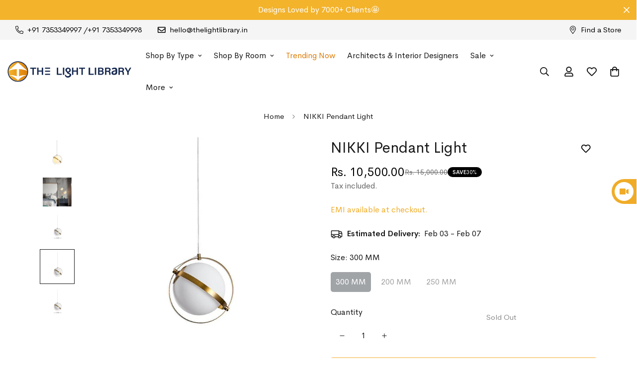

--- FILE ---
content_type: text/html; charset=utf-8
request_url: https://www.thelightlibrary.in/products/nikki-s
body_size: 118545
content:

<!doctype html>
<html
  class="no-js  m:overflow-hidden"
  lang="en"
  data-template="product"
  
>
  <head>
    <script type="text/javascript">
      _linkedin_partner_id = "6244612";
      window._linkedin_data_partner_ids = window._linkedin_data_partner_ids || [];
      window._linkedin_data_partner_ids.push(_linkedin_partner_id);
    </script>
    <script type="text/javascript">
      (function(l) {
      if (!l){window.lintrk = function(a,b){window.lintrk.q.push([a,b])};
      window.lintrk.q=[]}
      var s = document.getElementsByTagName("script")[0];
      var b = document.createElement("script");
      b.type = "text/javascript";b.async = true;
      b.src = "https://snap.licdn.com/li.lms-analytics/insight.min.js";
      s.parentNode.insertBefore(b, s);})(window.lintrk);
    </script>
    <noscript>
      <img
        loading="lazy"
        height="1"
        width="1"
        style="display:none;"
        alt=""
        src="https://px.ads.linkedin.com/collect/?pid=6244612&fmt=gif"
      >
      <!--
        <style>
          .m-sticky-addtocart{
            display:none !important;
          }
        </style>
      -->
    </noscript>
    <!-- Added by AVADA SEO Suite -->
    <script>
  const avadaLightJsExclude = ['cdn.nfcube.com', 'assets/ecom.js', 'variant-title-king', 'linked_options_variants', 'smile-loader.js', 'smart-product-filter-search', 'rivo-loyalty-referrals', 'avada-cookie-consent', 'consentmo-gdpr', 'quinn', 'pandectes'];
  const avadaLightJsInclude = ['https://www.googletagmanager.com/', 'https://connect.facebook.net/', 'https://business-api.tiktok.com/', 'https://static.klaviyo.com/', 'https://cdn.shopify.com/extensions/', 'https://pdp.gokwik.co/build/gokwik.js', 'https://www.googletagmanager.com/gtag/', 'https://connect.facebook.net/en_US/fbevents.js', 'https://www.clarity.ms/s/'];
  window.AVADA_SPEED_BLACKLIST = avadaLightJsInclude.map(item => new RegExp(item, 'i'));
  window.AVADA_SPEED_WHITELIST = avadaLightJsExclude.map(item => new RegExp(item, 'i'));
</script>

<script>
  const isSpeedUpEnable = !1769675490400 || Date.now() < 1769675490400;
  if (isSpeedUpEnable) {
    const avadaSpeedUp=1;
    if(isSpeedUpEnable) {
  function _0x53d9(){const _0x170185=['nodeType','63369lszPLx','iKPvb','HVOeQ','Avada\x20cann','ZrZqm','3863800QrUFjW','kTvxK','2247192hCVzur','getAttribu','fSThr','getOwnProp','disconnect','stener','type','removeEven','prototype','chwwO','tGtjK','D_BLACKLIS','iLLZu','2136ktFTsV','SCRIPT','observe','ptexecute','listener','applicatio','whitelist','beforescri','WTgRI','removeChil','toString','script','e=\x22','tFvnw','script[src','JNnKq','dHASL','warn','splice','NsUJZ','urocl','documentEl','VSqHW','querySelec','D_WHITELIS','wheel','itmxP','hMRjL','qRLVy','tagName','JGbBg','GHjch','YmmvJ','ent','QFogi','anFcU','name','some','options','wWnZL','head','ZAAUA','OOkjo','BKIcp','swzTT','toLowerCas','82652hFIPyX','qFqmP','4060362ANYaFw','WTKUX','ertyDescri','6263585qGddVJ','VnIiw','mayIQ','gQMba','test','FkDlF','parentElem','addEventLi','filter','keydown','AVADA_SPEE','mousemove','text/javas','ad\x20script','map','defineProp','ault','OEUDj','wWCAa','JkVKx','call','ayISI','n/javascri','hjpTX','fnfiT','forEach','touchstart','LQYPD','zFqqZ','xDeJh','push','value','attributes','erties','ement','GavtH','cript','bQbpj','preventDef','blacklist','Guypn','every','czMAC','touchmove','SxZcH','/blocked','KEjiW','tListener','\x5c$&','ptor','geSDJ','7QTFVxh','get','string','170478TNKaMQ','touchend','srwZD','src','blackliste','set','replace','appendChil','OJdKO','jblnV','length','ot\x20lazy\x20lo','HxEaK','setAttribu','torAll','javascript','bind','script[typ','createElem'];_0x53d9=function(){return _0x170185;};return _0x53d9();}function _0x24be(_0x50f909,_0x28e12b){_0x50f909=_0x50f909-(-0x1*-0x1da7+0x25f5+-0x1*0x42a7);const _0x883a1c=_0x53d9();let _0x1a279c=_0x883a1c[_0x50f909];return _0x1a279c;}(function(_0xe92e08,_0x5b766b){const _0x4ffdf8=_0x24be,_0x18a97e=_0xe92e08();while(!![]){try{const _0x3fb055=-parseInt(_0x4ffdf8(0x140))/(-0x19ec+0x2257+0x2*-0x435)+parseInt(_0x4ffdf8(0x17b))/(-0x1*0x15f7+-0xe*-0x1bc+-0x3*0xc5)+-parseInt(_0x4ffdf8(0x105))/(-0xd99+0x1d1f+-0x1*0xf83)+-parseInt(_0x4ffdf8(0x103))/(0x1*-0xc1+-0x278+-0x1*-0x33d)+parseInt(_0x4ffdf8(0x145))/(0x133e+0x1766+-0xe35*0x3)+parseInt(_0x4ffdf8(0x142))/(-0x5e*0x2+-0x228f+0x2351)*(-parseInt(_0x4ffdf8(0x178))/(0x23d8+0x394+0x7e1*-0x5))+-parseInt(_0x4ffdf8(0x112))/(-0x14db+0x164c+-0x169)*(-parseInt(_0x4ffdf8(0xfe))/(-0x4*0x834+0x2*0x7b1+0x1177));if(_0x3fb055===_0x5b766b)break;else _0x18a97e['push'](_0x18a97e['shift']());}catch(_0x34ac6c){_0x18a97e['push'](_0x18a97e['shift']());}}}(_0x53d9,-0x24793*-0x3+-0x9e172+0x1*0xe630f),(function(){const _0xff2fbc=_0x24be,_0x2f57ed={'ZrZqm':function(_0x1dee8a,_0x6ac0f){return _0x1dee8a!==_0x6ac0f;},'chwwO':_0xff2fbc(0x120)+']','SxZcH':function(_0x777c92,_0xa20e53){return _0x777c92<_0xa20e53;},'LQYPD':_0xff2fbc(0x17e),'iLLZu':function(_0xed6c30,_0x187881,_0x3f0a6d){return _0xed6c30(_0x187881,_0x3f0a6d);},'wWnZL':_0xff2fbc(0x151)+_0xff2fbc(0x169),'wWCAa':function(_0x5cfd61,_0x199fab){return _0x5cfd61===_0x199fab;},'bQbpj':_0xff2fbc(0x10b),'tFvnw':_0xff2fbc(0x119)+_0xff2fbc(0x115),'OOkjo':function(_0x3bd611,_0x5a8d7f){return _0x3bd611<_0x5a8d7f;},'FkDlF':_0xff2fbc(0x113),'QFogi':function(_0x34810c,_0x1d034b){return _0x34810c(_0x1d034b);},'OEUDj':_0xff2fbc(0x11d),'WTKUX':function(_0x188f43,_0x4fc1a6){return _0x188f43||_0x4fc1a6;},'itmxP':_0xff2fbc(0x117)+_0xff2fbc(0x15b)+'pt','YmmvJ':function(_0x34088e,_0x2b81b3){return _0x34088e-_0x2b81b3;},'JkVKx':_0xff2fbc(0x17a),'hjpTX':function(_0x1f46e7,_0x45929b){return _0x1f46e7 instanceof _0x45929b;},'ayISI':function(_0x5a1d13,_0x203f93){return _0x5a1d13!==_0x203f93;},'OJdKO':_0xff2fbc(0x175),'srwZD':function(_0x42dee5,_0x364f8a){return _0x42dee5+_0x364f8a;},'dHASL':function(_0x3b599f,_0x281c80){return _0x3b599f instanceof _0x281c80;},'fnfiT':function(_0xc6c60f,_0x106e1f){return _0xc6c60f<_0x106e1f;},'GavtH':function(_0x2f27bb,_0x19300c){return _0x2f27bb+_0x19300c;},'urocl':function(_0x5dd4b6,_0x1e26f1){return _0x5dd4b6+_0x1e26f1;},'GHjch':_0xff2fbc(0xfb)+_0xff2fbc(0x11e),'mayIQ':function(_0x1e2ba3,_0x4d5e4c){return _0x1e2ba3===_0x4d5e4c;},'VSqHW':function(_0x4551a4,_0x2dcf19,_0x3aee60){return _0x4551a4(_0x2dcf19,_0x3aee60);},'xDeJh':function(_0x29445f,_0x289c12,_0x54ba48){return _0x29445f(_0x289c12,_0x54ba48);},'Guypn':function(_0xacc4ca,_0x4e87ca,_0x4d2103){return _0xacc4ca(_0x4e87ca,_0x4d2103);},'JNnKq':_0xff2fbc(0x101)+_0xff2fbc(0xf5)+_0xff2fbc(0x152),'kTvxK':_0xff2fbc(0xf9)+_0xff2fbc(0x172),'zFqqZ':function(_0x3730f5){return _0x3730f5();},'WTgRI':_0xff2fbc(0x14e),'anFcU':_0xff2fbc(0x150),'ZAAUA':_0xff2fbc(0x17c),'qFqmP':_0xff2fbc(0x170),'KEjiW':_0xff2fbc(0x15f),'NsUJZ':_0xff2fbc(0x12b)},_0xb16980=_0x2f57ed[_0xff2fbc(0x104)],_0x47bd2e={'blacklist':window[_0xff2fbc(0x14f)+_0xff2fbc(0x110)+'T'],'whitelist':window[_0xff2fbc(0x14f)+_0xff2fbc(0x12a)+'T']},_0x248772={'blacklisted':[]},_0x178497=(_0x426964,_0x2c7f5b)=>{const _0x5416c4=_0xff2fbc;return _0x426964&&(!_0x2c7f5b||_0x2f57ed[_0x5416c4(0x102)](_0x2c7f5b,_0xb16980))&&(!_0x47bd2e[_0x5416c4(0x16c)]||_0x47bd2e[_0x5416c4(0x16c)][_0x5416c4(0x137)](_0x47721c=>_0x47721c[_0x5416c4(0x149)](_0x426964)))&&(!_0x47bd2e[_0x5416c4(0x118)]||_0x47bd2e[_0x5416c4(0x118)][_0x5416c4(0x16e)](_0x207973=>!_0x207973[_0x5416c4(0x149)](_0x426964)));},_0x40cf91=()=>{const _0x2f793e=_0xff2fbc,_0x1d1d53=document[_0x2f793e(0x129)+_0x2f793e(0xf8)](_0x2f57ed[_0x2f793e(0x10e)]);for(let _0x3fb931=0x1cf*-0x6+-0x1a94+-0x256e*-0x1;_0x2f57ed[_0x2f793e(0x171)](_0x3fb931,_0x1d1d53[_0x2f793e(0x185)]);_0x3fb931++){const _0x38533e=_0x1d1d53[_0x3fb931],_0x800692=_0x38533e[_0x2f793e(0x106)+'te'](_0x2f57ed[_0x2f793e(0x160)]),_0x5b607d=_0x38533e[_0x2f793e(0x10b)];_0x2f57ed[_0x2f793e(0x111)](_0x178497,_0x800692,_0x5b607d)&&(_0x248772[_0x2f793e(0x17f)+'d'][_0x2f793e(0x163)]([_0x38533e,_0x38533e[_0x2f793e(0x10b)]||_0x2f57ed[_0x2f793e(0x139)]]),_0x38533e[_0x2f793e(0x10b)]=_0xb16980,_0x38533e[_0x2f793e(0x14b)+_0x2f793e(0x133)]&&_0x38533e[_0x2f793e(0x14b)+_0x2f793e(0x133)][_0x2f793e(0x11b)+'d'](_0x38533e));}};_0x2f57ed[_0xff2fbc(0x161)](_0x40cf91);const _0xbb5296=function(_0x2bb24e){const _0x3ff688=_0xff2fbc,_0x27e915=_0x2bb24e[_0x3ff688(0x106)+'te'](_0x2f57ed[_0x3ff688(0x160)]);return _0x47bd2e[_0x3ff688(0x16c)]&&_0x47bd2e[_0x3ff688(0x16c)][_0x3ff688(0x16e)](_0x1c2c6c=>!_0x1c2c6c[_0x3ff688(0x149)](_0x27e915))||_0x47bd2e[_0x3ff688(0x118)]&&_0x47bd2e[_0x3ff688(0x118)][_0x3ff688(0x137)](_0x2b6512=>_0x2b6512[_0x3ff688(0x149)](_0x27e915));},_0x33df17=new MutationObserver(_0x413baf=>{const _0x1d0b36=_0xff2fbc,_0x4cfcd5={'gQMba':function(_0xcdde65,_0x5d0754){const _0x156976=_0x24be;return _0x2f57ed[_0x156976(0x157)](_0xcdde65,_0x5d0754);},'BKIcp':_0x2f57ed[_0x1d0b36(0x16a)],'tGtjK':_0x2f57ed[_0x1d0b36(0x11f)]};for(let _0x182781=-0x1abd+-0x212c+0x139*0x31;_0x2f57ed[_0x1d0b36(0x13c)](_0x182781,_0x413baf[_0x1d0b36(0x185)]);_0x182781++){const {addedNodes:_0x44a3be}=_0x413baf[_0x182781];for(let _0x38dacc=-0x3a2*0x1+0x22d4+0xf2*-0x21;_0x2f57ed[_0x1d0b36(0x13c)](_0x38dacc,_0x44a3be[_0x1d0b36(0x185)]);_0x38dacc++){const _0x26f43d=_0x44a3be[_0x38dacc];if(_0x2f57ed[_0x1d0b36(0x157)](_0x26f43d[_0x1d0b36(0xfd)],-0x6*0x1c5+-0x17b9+0x2258)&&_0x2f57ed[_0x1d0b36(0x157)](_0x26f43d[_0x1d0b36(0x12f)],_0x2f57ed[_0x1d0b36(0x14a)])){const _0x2dcdfe=_0x26f43d[_0x1d0b36(0x17e)],_0x58838a=_0x26f43d[_0x1d0b36(0x10b)];if(_0x2f57ed[_0x1d0b36(0x111)](_0x178497,_0x2dcdfe,_0x58838a)){_0x248772[_0x1d0b36(0x17f)+'d'][_0x1d0b36(0x163)]([_0x26f43d,_0x26f43d[_0x1d0b36(0x10b)]]),_0x26f43d[_0x1d0b36(0x10b)]=_0xb16980;const _0x470019=function(_0x2c4fa4){const _0x4244cb=_0x1d0b36;if(_0x4cfcd5[_0x4244cb(0x148)](_0x26f43d[_0x4244cb(0x106)+'te'](_0x4cfcd5[_0x4244cb(0x13d)]),_0xb16980))_0x2c4fa4[_0x4244cb(0x16b)+_0x4244cb(0x155)]();_0x26f43d[_0x4244cb(0x10c)+_0x4244cb(0x174)](_0x4cfcd5[_0x4244cb(0x10f)],_0x470019);};_0x26f43d[_0x1d0b36(0x14c)+_0x1d0b36(0x10a)](_0x2f57ed[_0x1d0b36(0x11f)],_0x470019),_0x26f43d[_0x1d0b36(0x14b)+_0x1d0b36(0x133)]&&_0x26f43d[_0x1d0b36(0x14b)+_0x1d0b36(0x133)][_0x1d0b36(0x11b)+'d'](_0x26f43d);}}}}});_0x33df17[_0xff2fbc(0x114)](document[_0xff2fbc(0x127)+_0xff2fbc(0x167)],{'childList':!![],'subtree':!![]});const _0x45c68d=/[|\\{}()\[\]^$+*?.]/g,_0x3775fa=function(..._0x45d527){const _0x2e307a=_0xff2fbc,_0xac15c3={'JGbBg':function(_0x35e8ca,_0x1ee533){const _0x2deca7=_0x24be;return _0x2f57ed[_0x2deca7(0x157)](_0x35e8ca,_0x1ee533);},'geSDJ':_0x2f57ed[_0x2e307a(0x158)],'VnIiw':function(_0x193aa8,_0x1f0af8){const _0x219e80=_0x2e307a;return _0x2f57ed[_0x219e80(0x15c)](_0x193aa8,_0x1f0af8);},'jblnV':function(_0x3fc5c0,_0x58daa9){const _0x4de5a5=_0x2e307a;return _0x2f57ed[_0x4de5a5(0x15a)](_0x3fc5c0,_0x58daa9);},'HxEaK':_0x2f57ed[_0x2e307a(0x183)],'iKPvb':function(_0x3fb14e,_0x5ca559){const _0xfae469=_0x2e307a;return _0x2f57ed[_0xfae469(0x17d)](_0x3fb14e,_0x5ca559);},'HVOeQ':function(_0x175fb0,_0x5b7d30){const _0x70f3df=_0x2e307a;return _0x2f57ed[_0x70f3df(0x122)](_0x175fb0,_0x5b7d30);}};_0x2f57ed[_0x2e307a(0x15d)](_0x45d527[_0x2e307a(0x185)],0x7*0x1+-0x1d63+0x1*0x1d5d)?(_0x47bd2e[_0x2e307a(0x16c)]=[],_0x47bd2e[_0x2e307a(0x118)]=[]):(_0x47bd2e[_0x2e307a(0x16c)]&&(_0x47bd2e[_0x2e307a(0x16c)]=_0x47bd2e[_0x2e307a(0x16c)][_0x2e307a(0x14d)](_0x1bc596=>_0x45d527[_0x2e307a(0x16e)](_0x3d2932=>{const _0x534123=_0x2e307a;if(_0xac15c3[_0x534123(0x130)](typeof _0x3d2932,_0xac15c3[_0x534123(0x177)]))return!_0x1bc596[_0x534123(0x149)](_0x3d2932);else{if(_0xac15c3[_0x534123(0x146)](_0x3d2932,RegExp))return _0xac15c3[_0x534123(0x184)](_0x1bc596[_0x534123(0x11c)](),_0x3d2932[_0x534123(0x11c)]());}}))),_0x47bd2e[_0x2e307a(0x118)]&&(_0x47bd2e[_0x2e307a(0x118)]=[..._0x47bd2e[_0x2e307a(0x118)],..._0x45d527[_0x2e307a(0x153)](_0x3494ff=>{const _0x4c562e=_0x2e307a;if(_0xac15c3[_0x4c562e(0x130)](typeof _0x3494ff,_0xac15c3[_0x4c562e(0x177)])){const _0x28b4d9=_0x3494ff[_0x4c562e(0x181)](_0x45c68d,_0xac15c3[_0x4c562e(0xf6)]),_0x48ec3d=_0xac15c3[_0x4c562e(0xff)](_0xac15c3[_0x4c562e(0xff)]('.*',_0x28b4d9),'.*');if(_0x47bd2e[_0x4c562e(0x118)][_0x4c562e(0x16e)](_0x1f9deb=>_0x1f9deb[_0x4c562e(0x11c)]()!==_0x48ec3d[_0x4c562e(0x11c)]()))return new RegExp(_0x48ec3d);}else{if(_0xac15c3[_0x4c562e(0x100)](_0x3494ff,RegExp)){if(_0x47bd2e[_0x4c562e(0x118)][_0x4c562e(0x16e)](_0x380cb3=>_0x380cb3[_0x4c562e(0x11c)]()!==_0x3494ff[_0x4c562e(0x11c)]()))return _0x3494ff;}}return null;})[_0x2e307a(0x14d)](Boolean)]));const _0x13bd30=document[_0x2e307a(0x129)+_0x2e307a(0xf8)](_0x2f57ed[_0x2e307a(0x168)](_0x2f57ed[_0x2e307a(0x126)](_0x2f57ed[_0x2e307a(0x131)],_0xb16980),'\x22]'));for(let _0x5d62ab=0xbd*-0x21+0x27c+0x15e1;_0x2f57ed[_0x2e307a(0x171)](_0x5d62ab,_0x13bd30[_0x2e307a(0x185)]);_0x5d62ab++){const _0x4c3f51=_0x13bd30[_0x5d62ab];_0x2f57ed[_0x2e307a(0x134)](_0xbb5296,_0x4c3f51)&&(_0x248772[_0x2e307a(0x17f)+'d'][_0x2e307a(0x163)]([_0x4c3f51,_0x2f57ed[_0x2e307a(0x12c)]]),_0x4c3f51[_0x2e307a(0x14b)+_0x2e307a(0x133)][_0x2e307a(0x11b)+'d'](_0x4c3f51));}let _0x585fea=0x14ba+0x2*0xe02+-0x30be;[..._0x248772[_0x2e307a(0x17f)+'d']][_0x2e307a(0x15e)](([_0x378dab,_0x2e8a49],_0x1a1956)=>{const _0x38dadb=_0x2e307a;if(_0x2f57ed[_0x38dadb(0x134)](_0xbb5296,_0x378dab)){const _0x384dbb=document[_0x38dadb(0xfc)+_0x38dadb(0x133)](_0x2f57ed[_0x38dadb(0x156)]);for(let _0x17bbe9=0x10e1+0x1ef1*-0x1+0xe10;_0x2f57ed[_0x38dadb(0x13c)](_0x17bbe9,_0x378dab[_0x38dadb(0x165)][_0x38dadb(0x185)]);_0x17bbe9++){const _0x116e94=_0x378dab[_0x38dadb(0x165)][_0x17bbe9];_0x2f57ed[_0x38dadb(0x102)](_0x116e94[_0x38dadb(0x136)],_0x2f57ed[_0x38dadb(0x160)])&&_0x2f57ed[_0x38dadb(0x102)](_0x116e94[_0x38dadb(0x136)],_0x2f57ed[_0x38dadb(0x16a)])&&_0x384dbb[_0x38dadb(0xf7)+'te'](_0x116e94[_0x38dadb(0x136)],_0x378dab[_0x38dadb(0x165)][_0x17bbe9][_0x38dadb(0x164)]);}_0x384dbb[_0x38dadb(0xf7)+'te'](_0x2f57ed[_0x38dadb(0x160)],_0x378dab[_0x38dadb(0x17e)]),_0x384dbb[_0x38dadb(0xf7)+'te'](_0x2f57ed[_0x38dadb(0x16a)],_0x2f57ed[_0x38dadb(0x143)](_0x2e8a49,_0x2f57ed[_0x38dadb(0x12c)])),document[_0x38dadb(0x13a)][_0x38dadb(0x182)+'d'](_0x384dbb),_0x248772[_0x38dadb(0x17f)+'d'][_0x38dadb(0x124)](_0x2f57ed[_0x38dadb(0x132)](_0x1a1956,_0x585fea),0xd*0x11c+0x1ca3*-0x1+0xe38),_0x585fea++;}}),_0x47bd2e[_0x2e307a(0x16c)]&&_0x2f57ed[_0x2e307a(0x15d)](_0x47bd2e[_0x2e307a(0x16c)][_0x2e307a(0x185)],-0xa08*-0x2+-0xbe9*-0x1+-0x1ff8)&&_0x33df17[_0x2e307a(0x109)]();},_0x5aa465=document[_0xff2fbc(0xfc)+_0xff2fbc(0x133)],_0x11ab46={'src':Object[_0xff2fbc(0x108)+_0xff2fbc(0x144)+_0xff2fbc(0x176)](HTMLScriptElement[_0xff2fbc(0x10d)],_0x2f57ed[_0xff2fbc(0x160)]),'type':Object[_0xff2fbc(0x108)+_0xff2fbc(0x144)+_0xff2fbc(0x176)](HTMLScriptElement[_0xff2fbc(0x10d)],_0x2f57ed[_0xff2fbc(0x16a)])};document[_0xff2fbc(0xfc)+_0xff2fbc(0x133)]=function(..._0x221205){const _0x3e372e=_0xff2fbc,_0x5bb2de={'czMAC':function(_0x48c7b5,_0x2de221,_0xa6e3f4){const _0x1d3ac0=_0x24be;return _0x2f57ed[_0x1d3ac0(0x16d)](_0x48c7b5,_0x2de221,_0xa6e3f4);},'fSThr':function(_0x203046,_0x32f0d5){const _0x45fb8b=_0x24be;return _0x2f57ed[_0x45fb8b(0x157)](_0x203046,_0x32f0d5);},'swzTT':_0x2f57ed[_0x3e372e(0x16a)],'qRLVy':function(_0x5c57aa,_0x465fbb){const _0x2d32b0=_0x3e372e;return _0x2f57ed[_0x2d32b0(0x147)](_0x5c57aa,_0x465fbb);},'hMRjL':_0x2f57ed[_0x3e372e(0x160)]};if(_0x2f57ed[_0x3e372e(0x102)](_0x221205[0x254*-0x7+0x9f3+0x659][_0x3e372e(0x13f)+'e'](),_0x2f57ed[_0x3e372e(0x156)]))return _0x5aa465[_0x3e372e(0xfa)](document)(..._0x221205);const _0x3e3535=_0x5aa465[_0x3e372e(0xfa)](document)(..._0x221205);try{let _0x333d2e=![],_0x363ac7=![],_0x4ce91b=![];Object[_0x3e372e(0x154)+_0x3e372e(0x166)](_0x3e3535,{'src':{..._0x11ab46[_0x3e372e(0x17e)],'set'(_0x5c91dc){const _0x5c1782=_0x3e372e;if(_0x333d2e)return;_0x333d2e=!![];try{const _0x24bf7f=_0x11ab46[_0x5c1782(0x10b)][_0x5c1782(0x179)][_0x5c1782(0x159)](this);_0x5bb2de[_0x5c1782(0x16f)](_0x178497,_0x5c91dc,_0x24bf7f)&&_0x11ab46[_0x5c1782(0x10b)][_0x5c1782(0x180)][_0x5c1782(0x159)](this,_0xb16980),_0x11ab46[_0x5c1782(0x17e)][_0x5c1782(0x180)][_0x5c1782(0x159)](this,_0x5c91dc);}finally{_0x333d2e=![];}}},'type':{..._0x11ab46[_0x3e372e(0x10b)],'get'(){const _0xd9e806=_0x3e372e,_0x292324=_0x11ab46[_0xd9e806(0x10b)][_0xd9e806(0x179)][_0xd9e806(0x159)](this);if(_0x363ac7)return _0x292324;const _0x1b650b=_0x11ab46[_0xd9e806(0x17e)][_0xd9e806(0x179)][_0xd9e806(0x159)](this);if(_0x2f57ed[_0xd9e806(0x147)](_0x292324,_0xb16980)||_0x2f57ed[_0xd9e806(0x128)](_0x178497,_0x1b650b,_0x292324))return null;return _0x292324;},'set'(_0x530bb5){const _0x19836a=_0x3e372e;if(_0x363ac7)return;_0x363ac7=!![];try{const _0x4fc489=_0x11ab46[_0x19836a(0x17e)][_0x19836a(0x179)][_0x19836a(0x159)](this),_0x2afeec=_0x11ab46[_0x19836a(0x10b)][_0x19836a(0x179)][_0x19836a(0x159)](this),_0x1e28b7=_0x2f57ed[_0x19836a(0x162)](_0x178497,_0x4fc489,_0x2afeec)?_0xb16980:_0x530bb5;_0x11ab46[_0x19836a(0x10b)][_0x19836a(0x180)][_0x19836a(0x159)](this,_0x1e28b7);}finally{_0x363ac7=![];}}}}),_0x3e3535[_0x3e372e(0xf7)+'te']=function(_0x370bc6,_0x179bf1){const _0x340cf9=_0x3e372e;if(_0x4ce91b){HTMLScriptElement[_0x340cf9(0x10d)][_0x340cf9(0xf7)+'te'][_0x340cf9(0x159)](_0x3e3535,_0x370bc6,_0x179bf1);return;}_0x4ce91b=!![];try{_0x5bb2de[_0x340cf9(0x107)](_0x370bc6,_0x5bb2de[_0x340cf9(0x13e)])||_0x5bb2de[_0x340cf9(0x12e)](_0x370bc6,_0x5bb2de[_0x340cf9(0x12d)])?_0x3e3535[_0x370bc6]=_0x179bf1:HTMLScriptElement[_0x340cf9(0x10d)][_0x340cf9(0xf7)+'te'][_0x340cf9(0x159)](_0x3e3535,_0x370bc6,_0x179bf1);}finally{_0x4ce91b=![];}};}catch(_0x23e9ca){console[_0x3e372e(0x123)](_0x2f57ed[_0x3e372e(0x121)],_0x23e9ca);}return _0x3e3535;};const _0x3a8f4d=[_0x2f57ed[_0xff2fbc(0x11a)],_0x2f57ed[_0xff2fbc(0x135)],_0x2f57ed[_0xff2fbc(0x13b)],_0x2f57ed[_0xff2fbc(0x141)],_0x2f57ed[_0xff2fbc(0x173)],_0x2f57ed[_0xff2fbc(0x125)]],_0x5e73de=_0x3a8f4d[_0xff2fbc(0x153)](_0x368d0e=>{return{'type':_0x368d0e,'listener':()=>_0x3775fa(),'options':{'passive':!![]}};});_0x5e73de[_0xff2fbc(0x15e)](_0x389598=>{const _0x51ec90=_0xff2fbc;document[_0x51ec90(0x14c)+_0x51ec90(0x10a)](_0x389598[_0x51ec90(0x10b)],_0x389598[_0x51ec90(0x116)],_0x389598[_0x51ec90(0x138)]);});}()));
}
    class LightJsLoader{constructor(e){this.jQs=[],this.listener=this.handleListener.bind(this,e),this.scripts=["default","defer","async"].reduce(((e,t)=>({...e,[t]:[]})),{});const t=this;e.forEach((e=>window.addEventListener(e,t.listener,{passive:!0})))}handleListener(e){const t=this;return e.forEach((e=>window.removeEventListener(e,t.listener))),"complete"===document.readyState?this.handleDOM():document.addEventListener("readystatechange",(e=>{if("complete"===e.target.readyState)return setTimeout(t.handleDOM.bind(t),1)}))}async handleDOM(){this.suspendEvent(),this.suspendJQuery(),this.findScripts(),this.preloadScripts();for(const e of Object.keys(this.scripts))await this.replaceScripts(this.scripts[e]);for(const e of["DOMContentLoaded","readystatechange"])await this.requestRepaint(),document.dispatchEvent(new Event("lightJS-"+e));document.lightJSonreadystatechange&&document.lightJSonreadystatechange();for(const e of["DOMContentLoaded","load"])await this.requestRepaint(),window.dispatchEvent(new Event("lightJS-"+e));await this.requestRepaint(),window.lightJSonload&&window.lightJSonload(),await this.requestRepaint(),this.jQs.forEach((e=>e(window).trigger("lightJS-jquery-load"))),window.dispatchEvent(new Event("lightJS-pageshow")),await this.requestRepaint(),window.lightJSonpageshow&&window.lightJSonpageshow()}async requestRepaint(){return new Promise((e=>requestAnimationFrame(e)))}findScripts(){document.querySelectorAll("script[type=lightJs]").forEach((e=>{e.hasAttribute("src")?e.hasAttribute("async")&&e.async?this.scripts.async.push(e):e.hasAttribute("defer")&&e.defer?this.scripts.defer.push(e):this.scripts.default.push(e):this.scripts.default.push(e)}))}preloadScripts(){const e=this,t=Object.keys(this.scripts).reduce(((t,n)=>[...t,...e.scripts[n]]),[]),n=document.createDocumentFragment();t.forEach((e=>{const t=e.getAttribute("src");if(!t)return;const s=document.createElement("link");s.href=t,s.rel="preload",s.as="script",n.appendChild(s)})),document.head.appendChild(n)}async replaceScripts(e){let t;for(;t=e.shift();)await this.requestRepaint(),new Promise((e=>{const n=document.createElement("script");[...t.attributes].forEach((e=>{"type"!==e.nodeName&&n.setAttribute(e.nodeName,e.nodeValue)})),t.hasAttribute("src")?(n.addEventListener("load",e),n.addEventListener("error",e)):(n.text=t.text,e()),t.parentNode.replaceChild(n,t)}))}suspendEvent(){const e={};[{obj:document,name:"DOMContentLoaded"},{obj:window,name:"DOMContentLoaded"},{obj:window,name:"load"},{obj:window,name:"pageshow"},{obj:document,name:"readystatechange"}].map((t=>function(t,n){function s(n){return e[t].list.indexOf(n)>=0?"lightJS-"+n:n}e[t]||(e[t]={list:[n],add:t.addEventListener,remove:t.removeEventListener},t.addEventListener=(...n)=>{n[0]=s(n[0]),e[t].add.apply(t,n)},t.removeEventListener=(...n)=>{n[0]=s(n[0]),e[t].remove.apply(t,n)})}(t.obj,t.name))),[{obj:document,name:"onreadystatechange"},{obj:window,name:"onpageshow"}].map((e=>function(e,t){let n=e[t];Object.defineProperty(e,t,{get:()=>n||function(){},set:s=>{e["lightJS"+t]=n=s}})}(e.obj,e.name)))}suspendJQuery(){const e=this;let t=window.jQuery;Object.defineProperty(window,"jQuery",{get:()=>t,set(n){if(!n||!n.fn||!e.jQs.includes(n))return void(t=n);n.fn.ready=n.fn.init.prototype.ready=e=>{e.bind(document)(n)};const s=n.fn.on;n.fn.on=n.fn.init.prototype.on=function(...e){if(window!==this[0])return s.apply(this,e),this;const t=e=>e.split(" ").map((e=>"load"===e||0===e.indexOf("load.")?"lightJS-jquery-load":e)).join(" ");return"string"==typeof e[0]||e[0]instanceof String?(e[0]=t(e[0]),s.apply(this,e),this):("object"==typeof e[0]&&Object.keys(e[0]).forEach((n=>{delete Object.assign(e[0],{[t(n)]:e[0][n]})[n]})),s.apply(this,e),this)},e.jQs.push(n),t=n}})}}
new LightJsLoader(["keydown","mousemove","touchend","touchmove","touchstart","wheel"]);
  }
</script>



    <!-- /Added by AVADA SEO Suite -->
    <!-- Gokwik theme code start -->
    <link rel="dns-prefetch" href="https://pdp.gokwik.co/">
    <link rel="dns-prefetch" href="https://api.gokwik.co">
    

<script>

window.merchantInfo  = {
        mid: "19g6iltfhkoq6",
        environment: "production",
        type: "merchantInfo",
  		storeId: "60989833402",
  		fbpixel: "669987134654284",
      }
var productFormSelector = '';
var cart = {"note":null,"attributes":{},"original_total_price":0,"total_price":0,"total_discount":0,"total_weight":0.0,"item_count":0,"items":[],"requires_shipping":false,"currency":"INR","items_subtotal_price":0,"cart_level_discount_applications":[],"checkout_charge_amount":0}
var templateName = 'product'
</script>

<script src="https://pdp.gokwik.co/merchant-integration/build/merchant.integration.js?v4"></script>
<script src="http://ajax.googleapis.com/ajax/libs/jquery/1.9.1/jquery.min.js"></script>
<script>
  window.addEventListener('gokwikLoaded', e => {

   $('.gokwik-checkout button').prop('disabled', false);
              $('.gokwik-checkout button').removeClass('disabled');
         $('#gokwik-buy-now').prop('disabled', false);
              $('#gokwik-buy-now').removeClass('disabled');

  const targetElement = document.querySelector("body");
  function debounce(func, delay) {
    let timeoutId;
    return function () {
      const context = this;
      const args = arguments;
      clearTimeout(timeoutId);
      timeoutId = setTimeout(function () {
        func.apply(context, args);
      }, delay);
    };
  }
  const observer = new MutationObserver(() => {
 
    debouncedMyTimer();
  });
  const debouncedMyTimer = debounce(() => {
    observer.disconnect();
    enableGokwikCart();
    observer.observe(targetElement, { childList: true, subtree: true });
  }, 700);
  function enableGokwikCart() {
      $('.gokwik-checkout button').prop('disabled', false);
              $('.gokwik-checkout button').removeClass('disabled');

  }
  const config = { childList: true, subtree: true };
  observer.observe(targetElement, config);
});
</script>

<script>
  
   let  targetNode = document.querySelector('html')
  const sideCartCallback = function(mutationList){
    const cartButton = document.querySelector(".m-product-form--wrapper .m-add-to-cart");
    const isDisabled = cartButton?.getAttribute('disabled');
    
    const gkButton = document.querySelector("#gokwik-buy-now");
    if(isDisabled){
      if(gkButton){
        gkButton.style.opacity = '0.5';
        gkButton.style.pointerEvents = 'none';
      }
} 
    else {
      if(cartButton && gkButton){
           gkButton.style.opacity = '1';
         gkButton.style.pointerEvents = 'all';
      }
  
}

    
    }
     const config = { attributes: true, childList: true, subtree: true };
      const customBtn = new MutationObserver(sideCartCallback)
      customBtn.observe(targetNode, config)
</script>

<style>

.gokwik-checkout {
  width: 100%;
  display: flex;
  justify-content: center;
  flex-direction: column;
  align-items: end;
  margin-bottom: 10px;
}
.gokwik-checkout button {
  max-width:100%;
  width: 100%;
  border: none;
  display: flex;
  justify-content: center;
  align-items: center;
  background: #f0ac28;
  position: relative;
  margin: 0;
cursor: pointer;
  padding: 5px 10px;
  height:45px;
}
#gokwik-buy-now.disabled, .gokwik-disabled{
  opacity:0.5;
  cursor: not-allowed;
  }
  .gokwik-checkout button:focus {
  outline: none;
}
.gokwik-checkout button > span {
  display: flex;
}
.gokwik-checkout button > span.btn-text {
  display: flex;
  flex-direction: column;
  color: #ffffff;
  align-items: flex-start;
}
.gokwik-checkout button > span.btn-text > span:last-child {
	padding-top: 2px;
    font-size: 10px;
    line-height: 10px;
    text-transform: initial;
}
.gokwik-checkout button > span.btn-text > span:first-child {
   font-size: 15px;
  font-weight:600;
}
.gokwik-checkout button > span.pay-opt-icon img:first-child {
  margin-right: 10px;
  margin-left: 10px;
}
/*   Additional */
.gokwik-checkout button.disabled{
  opacity:0.5;
  cursor: not-allowed;
  }
.gokwik-checkout button.disabled .addloadr#btn-loader{
   display: flex!important;
}
  #gokwik-buy-now.disabled .addloadr#btn-loader{
   display: flex!important;
}




 

  

 #gokwik-buy-now {
   background: #f0ac28;
   width: 100%;
   color: #ffffff;
   cursor: pointer;
   line-height: 1;
   border: none;
   padding: 15px 10px;
   font-size: 15px;
    margin-bottom: 10px;
   position:relative;
   height: 55px;
   border-radius:5px;
 }
#gokwik-buy-now:hover {
   background: #000;
 }
  

/* Loader CSS */
  #btn-loader{
    display: none;
    position: absolute;
    top: 0;
    bottom: 0;
    left: 0;
    right: 0;
    justify-content: center;
    align-items: center;
    background:#f0ac28;
    border-radius:5px;
  } 

.cir-loader,
.cir-loader:after {
  border-radius: 50%;
  width: 35px;
  height: 35px;
}
.cir-loader {
  margin: 6px auto;
  font-size: 10px;
  position: relative;
  text-indent: -9999em;
  border-top: 0.5em solid rgba(255, 255, 255, 0.2);
  border-right: 0.5em solid rgba(255, 255, 255, 0.2);
  border-bottom: 0.5em solid rgba(255, 255, 255, 0.2);
  border-left: 0.5em solid #ffffff;
  -webkit-transform: translateZ(0);
  -ms-transform: translateZ(0);
  transform: translateZ(0);
  -webkit-animation: load8 1.1s infinite linear;
  animation: load8 1.1s infinite linear;
}
@-webkit-keyframes load8 {
  0% {
    -webkit-transform: rotate(0deg);
    transform: rotate(0deg);
  }
  100% {
    -webkit-transform: rotate(360deg);
    transform: rotate(360deg);
  }
}
@keyframes load8 {
  0% {
    -webkit-transform: rotate(0deg);
    transform: rotate(0deg);
  }
  100% {
    -webkit-transform: rotate(360deg);
    transform: rotate(360deg);
  }
}
</style> 






    <!-- Google tag (gtag.js) -->
    <script async src="https://www.googletagmanager.com/gtag/js?id=G-ZP7EHG3458"></script>
    <script>
      window.dataLayer = window.dataLayer || [];
      function gtag(){dataLayer.push(arguments);}
      gtag('js', new Date());
      gtag('config','G-ZP7EHG3458',{ 'groups': 'GA4'});
    </script>
    <!-- Gokwik theme code End -->
    <meta charset="utf-8">
    <meta http-equiv="X-UA-Compatible" content="IE=edge">
    <meta name="viewport" content="width=device-width, initial-scale=1, maximum-scale=1.0, user-scalable=0">
    <meta name="theme-color" content="#f0ac28"><link rel="canonical" href="https://www.thelightlibrary.in/products/nikki-s">
<link href="//www.thelightlibrary.in/cdn/shop/t/34/assets/grid.css?v=177267465812309751381728462903" rel="stylesheet" type="text/css" media="all" />
<link href="//www.thelightlibrary.in/cdn/shop/t/34/assets/base.css?v=155909413492701531151738669651" rel="stylesheet" type="text/css" media="all" />
<link href="//www.thelightlibrary.in/cdn/shop/t/34/assets/modules.css?v=91938624997493948821728462903" rel="stylesheet" type="text/css" media="all" />
<link href="//www.thelightlibrary.in/cdn/shop/t/34/assets/vendor.css?v=78734522753772538311728462903" rel="stylesheet" type="text/css" media="all" />


<link rel="preconnect" href="https://cdn.shopify.com" crossorigin>
<link href="//www.thelightlibrary.in/cdn/shop/t/34/assets/vendor.min.js?v=83571894937939820531728462903" as="script" rel="preload">

<link rel="icon" type="image/png" href="//www.thelightlibrary.in/cdn/shop/files/Untitled_design_7.png?crop=center&height=32&v=1661166575&width=32"><title class="product">NIKKI Pendant Light | Aerglo | The Light Library</title><meta name="description" content="Nikki-s is a lighting system that comprises a palette of abstracted lines, curves, and circles. Echoing the language of modernist modular thinking, it captures the desire to deconstruct the superfluous. The resulting simplicity allows countless interconnections and formations. The vast potential of the series is increased with every new element added. Nikki sees the introduction of a sandblasted sphere to create an entirely fresh aesthetic."><meta property="og:site_name" content="The Light Library">
<meta property="og:url" content="https://www.thelightlibrary.in/products/nikki-s">
<meta property="og:title" content="NIKKI Pendant Light | Aerglo | The Light Library">
<meta property="og:type" content="product">
<meta property="og:description" content="Nikki-s is a lighting system that comprises a palette of abstracted lines, curves, and circles. Echoing the language of modernist modular thinking, it captures the desire to deconstruct the superfluous. The resulting simplicity allows countless interconnections and formations. The vast potential of the series is increased with every new element added. Nikki sees the introduction of a sandblasted sphere to create an entirely fresh aesthetic."><meta property="og:image" content="http://www.thelightlibrary.in/cdn/shop/files/nikki-pendant-light-the-light-library-2.jpg?v=1722325920">
<meta property="og:image:secure_url" content="https://www.thelightlibrary.in/cdn/shop/files/nikki-pendant-light-the-light-library-2.jpg?v=1722325920">
<meta property="og:image:width" content="900">
<meta property="og:image:height" content="900"><meta property="og:price:amount" content="10,500.00">
<meta property="og:price:currency" content="INR"><meta name="twitter:card" content="summary_large_image">
<meta name="twitter:title" content="NIKKI Pendant Light | Aerglo | The Light Library">
<meta name="twitter:description" content="Nikki-s is a lighting system that comprises a palette of abstracted lines, curves, and circles. Echoing the language of modernist modular thinking, it captures the desire to deconstruct the superfluous. The resulting simplicity allows countless interconnections and formations. The vast potential of the series is increased with every new element added. Nikki sees the introduction of a sandblasted sphere to create an entirely fresh aesthetic.">

<style>
  @font-face {  font-family: M-Heading-Font;  font-weight:400;  src: url(https://cdn.shopify.com/s/files/1/0042/0750/9567/files/CerebriSans-Regular.ttf?v=1623292341);  font-display: swap;}@font-face {  font-family: M-Heading-Font;  font-weight:600;  src: url(https://cdn.shopify.com/s/files/1/0042/0750/9567/files/CerebriSans-SemiBold.ttf?v=1623293920);  font-display: swap;}:root {  --font-stack-header: 'M-Heading-Font';  --font-weight-header: 400;}@font-face {  font-family: M-Body-Font;  font-weight:400;  src: url(https://cdn.shopify.com/s/files/1/0042/0750/9567/files/CerebriSans-Regular.ttf?v=1623292341);  font-display: swap;}@font-face {  font-family: M-Body-Font;  font-weight:600;  src: url(https://cdn.shopify.com/s/files/1/0042/0750/9567/files/CerebriSans-SemiBold.ttf?v=1623293920);  font-display: swap;}:root {  --font-stack-body: 'M-Body-Font';  --font-weight-body: 400;;}
</style>
<style>
  html {
    font-size: calc(var(--font-base-size, 16) * 1px);
    -webkit-font-smoothing: antialiased;
    height: 100%;
    scroll-behavior: smooth;
  }
  body {
    margin: 0;
    font-family: var(--font-stack-body);
    font-weight: var(--font-weight-body);
    font-style: var(--font-style-body);
    color: rgb(var(--color-foreground));
    font-size: calc(var(--font-base-size, 16) * 1px);
    line-height: calc(var(--base-line-height) * 1px);
    background-color: rgb(var(--color-background));
    position: relative;
    min-height: 100%;
  }

  body,
  html {
    overflow-x: clip;
  }

  html.prevent-scroll,
  html.prevent-scroll body {
    height: auto;
    overflow: hidden !important;
  }

  html.prevent-scroll {
    padding-right: var(--m-scrollbar-width);
  }

  h1,
  h2,
  h3,
  h4,
  h5,
  h6 {
    font-family: var(--font-stack-header);
    font-weight: var(--font-weight-header);
    font-style: var(--font-style-header);
    color: rgb(var(--color-heading));
    line-height: normal;
    letter-spacing: var(--heading-letter-spacing);
  }
  h1,
  .h1 {
    font-size: calc(((var(--font-h1-mobile)) / (var(--font-base-size))) * 1rem);
    line-height: 1.278;
  }

  h2,
  .h2 {
    font-size: calc(((var(--font-h2-mobile)) / (var(--font-base-size))) * 1rem);
    line-height: 1.267;
  }

  h3,
  .h3 {
    font-size: calc(((var(--font-h3-mobile)) / (var(--font-base-size))) * 1rem);
    line-height: 1.36;
  }

  h4,
  .h4 {
    font-size: calc(((var(--font-h4-mobile)) / (var(--font-base-size))) * 1rem);
    line-height: 1.4;
  }

  h5,
  .h5 {
    font-size: calc(((var(--font-h5-mobile)) / (var(--font-base-size))) * 1rem);
    line-height: 1.5;
  }

  h6,
  .h6 {
    font-size: calc(((var(--font-h6-mobile)) / (var(--font-base-size))) * 1rem);
    line-height: 1.5;
  }

  @media only screen and (min-width: 768px) {
    .h1,
    h1 {
      font-size: calc(((var(--font-h1-tablet)) / (var(--font-base-size))) * 1rem);
      line-height: 1.238;
    }
    .h2,
    h2 {
      font-size: calc(((var(--font-h2-tablet)) / (var(--font-base-size))) * 1rem);
      line-height: 1.235;
    }
    h3,
    .h3 {
      font-size: calc(((var(--font-h3-tablet)) / (var(--font-base-size))) * 1rem);
      line-height: 1.36;
    }
    h4,
    .h4 {
      font-size: calc(((var(--font-h4-tablet)) / (var(--font-base-size))) * 1rem);
      line-height: 1.4;
    }
  }

  @media only screen and (min-width: 1280px) {
    .h1,
    h1 {
      font-size: calc(((var(--font-h1-desktop)) / (var(--font-base-size))) * 1rem);
      line-height: 1.167;
    }
    .h2,
    h2 {
      font-size: calc(((var(--font-h2-desktop)) / (var(--font-base-size))) * 1rem);
      line-height: 1.238;
    }
    h3,
    .h3 {
      font-size: calc(((var(--font-h3-desktop)) / (var(--font-base-size))) * 1rem);
      line-height: 1.278;
    }
    h4,
    .h4 {
      font-size: calc(((var(--font-h4-desktop)) / (var(--font-base-size))) * 1rem);
      line-height: 1.333;
    }
    h5,
    .h5 {
      font-size: calc(((var(--font-h5-desktop)) / (var(--font-base-size))) * 1rem);
    }
    h6,
    .h6 {
      font-size: calc(((var(--font-h6-desktop)) / (var(--font-base-size))) * 1rem);
    }
  }
  [style*='--aspect-ratio'] {
    position: relative;
    overflow: hidden;
  }
  [style*='--aspect-ratio']:before {
    display: block;
    width: 100%;
    content: '';
    height: 0px;
  }
  [style*='--aspect-ratio'] > *:first-child {
    top: 0;
    left: 0;
    right: 0;
    position: absolute !important;
    object-fit: cover;
    width: 100%;
    height: 100%;
  }
  [style*='--aspect-ratio']:before {
    padding-top: calc(100% / (0.0001 + var(--aspect-ratio, 16/9)));
  }
  @media (max-width: 767px) {
    [style*='--aspect-ratio']:before {
      padding-top: calc(100% / (0.0001 + var(--aspect-ratio-mobile, var(--aspect-ratio, 16/9))));
    }
  }
  .swiper-wrapper {
    display: flex;
  }
  .swiper-container:not(.swiper-container-initialized) .swiper-slide {
    width: calc(100% / var(--items, 1));
    flex: 0 0 auto;
  }
  @media (max-width: 1023px) {
    .swiper-container:not(.swiper-container-initialized) .swiper-slide {
      min-width: 40vw;
      flex: 0 0 auto;
    }
  }
  @media (max-width: 767px) {
    .swiper-container:not(.swiper-container-initialized) .swiper-slide {
      min-width: 66vw;
      flex: 0 0 auto;
    }
  }
</style>

    

    <link href="//www.thelightlibrary.in/cdn/shop/t/34/assets/grid.css?v=177267465812309751381728462903" rel="stylesheet" type="text/css" media="all" />
    <link href="//www.thelightlibrary.in/cdn/shop/t/34/assets/base.css?v=155909413492701531151738669651" rel="stylesheet" type="text/css" media="all" />
    <link href="//www.thelightlibrary.in/cdn/shop/t/34/assets/modules.css?v=91938624997493948821728462903" rel="stylesheet" type="text/css" media="all" />

    
<style data-shopify>
:root,.m-color-default {
      --color-background: 255,255,255;
      --color-background-secondary: 245,245,245;
   		
  		--gradient-background: #ffffff;
   		
   		--color-foreground: 23,23,23;
   		--color-foreground-secondary: 102,102,102;
  	--color-heading: ,,;
   		--color-button: 240,172,40;
   		--color-button-text: ,,;
   		--color-outline-button: ,,;
  	--color-button-hover: 22, 29, 37;
  	--color-button-text-hover: 255, 255, 255;
   		--color-border: ,,;
   		--color-price-sale: 0,0,0;
   		--color-price-regular: ,,;
   		--color-form-field: ,,;
   		--color-form-field-text: ,,;
   		--color-tooltip: 0,0,0;
   		--color-tooltip-text: 255,255,255;
   	}
   
.m-color-dark {
      --color-background: 203,201,190;
      --color-background-secondary: 245,245,245;
   		
  		--gradient-background: #cbc9be;
   		
   		--color-foreground: 0,0,0;
   		--color-foreground-secondary: 201,201,201;
  	--color-heading: 255,255,255;
   		--color-button: 255,255,255;
   		--color-button-text: 34,34,34;
   		--color-outline-button: 255,255,255;
  	--color-button-hover: 255, 255, 255;
  	--color-button-text-hover: 34, 34, 34;
   		--color-border: 75,75,75;
   		--color-price-sale: 232,78,78;
   		--color-price-regular: 255,255,255;
   		--color-form-field: 255,255,255;
   		--color-form-field-text: 34,34,34;
   		--color-tooltip: 255,255,255;
   		--color-tooltip-text: 34,34,34;
   	}
   
.m-color-footer {
      --color-background: 255,255,255;
      --color-background-secondary: 255,255,255;
   		
  		--gradient-background: #ffffff;
   		
   		--color-foreground: 0,0,0;
   		--color-foreground-secondary: 102,102,102;
  	--color-heading: 34,34,34;
   		--color-button: 34,34,34;
   		--color-button-text: 255,255,255;
   		--color-outline-button: 34,34,34;
  	--color-button-hover: 34, 34, 34;
  	--color-button-text-hover: 255, 255, 255;
   		--color-border: 222,222,222;
   		--color-price-sale: 23,23,23;
   		--color-price-regular: 0,0,0;
   		--color-form-field: 255,255,255;
   		--color-form-field-text: 0,0,0;
   		--color-tooltip: 34,34,34;
   		--color-tooltip-text: 255,255,255;
   	}
   
.m-color-badge-hot {
      --color-background: 154,132,200;
      --color-background-secondary: 245,245,245;
   		
  		--gradient-background: #9a84c8;
   		
   		--color-foreground: 255,255,255;
   		--color-foreground-secondary: 255,255,255;
  	--color-heading: 255,255,255;
   		--color-button: 240,172,40;
   		--color-button-text: 34,34,34;
   		--color-outline-button: 255,255,255;
  	--color-button-hover: 255, 255, 255;
  	--color-button-text-hover: 34, 34, 34;
   		--color-border: 222,222,222;
   		--color-price-sale: 255,255,255;
   		--color-price-regular: 255,255,255;
   		--color-form-field: 255,255,255;
   		--color-form-field-text: 0,0,0;
   		--color-tooltip: 255,255,255;
   		--color-tooltip-text: 34,34,34;
   	}
   
.m-color-badge-new {
      --color-background: 152,216,202;
      --color-background-secondary: 245,245,245;
   		
  		--gradient-background: #98d8ca;
   		
   		--color-foreground: 255,255,255;
   		--color-foreground-secondary: 255,255,255;
  	--color-heading: 255,255,255;
   		--color-button: 255,255,255;
   		--color-button-text: 34,34,34;
   		--color-outline-button: 255,255,255;
  	--color-button-hover: 255, 255, 255;
  	--color-button-text-hover: 34, 34, 34;
   		--color-border: 222,222,222;
   		--color-price-sale: 255,255,255;
   		--color-price-regular: 255,255,255;
   		--color-form-field: 255,255,255;
   		--color-form-field-text: 0,0,0;
   		--color-tooltip: 255,255,255;
   		--color-tooltip-text: 34,34,34;
   	}
   
.m-color-badge-sale {
      --color-background: 0,0,0;
      --color-background-secondary: 245,245,245;
   		
  		--gradient-background: #000000;
   		
   		--color-foreground: 255,255,255;
   		--color-foreground-secondary: 255,255,255;
  	--color-heading: 255,255,255;
   		--color-button: 255,255,255;
   		--color-button-text: 34,34,34;
   		--color-outline-button: 255,255,255;
  	--color-button-hover: 255, 255, 255;
  	--color-button-text-hover: 34, 34, 34;
   		--color-border: 222,222,222;
   		--color-price-sale: 255,255,255;
   		--color-price-regular: 255,255,255;
   		--color-form-field: 255,255,255;
   		--color-form-field-text: 0,0,0;
   		--color-tooltip: 255,255,255;
   		--color-tooltip-text: 34,34,34;
   	}
   
.m-color-scheme-5c8df13f-a55d-40e1-a006-63145df3ca4e {
      --color-background: 243,179,43;
      --color-background-secondary: 132,148,164;
   		
  		--gradient-background: #f3b32b;
   		
   		--color-foreground: 255,255,255;
   		--color-foreground-secondary: 102,102,102;
  	--color-heading: ,,;
   		--color-button: 243,179,43;
   		--color-button-text: ,,;
   		--color-outline-button: ,,;
  	--color-button-hover: 22, 29, 37;
  	--color-button-text-hover: , , ;
   		--color-border: ,,;
   		--color-price-sale: 102,102,102;
   		--color-price-regular: ,,;
   		--color-form-field: ,,;
   		--color-form-field-text: ,,;
   		--color-tooltip: 0,0,0;
   		--color-tooltip-text: ,,;
   	}
   
.m-color-scheme-f291b850-9a74-486a-aac6-65f340b23e92 {
      --color-background: 245,245,245;
      --color-background-secondary: 245,245,245;
   		
  		--gradient-background: #f5f5f5;
   		
   		--color-foreground: 0,0,0;
   		--color-foreground-secondary: 43,42,42;
  	--color-heading: ,,;
   		--color-button: 240,172,40;
   		--color-button-text: ,,;
   		--color-outline-button: ,,;
  	--color-button-hover: 22, 29, 37;
  	--color-button-text-hover: , , ;
   		--color-border: ,,;
   		--color-price-sale: 102,102,102;
   		--color-price-regular: ,,;
   		--color-form-field: 255,255,255;
   		--color-form-field-text: ,,;
   		--color-tooltip: 0,0,0;
   		--color-tooltip-text: ,,;
   	}
   
   .m-color-default, .m-color-dark, .m-color-footer, .m-color-badge-hot, .m-color-badge-new, .m-color-badge-sale, .m-color-scheme-5c8df13f-a55d-40e1-a006-63145df3ca4e, .m-color-scheme-f291b850-9a74-486a-aac6-65f340b23e92 {
   	color: rgb(var(--color-foreground));
   	background-color: rgb(var(--color-background));
   }:root {      /* ANIMATIONS */   	--m-duration-short: .1s;      --m-duration-default: .25s;      --m-duration-long: .5s;      --m-duration-image: .65s;      --m-duration-animate: 1s;      --m-animation-duration: 600ms;      --m-animation-fade-in-up: m-fade-in-up var(--m-animation-duration) cubic-bezier(0, 0, 0.3, 1) forwards;      --m-animation-fade-in-left: m-fade-in-left var(--m-animation-duration) cubic-bezier(0, 0, 0.3, 1) forwards;      --m-animation-fade-in-right: m-fade-in-right var(--m-animation-duration) cubic-bezier(0, 0, 0.3, 1) forwards;      --m-animation-fade-in-left-rtl: m-fade-in-left-rtl var(--m-animation-duration) cubic-bezier(0, 0, 0.3, 1) forwards;      --m-animation-fade-in-right-rtl: m-fade-in-right-rtl var(--m-animation-duration) cubic-bezier(0, 0, 0.3, 1) forwards;      --m-animation-fade-in: m-fade-in calc(var(--m-animation-duration) * 2) cubic-bezier(0, 0, 0.3, 1);      --m-animation-zoom-fade: m-zoom-fade var(--m-animation-duration) ease forwards;   	/* BODY */   	--base-line-height: 28;  /* INPUTS */  --inputs-border-width: 1px;   	--inputs-radius: 5px;   	/* BUTTON */   	--btn-letter-spacing: 0px;   	--btn-border-radius: 5px;   	--btn-border-width: 1px;   	--btn-line-height: 23px;   	   	/* COUNT BUBBLE */   	--color-cart-wishlist-count: #ffffff;   	--bg-cart-wishlist-count: #da3f3f;   	/* OVERLAY */   	--color-image-overlay: #000000;   	--opacity-image-overlay: 0.2;   	/* Notification */   	--color-success: 58,135,53;   	--color-warning: 210,134,26;     --color-error: 221, 29, 29;     --color-error-bg: #f9cdcd;     --color-warning-bg: #faecd7;     --color-success-bg: #d1eccf;   	/* CUSTOM COLOR */   	--text-black: 0,0,0;   	--text-white: 255,255,255;   	--bg-black: 0,0,0;   	--bg-white: 255,255,255;   	--rounded-full: 9999px;   	--bg-card-placeholder: rgba(243,243,243,1);   	--arrow-select-box: url(//www.thelightlibrary.in/cdn/shop/t/34/assets/ar-down.svg?v=92728264558441377851728462903);   	/* FONT SIZES */   	--font-base-size: 16;   	--font-btn-size: 15px;   	--font-btn-weight: 500;   	--font-h1-desktop: 60;   	--font-h1-tablet: 42;   	--font-h1-mobile: 36;   	--font-h2-desktop: 42;   	--font-h2-tablet: 33;   	--font-h2-mobile: 29;   	--font-h3-desktop: 35;   	--font-h3-tablet: 28;   	--font-h3-mobile: 24;   	--font-h4-desktop: 24;   	--font-h4-tablet: 19;   	--font-h4-mobile: 19;   	--font-h5-desktop: 18;   	--font-h5-mobile: 16;   	--font-h6-desktop: 16;   	--font-h6-mobile: 16;   	--heading-letter-spacing: 0px;  --arrow-down-url: url(//www.thelightlibrary.in/cdn/shop/t/34/assets/arrow-down.svg?v=157552497485556416461728462903);  --arrow-down-white-url: url(//www.thelightlibrary.in/cdn/shop/t/34/assets/arrow-down-white.svg?v=70535736727834135531728462903);  --product-title-line-clamp: 1;   	--spacing-sections-desktop: 80px;      --spacing-sections-laptop: 64px;      --spacing-sections-tablet: 48px;      --spacing-sections-mobile: 48px;   	/* LAYOUT */   	--container-width: 1150px;  --fluid-container-width: 1620px;  --fluid-container-offset: 100px;   }
</style><link rel="stylesheet" href="//www.thelightlibrary.in/cdn/shop/t/34/assets/search.css?v=104001498375601984331728462903" media="print" onload="this.media='all'">
<link rel="stylesheet" href="//www.thelightlibrary.in/cdn/shop/t/34/assets/cart.css?v=87792237976305593871728462903" media="print" onload="this.media='all'">

<noscript><link href="//www.thelightlibrary.in/cdn/shop/t/34/assets/search.css?v=104001498375601984331728462903" rel="stylesheet" type="text/css" media="all" /></noscript>
<noscript><link href="//www.thelightlibrary.in/cdn/shop/t/34/assets/cart.css?v=87792237976305593871728462903" rel="stylesheet" type="text/css" media="all" /></noscript><link href="//www.thelightlibrary.in/cdn/shop/t/34/assets/vendor.css?v=78734522753772538311728462903" rel="stylesheet" type="text/css" media="all" /><link rel="stylesheet" href="//www.thelightlibrary.in/cdn/shop/t/34/assets/custom-style.css?v=162127255825253857031728462903" media="print" onload="this.media='all'">
<link rel="stylesheet" href="//www.thelightlibrary.in/cdn/shop/t/34/assets/custom.css?v=10683860423431747771730194059" media="print" onload="this.media='all'">
<noscript><link href="//www.thelightlibrary.in/cdn/shop/t/34/assets/custom-style.css?v=162127255825253857031728462903" rel="stylesheet" type="text/css" media="all" /></noscript>
<noscript><link href="//www.thelightlibrary.in/cdn/shop/t/34/assets/custom.css?v=10683860423431747771730194059" rel="stylesheet" type="text/css" media="all" /></noscript><style data-shopify></style>


<script src="//www.thelightlibrary.in/cdn/shop/t/34/assets/product-list.js?v=102537563361158566361728462903" defer="defer"></script>


    <script src="//www.thelightlibrary.in/cdn/shop/t/34/assets/vendor.min.js?v=83571894937939820531728462903" defer="defer"></script>
    <script src="//www.thelightlibrary.in/cdn/shop/t/34/assets/theme-global.js?v=34911147418385330951728462903" defer="defer"></script><script src="//www.thelightlibrary.in/cdn/shop/t/34/assets/animations.js?v=102124259374288363601728462903" defer="defer"></script><script>window.performance && window.performance.mark && window.performance.mark('shopify.content_for_header.start');</script><meta name="google-site-verification" content="uwq5J7DiDeY25jVGvQ-Ywuz2ya6Zu8Wid8HlZ0unUQo">
<meta id="shopify-digital-wallet" name="shopify-digital-wallet" content="/60989833402/digital_wallets/dialog">
<link rel="alternate" type="application/json+oembed" href="https://www.thelightlibrary.in/products/nikki-s.oembed">
<script async="async" src="/checkouts/internal/preloads.js?locale=en-IN"></script>
<script id="shopify-features" type="application/json">{"accessToken":"ef6256e6f5ca4cfd4b52b77c3bd5db1d","betas":["rich-media-storefront-analytics"],"domain":"www.thelightlibrary.in","predictiveSearch":true,"shopId":60989833402,"locale":"en"}</script>
<script>var Shopify = Shopify || {};
Shopify.shop = "officiallightlibrary.myshopify.com";
Shopify.locale = "en";
Shopify.currency = {"active":"INR","rate":"1.0"};
Shopify.country = "IN";
Shopify.theme = {"name":"Copy of Avada Speed up theme","id":140600606906,"schema_name":"Minimog - OS 2.0","schema_version":"5.1.0","theme_store_id":null,"role":"main"};
Shopify.theme.handle = "null";
Shopify.theme.style = {"id":null,"handle":null};
Shopify.cdnHost = "www.thelightlibrary.in/cdn";
Shopify.routes = Shopify.routes || {};
Shopify.routes.root = "/";</script>
<script type="module">!function(o){(o.Shopify=o.Shopify||{}).modules=!0}(window);</script>
<script>!function(o){function n(){var o=[];function n(){o.push(Array.prototype.slice.apply(arguments))}return n.q=o,n}var t=o.Shopify=o.Shopify||{};t.loadFeatures=n(),t.autoloadFeatures=n()}(window);</script>
<script id="shop-js-analytics" type="application/json">{"pageType":"product"}</script>
<script defer="defer" async type="module" src="//www.thelightlibrary.in/cdn/shopifycloud/shop-js/modules/v2/client.init-shop-cart-sync_WVOgQShq.en.esm.js"></script>
<script defer="defer" async type="module" src="//www.thelightlibrary.in/cdn/shopifycloud/shop-js/modules/v2/chunk.common_C_13GLB1.esm.js"></script>
<script defer="defer" async type="module" src="//www.thelightlibrary.in/cdn/shopifycloud/shop-js/modules/v2/chunk.modal_CLfMGd0m.esm.js"></script>
<script type="module">
  await import("//www.thelightlibrary.in/cdn/shopifycloud/shop-js/modules/v2/client.init-shop-cart-sync_WVOgQShq.en.esm.js");
await import("//www.thelightlibrary.in/cdn/shopifycloud/shop-js/modules/v2/chunk.common_C_13GLB1.esm.js");
await import("//www.thelightlibrary.in/cdn/shopifycloud/shop-js/modules/v2/chunk.modal_CLfMGd0m.esm.js");

  window.Shopify.SignInWithShop?.initShopCartSync?.({"fedCMEnabled":true,"windoidEnabled":true});

</script>
<script>(function() {
  var isLoaded = false;
  function asyncLoad() {
    if (isLoaded) return;
    isLoaded = true;
    var urls = ["\/\/www.powr.io\/powr.js?powr-token=officiallightlibrary.myshopify.com\u0026external-type=shopify\u0026shop=officiallightlibrary.myshopify.com","https:\/\/seo.apps.avada.io\/scripttag\/avada-seo-installed.js?shop=officiallightlibrary.myshopify.com","https:\/\/cdn1.avada.io\/flying-pages\/module.js?shop=officiallightlibrary.myshopify.com","https:\/\/api.interakt.ai\/v1\/app\/shopify\/widget\/?org_id=f976f974-4923-4e0e-adab-a63191f4fc95\u0026widget-token=Gcz5sQPshoR0ce1N0DKUC4IJZ3s8Nizp\u0026shop=officiallightlibrary.myshopify.com"];
    for (var i = 0; i < urls.length; i++) {
      var s = document.createElement('script');
      if ((!1769675490400 || Date.now() < 1769675490400) &&
      (!window.AVADA_SPEED_BLACKLIST || window.AVADA_SPEED_BLACKLIST.some(pattern => pattern.test(s))) &&
      (!window.AVADA_SPEED_WHITELIST || window.AVADA_SPEED_WHITELIST.every(pattern => !pattern.test(s)))) s.type = 'lightJs'; else s.type = 'text/javascript';
      s.async = true;
      s.src = urls[i];
      var x = document.getElementsByTagName('script')[0];
      x.parentNode.insertBefore(s, x);
    }
  };
  if(window.attachEvent) {
    window.attachEvent('onload', asyncLoad);
  } else {
    window.addEventListener('load', asyncLoad, false);
  }
})();</script>
<script id="__st">var __st={"a":60989833402,"offset":19800,"reqid":"68184173-038b-4246-b9cd-18f5969aaed7-1769664720","pageurl":"www.thelightlibrary.in\/products\/nikki-s","u":"c58a2da71c5f","p":"product","rtyp":"product","rid":7134519886010};</script>
<script>window.ShopifyPaypalV4VisibilityTracking = true;</script>
<script id="captcha-bootstrap">!function(){'use strict';const t='contact',e='account',n='new_comment',o=[[t,t],['blogs',n],['comments',n],[t,'customer']],c=[[e,'customer_login'],[e,'guest_login'],[e,'recover_customer_password'],[e,'create_customer']],r=t=>t.map((([t,e])=>`form[action*='/${t}']:not([data-nocaptcha='true']) input[name='form_type'][value='${e}']`)).join(','),a=t=>()=>t?[...document.querySelectorAll(t)].map((t=>t.form)):[];function s(){const t=[...o],e=r(t);return a(e)}const i='password',u='form_key',d=['recaptcha-v3-token','g-recaptcha-response','h-captcha-response',i],f=()=>{try{return window.sessionStorage}catch{return}},m='__shopify_v',_=t=>t.elements[u];function p(t,e,n=!1){try{const o=window.sessionStorage,c=JSON.parse(o.getItem(e)),{data:r}=function(t){const{data:e,action:n}=t;return t[m]||n?{data:e,action:n}:{data:t,action:n}}(c);for(const[e,n]of Object.entries(r))t.elements[e]&&(t.elements[e].value=n);n&&o.removeItem(e)}catch(o){console.error('form repopulation failed',{error:o})}}const l='form_type',E='cptcha';function T(t){t.dataset[E]=!0}const w=window,h=w.document,L='Shopify',v='ce_forms',y='captcha';let A=!1;((t,e)=>{const n=(g='f06e6c50-85a8-45c8-87d0-21a2b65856fe',I='https://cdn.shopify.com/shopifycloud/storefront-forms-hcaptcha/ce_storefront_forms_captcha_hcaptcha.v1.5.2.iife.js',D={infoText:'Protected by hCaptcha',privacyText:'Privacy',termsText:'Terms'},(t,e,n)=>{const o=w[L][v],c=o.bindForm;if(c)return c(t,g,e,D).then(n);var r;o.q.push([[t,g,e,D],n]),r=I,A||(h.body.append(Object.assign(h.createElement('script'),{id:'captcha-provider',async:!0,src:r})),A=!0)});var g,I,D;w[L]=w[L]||{},w[L][v]=w[L][v]||{},w[L][v].q=[],w[L][y]=w[L][y]||{},w[L][y].protect=function(t,e){n(t,void 0,e),T(t)},Object.freeze(w[L][y]),function(t,e,n,w,h,L){const[v,y,A,g]=function(t,e,n){const i=e?o:[],u=t?c:[],d=[...i,...u],f=r(d),m=r(i),_=r(d.filter((([t,e])=>n.includes(e))));return[a(f),a(m),a(_),s()]}(w,h,L),I=t=>{const e=t.target;return e instanceof HTMLFormElement?e:e&&e.form},D=t=>v().includes(t);t.addEventListener('submit',(t=>{const e=I(t);if(!e)return;const n=D(e)&&!e.dataset.hcaptchaBound&&!e.dataset.recaptchaBound,o=_(e),c=g().includes(e)&&(!o||!o.value);(n||c)&&t.preventDefault(),c&&!n&&(function(t){try{if(!f())return;!function(t){const e=f();if(!e)return;const n=_(t);if(!n)return;const o=n.value;o&&e.removeItem(o)}(t);const e=Array.from(Array(32),(()=>Math.random().toString(36)[2])).join('');!function(t,e){_(t)||t.append(Object.assign(document.createElement('input'),{type:'hidden',name:u})),t.elements[u].value=e}(t,e),function(t,e){const n=f();if(!n)return;const o=[...t.querySelectorAll(`input[type='${i}']`)].map((({name:t})=>t)),c=[...d,...o],r={};for(const[a,s]of new FormData(t).entries())c.includes(a)||(r[a]=s);n.setItem(e,JSON.stringify({[m]:1,action:t.action,data:r}))}(t,e)}catch(e){console.error('failed to persist form',e)}}(e),e.submit())}));const S=(t,e)=>{t&&!t.dataset[E]&&(n(t,e.some((e=>e===t))),T(t))};for(const o of['focusin','change'])t.addEventListener(o,(t=>{const e=I(t);D(e)&&S(e,y())}));const B=e.get('form_key'),M=e.get(l),P=B&&M;t.addEventListener('DOMContentLoaded',(()=>{const t=y();if(P)for(const e of t)e.elements[l].value===M&&p(e,B);[...new Set([...A(),...v().filter((t=>'true'===t.dataset.shopifyCaptcha))])].forEach((e=>S(e,t)))}))}(h,new URLSearchParams(w.location.search),n,t,e,['guest_login'])})(!0,!0)}();</script>
<script integrity="sha256-4kQ18oKyAcykRKYeNunJcIwy7WH5gtpwJnB7kiuLZ1E=" data-source-attribution="shopify.loadfeatures" defer="defer" src="//www.thelightlibrary.in/cdn/shopifycloud/storefront/assets/storefront/load_feature-a0a9edcb.js" crossorigin="anonymous"></script>
<script data-source-attribution="shopify.dynamic_checkout.dynamic.init">var Shopify=Shopify||{};Shopify.PaymentButton=Shopify.PaymentButton||{isStorefrontPortableWallets:!0,init:function(){window.Shopify.PaymentButton.init=function(){};var t=document.createElement("script");t.src="https://www.thelightlibrary.in/cdn/shopifycloud/portable-wallets/latest/portable-wallets.en.js",t.type="module",document.head.appendChild(t)}};
</script>
<script data-source-attribution="shopify.dynamic_checkout.buyer_consent">
  function portableWalletsHideBuyerConsent(e){var t=document.getElementById("shopify-buyer-consent"),n=document.getElementById("shopify-subscription-policy-button");t&&n&&(t.classList.add("hidden"),t.setAttribute("aria-hidden","true"),n.removeEventListener("click",e))}function portableWalletsShowBuyerConsent(e){var t=document.getElementById("shopify-buyer-consent"),n=document.getElementById("shopify-subscription-policy-button");t&&n&&(t.classList.remove("hidden"),t.removeAttribute("aria-hidden"),n.addEventListener("click",e))}window.Shopify?.PaymentButton&&(window.Shopify.PaymentButton.hideBuyerConsent=portableWalletsHideBuyerConsent,window.Shopify.PaymentButton.showBuyerConsent=portableWalletsShowBuyerConsent);
</script>
<script>
  function portableWalletsCleanup(e){e&&e.src&&console.error("Failed to load portable wallets script "+e.src);var t=document.querySelectorAll("shopify-accelerated-checkout .shopify-payment-button__skeleton, shopify-accelerated-checkout-cart .wallet-cart-button__skeleton"),e=document.getElementById("shopify-buyer-consent");for(let e=0;e<t.length;e++)t[e].remove();e&&e.remove()}function portableWalletsNotLoadedAsModule(e){e instanceof ErrorEvent&&"string"==typeof e.message&&e.message.includes("import.meta")&&"string"==typeof e.filename&&e.filename.includes("portable-wallets")&&(window.removeEventListener("error",portableWalletsNotLoadedAsModule),window.Shopify.PaymentButton.failedToLoad=e,"loading"===document.readyState?document.addEventListener("DOMContentLoaded",window.Shopify.PaymentButton.init):window.Shopify.PaymentButton.init())}window.addEventListener("error",portableWalletsNotLoadedAsModule);
</script>

<script type="module" src="https://www.thelightlibrary.in/cdn/shopifycloud/portable-wallets/latest/portable-wallets.en.js" onError="portableWalletsCleanup(this)" crossorigin="anonymous"></script>
<script nomodule>
  document.addEventListener("DOMContentLoaded", portableWalletsCleanup);
</script>

<link id="shopify-accelerated-checkout-styles" rel="stylesheet" media="screen" href="https://www.thelightlibrary.in/cdn/shopifycloud/portable-wallets/latest/accelerated-checkout-backwards-compat.css" crossorigin="anonymous">
<style id="shopify-accelerated-checkout-cart">
        #shopify-buyer-consent {
  margin-top: 1em;
  display: inline-block;
  width: 100%;
}

#shopify-buyer-consent.hidden {
  display: none;
}

#shopify-subscription-policy-button {
  background: none;
  border: none;
  padding: 0;
  text-decoration: underline;
  font-size: inherit;
  cursor: pointer;
}

#shopify-subscription-policy-button::before {
  box-shadow: none;
}

      </style>

<script>window.performance && window.performance.mark && window.performance.mark('shopify.content_for_header.end');</script>

    <script>
      document.documentElement.className = document.documentElement.className.replace('no-js', 'js');
      if (Shopify.designMode) {
        document.documentElement.classList.add('shopify-design-mode');
      }
    </script>
    <script>window.MinimogTheme = {};window.MinimogLibs = {};window.MinimogStrings = {  addToCart: "Add to cart",  soldOut: "Sold Out",  unavailable: "Unavailable",  inStock: "In Stock",  lowStock: "Low stock",  inventoryQuantityHtml: 'Translation missing: en.products.product.inventory_quantity_html',  inventoryLowQuantityHtml: 'Translation missing: en.products.product.inventory_low_quantity_html',  checkout: "Check out",  viewCart: "View Cart",  cartRemove: "Remove",  zipcodeValidate: "Zip code can\u0026#39;t be blank",  noShippingRate: "There are no shipping rates for your address.",  shippingRatesResult: "We found {{count}} shipping rate(s) for your address",  recommendTitle: "Recommendation for you",  shipping: "Shipping",  add: "Add",  itemAdded: "Product added to cart successfully",  requiredField: "Please fill all the required fields(*) before Add To Cart!",  hours: "hours",  mins: "mins",  outOfStock: "Out of stock",  sold: "Sold",  available: "Available",  preorder: "Pre-order",  sold_out_items_message: "The product is already sold out.",  unitPrice: "Unit price",  unitPriceSeparator: "per",  cartError: "There was an error while updating your cart. Please try again.",  quantityError: "Not enough items available. Only [quantity] left.",  selectVariant: "Please select a variant before adding the product to your cart.",  valideDateTimeDelivery: "Please choose the current or future time."};window.MinimogThemeStyles = {  product: "https://www.thelightlibrary.in/cdn/shop/t/34/assets/product.css?v=25212838471963727991728462903",  productInventory: "https://www.thelightlibrary.in/cdn/shop/t/34/assets/component-product-inventory.css?v=111082497872923960041728462903"};window.MinimogThemeScripts = {  productModel: "https://www.thelightlibrary.in/cdn/shop/t/34/assets/product-model.js?v=116323143127740990381728462903",  productMedia: "https://www.thelightlibrary.in/cdn/shop/t/34/assets/product-media.js?v=133555649063739802421728462903",  variantsPicker: "https://www.thelightlibrary.in/cdn/shop/t/34/assets/variant-picker.js?v=150891114309152269391728462903",  instagram: "https://www.thelightlibrary.in/cdn/shop/t/34/assets/instagram.js?v=154981741194327260961728462903",  parallax: "https://www.thelightlibrary.in/cdn/shop/t/34/assets/simple-parallax.min.js?v=79029300281869273601728462903",  productInventory: "https://www.thelightlibrary.in/cdn/shop/t/34/assets/product-inventory.js?v=24525565960576760961728462903"};window.MinimogSettings = {  design_mode: false,  requestPath: "\/products\/nikki-s",  template: "product",  templateName: "product",productHandle: "nikki-s",    productId: 7134519886010,currency_code: "INR",  money_format: "Rs. {{amount}}",  base_url: window.location.origin + Shopify.routes.root,  money_with_currency_format: "Rs. {{amount}}",theme: {    id: 140600606906,    name: "Copy of Avada Speed up theme",    role: "main",    version: "5.1.0",    online_store_version: "2.0",    preview_url: "https://www.thelightlibrary.in?preview_theme_id=140600606906",  },  shop_domain: "https:\/\/www.thelightlibrary.in",  shop_locale: {    published: [{"shop_locale":{"locale":"en","enabled":true,"primary":true,"published":true}}],    current: "en",    primary: "en",  },  routes: {    root: "\/",    cart: "\/cart",    product_recommendations_url: "\/recommendations\/products",    cart_add_url: '/cart/add',    cart_change_url: '/cart/change',    cart_update_url: '/cart/update',    predictive_search_url: '/search/suggest',    search_url: '/search'  },  hide_unavailable_product_options: true,  pcard_image_ratio: "1\/1",  cookie_consent_allow: "Allow cookies",  cookie_consent_message: "This website uses cookies to ensure you get the best experience on our website.",  cookie_consent_placement: "bottom-left",  cookie_consent_learnmore_link: "https:\/\/www.cookiesandyou.com\/",  cookie_consent_learnmore: "Learn more",  cookie_consent_theme: "white",  cookie_consent_decline: "Decline",  show_cookie_consent: false,  product_colors: "red: #FF0000,\nyellow: #FDDA76,\nblack: #000000,\nblue: #8DB4D2,\ngreen: #008000,\npurple: #B19CD9,\nsilver: #dfdfdf,\nwhite: #FFFFFF,\nbrown: #836953,\nlight-brown: #feb035,\ndark-turquoise: #23cddc,\norange: #FFB347,\ntan: #E9D1BF,\nviolet: #B490B0,\npink: #FFD1DC,\ngrey: #D3D3D3,\nsky: #96BDC6,\nrose gold: #B76E79,\npale-leaf: #CCD4BF,\namber: #c19552,\nclear: #F4FAFC,\ngold: #e5c100,\nsmoke: #848884,\ntaupe:  #8b8589,\nbrown rustic: #A55D35,\naluminum: #ADB2BD,\nbrushed aluminum: #bbbbbf,\ncopper: #d58f4d,\nblack \u0026 gold: #FFDD43,\ngrey \u0026 silver: #C0C0C0,\ntaupe \u0026 gold: #baa68e,\ncappuccino \u0026 gold: #bcada3,\nchrome: #f0f0f0,\nsatin nickel: #73706f,\nblack copper: #d58f4d,\nblack gold: #FFDD43,\nwhite silver: #C0C0C0,\nbrass: #b5a642,\ntaupe gold: #baa68e,\nbronze: #b26a58,\nfume: #F8F8F8,\ncognac: #9A463D,\nmilk: #FEFCFF,\nnatural: #E5D3BF,\nsand: #ECCCA2,\nbeige: #F5F5DC,\ncream: #FFFDD0,\nmint: #7CD2B3,\npeach: #f6b092,\nchampagne: #F7E7CE,\nrose: #F33A6A,\ncharcoal: #36454F,\nanthracite: #353C40,\nmaple: #B88E72,\nyellow: #FFFF00,",  use_ajax_atc: true,  discount_code_enable: true,  enable_cart_drawer: true,  pcard_show_lowest_prices: false,  date_now: "2026\/01\/29 11:02:00+0530 (IST)",  foxKitBaseUrl: "foxkit.app"};function __setSwatchesOptions() {
    try {
      MinimogSettings._colorSwatches = []
      MinimogSettings._imageSwatches = []

      MinimogSettings.product_colors
        .split(',').filter(Boolean)
        .forEach(colorSwatch => {
          const [key, value] = colorSwatch.split(':')
          MinimogSettings._colorSwatches.push({
            key: key.trim().toLowerCase(),
            value: value && value.trim() || ''
          })
        })

      Object.keys(MinimogSettings).forEach(key => {
        if (key.includes('filter_color') && !key.includes('.png')) {
          if (MinimogSettings[`${key}.png`]) {
            MinimogSettings._imageSwatches.push({
              key: MinimogSettings[key].toLowerCase(),
              value: MinimogSettings[`${key}.png`]
            })
          }
        }
      })
    } catch (e) {
      console.error('Failed to convert color/image swatch structure!', e)
    }
  }

  __setSwatchesOptions();
</script>


    <script type="text/javascript">
      (function(c,l,a,r,i,t,y){
          c[a]=c[a]||function(){(c[a].q=c[a].q||[]).push(arguments)};
          t=l.createElement(r);t.async=1;t.src="https://www.clarity.ms/tag/"+i;
          y=l.getElementsByTagName(r)[0];y.parentNode.insertBefore(t,y);
      })(window, document, "clarity", "script", "lo4utx4h1v");
    </script>

    <!-- Added by AVADA SEO Suite -->
    
<meta property="og:site_name" content="The Light Library">
<meta property="og:url" content="https://www.thelightlibrary.in/products/nikki-s">
<meta property="og:title" content="The Light Library">
<meta property="og:type" content="product">
<meta property="og:description" content="Nikki-s is a lighting system that comprises a palette of abstracted lines, curves, and circles. Echoing the language of modernist modular thinking, it captures the desire to deconstruct the superfluous. The resulting simplicity allows countless interconnections and formations. The vast potential of the series is increased with every new element added. Nikki sees the introduction of a sandblasted sphere to create an entirely fresh aesthetic."><meta property="product:availability" content="oos">
  <meta property="product:price:amount" content="10,500.00">
  <meta property="product:price:currency" content="INR"><meta property="og:image" content="http://www.thelightlibrary.in/cdn/shop/files/nikki-pendant-light-the-light-library-2.jpg?v=1722325920">
<meta property="og:image:secure_url" content="https://www.thelightlibrary.in/cdn/shop/files/nikki-pendant-light-the-light-library-2.jpg?v=1722325920">
<meta property="og:image:width" content="">
<meta property="og:image:height" content="">
<meta property="og:image:alt" content="">
    
<meta name="twitter:site" content="@The Light Library"><meta name="twitter:card" content="summary_large_image">
<meta name="twitter:title" content="The Light Library">
<meta name="twitter:description" content="Nikki-s is a lighting system that comprises a palette of abstracted lines, curves, and circles. Echoing the language of modernist modular...">
<meta name="twitter:image" content="http://www.thelightlibrary.in/cdn/shop/files/nikki-pendant-light-the-light-library-2.jpg?v=1722325920">
    

    <!-- /Added by AVADA SEO Suite --><style>
          .m-cart-drawer--active {
          display: block !important;
      }
    </style>
  <!-- BEGIN app block: shopify://apps/avada-seo-suite/blocks/avada-seo/15507c6e-1aa3-45d3-b698-7e175e033440 --><script>
  window.AVADA_SEO_ENABLED = true;
</script><!-- BEGIN app snippet: avada-broken-link-manager --><!-- END app snippet --><!-- BEGIN app snippet: avada-seo-site --><meta name="google-site-verification" content="uZOREMZHs2MHI5HZLUz2rrv7WAyC-0IwHh1Vp3jlljc" /><meta name="" content="" /><meta name="" content="" /><meta name="" content="" /><meta name="" content="" /><!-- END app snippet --><!-- BEGIN app snippet: avada-robot-onpage --><!-- Avada SEO Robot Onpage -->












<!-- END app snippet --><!-- BEGIN app snippet: avada-frequently-asked-questions -->







<!-- END app snippet --><!-- BEGIN app snippet: avada-custom-css --> <!-- BEGIN Avada SEO custom CSS END -->


<!-- END Avada SEO custom CSS END -->
<!-- END app snippet --><!-- BEGIN app snippet: avada-homepage --><!-- END app snippet --><!-- BEGIN app snippet: avada-seo-preload --><script>
  const ignore = ["\/cart","\/account"];
  window.FPConfig = {
      delay: 0,
      ignoreKeywords: ignore || ['/cart', '/account/login', '/account/logout', '/account'],
      maxRPS: 3,
      hoverDelay: 50
  };
</script>


  <script type="lightJs" src="https://cdn.shopify.com/extensions/019c03a5-fbd0-7c0b-8eec-cf456f8ab875/avada-seo-suite-224/assets/flying-pages.js" defer="defer"></script>

<!-- END app snippet --><!-- BEGIN app snippet: avada-seo-social -->
<meta property="og:site_name" content="The Light Library">
  <meta property="og:url" content="https://www.thelightlibrary.in/products/nikki-s">
  <meta property="og:type" content="product"><meta property="og:title" content="NIKKI Pendant Light"><meta property="og:description" content="Nikki-s is a lighting system that comprises a palette of abstracted lines, curves, and circles. Echoing the language of modernist modular thinking, it captures the desire to deconstruct the superfluous. The resulting simplicity allows countless interconnections and formations. The vast potential of the series is increased with every new element added. Nikki sees the introduction of a sandblasted sphere to create an entirely fresh aesthetic."><meta property="product:availability" content="oos">
    <meta property="product:price:amount"
          content="10500.0">
    <meta property="product:price:currency" content="INR"><meta property="og:image" content="http://www.thelightlibrary.in/cdn/shop/files/nikki-pendant-light-the-light-library-2.jpg?v=1722325920&width=600">
        <meta property="og:image:secure_url" content="https://www.thelightlibrary.in/cdn/shop/files/nikki-pendant-light-the-light-library-2.jpg?v=1722325920&width=600">
        <meta property="og:image:width" content="900">
        <meta property="og:image:height" content="900">
        <meta property="og:image:alt" content="NIKKI Pendant Light by The Light Library">
      
<meta name="twitter:site" content="@The Light Library"><meta name="twitter:card" content="summary_large_image">
<meta name="twitter:title" content="NIKKI Pendant Light">
<meta name="twitter:description" content="Nikki-s is a lighting system that comprises a palette of abstracted lines, curves, and circles. Echoing the language of modernist modular...">
<meta name="twitter:image" content="http://www.thelightlibrary.in/cdn/shop/files/nikki-pendant-light-the-light-library-2.jpg?v=1722325920">
      

<!-- END app snippet --><!-- BEGIN app snippet: avada-loading --><style>
  @keyframes avada-rotate {
    0% { transform: rotate(0); }
    100% { transform: rotate(360deg); }
  }

  @keyframes avada-fade-out {
    0% { opacity: 1; visibility: visible; }
    100% { opacity: 0; visibility: hidden; }
  }

  .Avada-LoadingScreen {
    display: none;
    width: 100%;
    height: 100vh;
    top: 0;
    position: fixed;
    z-index: 9999;
    display: flex;
    align-items: center;
    justify-content: center;
  
    background-color: #F2F2F2;
  
  }

  .Avada-LoadingScreen svg {
    animation: avada-rotate 1s linear infinite;
    width: 75px;
    height: 75px;
  }
</style>
<script>
  const themeId = Shopify.theme.id;
  const loadingSettingsValue = {"bgType":"color","displayShow":"first","durationTime":2,"sizeLoading":"75","bgColor":"#F2F2F2","loadingType":"circle","bgImage":"","loadingColor":"#333333","waitTime":0,"enabled":true};
  const loadingType = loadingSettingsValue?.loadingType;
  function renderLoading() {
    new MutationObserver((mutations, observer) => {
      if (document.body) {
        observer.disconnect();
        const loadingDiv = document.createElement('div');
        loadingDiv.className = 'Avada-LoadingScreen';
        if(loadingType === 'custom_logo' || loadingType === 'favicon_logo') {
          const srcLoadingImage = loadingSettingsValue?.customLogoThemeIds[themeId] || '';
          if(srcLoadingImage) {
            loadingDiv.innerHTML = `
            <img alt="Avada logo"  height="600px" loading="eager" fetchpriority="high"
              src="${srcLoadingImage}&width=600"
              width="600px" />
              `
          }
        }
        if(loadingType === 'circle') {
          loadingDiv.innerHTML = `
        <svg viewBox="0 0 40 40" fill="none" xmlns="http://www.w3.org/2000/svg">
          <path d="M20 3.75C11.0254 3.75 3.75 11.0254 3.75 20C3.75 21.0355 2.91053 21.875 1.875 21.875C0.839475 21.875 0 21.0355 0 20C0 8.9543 8.9543 0 20 0C31.0457 0 40 8.9543 40 20C40 31.0457 31.0457 40 20 40C18.9645 40 18.125 39.1605 18.125 38.125C18.125 37.0895 18.9645 36.25 20 36.25C28.9748 36.25 36.25 28.9748 36.25 20C36.25 11.0254 28.9748 3.75 20 3.75Z" fill="#333333"/>
        </svg>
      `;
        }

        document.body.insertBefore(loadingDiv, document.body.firstChild || null);
        const e = '2';
        const t = 'first';
        const o = 'first' === t;
        const a = sessionStorage.getItem('isShowLoadingAvada');
        const n = document.querySelector('.Avada-LoadingScreen');
        if (a && o) return (n.style.display = 'none');
        n.style.display = 'flex';
        const i = document.body;
        i.style.overflow = 'hidden';
        const l = () => {
          i.style.overflow = 'auto';
          n.style.animation = 'avada-fade-out 1s ease-out forwards';
          setTimeout(() => {
            n.style.display = 'none';
          }, 1000);
        };
        if ((o && !a && sessionStorage.setItem('isShowLoadingAvada', true), 'duration_auto' === e)) {
          window.onload = function() {
            l();
          };
          return;
        }
        setTimeout(() => {
          l();
        }, 1000 * e);
      }
    }).observe(document.documentElement, { childList: true, subtree: true });
  };
  function isNullish(value) {
    return value === null || value === undefined;
  }
  const themeIds = '';
  const themeIdsArray = themeIds ? themeIds.split(',') : [];

  if(!isNullish(themeIds) && themeIdsArray.includes(themeId.toString()) && loadingSettingsValue?.enabled) {
    renderLoading();
  }

  if(isNullish(loadingSettingsValue?.themeIds) && loadingSettingsValue?.enabled) {
    renderLoading();
  }
</script>
<!-- END app snippet --><!-- BEGIN app snippet: avada-seo-social-post --><!-- END app snippet -->
<!-- END app block --><!-- BEGIN app block: shopify://apps/tabs-studio/blocks/global_embed_block/19980fb9-f2ca-4ada-ad36-c0364c3318b8 -->
<style id="tabs-by-station-custom-styles">
  .station-tabs .station-tabs-content-inner{border-color:#e1e1e1 !important;padding:22px 0 0 !important;border-width:2px 0 0 !important;}.station-tabs.mod-full-width .station-tabs-content-inner, .station-tabs .station-tabs-tabset.mod-vertical .station-tabs-content-inner{border-color:transparent !important;padding:0 !important;border-width:0 !important;margin:24px 0 18px !important;}.station-tabs .station-tabs-tabcontent{border-color:#e1e1e1 !important;padding:22px 0 0 !important;border-width:2px 0 0 !important;}.station-tabs.mod-full-width .station-tabs-tabcontent, .station-tabs .station-tabs-tabset.mod-vertical .station-tabs-tabcontent{border-color:transparent !important;padding:0 !important;border-width:0 !important;margin:24px 0 18px !important;}.station-tabs .station-tabs-link{margin:8px 26px -2px 0 !important;border-width:0 0 2px 0 !important;padding:8px 12px !important;border-color:transparent !important;font-weight:500 !important;color:#71717a !important;}.station-tabs.mod-full-width .station-tabs-link, .station-tabs .station-tabs-tabset.mod-vertical .station-tabs-link{margin:0 !important;padding:14px 0 !important;border-color:#FFFFFF !important;color:#1D1D1D !important;}.station-tabs .station-tabs-tab{margin:8px 26px -2px 0 !important;border-width:0 0 2px 0 !important;padding:8px 12px !important;border-color:transparent !important;font-weight:500 !important;color:#71717a !important;}.station-tabs.mod-full-width .station-tabs-tab, .station-tabs .station-tabs-tabset.mod-vertical .station-tabs-tab{margin:0 !important;padding:14px 0 !important;border-color:#FFFFFF !important;color:#1D1D1D !important;}.station-tabs .station-tabs-link.is-active{border-color:currentColor !important;color:currentColor !important;}.station-tabs.mod-full-width .station-tabs-link.is-active, .station-tabs .station-tabs-tabset.mod-vertical .station-tabs-link.is-active{border-color:currentColor !important;border-width:0 0 2px !important;}.station-tabs .station-tabs-tab.is-active{border-color:currentColor !important;color:currentColor !important;}.station-tabs.mod-full-width .station-tabs-tab.is-active, .station-tabs .station-tabs-tabset.mod-vertical .station-tabs-tab.is-active{border-color:currentColor !important;border-width:0 0 2px !important;}.station-tabs .station-tabs-content-inner > :first-child{margin-top:0 !important;}.station-tabs .station-tabs-tabcontent > :first-child{margin-top:0 !important;}.station-tabs .station-tabs-content-inner > :last-child{margin-bottom:0 !important;}.station-tabs .station-tabs-tabcontent > :last-child{margin-bottom:0 !important;}.station-tabs .station-tabs-link:last-of-type{margin:8px 0 -2px 0 !important;}.station-tabs.mod-full-width .station-tabs-link:last-of-type, .station-tabs .station-tabs-tabset.mod-vertical .station-tabs-link:last-of-type{margin:0 !important;}.station-tabs .station-tabs-tabtitle:last-of-type .station-tabs-tab{margin:8px 0 -2px 0 !important;}.station-tabs.mod-full-width .station-tabs-tabtitle:last-of-type .station-tabs-tab, .station-tabs .station-tabs-tabset.mod-vertical .station-tabs-tabtitle:last-of-type .station-tabs-tab{margin:0 !important;}[data-station-tabs-app] .station-tabs{margin:-16px 0 0 !important;justify-content:space-between !important;}.station-tabs.mod-full-width , .station-tabs .station-tabs-tabset.mod-vertical {margin:0 !important;}.station-tabs .station-tabs-tabset{margin:-16px 0 0 !important;justify-content:space-between !important;}.station-tabs.mod-full-width .station-tabs-tabset, .station-tabs .station-tabs-tabset.mod-vertical .station-tabs-tabset{margin:0 !important;}.station-tabs .station-tabs-link:hover{border-color:currentColor !important;color:currentColor !important;}.station-tabs.mod-full-width .station-tabs-link:hover, .station-tabs .station-tabs-tabset.mod-vertical .station-tabs-link:hover{border-color:currentColor !important;}.station-tabs .station-tabs-link.is-active:hover{border-color:currentColor !important;color:currentColor !important;}.station-tabs.mod-full-width .station-tabs-link.is-active:hover, .station-tabs .station-tabs-tabset.mod-vertical .station-tabs-link.is-active:hover{border-color:currentColor !important;}.station-tabs .station-tabs-tab:hover{border-color:currentColor !important;color:currentColor !important;}.station-tabs.mod-full-width .station-tabs-tab:hover, .station-tabs .station-tabs-tabset.mod-vertical .station-tabs-tab:hover{border-color:currentColor !important;}.station-tabs .station-tabs-tab.is-active:hover{border-color:currentColor !important;color:currentColor !important;}.station-tabs.mod-full-width .station-tabs-tab.is-active:hover, .station-tabs .station-tabs-tabset.mod-vertical .station-tabs-tab.is-active:hover{border-color:currentColor !important;}
  
</style>

<script id="station-tabs-data-json" type="application/json">{
  "globalAbove": null,
  "globalBelow": null,
  "proTabsHTML": "\u003ch3 class=\"station-tabs-tabtitle\"\u003e\n      \u003cspan data-pro-tab-id=\"89381\" class=\"station-tabs-tab mod-pro-tab\" data-type=\"text\"\u003e\n        \u003cspan class=\"station-tabs-tabtext\"\u003eSHIPPING \u0026 RETURN\u003c\/span\u003e\n      \u003c\/span\u003e\n    \u003c\/h3\u003e\n    \u003cdiv data-pro-tab-id=\"89381\" class=\"station-tabs-tabpanel\" data-type=\"text\"\u003e\n      \u003cdiv class=\"station-tabs-tabcontent\"\u003e\u003cp\u003eAt The Light Library, we are committed to total customer satisfaction. Free Shipping on Orders above ₹2,999. If you would like to return a product, no questions asked, you may request a return within 24 hours of receiving the product.\u003cbr \/\u003e\u003ca title=\"Shipping \u0026amp; Return\" href=\"https:\/\/www.thelightlibrary.in\/pages\/returns-exchanges\"\u003eShipping \u0026amp; Return\u003c\/a\u003e\u003c\/p\u003e\n\u003cp\u003e\u0026nbsp;\u003c\/p\u003e\n\u003c\/div\u003e\n    \u003c\/div\u003e\n\u003ch3 class=\"station-tabs-tabtitle\"\u003e\n      \u003cspan data-pro-tab-id=\"118425\" class=\"station-tabs-tab mod-pro-tab\" data-type=\"text\"\u003e\n        \u003cspan class=\"station-tabs-tabtext\"\u003eCARE \u0026 MAINTENANCE\u003c\/span\u003e\n      \u003c\/span\u003e\n    \u003c\/h3\u003e\n    \u003cdiv data-pro-tab-id=\"118425\" class=\"station-tabs-tabpanel\" data-type=\"text\"\u003e\n      \u003cdiv class=\"station-tabs-tabcontent\"\u003e\u003cul\u003e\n\u003cli class=\"selectable-text copyable-text x15bjb6t x1n2onr6\" dir=\"ltr\"\u003e\u003cspan class=\"selectable-text copyable-text\"\u003eDust regularly with a soft cotton cloth.\u003c\/span\u003e\u003c\/li\u003e\n\u003cli class=\"selectable-text copyable-text x15bjb6t x1n2onr6\" dir=\"ltr\"\u003e\u003cspan class=\"selectable-text copyable-text\"\u003eClean with mild cleaner and soft cloth.\u003c\/span\u003e\u003c\/li\u003e\n\u003cli class=\"selectable-text copyable-text x15bjb6t x1n2onr6\" dir=\"ltr\"\u003e\u003cspan class=\"selectable-text copyable-text\"\u003eWipe dry after cleaning.\u003c\/span\u003e\u003c\/li\u003e\n\u003cli class=\"selectable-text copyable-text x15bjb6t x1n2onr6\" dir=\"ltr\"\u003e\u003cspan class=\"selectable-text copyable-text\"\u003eAvoid direct application of cleaners.\u003c\/span\u003e\u003c\/li\u003e\n\u003cli class=\"selectable-text copyable-text x15bjb6t x1n2onr6\" dir=\"ltr\"\u003e\u003cspan class=\"selectable-text copyable-text\"\u003eAvoid excessive moisture exposure.\u003c\/span\u003e\u003c\/li\u003e\n\u003c\/ul\u003e\n\u003c\/div\u003e\n    \u003c\/div\u003e\n\u003ch3 class=\"station-tabs-tabtitle\"\u003e\n      \u003cspan data-pro-tab-id=\"118426\" class=\"station-tabs-tab mod-pro-tab\" data-type=\"text\"\u003e\n        \u003cspan class=\"station-tabs-tabtext\"\u003eFAQ's\u003c\/span\u003e\n      \u003c\/span\u003e\n    \u003c\/h3\u003e\n    \u003cdiv data-pro-tab-id=\"118426\" class=\"station-tabs-tabpanel\" data-type=\"text\"\u003e\n      \u003cdiv class=\"station-tabs-tabcontent\"\u003e\n\u003c\/div\u003e\n    \u003c\/div\u003e\n\u003ch3 class=\"station-tabs-tabtitle\"\u003e\n      \u003cspan data-pro-tab-id=\"164998\" class=\"station-tabs-tab mod-pro-tab\" data-type=\"text\"\u003e\n        \u003cspan class=\"station-tabs-tabtext\"\u003e100% BREAKAGE COVERAGE\u003c\/span\u003e\n      \u003c\/span\u003e\n    \u003c\/h3\u003e\n    \u003cdiv data-pro-tab-id=\"164998\" class=\"station-tabs-tabpanel\" data-type=\"text\"\u003e\n      \u003cdiv class=\"station-tabs-tabcontent\"\u003e\u003cp\u003eAt The Light Library, your satisfaction and peace of mind are our top priorities. That\u0026rsquo;s why we provide comprehensive 100% Breakage Insurance for products during transit. If you receive a damaged item, just inform us within 48 hours of receiving the delivery and share an unboxing video.\u003c\/p\u003e\n\u003cp\u003eWe\u0026rsquo;ll promptly send a replacement at no extra cost, and we\u0026rsquo;ll also arrange the pickup of the damaged product, all covered under the TLLGuarantee. Your trust in our service is our commitment to you.\u003c\/p\u003e\n\u003c\/div\u003e\n    \u003c\/div\u003e",
  "productTitle": "NIKKI Pendant Light",
  "productDescription": "\u003cp\u003e \u003c\/p\u003e\n\u003ch3 data-mce-fragment=\"1\"\u003eDETAILS \u0026amp; DIMENSIONS\u003c\/h3\u003e\n\u003ctable\u003e\n\u003ctbody\u003e\n\u003ctr\u003e\n\u003cth\u003eMaterial\u003c\/th\u003e\n\u003ctd\u003eGlass and Metal\u003c\/td\u003e\n\u003c\/tr\u003e\n\u003ctr\u003e\n\u003cth\u003eFinish\u003c\/th\u003e\n\u003ctd\u003eMilky \u0026amp; Gold\u003c\/td\u003e\n\u003c\/tr\u003e\n\u003ctr\u003e\n\u003cth\u003eDimension\u003c\/th\u003e\n\u003ctd\u003e200 MM\u003c\/td\u003e\n\u003c\/tr\u003e\n\u003ctr\u003e\n\u003cth\u003eNo. of Bulbs\u003c\/th\u003e\n\u003ctd\u003eG9*1\u003c\/td\u003e\n\u003c\/tr\u003e\n\u003c\/tbody\u003e\n\u003c\/table\u003e\n\u003cp\u003e \u003c\/p\u003e\n\u003cp\u003e\u003cimg src=\"https:\/\/cdn.shopify.com\/s\/files\/1\/0609\/8983\/3402\/files\/24958-nikki-s_480x480.jpg?v=1657805238\" alt=\"\" style=\"display: block; margin-left: auto; margin-right: auto;\" data-mce-fragment=\"1\" data-mce-src=\"https:\/\/cdn.shopify.com\/s\/files\/1\/0609\/8983\/3402\/files\/24958-nikki-s_480x480.jpg?v=1657805238\"\u003e\u003c\/p\u003e\n\u003ch3\u003e\u003cstrong\u003eDESCRIPTION\u003c\/strong\u003e\u003c\/h3\u003e\n\u003cp\u003eNikki-s is a lighting system that comprises a palette of abstracted lines, curves, and circles. Echoing the language of modernist modular thinking, it captures the desire to deconstruct the superfluous. The resulting simplicity allows countless interconnections and formations. The vast potential of the series is increased with every new element added. Nikki sees the introduction of a sandblasted sphere to create an entirely fresh aesthetic.\u003c\/p\u003e",
  "icons": []
}</script>

<script>
  document.documentElement.classList.add('tabsst-loading');
  document.addEventListener('stationTabsLegacyAPILoaded', function(e) {
    e.detail.isLegacy = true;
    });

  document.addEventListener('stationTabsAPIReady', function(e) {
    var Tabs = e.detail;

    if (Tabs.appSettings) {
      Tabs.appSettings = {"default_tab":true,"default_tab_title":"Description","show_stop_element":true,"layout":"breakpoint","layout_breakpoint":768,"deep_links":false,"clean_content_level":"basic_tags","open_first_tab":true,"allow_multiple_open":false,"remove_empty_tabs":true,"default_tab_translations":null,"start_tab_element":"h3"};
      Tabs.appSettings = {lang: 'en'};

      Tabs.appSettings = {
        indicatorType: "chevrons",
        indicatorPlacement: "after"
      };
    }

    if (Tabs.isLegacy) { return; }
          Tabs.init(null, {
            initializeDescription: true,
            fallback: true
          });
  });

  
</script>

<svg style="display:none" aria-hidden="true">
  <defs>
    
  </defs>
</svg>

<!-- END app block --><!-- BEGIN app block: shopify://apps/foxkit-sales-boost/blocks/foxkit-theme-helper/13f41957-6b79-47c1-99a2-e52431f06fff -->
<style data-shopify>
  
  :root {
  	--foxkit-border-radius-btn: 4px;
  	--foxkit-height-btn: 45px;
  	--foxkit-btn-primary-bg: #212121;
  	--foxkit-btn-primary-text: #FFFFFF;
  	--foxkit-btn-primary-hover-bg: #000000;
  	--foxkit-btn-primary-hover-text: #FFFFFF;
  	--foxkit-btn-secondary-bg: #FFFFFF;
  	--foxkit-btn-secondary-text: #000000;
  	--foxkit-btn-secondary-hover-bg: #000000;
  	--foxkit-btn-secondary-hover-text: #FFFFFF;
  	--foxkit-text-color: #666666;
  	--foxkit-heading-text-color: #000000;
  	--foxkit-prices-color: #000000;
  	--foxkit-badge-color: #DA3F3F;
  	--foxkit-border-color: #ebebeb;
  }
  
  .foxkit-critical-hidden {
  	display: none !important;
  }
</style>
<script>
   var ShopifyRootUrl = "\/";
   var _useRootBaseUrl = null
   window.FoxKitThemeHelperEnabled = true;
   window.FoxKitPlugins = window.FoxKitPlugins || {}
   window.FoxKitStrings = window.FoxKitStrings || {}
   window.FoxKitAssets = window.FoxKitAssets || {}
   window.FoxKitModules = window.FoxKitModules || {}
   window.FoxKitSettings = {
     discountPrefix: "FX",
     showWaterMark: null,
     multipleLanguages: false,
     primaryLocale: true,
     combineWithProductDiscounts: false,
     enableAjaxAtc: true,
     discountApplyBy: "discount_code",
     foxKitBaseUrl: "foxkit.app",
     shopDomain: "https:\/\/www.thelightlibrary.in",
     baseUrl: _useRootBaseUrl ? "/" : ShopifyRootUrl.endsWith('/') ? ShopifyRootUrl : ShopifyRootUrl + '/',
     currencyCode: "INR",
     moneyFormat: !!window.MinimogTheme ? window.MinimogSettings.money_format : "Rs. {{amount}}",
     moneyWithCurrencyFormat: "Rs. {{amount}}",
     template: "product",
     templateName: "product",
     optimizePerformance: false,product: Object.assign({"id":7134519886010,"title":"NIKKI Pendant Light","handle":"nikki-s","description":"\u003cp\u003e \u003c\/p\u003e\n\u003ch3 data-mce-fragment=\"1\"\u003eDETAILS \u0026amp; DIMENSIONS\u003c\/h3\u003e\n\u003ctable\u003e\n\u003ctbody\u003e\n\u003ctr\u003e\n\u003cth\u003eMaterial\u003c\/th\u003e\n\u003ctd\u003eGlass and Metal\u003c\/td\u003e\n\u003c\/tr\u003e\n\u003ctr\u003e\n\u003cth\u003eFinish\u003c\/th\u003e\n\u003ctd\u003eMilky \u0026amp; Gold\u003c\/td\u003e\n\u003c\/tr\u003e\n\u003ctr\u003e\n\u003cth\u003eDimension\u003c\/th\u003e\n\u003ctd\u003e200 MM\u003c\/td\u003e\n\u003c\/tr\u003e\n\u003ctr\u003e\n\u003cth\u003eNo. of Bulbs\u003c\/th\u003e\n\u003ctd\u003eG9*1\u003c\/td\u003e\n\u003c\/tr\u003e\n\u003c\/tbody\u003e\n\u003c\/table\u003e\n\u003cp\u003e \u003c\/p\u003e\n\u003cp\u003e\u003cimg src=\"https:\/\/cdn.shopify.com\/s\/files\/1\/0609\/8983\/3402\/files\/24958-nikki-s_480x480.jpg?v=1657805238\" alt=\"\" style=\"display: block; margin-left: auto; margin-right: auto;\" data-mce-fragment=\"1\" data-mce-src=\"https:\/\/cdn.shopify.com\/s\/files\/1\/0609\/8983\/3402\/files\/24958-nikki-s_480x480.jpg?v=1657805238\"\u003e\u003c\/p\u003e\n\u003ch3\u003e\u003cstrong\u003eDESCRIPTION\u003c\/strong\u003e\u003c\/h3\u003e\n\u003cp\u003eNikki-s is a lighting system that comprises a palette of abstracted lines, curves, and circles. Echoing the language of modernist modular thinking, it captures the desire to deconstruct the superfluous. The resulting simplicity allows countless interconnections and formations. The vast potential of the series is increased with every new element added. Nikki sees the introduction of a sandblasted sphere to create an entirely fresh aesthetic.\u003c\/p\u003e","published_at":"2024-12-17T13:38:32+05:30","created_at":"2022-07-14T18:51:07+05:30","vendor":"aerglo","type":"Pendant Lights","tags":["5K-10K","Bedroom Lights","Glass Pendants","gold","milk","Upto 300mm"],"price":700000,"price_min":700000,"price_max":1050000,"available":false,"price_varies":true,"compare_at_price":1000000,"compare_at_price_min":1000000,"compare_at_price_max":1500000,"compare_at_price_varies":true,"variants":[{"id":41612914000058,"title":"300 MM","option1":"300 MM","option2":null,"option3":null,"sku":"MD4168-300","requires_shipping":true,"taxable":false,"featured_image":{"id":34252982878394,"product_id":7134519886010,"position":4,"created_at":"2024-03-25T12:38:01+05:30","updated_at":"2024-04-17T17:59:36+05:30","alt":"NIKKI Pendant Light by The Light Library","width":900,"height":900,"src":"\/\/www.thelightlibrary.in\/cdn\/shop\/files\/nikki-pendant-light-the-light-library-4.jpg?v=1713356976","variant_ids":[41612914000058,43283964887226,43283964919994]},"available":false,"name":"NIKKI Pendant Light - 300 MM","public_title":"300 MM","options":["300 MM"],"price":1050000,"weight":1000,"compare_at_price":1500000,"inventory_management":"shopify","barcode":null,"featured_media":{"alt":"NIKKI Pendant Light by The Light Library","id":26675364331706,"position":4,"preview_image":{"aspect_ratio":1.0,"height":900,"width":900,"src":"\/\/www.thelightlibrary.in\/cdn\/shop\/files\/nikki-pendant-light-the-light-library-4.jpg?v=1713356976"}},"requires_selling_plan":false,"selling_plan_allocations":[]},{"id":43283964887226,"title":"200 MM","option1":"200 MM","option2":null,"option3":null,"sku":"NIKKI-S (MD4168-200)","requires_shipping":true,"taxable":false,"featured_image":{"id":34252982878394,"product_id":7134519886010,"position":4,"created_at":"2024-03-25T12:38:01+05:30","updated_at":"2024-04-17T17:59:36+05:30","alt":"NIKKI Pendant Light by The Light Library","width":900,"height":900,"src":"\/\/www.thelightlibrary.in\/cdn\/shop\/files\/nikki-pendant-light-the-light-library-4.jpg?v=1713356976","variant_ids":[41612914000058,43283964887226,43283964919994]},"available":false,"name":"NIKKI Pendant Light - 200 MM","public_title":"200 MM","options":["200 MM"],"price":700000,"weight":1000,"compare_at_price":1000000,"inventory_management":"shopify","barcode":null,"featured_media":{"alt":"NIKKI Pendant Light by The Light Library","id":26675364331706,"position":4,"preview_image":{"aspect_ratio":1.0,"height":900,"width":900,"src":"\/\/www.thelightlibrary.in\/cdn\/shop\/files\/nikki-pendant-light-the-light-library-4.jpg?v=1713356976"}},"requires_selling_plan":false,"selling_plan_allocations":[]},{"id":43283964919994,"title":"250 MM","option1":"250 MM","option2":null,"option3":null,"sku":"NIKKI M (MD4168-250)","requires_shipping":true,"taxable":false,"featured_image":{"id":34252982878394,"product_id":7134519886010,"position":4,"created_at":"2024-03-25T12:38:01+05:30","updated_at":"2024-04-17T17:59:36+05:30","alt":"NIKKI Pendant Light by The Light Library","width":900,"height":900,"src":"\/\/www.thelightlibrary.in\/cdn\/shop\/files\/nikki-pendant-light-the-light-library-4.jpg?v=1713356976","variant_ids":[41612914000058,43283964887226,43283964919994]},"available":false,"name":"NIKKI Pendant Light - 250 MM","public_title":"250 MM","options":["250 MM"],"price":720000,"weight":1000,"compare_at_price":1200000,"inventory_management":"shopify","barcode":null,"featured_media":{"alt":"NIKKI Pendant Light by The Light Library","id":26675364331706,"position":4,"preview_image":{"aspect_ratio":1.0,"height":900,"width":900,"src":"\/\/www.thelightlibrary.in\/cdn\/shop\/files\/nikki-pendant-light-the-light-library-4.jpg?v=1713356976"}},"requires_selling_plan":false,"selling_plan_allocations":[]}],"images":["\/\/www.thelightlibrary.in\/cdn\/shop\/files\/nikki-pendant-light-the-light-library-2.jpg?v=1722325920","\/\/www.thelightlibrary.in\/cdn\/shop\/files\/nikki-pendant-light-the-light-library-2_6b6591ec-20ab-4111-8786-c807f74edff6.jpg?v=1722325920","\/\/www.thelightlibrary.in\/cdn\/shop\/files\/nikki-pendant-light-the-light-library-3.jpg?v=1713356975","\/\/www.thelightlibrary.in\/cdn\/shop\/files\/nikki-pendant-light-the-light-library-4.jpg?v=1713356976","\/\/www.thelightlibrary.in\/cdn\/shop\/files\/nikki-pendant-light-the-light-library-5.jpg?v=1713356978"],"featured_image":"\/\/www.thelightlibrary.in\/cdn\/shop\/files\/nikki-pendant-light-the-light-library-2.jpg?v=1722325920","options":["Size"],"media":[{"alt":"NIKKI Pendant Light by The Light Library","id":26677066006714,"position":1,"preview_image":{"aspect_ratio":1.0,"height":900,"width":900,"src":"\/\/www.thelightlibrary.in\/cdn\/shop\/files\/nikki-pendant-light-the-light-library-2.jpg?v=1722325920"},"aspect_ratio":1.0,"height":900,"media_type":"image","src":"\/\/www.thelightlibrary.in\/cdn\/shop\/files\/nikki-pendant-light-the-light-library-2.jpg?v=1722325920","width":900},{"alt":"NIKKI Pendant Light by The Light Library","id":26675364266170,"position":2,"preview_image":{"aspect_ratio":1.0,"height":900,"width":900,"src":"\/\/www.thelightlibrary.in\/cdn\/shop\/files\/nikki-pendant-light-the-light-library-2_6b6591ec-20ab-4111-8786-c807f74edff6.jpg?v=1722325920"},"aspect_ratio":1.0,"height":900,"media_type":"image","src":"\/\/www.thelightlibrary.in\/cdn\/shop\/files\/nikki-pendant-light-the-light-library-2_6b6591ec-20ab-4111-8786-c807f74edff6.jpg?v=1722325920","width":900},{"alt":"NIKKI Pendant Light by The Light Library","id":26675364298938,"position":3,"preview_image":{"aspect_ratio":1.0,"height":900,"width":900,"src":"\/\/www.thelightlibrary.in\/cdn\/shop\/files\/nikki-pendant-light-the-light-library-3.jpg?v=1713356975"},"aspect_ratio":1.0,"height":900,"media_type":"image","src":"\/\/www.thelightlibrary.in\/cdn\/shop\/files\/nikki-pendant-light-the-light-library-3.jpg?v=1713356975","width":900},{"alt":"NIKKI Pendant Light by The Light Library","id":26675364331706,"position":4,"preview_image":{"aspect_ratio":1.0,"height":900,"width":900,"src":"\/\/www.thelightlibrary.in\/cdn\/shop\/files\/nikki-pendant-light-the-light-library-4.jpg?v=1713356976"},"aspect_ratio":1.0,"height":900,"media_type":"image","src":"\/\/www.thelightlibrary.in\/cdn\/shop\/files\/nikki-pendant-light-the-light-library-4.jpg?v=1713356976","width":900},{"alt":"NIKKI Pendant Light by The Light Library","id":26675364397242,"position":5,"preview_image":{"aspect_ratio":1.0,"height":900,"width":900,"src":"\/\/www.thelightlibrary.in\/cdn\/shop\/files\/nikki-pendant-light-the-light-library-5.jpg?v=1713356978"},"aspect_ratio":1.0,"height":900,"media_type":"image","src":"\/\/www.thelightlibrary.in\/cdn\/shop\/files\/nikki-pendant-light-the-light-library-5.jpg?v=1713356978","width":900}],"requires_selling_plan":false,"selling_plan_groups":[],"content":"\u003cp\u003e \u003c\/p\u003e\n\u003ch3 data-mce-fragment=\"1\"\u003eDETAILS \u0026amp; DIMENSIONS\u003c\/h3\u003e\n\u003ctable\u003e\n\u003ctbody\u003e\n\u003ctr\u003e\n\u003cth\u003eMaterial\u003c\/th\u003e\n\u003ctd\u003eGlass and Metal\u003c\/td\u003e\n\u003c\/tr\u003e\n\u003ctr\u003e\n\u003cth\u003eFinish\u003c\/th\u003e\n\u003ctd\u003eMilky \u0026amp; Gold\u003c\/td\u003e\n\u003c\/tr\u003e\n\u003ctr\u003e\n\u003cth\u003eDimension\u003c\/th\u003e\n\u003ctd\u003e200 MM\u003c\/td\u003e\n\u003c\/tr\u003e\n\u003ctr\u003e\n\u003cth\u003eNo. of Bulbs\u003c\/th\u003e\n\u003ctd\u003eG9*1\u003c\/td\u003e\n\u003c\/tr\u003e\n\u003c\/tbody\u003e\n\u003c\/table\u003e\n\u003cp\u003e \u003c\/p\u003e\n\u003cp\u003e\u003cimg src=\"https:\/\/cdn.shopify.com\/s\/files\/1\/0609\/8983\/3402\/files\/24958-nikki-s_480x480.jpg?v=1657805238\" alt=\"\" style=\"display: block; margin-left: auto; margin-right: auto;\" data-mce-fragment=\"1\" data-mce-src=\"https:\/\/cdn.shopify.com\/s\/files\/1\/0609\/8983\/3402\/files\/24958-nikki-s_480x480.jpg?v=1657805238\"\u003e\u003c\/p\u003e\n\u003ch3\u003e\u003cstrong\u003eDESCRIPTION\u003c\/strong\u003e\u003c\/h3\u003e\n\u003cp\u003eNikki-s is a lighting system that comprises a palette of abstracted lines, curves, and circles. Echoing the language of modernist modular thinking, it captures the desire to deconstruct the superfluous. The resulting simplicity allows countless interconnections and formations. The vast potential of the series is increased with every new element added. Nikki sees the introduction of a sandblasted sphere to create an entirely fresh aesthetic.\u003c\/p\u003e"}, {
       variants: [{"id":41612914000058,"title":"300 MM","option1":"300 MM","option2":null,"option3":null,"sku":"MD4168-300","requires_shipping":true,"taxable":false,"featured_image":{"id":34252982878394,"product_id":7134519886010,"position":4,"created_at":"2024-03-25T12:38:01+05:30","updated_at":"2024-04-17T17:59:36+05:30","alt":"NIKKI Pendant Light by The Light Library","width":900,"height":900,"src":"\/\/www.thelightlibrary.in\/cdn\/shop\/files\/nikki-pendant-light-the-light-library-4.jpg?v=1713356976","variant_ids":[41612914000058,43283964887226,43283964919994]},"available":false,"name":"NIKKI Pendant Light - 300 MM","public_title":"300 MM","options":["300 MM"],"price":1050000,"weight":1000,"compare_at_price":1500000,"inventory_management":"shopify","barcode":null,"featured_media":{"alt":"NIKKI Pendant Light by The Light Library","id":26675364331706,"position":4,"preview_image":{"aspect_ratio":1.0,"height":900,"width":900,"src":"\/\/www.thelightlibrary.in\/cdn\/shop\/files\/nikki-pendant-light-the-light-library-4.jpg?v=1713356976"}},"requires_selling_plan":false,"selling_plan_allocations":[]},{"id":43283964887226,"title":"200 MM","option1":"200 MM","option2":null,"option3":null,"sku":"NIKKI-S (MD4168-200)","requires_shipping":true,"taxable":false,"featured_image":{"id":34252982878394,"product_id":7134519886010,"position":4,"created_at":"2024-03-25T12:38:01+05:30","updated_at":"2024-04-17T17:59:36+05:30","alt":"NIKKI Pendant Light by The Light Library","width":900,"height":900,"src":"\/\/www.thelightlibrary.in\/cdn\/shop\/files\/nikki-pendant-light-the-light-library-4.jpg?v=1713356976","variant_ids":[41612914000058,43283964887226,43283964919994]},"available":false,"name":"NIKKI Pendant Light - 200 MM","public_title":"200 MM","options":["200 MM"],"price":700000,"weight":1000,"compare_at_price":1000000,"inventory_management":"shopify","barcode":null,"featured_media":{"alt":"NIKKI Pendant Light by The Light Library","id":26675364331706,"position":4,"preview_image":{"aspect_ratio":1.0,"height":900,"width":900,"src":"\/\/www.thelightlibrary.in\/cdn\/shop\/files\/nikki-pendant-light-the-light-library-4.jpg?v=1713356976"}},"requires_selling_plan":false,"selling_plan_allocations":[]},{"id":43283964919994,"title":"250 MM","option1":"250 MM","option2":null,"option3":null,"sku":"NIKKI M (MD4168-250)","requires_shipping":true,"taxable":false,"featured_image":{"id":34252982878394,"product_id":7134519886010,"position":4,"created_at":"2024-03-25T12:38:01+05:30","updated_at":"2024-04-17T17:59:36+05:30","alt":"NIKKI Pendant Light by The Light Library","width":900,"height":900,"src":"\/\/www.thelightlibrary.in\/cdn\/shop\/files\/nikki-pendant-light-the-light-library-4.jpg?v=1713356976","variant_ids":[41612914000058,43283964887226,43283964919994]},"available":false,"name":"NIKKI Pendant Light - 250 MM","public_title":"250 MM","options":["250 MM"],"price":720000,"weight":1000,"compare_at_price":1200000,"inventory_management":"shopify","barcode":null,"featured_media":{"alt":"NIKKI Pendant Light by The Light Library","id":26675364331706,"position":4,"preview_image":{"aspect_ratio":1.0,"height":900,"width":900,"src":"\/\/www.thelightlibrary.in\/cdn\/shop\/files\/nikki-pendant-light-the-light-library-4.jpg?v=1713356976"}},"requires_selling_plan":false,"selling_plan_allocations":[]}],
       selectedVariant: {"id":41612914000058,"title":"300 MM","option1":"300 MM","option2":null,"option3":null,"sku":"MD4168-300","requires_shipping":true,"taxable":false,"featured_image":{"id":34252982878394,"product_id":7134519886010,"position":4,"created_at":"2024-03-25T12:38:01+05:30","updated_at":"2024-04-17T17:59:36+05:30","alt":"NIKKI Pendant Light by The Light Library","width":900,"height":900,"src":"\/\/www.thelightlibrary.in\/cdn\/shop\/files\/nikki-pendant-light-the-light-library-4.jpg?v=1713356976","variant_ids":[41612914000058,43283964887226,43283964919994]},"available":false,"name":"NIKKI Pendant Light - 300 MM","public_title":"300 MM","options":["300 MM"],"price":1050000,"weight":1000,"compare_at_price":1500000,"inventory_management":"shopify","barcode":null,"featured_media":{"alt":"NIKKI Pendant Light by The Light Library","id":26675364331706,"position":4,"preview_image":{"aspect_ratio":1.0,"height":900,"width":900,"src":"\/\/www.thelightlibrary.in\/cdn\/shop\/files\/nikki-pendant-light-the-light-library-4.jpg?v=1713356976"}},"requires_selling_plan":false,"selling_plan_allocations":[]},
       hasOnlyDefaultVariant: false,
       collections: [{"id":308823752890,"handle":"aerglo-collection","title":"Aerglo Collection","updated_at":"2025-12-11T17:51:07+05:30","body_html":"\u003cp\u003e\u003cstrong\u003eAerglo Collection: Elevate Your Space with Contemporary Elegance\u003c\/strong\u003e\u003c\/p\u003e\n\u003cp\u003eDiscover the Aerglo Collection at The Light Library, where contemporary design meets unparalleled craftsmanship. Each piece in this curated selection of premium decorative light fixtures embodies minimalist elegance and functional artistry. From sleek pendant lights to sophisticated chandeliers, Aerglo illuminates your surroundings with style and sophistication. Elevate your living spaces and redefine luxury with the Aerglo Collection, exclusively at The Light Library.\u003c\/p\u003e\n\u003c!----\u003e","published_at":"2024-07-09T12:08:28+05:30","sort_order":"best-selling","template_suffix":"","disjunctive":false,"rules":[{"column":"vendor","relation":"equals","condition":"Aerglo"},{"column":"vendor","relation":"equals","condition":"aerglo"}],"published_scope":"web"},{"id":305136664762,"handle":"bedroom-lights","title":"Bedroom Lights","updated_at":"2026-01-26T17:44:17+05:30","body_html":"\u003cp data-mce-fragment=\"1\"\u003eThe bedroom's lighting design may influence your emotions and moods, transforming them with the flip of a switch from upbeat to romantic\u003c\/p\u003e\n\u003cspan id=\"dots\" data-mce-fragment=\"1\"\u003e...\u003cbr data-mce-fragment=\"1\"\u003e\u003c\/span\u003e \u003cspan data-mce-fragment=\"1\"\u003e and worn-out to intimate. A layered bedroom lights design plan is simple to obtain thanks to the abundance of lighting alternatives offered by the light library.\u003c\/span\u003e\n\u003cp data-mce-fragment=\"1\"\u003eYou must be familiar with the term \"layered lighting,\" which is highly popular. Basically, it refers to overlaying several light sources to get the desired ambience.\u003cbr data-mce-fragment=\"1\"\u003eEach of these layers may be used independently to create distinct moods or complete various activities in your bedroom.\u003c\/p\u003e\n\u003cspan data-mce-fragment=\"1\"\u003e\u003cbr data-mce-fragment=\"1\"\u003e\u003c\/span\u003e\n\u003ch2 style=\"text-align: center;\" data-mce-fragment=\"1\" data-mce-style=\"text-align: center;\"\u003e\u003cspan data-mce-fragment=\"1\"\u003eDecorate your house better with the help of modern lighting to create a soothing and luxurious sleep space.\u003c\/span\u003e\u003c\/h2\u003e\n\u003cspan data-mce-fragment=\"1\"\u003e\u003cbr data-mce-fragment=\"1\"\u003e\u003c\/span\u003e\n\u003cp data-mce-fragment=\"1\"\u003e\u003ca title=\"chandeliers\" href=\"https:\/\/www.thelightlibrary.in\/collections\/chandeliers\" rel=\"noopener\" data-mce-fragment=\"1\" target=\"_blank\" data-mce-href=\"https:\/\/www.thelightlibrary.in\/collections\/chandeliers\"\u003eCrystal chandeliers\u003c\/a\u003e add sophistication and make the room shimmer with elegance. They can be a perfect lighting design for a master bedroom. You can go for rich colours for the bedroom decor that gets accentuated with such bedroom lighting ideas.\u003c\/p\u003e\n\u003cspan data-mce-fragment=\"1\"\u003e\u003cbr data-mce-fragment=\"1\"\u003e\u003c\/span\u003e\n\u003ch3 data-mce-fragment=\"1\"\u003eWooden ceiling lights for bedroom\u003c\/h3\u003e\n\u003cp data-mce-fragment=\"1\"\u003eWooden chandeliers can be a statement piece for your bedroom. Get a vintage look with these traditional bed lighting fixture designs and traditional-style furniture in the room.\u003c\/p\u003e\n\u003cspan data-mce-fragment=\"1\"\u003e\u003cbr data-mce-fragment=\"1\"\u003e\u003c\/span\u003e\n\u003ch3 data-mce-fragment=\"1\"\u003eFlush-mount ceiling lights for bedroom\u003c\/h3\u003e\n\u003cp data-mce-fragment=\"1\"\u003eThese flush-mount \u003ca href=\"https:\/\/www.thelightlibrary.in\/collections\/ceiling-lights\" title=\"ceiling-lights\" rel=\"noopener\" data-mce-fragment=\"1\" data-mce-href=\"https:\/\/www.thelightlibrary.in\/collections\/ceiling-lights\" target=\"_blank\"\u003eceiling fixtures\u003c\/a\u003e can be an excellent lighting option to give your bedroom a contemporary touch. You can install lights closer to the ceiling, which makes the ceiling higher and the room larger. If you do not prefer a chandelier, go for semi-flush ceiling lights that resemble pendant lights and look decorative.\u003c\/p\u003e\n\u003cspan data-mce-fragment=\"1\"\u003e\u003cbr data-mce-fragment=\"1\"\u003e\u003c\/span\u003e\n\u003ch3 data-mce-fragment=\"1\"\u003ePendant lights for bedroom\u003c\/h3\u003e\n\u003cp data-mce-fragment=\"1\"\u003e\u003ca title=\"pendants\" href=\"https:\/\/www.thelightlibrary.in\/collections\/pendants\" data-mce-fragment=\"1\" data-mce-href=\"https:\/\/www.thelightlibrary.in\/collections\/pendants\"\u003ePendant lights \u003c\/a\u003eprovide a suitable space-saving bedroom light design as they do not occupy floor space, unlike traditional bedside Table lamps. You can hang glass pendant lights that spread maximum light in the room. Alternatively, you can pick colourful designs for the pendant lights and match the bedroom decor with these small bedroom lighting ideas.\u003c\/p\u003e\n\u003cspan data-mce-fragment=\"1\"\u003e\u003cbr data-mce-fragment=\"1\"\u003e\u003c\/span\u003e\n\u003ch3 data-mce-fragment=\"1\"\u003eWall sconces for the bedroom\u003c\/h3\u003e\n\u003cp data-mce-fragment=\"1\"\u003eA space-efficient bedroom lighting design can be achieved with \u003ca href=\"https:\/\/www.thelightlibrary.in\/collections\/wall-lights\" title=\"wall-lights\" rel=\"noopener\" data-mce-fragment=\"1\" data-mce-href=\"https:\/\/www.thelightlibrary.in\/collections\/wall-lights\" target=\"_blank\"\u003ewall sconces\u003c\/a\u003e installed on either side of the bed. There are numerous designs, such as circular fixtures, spotlight-style designs, and lamp-shaped lights, to name a few. You can go for creative designs like bird-shaped wall sconces for personalizing the kids’ bedroom.\u003c\/p\u003e\n\u003cspan data-mce-fragment=\"1\"\u003e\u003cbr data-mce-fragment=\"1\"\u003e\u003c\/span\u003e\n\u003ch3 data-mce-fragment=\"1\"\u003eModern floor lamps for bedroom\u003c\/h3\u003e\n\u003cp data-mce-fragment=\"1\"\u003e\u003ca href=\"https:\/\/www.thelightlibrary.in\/collections\/floor-lamps\" title=\"floor-lamps\" rel=\"noopener\" data-mce-fragment=\"1\" data-mce-href=\"https:\/\/www.thelightlibrary.in\/collections\/floor-lamps\" target=\"_blank\"\u003eFloor lamps\u003c\/a\u003e are a great addition to a spacious bedroom. With a variety of bedroom light design patterns and colour contrast, they can work as accent pieces and improve the overall look of the room. You can blend the bedroom lighting fixtures with the design theme you have selected.\u003cbr data-mce-fragment=\"1\"\u003e\u003c\/p\u003e\n\u003cbutton class=\"sf__btn sf__btn-primary\" style=\"display: block; margin: auto;\" id=\"myBtn\" data-mce-fragment=\"1\" data-mce-style=\"display: block; margin: auto;\" onclick=\"myFunction()\"\u003eRead more\u003c\/button\u003e","published_at":"2024-04-02T13:24:52+05:30","sort_order":"best-selling","template_suffix":"","disjunctive":false,"rules":[{"column":"tag","relation":"equals","condition":"Bedroom Lights"}],"published_scope":"web"},{"id":294866583738,"handle":"all-collections-bs","title":"Best Sellers","updated_at":"2026-01-23T18:06:14+05:30","body_html":"","published_at":"2022-10-12T19:47:33+05:30","sort_order":"manual","template_suffix":"","disjunctive":true,"rules":[{"column":"title","relation":"contains","condition":"pendant"},{"column":"title","relation":"contains","condition":"chandelier"},{"column":"title","relation":"equals","condition":"wall light"},{"column":"title","relation":"contains","condition":"table"},{"column":"title","relation":"contains","condition":"floor"},{"column":"title","relation":"contains","condition":"mirror"},{"column":"title","relation":"ends_with","condition":"ceiling light"}],"published_scope":"web"},{"id":304811049146,"handle":"glass-pendant-lights","title":"Glass Pendant Lights","updated_at":"2026-01-21T11:43:53+05:30","body_html":"","published_at":"2024-03-21T19:32:14+05:30","sort_order":"best-selling","template_suffix":"","disjunctive":false,"rules":[{"column":"tag","relation":"equals","condition":"Glass Pendants"},{"column":"title","relation":"not_contains","condition":"Handcrafted"}],"published_scope":"web"},{"id":305003331770,"handle":"new-arrivals","title":"New Arrivals","updated_at":"2026-01-26T17:44:17+05:30","body_html":"","published_at":"2024-03-28T17:21:29+05:30","sort_order":"created-desc","template_suffix":"","disjunctive":true,"rules":[{"column":"vendor","relation":"equals","condition":"aerglo"},{"column":"vendor","relation":"equals","condition":"Eglo"},{"column":"vendor","relation":"equals","condition":"GEO LITING"},{"column":"vendor","relation":"equals","condition":"S2B2"},{"column":"vendor","relation":"equals","condition":"Luce"},{"column":"vendor","relation":"equals","condition":"Philomina"},{"column":"vendor","relation":"equals","condition":"Glitteron"}],"published_scope":"web"},{"id":304940286138,"handle":"on-sale","title":"On Sale","updated_at":"2025-12-11T17:51:07+05:30","body_html":"","published_at":"2024-03-26T19:22:57+05:30","sort_order":"best-selling","template_suffix":"","disjunctive":true,"rules":[{"column":"vendor","relation":"equals","condition":"aerglo"},{"column":"vendor","relation":"equals","condition":"S2B2"}],"published_scope":"web"},{"id":304866263226,"handle":"pendant-lights-on-sale","title":"Pendant Lights On Sale","updated_at":"2025-12-11T17:51:07+05:30","body_html":"","published_at":"2024-03-23T17:39:56+05:30","sort_order":"best-selling","template_suffix":"","disjunctive":false,"rules":[{"column":"vendor","relation":"equals","condition":"aerglo"},{"column":"type","relation":"equals","condition":"Pendant Lights"}],"published_scope":"web"},{"id":304933470394,"handle":"pendants","title":"Pendants","updated_at":"2026-01-21T11:43:53+05:30","body_html":"\u003cp data-mce-fragment=\"1\"\u003e\u003cbr data-mce-fragment=\"1\"\u003e\u003c\/p\u003e\n\u003ch2 data-mce-fragment=\"1\"\u003e\u003cstrong data-mce-fragment=\"1\"\u003eLight Up Your Space with Elegance – Explore The Light library's Pendant Lights Collection\u003c\/strong\u003e\u003c\/h2\u003e\n\u003cp data-mce-fragment=\"1\"\u003e\u003cspan data-mce-fragment=\"1\"\u003eElevate your home's ambiance with our exquisite collection of pendant lights, meticulously curated for style, functionality, and lasting appeal. At The Light Library, we understand that lighting is more than mere illumination – it's an art form that transforms spaces. Our pendant lights are designed to bring sophistication and warmth to every corner of your home. \u003c\/span\u003e\u003c\/p\u003e\n\u003ch2 data-mce-fragment=\"1\"\u003e\u003cem data-mce-fragment=\"1\"\u003eThe Light Library - Your Guide to the Perfect Pendant Lighting:\u003c\/em\u003e\u003c\/h2\u003e\n\u003cp data-mce-fragment=\"1\"\u003eExplore our Light Library, an invaluable resource to assist you in making an informed decision about pendant lighting. From understanding the impact of different pendant styles to learning about the ideal height and placement, our The  Light Library is your companion in achieving the perfect lighting arrangement.\u003c\/p\u003e\n\u003ch2 data-mce-fragment=\"1\"\u003e\u003cspan data-mce-fragment=\"1\"\u003eKey Features of pendant lights \u003c\/span\u003e\u003c\/h2\u003e\n\u003cp data-mce-fragment=\"1\"\u003e\u003cstrong data-mce-fragment=\"1\"\u003e1. Timeless Elegance:\u003c\/strong\u003e Our pendant lights embody timeless elegance, blending classic aesthetics with modern design. Each piece is a statement of style, adding a touch of luxury to your living spaces.\u003c\/p\u003e\n\u003cp data-mce-fragment=\"1\"\u003e\u003cstrong data-mce-fragment=\"1\"\u003e2. Versatile Designs:\u003c\/strong\u003e Whether you prefer the simplicity of a single pendant or the drama of a clustered arrangement, our collection offers versatile designs to suit your taste. Choose from an array of styles, materials, and finishes that complement your decor.\u003c\/p\u003e\n\u003cp data-mce-fragment=\"1\"\u003e\u003cstrong data-mce-fragment=\"1\"\u003e3. Quality Craftsmanship:\u003c\/strong\u003e Crafted with precision and using high-quality materials, our pendant lights are built to last. From sleek metal finishes to artisan glasswork, each fixture reflects our commitment to superior craftsmanship.\u003c\/p\u003e\n\u003cp data-mce-fragment=\"1\"\u003e\u003cstrong data-mce-fragment=\"1\"\u003e4. Ambient Lighting:\u003c\/strong\u003e Pendant lights are not just about task lighting – they create a warm and inviting ambiance. Whether suspended above a dining table, kitchen island, or in the foyer, our lights provide a captivating glow that enhances the atmosphere of any room.\u003c\/p\u003e\n\u003cp data-mce-fragment=\"1\"\u003e\u003cstrong data-mce-fragment=\"1\"\u003e5. The Light Library Advantage:\u003c\/strong\u003e\u003cspan data-mce-fragment=\"1\"\u003e Navigate your pendant light selection with confidence using our Light Library. Gain insights into pendant light styles, sizing guides, and placement tips to make informed decisions that suit your unique space.\u003c\/span\u003e\u003c\/p\u003e\n\u003ch2 data-mce-fragment=\"1\"\u003e\u003cem data-mce-fragment=\"1\"\u003eWhy Choose Our Pendant Lights:\u003c\/em\u003e\u003c\/h2\u003e\n\u003cp data-mce-fragment=\"1\"\u003eAt The Light Library, we believe in illuminating your home with style and substance. Our pendant lights are more than fixtures; they are a testament to the art of lighting. Browse our collection online and discover the perfect pendant lights to transform your living spaces into elegant sanctuaries.\u003c\/p\u003e\n\u003cp data-mce-fragment=\"1\"\u003eIlluminate your home with sophistication – shop The Light Library's pendant lights collection and bring a touch of timeless beauty to every room.\u003c\/p\u003e\n\u003cbutton data-mce-fragment=\"1\" id=\"myBtn\" style=\"display: block; margin: auto;\" class=\"sf__btn sf__btn-primary\" onclick=\"myFunction()\" data-mce-style=\"display: block; margin: auto;\"\u003eRead more\u003c\/button\u003e","published_at":"2024-03-26T12:00:37+05:30","sort_order":"created-desc","template_suffix":"","disjunctive":true,"rules":[{"column":"title","relation":"contains","condition":"Pendant"},{"column":"title","relation":"contains","condition":"Pendants"}],"published_scope":"web"}]
     }),routes: {
       root: "\/",
       cart: "\/cart",
       cart_add_url: '/cart/add',
       cart_change_url: '/cart/change',
       cart_update_url: '/cart/update'
     },
     dateNow: "2026\/01\/29 11:02:00+0530 (IST)",
     isMinimogTheme: !!window.MinimogTheme,
     designMode: false,
     pageType: "product",
     pageUrl: "\/products\/nikki-s",
     selectors: null
   };window.FoxKitSettings.product.variants[0].inventory_quantity = 0;
  		window.FoxKitSettings.product.variants[0].inventory_policy = "deny";window.FoxKitSettings.product.variants[1].inventory_quantity = 0;
  		window.FoxKitSettings.product.variants[1].inventory_policy = "deny";window.FoxKitSettings.product.variants[2].inventory_quantity = 0;
  		window.FoxKitSettings.product.variants[2].inventory_policy = "deny";window.FoxKitSettings.product.selectedVariant.inventory_quantity = 0;
  		window.FoxKitSettings.product.selectedVariant.inventory_policy = "deny";
  

  FoxKitStrings = {"en":{"date_format":"MM\/dd\/yyyy","discount_summary":"You will get \u003cstrong\u003e{discount_value} OFF\u003c\/strong\u003e on each product","discount_title":"SPECIAL OFFER","free":"FREE","add_button":"Add","added_button":"Added","bundle_button":"Add selected item(s)","bundle_select":"Select","bundle_selected":"Selected","bundle_total":"Total price","bundle_saved":"Saved","bundle_this_item":"This item","qty_discount_title":"{item_count} item(s) get {discount_value} OFF","qty_discount_note":"on each product","prepurchase_title":"Frequently bought with \"{product_title}\"","prepurchase_added":"You just added","incart_title":"Customers also bought with \"{product_title}\"","sizechart_button":"Size chart","field_name":"Enter your name","field_email":"Enter your email","field_birthday":"Date of birth","discount_noti":"* Discount will be calculated and applied at checkout","fox_discount_noti":"* You are entitled to 1 discount offer of \u003cspan\u003e{price}\u003c\/span\u003e (\u003cspan\u003e{discount_title}\u003c\/span\u003e). This offer \u003cb\u003ecan't be combined\u003c\/b\u003e with any other discount you add here!","bis_open":"Notify me when available","bis_heading":"Back in stock alert 📬","bis_desc":"We will send you a notification as soon as this product is available again.","bis_submit":"Notify me","bis_email":"Your email","bis_name":"Your name","bis_phone":"Your phone number","bis_note":"Your note","bis_signup":"Email me with news and offers","bis_thankyou":"Thank you! We'll send you an email when this product is available!","preorder_discount_title":"🎁 Preorder now to get \u003cstrong\u003e{discount_value} OFF\u003c\/strong\u003e","preorder_shipping_note":"🚚 Item will be delivered on or before \u003cstrong\u003e{eta}\u003c\/strong\u003e","preorder_end_note":"🔥 Preorder will end at \u003cstrong\u003e{end_time}\u003c\/strong\u003e"}};

  FoxKitAssets = {
    sizechart: "https:\/\/cdn.shopify.com\/extensions\/019be515-346b-7647-b3af-a9bd14da62c1\/foxkit-extensions-452\/assets\/size-chart.js",
    preorder: "https:\/\/cdn.shopify.com\/extensions\/019be515-346b-7647-b3af-a9bd14da62c1\/foxkit-extensions-452\/assets\/preorder.js",
    preorderBadge: "https:\/\/cdn.shopify.com\/extensions\/019be515-346b-7647-b3af-a9bd14da62c1\/foxkit-extensions-452\/assets\/preorder-badge.js",
    prePurchase: "https:\/\/cdn.shopify.com\/extensions\/019be515-346b-7647-b3af-a9bd14da62c1\/foxkit-extensions-452\/assets\/pre-purchase.js",
    prePurchaseStyle: "https:\/\/cdn.shopify.com\/extensions\/019be515-346b-7647-b3af-a9bd14da62c1\/foxkit-extensions-452\/assets\/pre-purchase.css",
    inCart: "https:\/\/cdn.shopify.com\/extensions\/019be515-346b-7647-b3af-a9bd14da62c1\/foxkit-extensions-452\/assets\/incart.js",
    inCartStyle: "https:\/\/cdn.shopify.com\/extensions\/019be515-346b-7647-b3af-a9bd14da62c1\/foxkit-extensions-452\/assets\/incart.css",
    productCountdown: "https:\/\/cdn.shopify.com\/extensions\/019be515-346b-7647-b3af-a9bd14da62c1\/foxkit-extensions-452\/assets\/product-countdown.css"
  }
  FoxKitPlugins.popUpLock = false
  FoxKitPlugins.luckyWheelLock = false

  
  
    FoxKitPlugins.Countdown = Object.values({}).filter(entry => entry.active).map(entry => ({...(entry || {}), locales: !FoxKitSettings.primaryLocale && entry?.locales?.[Shopify.locale]}))
    FoxKitPlugins.PreOrder = Object.values({}).filter(entry => entry.active)
    FoxKitPlugins.PrePurchase = Object.values({}).filter(entry => entry.active)
    FoxKitPlugins.InCart = Object.values({}).filter(entry => entry.active)
    FoxKitPlugins.QuantityDiscount = Object.values({}).filter(entry => entry.active).map(entry => ({...(entry || {}), locales: !FoxKitSettings.primaryLocale && entry?.locales?.[Shopify.locale]}))
    FoxKitPlugins.Bundle = Object.values({}).filter(entry => entry.active).map(entry => ({...(entry || {}), locales: !FoxKitSettings.primaryLocale && entry?.locales?.[Shopify.locale]}));
    FoxKitPlugins.Menus = Object.values({"67cae3e7ae1fdeedb6188df7":{"id":"67cae3e7ae1fdeedb6188df7","data":{"orders":{"layout":["f-17413506424nJOv","f-1741350716fglhu","f-1741350793raoDM","f-17413508464hMOj","f-1741350881yac0w","f-1741350922pEwex","f-1741350950XdGwI"]},"settings":{"renderMethod":"override","placement":"element","cssSelector":"","cssSelectorMobile":""},"design":{"layout":"horizontal","vertical_menu_width":300,"container_width":"fill","menu_bg":"","menu_text":"rgba(34,34,34,1)","menu_text_hover":"rgba(0,0,0,1)","submenu_bg":"rgba(255,255,255,1)","submenu_text":"rgba(85,85,85,1)","submenu_text_hover":"rgba(0,0,0,1)","item_space":30}}}});
    FoxKitPlugins.Menus = FoxKitPlugins.Menus?.map((item) => {
      if (typeof item === 'string') return JSON.parse(item);
      return item;
    });
    FoxKitPlugins.MenuData = Object.values({"67cae3e7ae1fdeedb6188df7":{"id":"67cae3e7ae1fdeedb6188df7","data":{"f-17413506424nJOv":{"title":"Chandeliers","link":{"value":"\/collections\/chandeliers-jhumar","external":false},"icon":{"html":"","url":"","size":24,"color":"#000000"},"submenu":{"layout":"mega","container":"full-width","columns":"6","contentContainer":false},"show_on_desktop":true,"show_on_mobile":true,"type":"menu-item"},"f-1741350716fglhu":{"title":"Pendants","link":{"value":"\/collections\/pendants","external":false},"icon":{"html":"","url":"","size":24,"color":"#000000"},"submenu":{"layout":"mega","container":"full-width","columns":"6"},"show_on_desktop":true,"show_on_mobile":true,"type":"menu-item"},"f-1741350793raoDM":{"title":"Wall Lights","link":{"value":"\/collections\/wall-lights","external":false},"icon":{"html":"","url":"","size":24,"color":"#000000"},"submenu":{"layout":"mega","container":"full-width","columns":"6"},"show_on_desktop":true,"show_on_mobile":true,"type":"menu-item"},"f-17413508464hMOj":{"title":"Ceiling Lights","link":{"value":"\/collections\/ceiling-lights","external":false},"icon":{"html":"","url":"","size":24,"color":"#000000"},"submenu":{"layout":"mega","container":"full-width","columns":"6"},"show_on_desktop":true,"show_on_mobile":true,"type":"menu-item"},"f-1741350881yac0w":{"title":"Floor Lamps","link":{"value":"\/collections\/floor-lamps","external":false},"icon":{"html":"","url":"","size":24,"color":"#000000"},"submenu":{"layout":"mega","container":"full-width","columns":"6"},"show_on_desktop":true,"show_on_mobile":true,"type":"menu-item"},"f-1741350922pEwex":{"title":"Table Lamps","link":{"value":"\/collections\/table-lamps","external":false},"icon":{"html":"","url":"","size":24,"color":"#000000"},"submenu":{"layout":"mega","container":"full-width","columns":"6"},"show_on_desktop":true,"show_on_mobile":true,"type":"menu-item"},"f-1741350950XdGwI":{"title":"Outdoor Lights","link":{"value":"\/collections\/outdoor-lights","external":false},"icon":{"html":"","url":"","size":24,"color":"#000000"},"submenu":{"layout":"mega","container":"full-width","columns":"5"},"show_on_desktop":true,"show_on_mobile":true,"type":"menu-item"}}}});
    FoxKitPlugins.MenuData = FoxKitPlugins.MenuData?.map((item) => {
      if (typeof item === 'string') return JSON.parse(item);
      return item;
    });

    
     
       FoxKitPlugins.SizeChart = Object.values({}).filter(entry => entry.active).map(entry => ({...(entry || {}), locales: !FoxKitSettings.primaryLocale && entry?.locales?.[Shopify.locale]}))
       FoxKitPlugins.ProductRecommendation = Object.values({"64c1297bae470a58cc0b717e":{"target_products":["gid:\/\/shopify\/Product\/7180077990074","gid:\/\/shopify\/Product\/7180078022842","gid:\/\/shopify\/Product\/7180078055610","gid:\/\/shopify\/Product\/7180078088378"],"recommended_products":["gid:\/\/shopify\/Product\/7180077990074","gid:\/\/shopify\/Product\/7180078022842","gid:\/\/shopify\/Product\/7180078055610","gid:\/\/shopify\/Product\/7180078088378"],"deleted":false,"locked":true,"_id":"64c1297bae470a58cc0b717e","active":true,"title":"POTOSI ","applies_to":"specific_products","recommend_to":"specific_products","collection_sort_key":"default","heading":"POTOSI Family","shop":"officiallightlibrary.myshopify.com","createdAt":"2023-07-26T14:11:07.154Z","updatedAt":"2024-02-06T13:30:53.085Z","__v":0,"productHandles":["potosi-pendant-light","potosi-wall-light","potosi-table-lamp","potosi-floor-lamp"]},"64c12b70ae470a58cc0f6651":{"target_products":["gid:\/\/shopify\/Product\/7154406195386","gid:\/\/shopify\/Product\/7154406260922","gid:\/\/shopify\/Product\/7154406293690"],"recommended_products":["gid:\/\/shopify\/Product\/7154406195386","gid:\/\/shopify\/Product\/7154406260922","gid:\/\/shopify\/Product\/7154406293690"],"deleted":false,"locked":true,"_id":"64c12b70ae470a58cc0f6651","active":true,"title":"Marshmallows","applies_to":"specific_products","recommend_to":"specific_products","collection_sort_key":"default","heading":"MARSHMALLOWS Family","shop":"officiallightlibrary.myshopify.com","createdAt":"2023-07-26T14:19:28.754Z","updatedAt":"2024-02-06T13:30:53.085Z","__v":0,"productHandles":["marshmallows-chandelier","marshmallows-surface-ceiling-light","marshmallows-table-lamp"]},"64c12babae470a58cc0fdb5e":{"target_products":["gid:\/\/shopify\/Product\/7172881907898","gid:\/\/shopify\/Product\/7172881973434"],"recommended_products":["gid:\/\/shopify\/Product\/7172881907898","gid:\/\/shopify\/Product\/7172881973434"],"deleted":false,"locked":true,"_id":"64c12babae470a58cc0fdb5e","active":true,"title":"TOMARES","applies_to":"specific_products","recommend_to":"specific_products","collection_sort_key":"default","heading":"TOMARES Family","shop":"officiallightlibrary.myshopify.com","createdAt":"2023-07-26T14:20:27.141Z","updatedAt":"2024-02-06T13:30:53.085Z","__v":0,"productHandles":["tomares-cylinder-shaped-spotlight","tomares-spot-light"]},"64c12bd5ae470a58cc103222":{"target_products":["gid:\/\/shopify\/Product\/7180079759546","gid:\/\/shopify\/Product\/7180079825082"],"recommended_products":["gid:\/\/shopify\/Product\/7180079759546","gid:\/\/shopify\/Product\/7180079825082"],"deleted":false,"locked":true,"_id":"64c12bd5ae470a58cc103222","active":true,"title":"SAVOY","applies_to":"specific_products","recommend_to":"specific_products","collection_sort_key":"default","heading":"SAVOY Family","shop":"officiallightlibrary.myshopify.com","createdAt":"2023-07-26T14:21:09.730Z","updatedAt":"2024-02-06T13:30:53.085Z","__v":0,"productHandles":["savoy-pendant-light","savoy-wall-light"]},"64c12c00ae470a58cc109289":{"target_products":["gid:\/\/shopify\/Product\/7328308363450","gid:\/\/shopify\/Product\/7328344572090"],"recommended_products":["gid:\/\/shopify\/Product\/7328308363450","gid:\/\/shopify\/Product\/7328344572090"],"deleted":false,"locked":true,"_id":"64c12c00ae470a58cc109289","active":true,"title":"JUPITER ","applies_to":"specific_products","recommend_to":"specific_products","collection_sort_key":"default","heading":"JUPITER Family","shop":"officiallightlibrary.myshopify.com","createdAt":"2023-07-26T14:21:52.596Z","updatedAt":"2024-02-06T13:30:53.085Z","__v":0,"productHandles":["jupiter-chandelier","jupiter-wall-light"]},"64c12c2fae470a58cc10f442":{"target_products":["gid:\/\/shopify\/Product\/7361814692026","gid:\/\/shopify\/Product\/7361822818490","gid:\/\/shopify\/Product\/7361836155066"],"recommended_products":["gid:\/\/shopify\/Product\/7361814692026","gid:\/\/shopify\/Product\/7361822818490","gid:\/\/shopify\/Product\/7361836155066"],"deleted":false,"locked":true,"_id":"64c12c2fae470a58cc10f442","active":true,"title":"ERSEKA ","applies_to":"specific_products","recommend_to":"specific_products","collection_sort_key":"default","heading":"ERSEKA Family","shop":"officiallightlibrary.myshopify.com","createdAt":"2023-07-26T14:22:39.293Z","updatedAt":"2024-02-06T13:30:53.085Z","__v":0,"productHandles":["erseka-ceiling-light","erseka-pendant-light","erseka-chandelier"]},"64c12cb3ae470a58cc121486":{"target_products":["gid:\/\/shopify\/Product\/7180079890618","gid:\/\/shopify\/Product\/7180079923386","gid:\/\/shopify\/Product\/7180079956154"],"recommended_products":["gid:\/\/shopify\/Product\/7180079890618","gid:\/\/shopify\/Product\/7180079923386","gid:\/\/shopify\/Product\/7180079956154"],"deleted":false,"locked":true,"_id":"64c12cb3ae470a58cc121486","active":true,"title":"MARBELLA ","applies_to":"specific_products","recommend_to":"specific_products","collection_sort_key":"default","heading":"MARBELLA Family","shop":"officiallightlibrary.myshopify.com","createdAt":"2023-07-26T14:24:51.796Z","updatedAt":"2024-02-06T13:30:53.085Z","__v":0,"productHandles":["marbella-ceiling-light","marbella-chandelier","marbella-wall-light"]},"64c12da7ae470a58cc140c40":{"target_products":["gid:\/\/shopify\/Product\/7154404720826","gid:\/\/shopify\/Product\/7154404753594","gid:\/\/shopify\/Product\/7154405114042","gid:\/\/shopify\/Product\/7154405146810","gid:\/\/shopify\/Product\/7154405212346","gid:\/\/shopify\/Product\/7154405507258"],"recommended_products":["gid:\/\/shopify\/Product\/7154404720826","gid:\/\/shopify\/Product\/7154404753594","gid:\/\/shopify\/Product\/7154405114042","gid:\/\/shopify\/Product\/7154405146810","gid:\/\/shopify\/Product\/7154405212346","gid:\/\/shopify\/Product\/7154405507258"],"deleted":false,"locked":true,"_id":"64c12da7ae470a58cc140c40","active":true,"title":"GOLDEN CHALET","applies_to":"specific_products","recommend_to":"specific_products","collection_sort_key":"default","heading":"GOLDEN CHALET Family","shop":"officiallightlibrary.myshopify.com","createdAt":"2023-07-26T14:28:55.640Z","updatedAt":"2024-02-06T13:30:53.085Z","__v":0,"productHandles":["golden-chalet-chandelier","golden-chalet-chandelier-1","golden-chalet-wave-pendant-lights","golden-chalet-chandelier-double","golden-chalet-surface-ceiling-light","golden-chalet-wall-light"]},"64c3ab7143e044b8aff6e2d6":{"target_products":["gid:\/\/shopify\/Product\/7171014951098","gid:\/\/shopify\/Product\/7171636527290","gid:\/\/shopify\/Product\/7171640099002","gid:\/\/shopify\/Product\/7171642359994"],"recommended_products":["gid:\/\/shopify\/Product\/7171014951098","gid:\/\/shopify\/Product\/7171636527290","gid:\/\/shopify\/Product\/7171640099002","gid:\/\/shopify\/Product\/7171642359994"],"deleted":false,"locked":true,"_id":"64c3ab7143e044b8aff6e2d6","active":true,"title":"CREPPO","applies_to":"specific_products","recommend_to":"specific_products","collection_sort_key":"default","heading":"CREPPO Family","shop":"officiallightlibrary.myshopify.com","createdAt":"2023-07-28T11:50:09.185Z","updatedAt":"2024-02-06T13:30:53.085Z","__v":0,"productHandles":["creppo-ceiling-light","creppo-table-lamp","creppo-floor-lamp","creppo-wall-light"]},"64c3b0b943e044b8af015cc2":{"target_products":["gid:\/\/shopify\/Product\/7180079366330","gid:\/\/shopify\/Product\/7180079399098"],"recommended_products":["gid:\/\/shopify\/Product\/7180079366330","gid:\/\/shopify\/Product\/7180079399098"],"deleted":false,"locked":true,"_id":"64c3b0b943e044b8af015cc2","active":true,"title":"Abreosa","applies_to":"specific_products","recommend_to":"specific_products","collection_sort_key":"default","heading":"Abreosa family","shop":"officiallightlibrary.myshopify.com","createdAt":"2023-07-28T12:12:41.008Z","updatedAt":"2024-02-06T13:30:53.085Z","__v":0,"productHandles":["abreosa-floor-lamp","abreosa-pendant-light"]},"64c3b1b943e044b8af035b34":{"target_products":["gid:\/\/shopify\/Product\/7313864917178","gid:\/\/shopify\/Product\/7313865179322"],"recommended_products":["gid:\/\/shopify\/Product\/7313865179322","gid:\/\/shopify\/Product\/7313864917178"],"deleted":false,"locked":true,"_id":"64c3b1b943e044b8af035b34","active":true,"title":"Agrigento","applies_to":"specific_products","recommend_to":"specific_products","collection_sort_key":"default","heading":"Agrigento family ","shop":"officiallightlibrary.myshopify.com","createdAt":"2023-07-28T12:16:57.021Z","updatedAt":"2024-02-06T13:30:53.085Z","__v":0,"productHandles":["agrigento-ceiling-light","agrigento-chandelier"]},"64c3b27343e044b8af04cc9f":{"target_products":["gid:\/\/shopify\/Product\/7180078874810","gid:\/\/shopify\/Product\/7360596377786","gid:\/\/shopify\/Product\/7361947402426","gid:\/\/shopify\/Product\/7361946615994"],"recommended_products":["gid:\/\/shopify\/Product\/7180078874810","gid:\/\/shopify\/Product\/7361946615994","gid:\/\/shopify\/Product\/7126952804538","gid:\/\/shopify\/Product\/7361947402426","gid:\/\/shopify\/Product\/7360596377786"],"deleted":false,"locked":true,"_id":"64c3b27343e044b8af04cc9f","active":true,"title":"Almeida","applies_to":"specific_products","recommend_to":"specific_products","collection_sort_key":"default","heading":"Almeida family ","shop":"officiallightlibrary.myshopify.com","createdAt":"2023-07-28T12:20:03.578Z","updatedAt":"2024-02-06T13:30:53.085Z","__v":0,"productHandles":["almeida-floor-lamp","almeida-ceiling-light","blacksmith-metal-pendant-light","almeida-pendant-light"]},"64c3b37143e044b8af06b1ee":{"target_products":["gid:\/\/shopify\/Product\/7172881547450","gid:\/\/shopify\/Product\/7172881580218","gid:\/\/shopify\/Product\/7172881612986","gid:\/\/shopify\/Product\/7173673091258"],"recommended_products":["gid:\/\/shopify\/Product\/7172881547450","gid:\/\/shopify\/Product\/7172881580218","gid:\/\/shopify\/Product\/7172881612986","gid:\/\/shopify\/Product\/7173673091258"],"deleted":false,"locked":true,"_id":"64c3b37143e044b8af06b1ee","active":true,"title":"Altamira ","applies_to":"specific_products","recommend_to":"specific_products","collection_sort_key":"default","heading":"Altamira family ","shop":"officiallightlibrary.myshopify.com","createdAt":"2023-07-28T12:24:17.398Z","updatedAt":"2024-02-06T13:30:53.085Z","__v":0,"productHandles":["altamira-pendant-light","altamira-table-lamp","altamira-floor-lamp","altamira-surface-light"]},"64c3b47543e044b8af08a667":{"target_products":["gid:\/\/shopify\/Product\/7367929987258","gid:\/\/shopify\/Product\/7367935918266","gid:\/\/shopify\/Product\/7367936082106"],"recommended_products":["gid:\/\/shopify\/Product\/7367929987258","gid:\/\/shopify\/Product\/7367935918266","gid:\/\/shopify\/Product\/7367936082106"],"deleted":false,"locked":true,"_id":"64c3b47543e044b8af08a667","active":true,"title":"Antelao ","applies_to":"specific_products","recommend_to":"specific_products","collection_sort_key":"default","heading":"Antelao family","shop":"officiallightlibrary.myshopify.com","createdAt":"2023-07-28T12:28:37.363Z","updatedAt":"2024-02-06T13:30:53.085Z","__v":0,"productHandles":["antelao-chandelier","antelao-circular-chandelier","antelao-rectangular-chandelier"]},"64c3b50d43e044b8af09d1c8":{"target_products":["gid:\/\/shopify\/Product\/7362294448314","gid:\/\/shopify\/Product\/7362295988410"],"recommended_products":["gid:\/\/shopify\/Product\/7362294448314","gid:\/\/shopify\/Product\/7362295988410"],"deleted":false,"locked":true,"_id":"64c3b50d43e044b8af09d1c8","active":true,"title":"Aranzola","applies_to":"specific_products","recommend_to":"specific_products","collection_sort_key":"default","heading":"Aranzola family","shop":"officiallightlibrary.myshopify.com","createdAt":"2023-07-28T12:31:09.999Z","updatedAt":"2024-02-06T13:30:53.085Z","__v":0,"productHandles":["aranzola-table-lamp","aranzola-floor-lamp"]},"64c3b57843e044b8af0a9bad":{"target_products":["gid:\/\/shopify\/Product\/7172881711290","gid:\/\/shopify\/Product\/7172881809594"],"recommended_products":["gid:\/\/shopify\/Product\/7172881711290","gid:\/\/shopify\/Product\/7172881809594"],"deleted":false,"locked":true,"_id":"64c3b57843e044b8af0a9bad","active":true,"title":"Arenales","applies_to":"specific_products","recommend_to":"specific_products","collection_sort_key":"default","heading":"Arenales family","shop":"officiallightlibrary.myshopify.com","createdAt":"2023-07-28T12:32:56.589Z","updatedAt":"2024-02-06T13:30:53.085Z","__v":0,"productHandles":["arenales-pendant-light","arenales-table-lamp"]},"64c3b63243e044b8af0bf3ac":{"target_products":["gid:\/\/shopify\/Product\/7347425214650","gid:\/\/shopify\/Product\/7302020792506"],"recommended_products":["gid:\/\/shopify\/Product\/7302020792506","gid:\/\/shopify\/Product\/7347425214650"],"deleted":false,"locked":true,"_id":"64c3b63243e044b8af0bf3ac","active":true,"title":"Barbotto","applies_to":"specific_products","recommend_to":"specific_products","collection_sort_key":"default","heading":"Barbotto family","shop":"officiallightlibrary.myshopify.com","createdAt":"2023-07-28T12:36:02.674Z","updatedAt":"2024-02-06T13:30:53.085Z","__v":0,"productHandles":["barbotto-table-light","barbotto-floor-light"]},"64c3b6ad43e044b8af0cdab4":{"target_products":["gid:\/\/shopify\/Product\/7180080152762","gid:\/\/shopify\/Product\/7180080185530","gid:\/\/shopify\/Product\/7180080283834"],"recommended_products":["gid:\/\/shopify\/Product\/7180080152762","gid:\/\/shopify\/Product\/7180080185530","gid:\/\/shopify\/Product\/7180080283834"],"deleted":false,"locked":true,"_id":"64c3b6ad43e044b8af0cdab4","active":true,"title":"Basilano","applies_to":"specific_products","recommend_to":"specific_products","collection_sort_key":"default","heading":"Basilano family","shop":"officiallightlibrary.myshopify.com","createdAt":"2023-07-28T12:38:05.264Z","updatedAt":"2024-02-06T13:30:53.085Z","__v":0,"productHandles":["basilano-chandeliers","basilano-chandelier"]},"64c3b84b43e044b8af0ff528":{"target_products":["gid:\/\/shopify\/Product\/7172733599930","gid:\/\/shopify\/Product\/7172748247226","gid:\/\/shopify\/Product\/7172766073018","gid:\/\/shopify\/Product\/7172882759866"],"recommended_products":["gid:\/\/shopify\/Product\/7172733599930","gid:\/\/shopify\/Product\/7172748247226","gid:\/\/shopify\/Product\/7172766073018","gid:\/\/shopify\/Product\/7172882759866"],"deleted":false,"locked":true,"_id":"64c3b84b43e044b8af0ff528","active":true,"title":"Bernabeta","applies_to":"specific_products","recommend_to":"specific_products","collection_sort_key":"default","heading":"Bernabeta family ","shop":"officiallightlibrary.myshopify.com","createdAt":"2023-07-28T12:44:59.881Z","updatedAt":"2024-02-06T13:30:53.085Z","__v":0,"productHandles":["bernabeta-single-pendant-light","bernabeta-4-pendant-lights","bernabeta-8-pendant-lights","bernabetta-9-pendant-lights"]},"64c3bc0f43e044b8af1723a8":{"target_products":["gid:\/\/shopify\/Product\/7180077695162","gid:\/\/shopify\/Product\/7180077727930","gid:\/\/shopify\/Product\/7180077760698","gid:\/\/shopify\/Product\/7180077826234","gid:\/\/shopify\/Product\/7180077859002"],"recommended_products":["gid:\/\/shopify\/Product\/7180077695162","gid:\/\/shopify\/Product\/7180077727930","gid:\/\/shopify\/Product\/7180077760698","gid:\/\/shopify\/Product\/7180077826234","gid:\/\/shopify\/Product\/7180077859002"],"deleted":false,"locked":true,"_id":"64c3bc0f43e044b8af1723a8","active":true,"title":"Bogota","applies_to":"specific_products","recommend_to":"specific_products","collection_sort_key":"default","heading":"Bogota family ","shop":"officiallightlibrary.myshopify.com","createdAt":"2023-07-28T13:01:03.700Z","updatedAt":"2024-02-06T13:30:53.085Z","__v":0,"productHandles":["bogota-pendant-lights","bogota-ceiling-light","bogota-wall-light","bogota-table-lamp","bogota-floor-lamp"]},"64c3bc9a43e044b8af1829e5":{"target_products":["gid:\/\/shopify\/Product\/7180079071418","gid:\/\/shopify\/Product\/7180079104186","gid:\/\/shopify\/Product\/7361931509946","gid:\/\/shopify\/Product\/7405570883770"],"recommended_products":["gid:\/\/shopify\/Product\/7180079071418","gid:\/\/shopify\/Product\/7180079104186","gid:\/\/shopify\/Product\/7361931509946","gid:\/\/shopify\/Product\/7405570883770"],"deleted":false,"locked":true,"_id":"64c3bc9a43e044b8af1829e5","active":true,"title":"Boyal ","applies_to":"specific_products","recommend_to":"specific_products","collection_sort_key":"default","heading":"Boyal family","shop":"officiallightlibrary.myshopify.com","createdAt":"2023-07-28T13:03:22.104Z","updatedAt":"2024-02-06T13:30:53.085Z","__v":0,"productHandles":["boyal-pendant-light","boyal-ceiling-and-wall-light","boyal-wall-light"]},"64c3bdab43e044b8af1a3de5":{"target_products":["gid:\/\/shopify\/Product\/7172879909050","gid:\/\/shopify\/Product\/7172880040122","gid:\/\/shopify\/Product\/7172880072890","gid:\/\/shopify\/Product\/7172879941818"],"recommended_products":["gid:\/\/shopify\/Product\/7172879909050","gid:\/\/shopify\/Product\/7172879941818","gid:\/\/shopify\/Product\/7172880040122","gid:\/\/shopify\/Product\/7172880072890"],"deleted":false,"locked":true,"_id":"64c3bdab43e044b8af1a3de5","active":true,"title":"Bulciago","applies_to":"specific_products","recommend_to":"specific_products","collection_sort_key":"default","heading":"Bulciago family","shop":"officiallightlibrary.myshopify.com","createdAt":"2023-07-28T13:07:55.664Z","updatedAt":"2024-02-06T13:30:53.085Z","__v":0,"productHandles":["bulciago-pendant-light","bulciago-amber-pendant-light","bulciago-table-lamp","bulciago-floor-lamp"]},"64c3be3743e044b8af1b51b7":{"target_products":["gid:\/\/shopify\/Product\/7172882497722","gid:\/\/shopify\/Product\/7172882563258","gid:\/\/shopify\/Product\/7172882596026"],"recommended_products":["gid:\/\/shopify\/Product\/7172882497722","gid:\/\/shopify\/Product\/7172882563258","gid:\/\/shopify\/Product\/7172882596026"],"deleted":false,"locked":true,"_id":"64c3be3743e044b8af1b51b7","active":true,"title":"Cadinaro","applies_to":"specific_products","recommend_to":"specific_products","collection_sort_key":"default","heading":"Cadinaro family","shop":"officiallightlibrary.myshopify.com","createdAt":"2023-07-28T13:10:15.715Z","updatedAt":"2024-02-06T13:30:53.085Z","__v":0,"productHandles":["cadinaro-pendant-light","cadinaro-wall-light","cadinaro-ceiling-light"]},"64c3bf3243e044b8af1d3de3":{"target_products":["gid:\/\/shopify\/Product\/7368004632762","gid:\/\/shopify\/Product\/7369470279866","gid:\/\/shopify\/Product\/7369235988666","gid:\/\/shopify\/Product\/7368008270010"],"recommended_products":["gid:\/\/shopify\/Product\/7369470279866","gid:\/\/shopify\/Product\/7368004632762","gid:\/\/shopify\/Product\/7369235988666","gid:\/\/shopify\/Product\/7368008270010"],"deleted":false,"locked":true,"_id":"64c3bf3243e044b8af1d3de3","active":true,"title":"Calmeilles","applies_to":"specific_products","recommend_to":"specific_products","collection_sort_key":"default","heading":"Calmeilles family","shop":"officiallightlibrary.myshopify.com","createdAt":"2023-07-28T13:14:26.453Z","updatedAt":"2024-02-06T13:30:53.085Z","__v":0,"productHandles":["calmeilles-wall-light","golden-calmeilles-ceiling-light","silver-calmeilles-ceiling-light","calmeilles-chandelier-light"]},"64c3c05643e044b8af1f6a1e":{"target_products":["gid:\/\/shopify\/Product\/7361904050362","gid:\/\/shopify\/Product\/7361892221114","gid:\/\/shopify\/Product\/7361901592762","gid:\/\/shopify\/Product\/7361899036858"],"recommended_products":["gid:\/\/shopify\/Product\/7361892221114","gid:\/\/shopify\/Product\/7361901592762","gid:\/\/shopify\/Product\/7361904050362"],"deleted":false,"locked":true,"_id":"64c3c05643e044b8af1f6a1e","active":true,"title":"Camacho","applies_to":"specific_products","recommend_to":"specific_products","collection_sort_key":"default","heading":"Camacho family","shop":"officiallightlibrary.myshopify.com","createdAt":"2023-07-28T13:19:18.124Z","updatedAt":"2024-02-06T13:30:53.085Z","__v":0,"productHandles":["camacho-pendant-light","camacho-table-light","camacho-floor-light"]},"64c3c10843e044b8af20c710":{"target_products":["gid:\/\/shopify\/Product\/7180082249914","gid:\/\/shopify\/Product\/7401535176890"],"recommended_products":["gid:\/\/shopify\/Product\/7180082249914","gid:\/\/shopify\/Product\/7401535176890"],"deleted":false,"locked":true,"_id":"64c3c10843e044b8af20c710","active":true,"title":"Carlton ","applies_to":"specific_products","recommend_to":"specific_products","collection_sort_key":"default","heading":"Carlton family ","shop":"officiallightlibrary.myshopify.com","createdAt":"2023-07-28T13:22:16.584Z","updatedAt":"2024-02-06T13:30:53.085Z","__v":0,"productHandles":["carlton-table-lamp","carlton-pendant-light"]},"64c3c16143e044b8af217373":{"target_products":["gid:\/\/shopify\/Product\/7172882071738","gid:\/\/shopify\/Product\/7172882104506"],"recommended_products":["gid:\/\/shopify\/Product\/7172882071738","gid:\/\/shopify\/Product\/7172882104506"],"deleted":false,"locked":true,"_id":"64c3c16143e044b8af217373","active":true,"title":"Cartagena","applies_to":"specific_products","recommend_to":"specific_products","collection_sort_key":"default","heading":"Cartagena family","shop":"officiallightlibrary.myshopify.com","createdAt":"2023-07-28T13:23:45.039Z","updatedAt":"2024-02-06T13:30:53.085Z","__v":0,"productHandles":["cartagena-table-lamp","cartagena-floor-lamp"]},"64c3c1cc43e044b8af224a65":{"target_products":["gid:\/\/shopify\/Product\/7369494134970","gid:\/\/shopify\/Product\/7369508225210"],"recommended_products":["gid:\/\/shopify\/Product\/7369508225210","gid:\/\/shopify\/Product\/7369494134970"],"deleted":false,"locked":true,"_id":"64c3c1cc43e044b8af224a65","active":true,"title":"Carvario","applies_to":"specific_products","recommend_to":"specific_products","collection_sort_key":"default","heading":"Carvario family ","shop":"officiallightlibrary.myshopify.com","createdAt":"2023-07-28T13:25:32.862Z","updatedAt":"2024-02-06T13:30:53.085Z","__v":0,"productHandles":["carvario-pointed-chandelier-light","carvario-chandelier-light"]},"64c3c26043e044b8af236eb7":{"target_products":["gid:\/\/shopify\/Product\/7361950351546","gid:\/\/shopify\/Product\/7361958838458"],"recommended_products":["gid:\/\/shopify\/Product\/7361950351546","gid:\/\/shopify\/Product\/7361958838458"],"deleted":false,"locked":true,"_id":"64c3c26043e044b8af236eb7","active":true,"title":"Casibare ","applies_to":"specific_products","recommend_to":"specific_products","collection_sort_key":"default","heading":"Casibare family","shop":"officiallightlibrary.myshopify.com","createdAt":"2023-07-28T13:28:00.845Z","updatedAt":"2024-02-06T13:30:53.085Z","__v":0,"productHandles":["casibare-pendant-light","casibare-floor-light"]},"64c3c30f43e044b8af24c62f":{"target_products":["gid:\/\/shopify\/Product\/7361814692026","gid:\/\/shopify\/Product\/7361822818490","gid:\/\/shopify\/Product\/7361836155066"],"recommended_products":["gid:\/\/shopify\/Product\/7361814692026","gid:\/\/shopify\/Product\/7361836155066","gid:\/\/shopify\/Product\/7361822818490"],"deleted":false,"locked":true,"_id":"64c3c30f43e044b8af24c62f","active":true,"title":"Erseka","applies_to":"specific_products","recommend_to":"specific_products","collection_sort_key":"default","heading":"Erseka family ","shop":"officiallightlibrary.myshopify.com","createdAt":"2023-07-28T13:30:55.671Z","updatedAt":"2024-02-06T13:30:53.085Z","__v":0,"productHandles":["erseka-ceiling-light","erseka-chandelier","erseka-pendant-light"]},"64c3c36943e044b8af2577ad":{"target_products":["gid:\/\/shopify\/Product\/7180079562938","gid:\/\/shopify\/Product\/7180079595706"],"recommended_products":["gid:\/\/shopify\/Product\/7180079562938","gid:\/\/shopify\/Product\/7180079595706"],"deleted":false,"locked":true,"_id":"64c3c36943e044b8af2577ad","active":true,"title":"Escandidos","applies_to":"specific_products","recommend_to":"specific_products","collection_sort_key":"default","heading":"Escandidos family","shop":"officiallightlibrary.myshopify.com","createdAt":"2023-07-28T13:32:25.849Z","updatedAt":"2024-02-06T13:30:53.085Z","__v":0,"productHandles":["escandidos-pendant-light-1","escandidos-floor-light"]},"64c3c3fa43e044b8af269d51":{"target_products":["gid:\/\/shopify\/Product\/7180078284986","gid:\/\/shopify\/Product\/7180078350522","gid:\/\/shopify\/Product\/7180078317754"],"recommended_products":["gid:\/\/shopify\/Product\/7180078284986","gid:\/\/shopify\/Product\/7180078317754","gid:\/\/shopify\/Product\/7180078350522"],"deleted":false,"locked":true,"_id":"64c3c3fa43e044b8af269d51","active":true,"title":"Esteperra","applies_to":"specific_products","recommend_to":"specific_products","collection_sort_key":"default","heading":"Esteperra family","shop":"officiallightlibrary.myshopify.com","createdAt":"2023-07-28T13:34:50.939Z","updatedAt":"2024-02-06T13:30:53.085Z","__v":0,"productHandles":["esteperra-pendant-light","esteperra-pendant-light-1","esteperra-floor-lamp"]},"64c3c67b43e044b8af2b8127":{"target_products":["gid:\/\/shopify\/Product\/7304105590970","gid:\/\/shopify\/Product\/7304117846202","gid:\/\/shopify\/Product\/7304108015802"],"recommended_products":["gid:\/\/shopify\/Product\/7304105590970","gid:\/\/shopify\/Product\/7304117846202","gid:\/\/shopify\/Product\/7304108015802"],"deleted":false,"locked":true,"_id":"64c3c67b43e044b8af2b8127","active":true,"title":"Fenoullet","applies_to":"specific_products","recommend_to":"specific_products","collection_sort_key":"default","heading":"Fenoullet family","shop":"officiallightlibrary.myshopify.com","createdAt":"2023-07-28T13:45:31.222Z","updatedAt":"2024-02-06T13:30:53.085Z","__v":0,"productHandles":["fenoullet-ceiling-light","fenoullet-crystal-wall-light","fenoullet-pendant-light"]},"64c3c72843e044b8af2cbf3a":{"target_products":["gid:\/\/shopify\/Product\/7180080808122","gid:\/\/shopify\/Product\/7180080873658","gid:\/\/shopify\/Product\/7180080939194","gid:\/\/shopify\/Product\/7180080971962","gid:\/\/shopify\/Product\/7180081037498","gid:\/\/shopify\/Product\/7361907458234","gid:\/\/shopify\/Product\/7361909588154","gid:\/\/shopify\/Product\/7405574914234"],"recommended_products":["gid:\/\/shopify\/Product\/7180080808122","gid:\/\/shopify\/Product\/7180080873658","gid:\/\/shopify\/Product\/7180080939194","gid:\/\/shopify\/Product\/7180080971962","gid:\/\/shopify\/Product\/7180081037498","gid:\/\/shopify\/Product\/7361907458234","gid:\/\/shopify\/Product\/7361909588154","gid:\/\/shopify\/Product\/7405574914234"],"deleted":false,"locked":true,"_id":"64c3c72843e044b8af2cbf3a","active":true,"title":"Fradelo","applies_to":"specific_products","recommend_to":"specific_products","collection_sort_key":"default","heading":"Fradelo family","shop":"officiallightlibrary.myshopify.com","createdAt":"2023-07-28T13:48:24.754Z","updatedAt":"2024-02-06T13:30:53.085Z","__v":0,"productHandles":["fradelo-wall-ceiling-light-1","fradelo-wall-ceiling-light","fradelo-ceiling-light","fradelo-wall-ceiling-lights","fradelo-wall-ceiling-light-2","fradelo-wall-ceiling-light-4"]},"64c3c8ca43e044b8af2fd29b":{"target_products":["gid:\/\/shopify\/Product\/7369531457722","gid:\/\/shopify\/Product\/7369532932282","gid:\/\/shopify\/Product\/7369533915322"],"recommended_products":["gid:\/\/shopify\/Product\/7369531457722","gid:\/\/shopify\/Product\/7369532932282","gid:\/\/shopify\/Product\/7128054988986"],"deleted":false,"locked":true,"_id":"64c3c8ca43e044b8af2fd29b","active":true,"title":"Granadillos","applies_to":"specific_products","recommend_to":"specific_products","collection_sort_key":"default","heading":"Granadillos family","shop":"officiallightlibrary.myshopify.com","createdAt":"2023-07-28T13:55:22.877Z","updatedAt":"2024-02-06T13:30:53.085Z","__v":0,"productHandles":["granadillos-pendant-light","granadillos-floor-lamp","vertigo-premium-metal-pendant-light-led-suspended-mini-pendant"]},"64c3c92b43e044b8af30825d":{"target_products":["gid:\/\/shopify\/Product\/7369932701882","gid:\/\/shopify\/Product\/7369937387706"],"recommended_products":["gid:\/\/shopify\/Product\/7369932701882","gid:\/\/shopify\/Product\/7369937387706"],"deleted":false,"locked":true,"_id":"64c3c92b43e044b8af30825d","active":true,"title":"Jazminia ","applies_to":"specific_products","recommend_to":"specific_products","collection_sort_key":"default","heading":"Jazminia family","shop":"officiallightlibrary.myshopify.com","createdAt":"2023-07-28T13:56:59.251Z","updatedAt":"2024-02-06T13:30:53.085Z","__v":0,"productHandles":["jazminia-pendant-light"]},"64c3c99643e044b8af314b61":{"target_products":["gid:\/\/shopify\/Product\/7172882628794","gid:\/\/shopify\/Product\/7172882661562","gid:\/\/shopify\/Product\/7172882694330"],"recommended_products":["gid:\/\/shopify\/Product\/7172882628794","gid:\/\/shopify\/Product\/7172882661562","gid:\/\/shopify\/Product\/7172882694330"],"deleted":false,"locked":true,"_id":"64c3c99643e044b8af314b61","active":true,"title":"Lanacera","applies_to":"specific_products","recommend_to":"specific_products","collection_sort_key":"default","heading":"Lanacera family","shop":"officiallightlibrary.myshopify.com","createdAt":"2023-07-28T13:58:46.947Z","updatedAt":"2024-02-06T13:30:53.085Z","__v":0,"productHandles":["lanacera-pendant-light","lanacera-wall-light","lanacera-ceiling-light"]},"64c3ca4443e044b8af328873":{"target_products":["gid:\/\/shopify\/Product\/7180078907578","gid:\/\/shopify\/Product\/7180078940346","gid:\/\/shopify\/Product\/7180078973114","gid:\/\/shopify\/Product\/7180079005882","gid:\/\/shopify\/Product\/7180079038650"],"recommended_products":["gid:\/\/shopify\/Product\/7180078907578","gid:\/\/shopify\/Product\/7180078940346","gid:\/\/shopify\/Product\/7180078973114","gid:\/\/shopify\/Product\/7180079005882","gid:\/\/shopify\/Product\/7180079038650"],"deleted":false,"locked":true,"_id":"64c3ca4443e044b8af328873","active":true,"title":"Liberatad","applies_to":"specific_products","recommend_to":"specific_products","collection_sort_key":"default","heading":"LIBERTAD Family","shop":"officiallightlibrary.myshopify.com","createdAt":"2023-07-28T14:01:40.044Z","updatedAt":"2024-02-06T13:30:53.085Z","__v":0,"productHandles":["libertad-pendant-light","libertad-pendant-lights","libertad-wall-light","libertad-floor-lamp"]},"64c3cabd43e044b8af336e67":{"target_products":["gid:\/\/shopify\/Product\/7180082348218","gid:\/\/shopify\/Product\/7302377406650"],"recommended_products":["gid:\/\/shopify\/Product\/7180082348218","gid:\/\/shopify\/Product\/7302377406650"],"deleted":false,"locked":true,"_id":"64c3cabd43e044b8af336e67","active":true,"title":"Manalba ","applies_to":"specific_products","recommend_to":"specific_products","collection_sort_key":"default","heading":"MANALBA FAMILY ","shop":"officiallightlibrary.myshopify.com","createdAt":"2023-07-28T14:03:41.460Z","updatedAt":"2024-02-06T13:30:53.085Z","__v":0,"productHandles":["manalba-table-lamp","manalba-gold-table-lamp"]},"64c3cbb443e044b8af356363":{"target_products":["gid:\/\/shopify\/Product\/7180078383290","gid:\/\/shopify\/Product\/7180078481594","gid:\/\/shopify\/Product\/7180078514362","gid:\/\/shopify\/Product\/7180078416058"],"recommended_products":["gid:\/\/shopify\/Product\/7180078383290","gid:\/\/shopify\/Product\/7180078416058","gid:\/\/shopify\/Product\/7180078481594","gid:\/\/shopify\/Product\/7180078514362"],"deleted":false,"locked":true,"_id":"64c3cbb443e044b8af356363","active":true,"title":"Marasales","applies_to":"specific_products","recommend_to":"specific_products","collection_sort_key":"default","heading":"MARASALES FAMILY ","shop":"officiallightlibrary.myshopify.com","createdAt":"2023-07-28T14:07:48.672Z","updatedAt":"2024-02-06T13:30:53.085Z","__v":0,"productHandles":["marasales-drum-pendant-light","marasales-oval-pendant-light","marasales-ceiling-light","marasales-table-lamp"]},"64c3cc7443e044b8af36df1a":{"target_products":["gid:\/\/shopify\/Product\/7180079890618","gid:\/\/shopify\/Product\/7180079956154","gid:\/\/shopify\/Product\/7180079923386"],"recommended_products":["gid:\/\/shopify\/Product\/7180079890618","gid:\/\/shopify\/Product\/7180079923386","gid:\/\/shopify\/Product\/7180079956154"],"deleted":false,"locked":true,"_id":"64c3cc7443e044b8af36df1a","active":true,"title":"Marbella ","applies_to":"specific_products","recommend_to":"specific_products","collection_sort_key":"default","heading":"MARBELLA FAMILY ","shop":"officiallightlibrary.myshopify.com","createdAt":"2023-07-28T14:11:00.265Z","updatedAt":"2024-02-06T13:30:53.085Z","__v":0,"productHandles":["marbella-ceiling-light","marbella-chandelier","marbella-wall-light"]},"64c3ce2b43e044b8af3a4888":{"target_products":["gid:\/\/shopify\/Product\/7172882301114","gid:\/\/shopify\/Product\/7172882333882","gid:\/\/shopify\/Product\/7172882366650"],"recommended_products":["gid:\/\/shopify\/Product\/7172882301114","gid:\/\/shopify\/Product\/7172882333882","gid:\/\/shopify\/Product\/7172882366650"],"deleted":false,"locked":true,"_id":"64c3ce2b43e044b8af3a4888","active":true,"title":"Marghera","applies_to":"specific_products","recommend_to":"specific_products","collection_sort_key":"default","heading":"MARGHERA FAMILY ","shop":"officiallightlibrary.myshopify.com","createdAt":"2023-07-28T14:18:19.461Z","updatedAt":"2024-02-06T13:30:53.085Z","__v":0,"productHandles":["marghera-pendant-light","marghera-ceiling-light","marghera-white-ceiling-light"]},"64c3ced743e044b8af3bb521":{"target_products":["gid:\/\/shopify\/Product\/7180078547130","gid:\/\/shopify\/Product\/7180078612666","gid:\/\/shopify\/Product\/7180078678202","gid:\/\/shopify\/Product\/7180078710970"],"recommended_products":["gid:\/\/shopify\/Product\/7180078547130","gid:\/\/shopify\/Product\/7180078612666","gid:\/\/shopify\/Product\/7180078678202","gid:\/\/shopify\/Product\/7180078710970"],"deleted":false,"locked":true,"_id":"64c3ced743e044b8af3bb521","active":true,"title":"Maserlo ","applies_to":"specific_products","recommend_to":"specific_products","collection_sort_key":"default","heading":"MASERLO FAMILY ","shop":"officiallightlibrary.myshopify.com","createdAt":"2023-07-28T14:21:11.657Z","updatedAt":"2024-02-06T13:30:53.085Z","__v":0,"productHandles":["maserlo-pendant-light","maserlo-pendant-lights","maserlo-ceiling-light","maserlo-table-lamp"]},"64ca115443e044b8af953e2f":{"target_products":["gid:\/\/shopify\/Product\/7369876275386","gid:\/\/shopify\/Product\/7369879290042"],"recommended_products":["gid:\/\/shopify\/Product\/7369876275386","gid:\/\/shopify\/Product\/7369879290042"],"deleted":false,"locked":true,"_id":"64ca115443e044b8af953e2f","active":true,"title":"Mayazes","applies_to":"specific_products","recommend_to":"specific_products","collection_sort_key":"default","heading":"Mayazes family ","shop":"officiallightlibrary.myshopify.com","createdAt":"2023-08-02T08:18:28.887Z","updatedAt":"2024-02-06T13:30:53.085Z","__v":0,"productHandles":["mayazes-pendant-light","mayazes-floor-lamp"]},"64ca11bf43e044b8af95f63e":{"target_products":["gid:\/\/shopify\/Product\/7369527558330","gid:\/\/shopify\/Product\/7369527656634"],"recommended_products":["gid:\/\/shopify\/Product\/7369527558330","gid:\/\/shopify\/Product\/7369527656634"],"deleted":false,"locked":true,"_id":"64ca11bf43e044b8af95f63e","active":true,"title":"Mentalona ","applies_to":"specific_products","recommend_to":"specific_products","collection_sort_key":"default","heading":"Mentalona FAmily","shop":"officiallightlibrary.myshopify.com","createdAt":"2023-08-02T08:20:15.040Z","updatedAt":"2024-02-06T13:30:53.085Z","__v":0,"productHandles":["mentalona-pendant-light","mentalona-double-height-chandelier"]},"64ca127543e044b8af972c55":{"target_products":["gid:\/\/shopify\/Product\/7180079431866","gid:\/\/shopify\/Product\/7180079464634","gid:\/\/shopify\/Product\/7180079497402"],"recommended_products":["gid:\/\/shopify\/Product\/7180079431866","gid:\/\/shopify\/Product\/7180079464634","gid:\/\/shopify\/Product\/7180079497402"],"deleted":false,"locked":true,"_id":"64ca127543e044b8af972c55","active":true,"title":"Narices ","applies_to":"specific_products","recommend_to":"specific_products","collection_sort_key":"default","heading":"Narices family","shop":"officiallightlibrary.myshopify.com","createdAt":"2023-08-02T08:23:17.995Z","updatedAt":"2024-02-06T13:30:53.085Z","__v":0,"productHandles":["narices-pendant-light","narices-table-lamp","narices-floor-lamp"]},"64ca133943e044b8af98797c":{"target_products":["gid:\/\/shopify\/Product\/7180080021690","gid:\/\/shopify\/Product\/7180080054458","gid:\/\/shopify\/Product\/7180080087226","gid:\/\/shopify\/Product\/7360989003962"],"recommended_products":["gid:\/\/shopify\/Product\/7180080021690","gid:\/\/shopify\/Product\/7180080054458","gid:\/\/shopify\/Product\/7180080087226","gid:\/\/shopify\/Product\/7360989003962"],"deleted":false,"locked":true,"_id":"64ca133943e044b8af98797c","active":true,"title":"Palozza ","applies_to":"specific_products","recommend_to":"specific_products","collection_sort_key":"default","heading":"Palozza family ","shop":"officiallightlibrary.myshopify.com","createdAt":"2023-08-02T08:26:33.463Z","updatedAt":"2024-02-06T13:30:53.085Z","__v":0,"productHandles":["palozza-ceiling-light","palozza-wall-light","palozza-pendant-light"]},"64ca13b643e044b8af99375f":{"target_products":["gid:\/\/shopify\/Product\/7180081856698","gid:\/\/shopify\/Product\/7180081791162"],"recommended_products":["gid:\/\/shopify\/Product\/7180081856698","gid:\/\/shopify\/Product\/7180081791162"],"deleted":false,"locked":true,"_id":"64ca13b643e044b8af99375f","active":true,"title":"Pandella","applies_to":"specific_products","recommend_to":"specific_products","collection_sort_key":"default","heading":"Pandella family ","shop":"officiallightlibrary.myshopify.com","createdAt":"2023-08-02T08:28:38.568Z","updatedAt":"2024-02-06T13:30:53.085Z","__v":0,"productHandles":["pandella-steel-mirror-light","pandella-mirror-lights"]},"64ca14ea43e044b8af9b3bfc":{"target_products":["gid:\/\/shopify\/Product\/7369902883002","gid:\/\/shopify\/Product\/7369906520250"],"recommended_products":["gid:\/\/shopify\/Product\/7369902883002","gid:\/\/shopify\/Product\/7369906520250"],"deleted":false,"locked":true,"_id":"64ca14ea43e044b8af9b3bfc","active":true,"title":"Paraguaio","applies_to":"specific_products","recommend_to":"specific_products","collection_sort_key":"default","heading":"Paraguaio  family","shop":"officiallightlibrary.myshopify.com","createdAt":"2023-08-02T08:33:46.726Z","updatedAt":"2024-02-06T13:30:53.085Z","__v":0,"productHandles":["paraguaio-pendant-light","paraguaio-floor-lamp"]},"64ca153643e044b8af9bb84a":{"target_products":["gid:\/\/shopify\/Product\/7180081299642","gid:\/\/shopify\/Product\/7180081332410"],"recommended_products":["gid:\/\/shopify\/Product\/7180081332410","gid:\/\/shopify\/Product\/7180081299642"],"deleted":false,"locked":true,"_id":"64ca153643e044b8af9bb84a","active":true,"title":"Passa","applies_to":"specific_products","recommend_to":"specific_products","collection_sort_key":"default","heading":"Passa family","shop":"officiallightlibrary.myshopify.com","createdAt":"2023-08-02T08:35:02.807Z","updatedAt":"2024-02-06T13:30:53.085Z","__v":0,"productHandles":["passa-round-wall-light","passa-wall-light"]},"64ca15a143e044b8af9c6c04":{"target_products":["gid:\/\/shopify\/Product\/7304093827258","gid:\/\/shopify\/Product\/7367988936890","gid:\/\/shopify\/Product\/7369887842490","gid:\/\/shopify\/Product\/7369886367930","gid:\/\/shopify\/Product\/7369889022138"],"recommended_products":["gid:\/\/shopify\/Product\/7304093827258","gid:\/\/shopify\/Product\/7367988936890","gid:\/\/shopify\/Product\/7369886367930","gid:\/\/shopify\/Product\/7369889022138","gid:\/\/shopify\/Product\/7369887842490"],"deleted":false,"locked":true,"_id":"64ca15a143e044b8af9c6c04","active":true,"title":"Pianopoli","applies_to":"specific_products","recommend_to":"specific_products","collection_sort_key":"default","heading":"Pianopoli family ","shop":"officiallightlibrary.myshopify.com","createdAt":"2023-08-02T08:36:49.301Z","updatedAt":"2024-02-06T13:30:53.085Z","__v":0,"productHandles":["pianopoli-ceiling-light","pianopoli-double-height-chandelier","pianopoli-round-chandelier-light","pianopoli-linear-pendant-light","pianopoli-circular-chandelier-light"]},"64ca160443e044b8af9d2159":{"target_products":["gid:\/\/shopify\/Product\/7172880367802","gid:\/\/shopify\/Product\/7172880466106"],"recommended_products":["gid:\/\/shopify\/Product\/7172880367802","gid:\/\/shopify\/Product\/7172880466106"],"deleted":false,"locked":true,"_id":"64ca160443e044b8af9d2159","active":true,"title":"Polverara","applies_to":"specific_products","recommend_to":"specific_products","collection_sort_key":"default","heading":"Polverara family ","shop":"officiallightlibrary.myshopify.com","createdAt":"2023-08-02T08:38:28.981Z","updatedAt":"2024-02-06T13:30:53.085Z","__v":0,"productHandles":["polverara-pendant-light","polverara-table-lamp"]},"64ca166b43e044b8af9df5a9":{"target_products":["gid:\/\/shopify\/Product\/7180077990074","gid:\/\/shopify\/Product\/7180078022842","gid:\/\/shopify\/Product\/7180078055610","gid:\/\/shopify\/Product\/7180078088378"],"recommended_products":["gid:\/\/shopify\/Product\/7180078022842","gid:\/\/shopify\/Product\/7180077990074","gid:\/\/shopify\/Product\/7180078055610","gid:\/\/shopify\/Product\/7180078088378"],"deleted":false,"locked":true,"_id":"64ca166b43e044b8af9df5a9","active":true,"title":"Potosi","applies_to":"specific_products","recommend_to":"specific_products","collection_sort_key":"default","heading":"Potosi family ","shop":"officiallightlibrary.myshopify.com","createdAt":"2023-08-02T08:40:11.768Z","updatedAt":"2024-02-06T13:30:53.085Z","__v":0,"productHandles":["potosi-wall-light","potosi-pendant-light","potosi-table-lamp","potosi-floor-lamp"]},"64ca171643e044b8af9f5f55":{"target_products":["gid:\/\/shopify\/Product\/7400558362810","gid:\/\/shopify\/Product\/7400560558266"],"recommended_products":["gid:\/\/shopify\/Product\/7400558362810","gid:\/\/shopify\/Product\/7400560558266"],"deleted":false,"locked":true,"_id":"64ca171643e044b8af9f5f55","active":true,"title":"Priddy ","applies_to":"specific_products","recommend_to":"specific_products","collection_sort_key":"default","heading":"Priddy family ","shop":"officiallightlibrary.myshopify.com","createdAt":"2023-08-02T08:43:02.027Z","updatedAt":"2024-02-06T13:30:53.085Z","__v":0,"productHandles":["priddy-pendant-light","priddy-copper-pendant-light"]},"64ca176543e044b8afa00111":{"target_products":["gid:\/\/shopify\/Product\/7367948304570","gid:\/\/shopify\/Product\/7367957217466"],"recommended_products":["gid:\/\/shopify\/Product\/7367948304570","gid:\/\/shopify\/Product\/7367957217466"],"deleted":false,"locked":true,"_id":"64ca176543e044b8afa00111","active":true,"title":"Principe ","applies_to":"specific_products","recommend_to":"specific_products","collection_sort_key":"default","heading":"Principe family ","shop":"officiallightlibrary.myshopify.com","createdAt":"2023-08-02T08:44:21.110Z","updatedAt":"2024-02-06T13:30:53.085Z","__v":0,"productHandles":["principe-ceiling-light","principe-ceiling-light-1"]},"64ca17a043e044b8afa073ec":{"target_products":["gid:\/\/shopify\/Product\/7403420385466","gid:\/\/shopify\/Product\/7404442845370"],"recommended_products":["gid:\/\/shopify\/Product\/7403420385466","gid:\/\/shopify\/Product\/7404442845370"],"deleted":false,"locked":true,"_id":"64ca17a043e044b8afa073ec","active":true,"title":"Riga","applies_to":"specific_products","recommend_to":"specific_products","collection_sort_key":"default","heading":"Riga family ","shop":"officiallightlibrary.myshopify.com","createdAt":"2023-08-02T08:45:20.663Z","updatedAt":"2024-02-06T13:30:53.085Z","__v":0,"productHandles":["riga-wall-light","riga-outdoor-wall-light-1"]},"64ca180343e044b8afa1396e":{"target_products":["gid:\/\/shopify\/Product\/7360598900922","gid:\/\/shopify\/Product\/7404476498106","gid:\/\/shopify\/Product\/7404495732922"],"recommended_products":["gid:\/\/shopify\/Product\/7404476498106","gid:\/\/shopify\/Product\/7404495732922","gid:\/\/shopify\/Product\/7360598900922"],"deleted":false,"locked":true,"_id":"64ca180343e044b8afa1396e","active":true,"title":"Rocamar ","applies_to":"specific_products","recommend_to":"specific_products","collection_sort_key":"default","heading":"Rocamar family ","shop":"officiallightlibrary.myshopify.com","createdAt":"2023-08-02T08:46:59.418Z","updatedAt":"2024-02-06T13:30:53.085Z","__v":0,"productHandles":["rocamar-pendant-light-1","rocamar-linear-pendant-light-1","rocamar-pendant-light"]},"64ca18ac43e044b8afa27e77":{"target_products":["gid:\/\/shopify\/Product\/7180081496250","gid:\/\/shopify\/Product\/7180081529018"],"recommended_products":["gid:\/\/shopify\/Product\/7180081529018","gid:\/\/shopify\/Product\/7180081496250"],"deleted":false,"locked":true,"_id":"64ca18ac43e044b8afa27e77","active":true,"title":"Romendo ","applies_to":"specific_products","recommend_to":"specific_products","collection_sort_key":"default","heading":"Romendo family ","shop":"officiallightlibrary.myshopify.com","createdAt":"2023-08-02T08:49:48.079Z","updatedAt":"2024-02-06T13:30:53.085Z","__v":0,"productHandles":["romendo-double-mirror-light","romendo-wall-light"]},"64ca199643e044b8afa42385":{"target_products":["gid:\/\/shopify\/Product\/7369896722618","gid:\/\/shopify\/Product\/7399736672442"],"recommended_products":["gid:\/\/shopify\/Product\/7399736672442","gid:\/\/shopify\/Product\/7369896722618"],"deleted":false,"locked":true,"_id":"64ca199643e044b8afa42385","active":true,"title":"Ruscio","applies_to":"specific_products","recommend_to":"specific_products","collection_sort_key":"default","shop":"officiallightlibrary.myshopify.com","createdAt":"2023-08-02T08:53:42.413Z","updatedAt":"2024-02-06T13:30:53.085Z","__v":0,"heading":"Ruscio family ","productHandles":["ruscio-wall-light","ruscio-ceiling-light"]},"64ca20c843e044b8afb0ffce":{"target_products":["gid:\/\/shopify\/Product\/7359763349690","gid:\/\/shopify\/Product\/7359779274938"],"recommended_products":["gid:\/\/shopify\/Product\/7359763349690","gid:\/\/shopify\/Product\/7359779274938"],"deleted":false,"locked":true,"_id":"64ca20c843e044b8afb0ffce","active":true,"title":"Albaraccani","applies_to":"specific_products","recommend_to":"specific_products","collection_sort_key":"default","heading":"Albaraccani family ","shop":"officiallightlibrary.myshopify.com","createdAt":"2023-08-02T09:24:24.891Z","updatedAt":"2024-02-06T13:30:53.085Z","__v":0,"productHandles":["albaraccin-pendant-light","albaraccin-set-pendant-light"]},"64ca215c43e044b8afb20bda":{"target_products":["gid:\/\/shopify\/Product\/7172879777978","gid:\/\/shopify\/Product\/7172879843514"],"recommended_products":["gid:\/\/shopify\/Product\/7172879777978","gid:\/\/shopify\/Product\/7172879843514"],"deleted":false,"locked":true,"_id":"64ca215c43e044b8afb20bda","active":true,"title":"Albarino ","applies_to":"specific_products","recommend_to":"specific_products","collection_sort_key":"default","heading":"Albarino family","shop":"officiallightlibrary.myshopify.com","createdAt":"2023-08-02T09:26:52.363Z","updatedAt":"2024-02-06T13:30:53.085Z","__v":0,"productHandles":["albarino-glass-pendant-light","albarino-glass-pendant-lights"]},"64ca21e143e044b8afb2fcb8":{"target_products":["gid:\/\/shopify\/Product\/7361947402426","gid:\/\/shopify\/Product\/7180078874810","gid:\/\/shopify\/Product\/7361946615994","gid:\/\/shopify\/Product\/7360596377786"],"recommended_products":["gid:\/\/shopify\/Product\/7180078874810","gid:\/\/shopify\/Product\/7360596377786","gid:\/\/shopify\/Product\/7361946615994","gid:\/\/shopify\/Product\/7361947402426"],"deleted":false,"locked":true,"_id":"64ca21e143e044b8afb2fcb8","active":true,"title":"Almeida ","applies_to":"specific_products","recommend_to":"specific_products","collection_sort_key":"default","heading":"Almeida family ","shop":"officiallightlibrary.myshopify.com","createdAt":"2023-08-02T09:29:05.609Z","updatedAt":"2024-02-06T13:30:53.085Z","__v":0,"productHandles":["almeida-floor-lamp","almeida-pendant-light","almeida-ceiling-light"]},"64ca223a43e044b8afb39ede":{"target_products":["gid:\/\/shopify\/Product\/7172881547450","gid:\/\/shopify\/Product\/7173673091258","gid:\/\/shopify\/Product\/7172881580218","gid:\/\/shopify\/Product\/7172881612986"],"recommended_products":["gid:\/\/shopify\/Product\/7172881547450","gid:\/\/shopify\/Product\/7172881580218","gid:\/\/shopify\/Product\/7172881612986","gid:\/\/shopify\/Product\/7173673091258"],"deleted":false,"locked":true,"_id":"64ca223a43e044b8afb39ede","active":true,"title":"Altamira ","applies_to":"specific_products","recommend_to":"specific_products","collection_sort_key":"default","heading":"ALTAMIRA FAMILY ","shop":"officiallightlibrary.myshopify.com","createdAt":"2023-08-02T09:30:34.320Z","updatedAt":"2024-02-06T13:30:53.085Z","__v":0,"productHandles":["altamira-pendant-light","altamira-table-lamp","altamira-floor-lamp","altamira-surface-light"]},"64ca22bb43e044b8afb482cc":{"target_products":["gid:\/\/shopify\/Product\/7367936082106","gid:\/\/shopify\/Product\/7367935918266","gid:\/\/shopify\/Product\/7367929987258"],"recommended_products":["gid:\/\/shopify\/Product\/7367936082106","gid:\/\/shopify\/Product\/7367935918266","gid:\/\/shopify\/Product\/7367929987258"],"deleted":false,"locked":true,"_id":"64ca22bb43e044b8afb482cc","active":true,"title":"Antelao ","applies_to":"specific_products","recommend_to":"specific_products","collection_sort_key":"default","heading":"ANTELAO  Family ","shop":"officiallightlibrary.myshopify.com","createdAt":"2023-08-02T09:32:43.028Z","updatedAt":"2024-02-06T13:30:53.085Z","__v":0,"productHandles":["antelao-rectangular-chandelier","antelao-circular-chandelier","antelao-chandelier"]},"64ca24af43e044b8afb81aa1":{"target_products":["gid:\/\/shopify\/Product\/7302020792506","gid:\/\/shopify\/Product\/7347425214650"],"recommended_products":["gid:\/\/shopify\/Product\/7302020792506","gid:\/\/shopify\/Product\/7347425214650"],"deleted":false,"locked":true,"_id":"64ca24af43e044b8afb81aa1","active":true,"title":"BARBOTTO ","applies_to":"specific_products","recommend_to":"specific_products","collection_sort_key":"default","heading":"BARBOTTO family ","shop":"officiallightlibrary.myshopify.com","createdAt":"2023-08-02T09:41:03.679Z","updatedAt":"2024-02-06T13:30:53.085Z","__v":0,"productHandles":["barbotto-table-light","barbotto-floor-light"]},"64ca252243e044b8afb90215":{"target_products":["gid:\/\/shopify\/Product\/7180080152762","gid:\/\/shopify\/Product\/7180080283834","gid:\/\/shopify\/Product\/7180080185530"],"recommended_products":["gid:\/\/shopify\/Product\/7180080152762","gid:\/\/shopify\/Product\/7180080185530","gid:\/\/shopify\/Product\/7180080283834"],"deleted":false,"locked":true,"_id":"64ca252243e044b8afb90215","active":true,"title":"basilano ","applies_to":"specific_products","recommend_to":"specific_products","collection_sort_key":"default","heading":"BASILANO Family ","shop":"officiallightlibrary.myshopify.com","createdAt":"2023-08-02T09:42:58.288Z","updatedAt":"2024-02-06T13:30:53.085Z","__v":0,"productHandles":["basilano-chandeliers","basilano-chandelier"]},"64ca258c43e044b8afb9de0f":{"target_products":["gid:\/\/shopify\/Product\/7172733599930","gid:\/\/shopify\/Product\/7172766073018","gid:\/\/shopify\/Product\/7172748247226","gid:\/\/shopify\/Product\/7172882759866"],"recommended_products":["gid:\/\/shopify\/Product\/7172733599930","gid:\/\/shopify\/Product\/7172748247226","gid:\/\/shopify\/Product\/7172766073018","gid:\/\/shopify\/Product\/7172882759866"],"deleted":false,"locked":true,"_id":"64ca258c43e044b8afb9de0f","active":true,"title":"Bernabeta ","applies_to":"specific_products","recommend_to":"specific_products","collection_sort_key":"default","heading":"BERNABETA Family ","shop":"officiallightlibrary.myshopify.com","createdAt":"2023-08-02T09:44:44.246Z","updatedAt":"2024-02-06T13:30:53.085Z","__v":0,"productHandles":["bernabeta-single-pendant-light","bernabeta-4-pendant-lights","bernabeta-8-pendant-lights","bernabetta-9-pendant-lights"]},"64ca25f043e044b8afbaaef3":{"target_products":["gid:\/\/shopify\/Product\/7180077695162","gid:\/\/shopify\/Product\/7180077727930","gid:\/\/shopify\/Product\/7180077760698","gid:\/\/shopify\/Product\/7180077859002"],"recommended_products":["gid:\/\/shopify\/Product\/7180077695162","gid:\/\/shopify\/Product\/7180077727930","gid:\/\/shopify\/Product\/7180077760698","gid:\/\/shopify\/Product\/7180077826234","gid:\/\/shopify\/Product\/7180077859002"],"deleted":false,"locked":true,"_id":"64ca25f043e044b8afbaaef3","active":true,"title":"Bogota","applies_to":"specific_products","recommend_to":"specific_products","collection_sort_key":"default","heading":"BOGOTA Family ","shop":"officiallightlibrary.myshopify.com","createdAt":"2023-08-02T09:46:24.288Z","updatedAt":"2024-02-06T13:30:53.085Z","__v":0,"productHandles":["bogota-pendant-lights","bogota-ceiling-light","bogota-wall-light","bogota-table-lamp","bogota-floor-lamp"]},"64ca266a43e044b8afbba9bb":{"target_products":["gid:\/\/shopify\/Product\/7405570883770","gid:\/\/shopify\/Product\/7180079104186","gid:\/\/shopify\/Product\/7180079071418","gid:\/\/shopify\/Product\/7361931509946"],"recommended_products":["gid:\/\/shopify\/Product\/7180079071418","gid:\/\/shopify\/Product\/7180079104186","gid:\/\/shopify\/Product\/7405570883770","gid:\/\/shopify\/Product\/7361931509946"],"deleted":false,"locked":true,"_id":"64ca266a43e044b8afbba9bb","active":true,"title":"Boyal ","applies_to":"specific_products","recommend_to":"specific_products","collection_sort_key":"default","heading":"BOYAL family ","shop":"officiallightlibrary.myshopify.com","createdAt":"2023-08-02T09:48:26.418Z","updatedAt":"2024-02-06T13:30:53.085Z","__v":0,"productHandles":["boyal-pendant-light","boyal-ceiling-and-wall-light","boyal-wall-light"]},"64ca279043e044b8afbdbefe":{"target_products":["gid:\/\/shopify\/Product\/7172879909050","gid:\/\/shopify\/Product\/7172879941818","gid:\/\/shopify\/Product\/7172880040122","gid:\/\/shopify\/Product\/7124945305786"],"recommended_products":["gid:\/\/shopify\/Product\/7172879909050","gid:\/\/shopify\/Product\/7172879941818","gid:\/\/shopify\/Product\/7172880040122","gid:\/\/shopify\/Product\/7172880072890"],"deleted":false,"locked":true,"_id":"64ca279043e044b8afbdbefe","active":true,"title":"Bulciago ","applies_to":"specific_products","recommend_to":"specific_products","collection_sort_key":"default","heading":"BULCIAGO family ","shop":"officiallightlibrary.myshopify.com","createdAt":"2023-08-02T09:53:20.201Z","updatedAt":"2024-02-06T13:30:53.085Z","__v":0,"productHandles":["bulciago-pendant-light","bulciago-amber-pendant-light","bulciago-table-lamp","bulciago-floor-lamp"]},"64ca29b543e044b8afc19698":{"target_products":["gid:\/\/shopify\/Product\/7172882497722","gid:\/\/shopify\/Product\/7172882563258","gid:\/\/shopify\/Product\/7172882596026"],"recommended_products":["gid:\/\/shopify\/Product\/7172882497722","gid:\/\/shopify\/Product\/7172882563258","gid:\/\/shopify\/Product\/7172882596026"],"deleted":false,"locked":true,"_id":"64ca29b543e044b8afc19698","active":true,"title":"Cadinaro ","applies_to":"specific_products","recommend_to":"specific_products","collection_sort_key":"default","heading":"CADINARO family ","shop":"officiallightlibrary.myshopify.com","createdAt":"2023-08-02T10:02:29.882Z","updatedAt":"2024-02-06T13:30:53.085Z","__v":0,"productHandles":["cadinaro-pendant-light","cadinaro-wall-light","cadinaro-ceiling-light"]},"64ca3ac143e044b8afe0e95b":{"target_products":["gid:\/\/shopify\/Product\/7368004632762","gid:\/\/shopify\/Product\/7368008270010","gid:\/\/shopify\/Product\/7369235988666","gid:\/\/shopify\/Product\/7369470279866"],"recommended_products":["gid:\/\/shopify\/Product\/7368008270010","gid:\/\/shopify\/Product\/7369235988666","gid:\/\/shopify\/Product\/7369470279866","gid:\/\/shopify\/Product\/7368004632762"],"deleted":false,"locked":true,"_id":"64ca3ac143e044b8afe0e95b","active":true,"title":"Calmeilles ","applies_to":"specific_products","recommend_to":"specific_products","collection_sort_key":"default","heading":"CALMEILLES Family ","shop":"officiallightlibrary.myshopify.com","createdAt":"2023-08-02T11:15:13.557Z","updatedAt":"2024-02-06T13:30:53.085Z","__v":0,"productHandles":["calmeilles-chandelier-light","silver-calmeilles-ceiling-light","calmeilles-wall-light","golden-calmeilles-ceiling-light"]},"64ca3b3043e044b8afe1b852":{"target_products":["gid:\/\/shopify\/Product\/7361892221114","gid:\/\/shopify\/Product\/7361899036858","gid:\/\/shopify\/Product\/7361904050362","gid:\/\/shopify\/Product\/7361901592762"],"recommended_products":["gid:\/\/shopify\/Product\/7361892221114","gid:\/\/shopify\/Product\/7361899036858","gid:\/\/shopify\/Product\/7361904050362","gid:\/\/shopify\/Product\/7361901592762"],"deleted":false,"locked":true,"_id":"64ca3b3043e044b8afe1b852","active":true,"title":"Camacho ","applies_to":"specific_products","recommend_to":"specific_products","collection_sort_key":"default","heading":"CAMACHO Family ","shop":"officiallightlibrary.myshopify.com","createdAt":"2023-08-02T11:17:04.242Z","updatedAt":"2024-02-06T13:30:53.085Z","__v":0,"productHandles":["camacho-pendant-light","camacho-wall-light","camacho-floor-light","camacho-table-light"]},"64ca3bd843e044b8afe2f1fd":{"target_products":["gid:\/\/shopify\/Product\/7180076974266","gid:\/\/shopify\/Product\/7180077072570"],"recommended_products":["gid:\/\/shopify\/Product\/7180076974266","gid:\/\/shopify\/Product\/7180077072570"],"deleted":false,"locked":true,"_id":"64ca3bd843e044b8afe2f1fd","active":true,"title":"Camporale","applies_to":"specific_products","recommend_to":"specific_products","collection_sort_key":"default","heading":"CAMPORALE Family","shop":"officiallightlibrary.myshopify.com","createdAt":"2023-08-02T11:19:52.637Z","updatedAt":"2024-02-06T13:30:53.085Z","__v":0,"productHandles":["camporale-table-lamp","camporale-floor-lamp"]},"64ca3c3a43e044b8afe3a858":{"target_products":["gid:\/\/shopify\/Product\/7180082249914","gid:\/\/shopify\/Product\/7401535176890"],"recommended_products":["gid:\/\/shopify\/Product\/7180082249914","gid:\/\/shopify\/Product\/7401535176890"],"deleted":false,"locked":true,"_id":"64ca3c3a43e044b8afe3a858","active":true,"title":"Carlton","applies_to":"specific_products","recommend_to":"specific_products","collection_sort_key":"default","heading":"CARLTON Family ","shop":"officiallightlibrary.myshopify.com","createdAt":"2023-08-02T11:21:30.951Z","updatedAt":"2024-02-06T13:30:53.085Z","__v":0,"productHandles":["carlton-table-lamp","carlton-pendant-light"]},"64ca3cab43e044b8afe47a78":{"target_products":["gid:\/\/shopify\/Product\/7172882104506","gid:\/\/shopify\/Product\/7172882071738"],"recommended_products":["gid:\/\/shopify\/Product\/7172882071738","gid:\/\/shopify\/Product\/7172882104506"],"deleted":false,"locked":true,"_id":"64ca3cab43e044b8afe47a78","active":true,"title":"Cartagena ","applies_to":"specific_products","recommend_to":"specific_products","collection_sort_key":"default","heading":"CARTAGENA Family","shop":"officiallightlibrary.myshopify.com","createdAt":"2023-08-02T11:23:23.765Z","updatedAt":"2024-02-06T13:30:53.085Z","__v":0,"productHandles":["cartagena-table-lamp","cartagena-floor-lamp"]},"64ca3cf943e044b8afe50d20":{"target_products":["gid:\/\/shopify\/Product\/7369508225210","gid:\/\/shopify\/Product\/7369494134970"],"recommended_products":["gid:\/\/shopify\/Product\/7369508225210","gid:\/\/shopify\/Product\/7369494134970"],"deleted":false,"locked":true,"_id":"64ca3cf943e044b8afe50d20","active":true,"title":"Carvario","applies_to":"specific_products","recommend_to":"specific_products","collection_sort_key":"default","heading":"CARVARIO family ","shop":"officiallightlibrary.myshopify.com","createdAt":"2023-08-02T11:24:41.967Z","updatedAt":"2024-02-06T13:30:53.085Z","__v":0,"productHandles":["carvario-pointed-chandelier-light","carvario-chandelier-light"]},"64ca3d3a43e044b8afe588c7":{"target_products":["gid:\/\/shopify\/Product\/7361958838458","gid:\/\/shopify\/Product\/7361950351546"],"recommended_products":["gid:\/\/shopify\/Product\/7361950351546","gid:\/\/shopify\/Product\/7361958838458"],"deleted":false,"locked":true,"_id":"64ca3d3a43e044b8afe588c7","active":true,"title":"Casibare ","applies_to":"specific_products","recommend_to":"specific_products","collection_sort_key":"default","heading":"CASIBARE family ","shop":"officiallightlibrary.myshopify.com","createdAt":"2023-08-02T11:25:46.478Z","updatedAt":"2024-02-06T13:30:53.085Z","__v":0,"productHandles":["casibare-pendant-light","casibare-floor-light"]},"64ca3dd343e044b8afe6a63b":{"target_products":["gid:\/\/shopify\/Product\/7172880695482","gid:\/\/shopify\/Product\/7172880597178"],"recommended_products":["gid:\/\/shopify\/Product\/7172880597178","gid:\/\/shopify\/Product\/7172880695482"],"deleted":false,"locked":true,"_id":"64ca3dd343e044b8afe6a63b","active":true,"title":"Cordoba","applies_to":"specific_products","recommend_to":"specific_products","collection_sort_key":"default","heading":"CORDOBA family ","shop":"officiallightlibrary.myshopify.com","createdAt":"2023-08-02T11:28:19.210Z","updatedAt":"2024-02-06T13:30:53.085Z","__v":0,"productHandles":["cordoba-pendant-light","cordoba-single-pendant-light"]},"64ca3e6943e044b8afe7bc0f":{"target_products":["gid:\/\/shopify\/Product\/7304105590970","gid:\/\/shopify\/Product\/7304117846202","gid:\/\/shopify\/Product\/7304108015802"],"recommended_products":["gid:\/\/shopify\/Product\/7304105590970","gid:\/\/shopify\/Product\/7304108015802","gid:\/\/shopify\/Product\/7304117846202"],"deleted":false,"locked":true,"_id":"64ca3e6943e044b8afe7bc0f","active":true,"title":"Fenoullet","applies_to":"specific_products","recommend_to":"specific_products","collection_sort_key":"default","heading":"FENOULLET family ","shop":"officiallightlibrary.myshopify.com","createdAt":"2023-08-02T11:30:49.227Z","updatedAt":"2024-02-06T13:30:53.085Z","__v":0,"productHandles":["fenoullet-ceiling-light","fenoullet-pendant-light","fenoullet-crystal-wall-light"]},"64ca3f3943e044b8afe92d9d":{"target_products":["gid:\/\/shopify\/Product\/7180080808122","gid:\/\/shopify\/Product\/7180080873658","gid:\/\/shopify\/Product\/7180080939194","gid:\/\/shopify\/Product\/7180080971962","gid:\/\/shopify\/Product\/7180081037498","gid:\/\/shopify\/Product\/7361907458234"],"recommended_products":["gid:\/\/shopify\/Product\/7180080808122","gid:\/\/shopify\/Product\/7180080873658","gid:\/\/shopify\/Product\/7180080939194","gid:\/\/shopify\/Product\/7180080971962","gid:\/\/shopify\/Product\/7361907458234","gid:\/\/shopify\/Product\/7361909588154","gid:\/\/shopify\/Product\/7405574914234","gid:\/\/shopify\/Product\/7180081037498"],"deleted":false,"locked":true,"_id":"64ca3f3943e044b8afe92d9d","active":true,"title":"Fradelo ","applies_to":"specific_products","recommend_to":"specific_products","collection_sort_key":"default","heading":"FRADELO family ","shop":"officiallightlibrary.myshopify.com","createdAt":"2023-08-02T11:34:17.818Z","updatedAt":"2024-02-06T13:30:53.085Z","__v":0,"productHandles":["fradelo-wall-ceiling-light-1","fradelo-wall-ceiling-light","fradelo-ceiling-light","fradelo-wall-ceiling-light-2","fradelo-wall-ceiling-light-4","fradelo-wall-ceiling-lights"]},"64ca40a843e044b8afebd64e":{"target_products":["gid:\/\/shopify\/Product\/7172880236730","gid:\/\/shopify\/Product\/7172880269498"],"recommended_products":["gid:\/\/shopify\/Product\/7172880269498","gid:\/\/shopify\/Product\/7172880236730"],"deleted":false,"locked":true,"_id":"64ca40a843e044b8afebd64e","active":true,"title":"Glastonbury","applies_to":"specific_products","recommend_to":"specific_products","collection_sort_key":"default","heading":"GLASTONBURY family ","shop":"officiallightlibrary.myshopify.com","createdAt":"2023-08-02T11:40:24.128Z","updatedAt":"2024-02-06T13:30:53.085Z","__v":0,"productHandles":["glastonbury-floor-lamp","glastonbury-table-lamp"]},"64ca413c43e044b8afece588":{"target_products":["gid:\/\/shopify\/Product\/7180078907578","gid:\/\/shopify\/Product\/7180078940346","gid:\/\/shopify\/Product\/7180078973114","gid:\/\/shopify\/Product\/7180079005882","gid:\/\/shopify\/Product\/7180079038650"],"recommended_products":["gid:\/\/shopify\/Product\/7180078907578","gid:\/\/shopify\/Product\/7180078940346","gid:\/\/shopify\/Product\/7180078973114","gid:\/\/shopify\/Product\/7180079038650","gid:\/\/shopify\/Product\/7180079005882"],"deleted":false,"locked":true,"_id":"64ca413c43e044b8afece588","active":true,"title":"Libertad ","applies_to":"specific_products","recommend_to":"specific_products","collection_sort_key":"default","heading":"LIBERTAD Family ","shop":"officiallightlibrary.myshopify.com","createdAt":"2023-08-02T11:42:52.931Z","updatedAt":"2024-02-06T13:30:53.085Z","__v":0,"productHandles":["libertad-pendant-light","libertad-pendant-lights","libertad-floor-lamp","libertad-wall-light"]},"64ca41d143e044b8afedfe4f":{"target_products":["gid:\/\/shopify\/Product\/7367992606906","gid:\/\/shopify\/Product\/7368000438458"],"recommended_products":["gid:\/\/shopify\/Product\/7367992606906","gid:\/\/shopify\/Product\/7368000438458"],"deleted":false,"locked":true,"_id":"64ca41d143e044b8afedfe4f","active":true,"title":"Salvezinas","applies_to":"specific_products","recommend_to":"specific_products","collection_sort_key":"default","heading":"SALVEZINAS Family","shop":"officiallightlibrary.myshopify.com","createdAt":"2023-08-02T11:45:21.580Z","updatedAt":"2024-02-06T13:30:53.085Z","__v":0,"productHandles":["salvezinas-pendant-light"]},"64ca425c43e044b8afef092b":{"target_products":["gid:\/\/shopify\/Product\/7172881907898","gid:\/\/shopify\/Product\/7172881973434"],"recommended_products":["gid:\/\/shopify\/Product\/7172881973434","gid:\/\/shopify\/Product\/7172881907898"],"deleted":false,"locked":true,"_id":"64ca425c43e044b8afef092b","active":true,"title":"Tomares","applies_to":"specific_products","recommend_to":"specific_products","collection_sort_key":"default","heading":"TOMARES family ","shop":"officiallightlibrary.myshopify.com","createdAt":"2023-08-02T11:47:40.975Z","updatedAt":"2024-02-06T13:30:53.085Z","__v":0,"productHandles":["tomares-spot-light","tomares-cylinder-shaped-spotlight"]},"64ca42dd43e044b8afeff1ba":{"target_products":["gid:\/\/shopify\/Product\/7180079628474","gid:\/\/shopify\/Product\/7180079661242","gid:\/\/shopify\/Product\/7180079726778"],"recommended_products":["gid:\/\/shopify\/Product\/7180079628474","gid:\/\/shopify\/Product\/7180079661242","gid:\/\/shopify\/Product\/7180079726778"],"deleted":false,"locked":true,"_id":"64ca42dd43e044b8afeff1ba","active":true,"title":"Vallaspra","applies_to":"specific_products","recommend_to":"specific_products","collection_sort_key":"default","heading":"VALLASPRA family","shop":"officiallightlibrary.myshopify.com","createdAt":"2023-08-02T11:49:49.776Z","updatedAt":"2024-02-06T13:30:53.085Z","__v":0,"productHandles":["vallaspra-pendant-light","vallaspra-wall-ceiling-light","vallaspra-table-lamp"]},"64ca436a43e044b8aff0f0f1":{"target_products":["gid:\/\/shopify\/Product\/7367966326970","gid:\/\/shopify\/Product\/7367973929146","gid:\/\/shopify\/Product\/7367969308858","gid:\/\/shopify\/Product\/7367974158522"],"recommended_products":["gid:\/\/shopify\/Product\/7367966326970","gid:\/\/shopify\/Product\/7367969308858","gid:\/\/shopify\/Product\/7367973929146","gid:\/\/shopify\/Product\/7367974158522"],"deleted":false,"locked":true,"_id":"64ca436a43e044b8aff0f0f1","active":true,"title":"Valparaiso ","applies_to":"specific_products","recommend_to":"specific_products","collection_sort_key":"default","heading":"VALPARAISO family ","shop":"officiallightlibrary.myshopify.com","createdAt":"2023-08-02T11:52:10.737Z","updatedAt":"2024-02-06T13:30:53.085Z","__v":0,"productHandles":["valparaiso-ceiling-light","valparaiso-pendant-light","valparaiso-chrome-ceiling-light","valparaiso-chrome-chandelier-light"]},"64ca43da43e044b8aff1c085":{"target_products":["gid:\/\/shopify\/Product\/7180078153914","gid:\/\/shopify\/Product\/7180078219450","gid:\/\/shopify\/Product\/7180078252218"],"recommended_products":["gid:\/\/shopify\/Product\/7180078153914","gid:\/\/shopify\/Product\/7180078219450","gid:\/\/shopify\/Product\/7180078252218"],"deleted":false,"locked":true,"_id":"64ca43da43e044b8aff1c085","active":true,"title":"Viserbella ","applies_to":"specific_products","recommend_to":"specific_products","collection_sort_key":"default","heading":"VISERBELLA family","shop":"officiallightlibrary.myshopify.com","createdAt":"2023-08-02T11:54:02.130Z","updatedAt":"2024-02-06T13:30:53.085Z","__v":0,"productHandles":["viserbella-pendant-light","viserbella-wall-light","viserbella-floor-lamp"]},"64ca463643e044b8aff616e9":{"target_products":["gid:\/\/shopify\/Product\/7327824707770","gid:\/\/shopify\/Product\/7328332513466"],"recommended_products":["gid:\/\/shopify\/Product\/7327824707770","gid:\/\/shopify\/Product\/7328332513466"],"deleted":false,"locked":true,"_id":"64ca463643e044b8aff616e9","active":true,"title":"Bowlit ","applies_to":"specific_products","recommend_to":"specific_products","collection_sort_key":"default","heading":"BOWLIT Family ","shop":"officiallightlibrary.myshopify.com","createdAt":"2023-08-02T12:04:06.433Z","updatedAt":"2024-02-06T13:30:53.085Z","__v":0,"productHandles":["bowlit-pendant-light","bowlit-surface-light"]},"64ca471643e044b8aff7c0ec":{"target_products":["gid:\/\/shopify\/Product\/7154404163770","gid:\/\/shopify\/Product\/7154404229306","gid:\/\/shopify\/Product\/7154404262074","gid:\/\/shopify\/Product\/7154404294842"],"recommended_products":["gid:\/\/shopify\/Product\/7154404294842","gid:\/\/shopify\/Product\/7154404229306","gid:\/\/shopify\/Product\/7154404163770","gid:\/\/shopify\/Product\/7154404262074"],"deleted":false,"locked":true,"_id":"64ca471643e044b8aff7c0ec","active":true,"title":"Conical Heist","applies_to":"specific_products","recommend_to":"specific_products","collection_sort_key":"default","heading":"CONICAL HEIST family ","shop":"officiallightlibrary.myshopify.com","createdAt":"2023-08-02T12:07:50.139Z","updatedAt":"2024-02-06T13:30:53.085Z","__v":0,"productHandles":["conical-heist-floor-lamp","4-conical-heist-pendant-lights","conical-heist-pendant-lights","conical-heist-wall-lamp"]},"64ca476b43e044b8aff862f9":{"target_products":["gid:\/\/shopify\/Product\/7327712149690","gid:\/\/shopify\/Product\/7327724339386"],"recommended_products":["gid:\/\/shopify\/Product\/7327712149690","gid:\/\/shopify\/Product\/7327724339386"],"deleted":false,"locked":true,"_id":"64ca476b43e044b8aff862f9","active":true,"title":"Cuboid ","applies_to":"specific_products","recommend_to":"specific_products","collection_sort_key":"default","heading":"CUBOID family ","shop":"officiallightlibrary.myshopify.com","createdAt":"2023-08-02T12:09:15.787Z","updatedAt":"2024-02-06T13:30:53.085Z","__v":0,"productHandles":["cuboid-pendant-light","cuboid-circular-chandelier"]},"64ca486043e044b8affa2a94":{"target_products":["gid:\/\/shopify\/Product\/7327146344634","gid:\/\/shopify\/Product\/7328338641082","gid:\/\/shopify\/Product\/7328339067066","gid:\/\/shopify\/Product\/7327167414458"],"recommended_products":["gid:\/\/shopify\/Product\/7327146344634","gid:\/\/shopify\/Product\/7328339067066","gid:\/\/shopify\/Product\/7327167414458","gid:\/\/shopify\/Product\/7328338641082"],"deleted":false,"locked":true,"_id":"64ca486043e044b8affa2a94","active":true,"title":"Drop Drums","applies_to":"specific_products","recommend_to":"specific_products","collection_sort_key":"default","heading":"DROP DRUMS  Family ","shop":"officiallightlibrary.myshopify.com","createdAt":"2023-08-02T12:13:20.325Z","updatedAt":"2024-02-06T13:30:53.085Z","__v":0,"productHandles":["drop-drums-floor-lamp","drop-drums-wall-light","drop-drums-pendant-light","drop-drums-table-lamp"]},"64ca48d843e044b8affb0b00":{"target_products":["gid:\/\/shopify\/Product\/7154406555834","gid:\/\/shopify\/Product\/7154406654138","gid:\/\/shopify\/Product\/7154406686906"],"recommended_products":["gid:\/\/shopify\/Product\/7154406555834","gid:\/\/shopify\/Product\/7154406654138","gid:\/\/shopify\/Product\/7154406686906"],"deleted":false,"locked":true,"_id":"64ca48d843e044b8affb0b00","active":true,"title":"Dusky Drum","applies_to":"specific_products","recommend_to":"specific_products","collection_sort_key":"default","heading":"DUSKY DRUM Family ","shop":"officiallightlibrary.myshopify.com","createdAt":"2023-08-02T12:15:20.242Z","updatedAt":"2024-02-06T13:30:53.085Z","__v":0,"productHandles":["dusky-moon-pendant-lights","dusky-moon-chandelier","dusky-moon-chandelier-3-rings"]},"64ca49c543e044b8affcd083":{"target_products":["gid:\/\/shopify\/Product\/7328316260538","gid:\/\/shopify\/Product\/7328317210810","gid:\/\/shopify\/Product\/7328318259386","gid:\/\/shopify\/Product\/7328345129146"],"recommended_products":["gid:\/\/shopify\/Product\/7328316260538","gid:\/\/shopify\/Product\/7328317210810","gid:\/\/shopify\/Product\/7328318259386","gid:\/\/shopify\/Product\/7328345129146"],"deleted":false,"locked":true,"_id":"64ca49c543e044b8affcd083","active":true,"title":"Galaxy ","applies_to":"specific_products","recommend_to":"specific_products","collection_sort_key":"default","heading":"GALAXY Family ","shop":"officiallightlibrary.myshopify.com","createdAt":"2023-08-02T12:19:17.097Z","updatedAt":"2024-02-06T13:30:53.085Z","__v":0,"productHandles":["galaxy-pendant","galaxy-circular-chandelier","galaxy-dual-layer-chandelier","galaxy-wall-light"]},"64ca4a1f43e044b8affd7a08":{"target_products":["gid:\/\/shopify\/Product\/7154404524218","gid:\/\/shopify\/Product\/7154404589754"],"recommended_products":["gid:\/\/shopify\/Product\/7154404524218","gid:\/\/shopify\/Product\/7154404589754"],"deleted":false,"locked":true,"_id":"64ca4a1f43e044b8affd7a08","active":true,"title":"Glare Roof ","applies_to":"specific_products","recommend_to":"specific_products","collection_sort_key":"default","heading":"GLARE ROOF FAMILY ","shop":"officiallightlibrary.myshopify.com","createdAt":"2023-08-02T12:20:47.624Z","updatedAt":"2024-02-06T13:30:53.085Z","__v":0,"productHandles":["glare-roof-picture-light","glare-roof-picture-wall-light"]},"64ca4a9643e044b8affe5251":{"target_products":["gid:\/\/shopify\/Product\/7154405572794","gid:\/\/shopify\/Product\/7154405638330"],"recommended_products":["gid:\/\/shopify\/Product\/7154405638330","gid:\/\/shopify\/Product\/7154405572794"],"deleted":false,"locked":true,"_id":"64ca4a9643e044b8affe5251","active":true,"title":"Glorifying Coil ","applies_to":"specific_products","recommend_to":"specific_products","collection_sort_key":"default","heading":"GLORIFYING COIL Family ","shop":"officiallightlibrary.myshopify.com","createdAt":"2023-08-02T12:22:46.195Z","updatedAt":"2024-02-06T13:30:53.085Z","__v":0,"productHandles":["glorifying-coil-pendant-lights","glorifying-coil-surface-ceiling-light"]},"64ca4add43e044b8affed586":{"target_products":["gid:\/\/shopify\/Product\/7154404786362","gid:\/\/shopify\/Product\/7154404819130"],"recommended_products":["gid:\/\/shopify\/Product\/7154404786362","gid:\/\/shopify\/Product\/7154404819130"],"deleted":false,"locked":true,"_id":"64ca4add43e044b8affed586","active":true,"title":"Goblin","applies_to":"specific_products","recommend_to":"specific_products","collection_sort_key":"default","heading":"GOBLIN Family ","shop":"officiallightlibrary.myshopify.com","createdAt":"2023-08-02T12:23:57.639Z","updatedAt":"2024-02-06T13:30:53.085Z","__v":0,"productHandles":["goblin-pendant-lights","goblin-single-pendant-light"]},"64ca4e0243e044b8af04d5b1":{"target_products":["gid:\/\/shopify\/Product\/7154405114042","gid:\/\/shopify\/Product\/7154404720826","gid:\/\/shopify\/Product\/7154404753594","gid:\/\/shopify\/Product\/7154405146810","gid:\/\/shopify\/Product\/7154405212346","gid:\/\/shopify\/Product\/7154405507258"],"recommended_products":["gid:\/\/shopify\/Product\/7154404720826","gid:\/\/shopify\/Product\/7154404753594","gid:\/\/shopify\/Product\/7154405114042","gid:\/\/shopify\/Product\/7154405212346","gid:\/\/shopify\/Product\/7154405507258","gid:\/\/shopify\/Product\/7154405146810"],"deleted":false,"locked":true,"_id":"64ca4e0243e044b8af04d5b1","active":true,"title":"Golden Chalet","applies_to":"specific_products","recommend_to":"specific_products","collection_sort_key":"default","heading":"GOLDEN CHALET Family ","shop":"officiallightlibrary.myshopify.com","createdAt":"2023-08-02T12:37:22.461Z","updatedAt":"2024-02-06T13:30:53.085Z","__v":0,"productHandles":["golden-chalet-chandelier","golden-chalet-chandelier-1","golden-chalet-wave-pendant-lights","golden-chalet-surface-ceiling-light","golden-chalet-wall-light","golden-chalet-chandelier-double"]},"64ca4ed943e044b8af067d47":{"target_products":["gid:\/\/shopify\/Product\/7154405736634","gid:\/\/shopify\/Product\/7154405769402","gid:\/\/shopify\/Product\/7154405834938","gid:\/\/shopify\/Product\/7154405966010","gid:\/\/shopify\/Product\/7154405802170"],"recommended_products":["gid:\/\/shopify\/Product\/7154405736634","gid:\/\/shopify\/Product\/7154405769402","gid:\/\/shopify\/Product\/7154405802170","gid:\/\/shopify\/Product\/7154405966010","gid:\/\/shopify\/Product\/7154405834938"],"deleted":false,"locked":true,"_id":"64ca4ed943e044b8af067d47","active":true,"title":"Greek Symmetry ","applies_to":"specific_products","recommend_to":"specific_products","collection_sort_key":"default","heading":"GREEK SYMMETRY Family ","shop":"officiallightlibrary.myshopify.com","createdAt":"2023-08-02T12:40:57.799Z","updatedAt":"2024-02-06T13:30:53.085Z","__v":0,"productHandles":["greek-symmetry-chandelier","greek-symmetry-chandelier-light","greek-symmetry-chandelier-1","greek-symmetry-surface-ceiling-light","greek-symmetry-pendant-lights"]},"64ca4f9b43e044b8af07fa28":{"target_products":["gid:\/\/shopify\/Product\/7328308363450","gid:\/\/shopify\/Product\/7328344572090"],"recommended_products":["gid:\/\/shopify\/Product\/7328308363450","gid:\/\/shopify\/Product\/7328344572090"],"deleted":false,"locked":true,"_id":"64ca4f9b43e044b8af07fa28","active":true,"title":"Jupiter ","applies_to":"specific_products","recommend_to":"specific_products","collection_sort_key":"default","heading":"JUPITER Family ","shop":"officiallightlibrary.myshopify.com","createdAt":"2023-08-02T12:44:11.474Z","updatedAt":"2024-02-06T13:30:53.085Z","__v":0,"productHandles":["jupiter-chandelier","jupiter-wall-light"]},"64ca500843e044b8af08d1bf":{"target_products":["gid:\/\/shopify\/Product\/7154403573946","gid:\/\/shopify\/Product\/7154403737786","gid:\/\/shopify\/Product\/7154403803322"],"recommended_products":["gid:\/\/shopify\/Product\/7154403573946","gid:\/\/shopify\/Product\/7154403737786","gid:\/\/shopify\/Product\/7154403803322"],"deleted":false,"locked":true,"_id":"64ca500843e044b8af08d1bf","active":true,"title":"Lightsaber ","applies_to":"specific_products","recommend_to":"specific_products","collection_sort_key":"default","heading":"LIGHTSABER Family ","shop":"officiallightlibrary.myshopify.com","createdAt":"2023-08-02T12:46:00.359Z","updatedAt":"2024-02-06T13:30:53.085Z","__v":0,"productHandles":["lightsaber-floor-lamp","lightsaber-pendant-lights","lightsaber-wall-light"]},"64ca504d43e044b8af095423":{"target_products":["gid:\/\/shopify\/Product\/7154404425914","gid:\/\/shopify\/Product\/7154404458682","gid:\/\/shopify\/Product\/7154404491450"],"recommended_products":["gid:\/\/shopify\/Product\/7154404425914","gid:\/\/shopify\/Product\/7154404458682","gid:\/\/shopify\/Product\/7154404491450"],"deleted":false,"locked":true,"_id":"64ca504d43e044b8af095423","active":true,"title":"Limo","applies_to":"specific_products","recommend_to":"specific_products","collection_sort_key":"default","heading":"LIMO Family ","shop":"officiallightlibrary.myshopify.com","createdAt":"2023-08-02T12:47:09.269Z","updatedAt":"2024-02-06T13:30:53.085Z","__v":0,"productHandles":["limo-picture-wall-light-sleek","limo-picture-wall-light-silver","limo-picture-wall-light-black"]},"64ca519d43e044b8af0bb977":{"target_products":["gid:\/\/shopify\/Product\/7327665651898","gid:\/\/shopify\/Product\/7327679643834"],"recommended_products":["gid:\/\/shopify\/Product\/7327665651898","gid:\/\/shopify\/Product\/7327679643834"],"deleted":false,"locked":true,"_id":"64ca519d43e044b8af0bb977","active":true,"title":"Mace","applies_to":"specific_products","recommend_to":"specific_products","collection_sort_key":"default","heading":"MACE Family ","shop":"officiallightlibrary.myshopify.com","createdAt":"2023-08-02T12:52:45.959Z","updatedAt":"2024-02-06T13:30:53.085Z","__v":0,"productHandles":["mace-double-height-chandelier","mace-circular-chandelier"]},"64ca52e443e044b8af0e1f8b":{"target_products":["gid:\/\/shopify\/Product\/7154406195386","gid:\/\/shopify\/Product\/7154406260922","gid:\/\/shopify\/Product\/7154406293690"],"recommended_products":["gid:\/\/shopify\/Product\/7154406195386","gid:\/\/shopify\/Product\/7154406260922","gid:\/\/shopify\/Product\/7154406293690"],"deleted":false,"locked":true,"_id":"64ca52e443e044b8af0e1f8b","active":true,"title":"Marshmallow ","applies_to":"specific_products","recommend_to":"specific_products","collection_sort_key":"default","heading":"MARSHMALLOW Family ","shop":"officiallightlibrary.myshopify.com","createdAt":"2023-08-02T12:58:12.058Z","updatedAt":"2024-02-06T13:30:53.085Z","__v":0,"productHandles":["marshmallows-chandelier","marshmallows-surface-ceiling-light","marshmallows-table-lamp"]},"64ca537e43e044b8af0f3f92":{"target_products":["gid:\/\/shopify\/Product\/7154405408954","gid:\/\/shopify\/Product\/7154405310650","gid:\/\/shopify\/Product\/7154405441722","gid:\/\/shopify\/Product\/7154404917434"],"recommended_products":["gid:\/\/shopify\/Product\/7154404917434","gid:\/\/shopify\/Product\/7154405310650","gid:\/\/shopify\/Product\/7154405441722","gid:\/\/shopify\/Product\/7154405408954"],"deleted":false,"locked":true,"_id":"64ca537e43e044b8af0f3f92","active":true,"title":"Ring Universe","applies_to":"specific_products","recommend_to":"specific_products","collection_sort_key":"default","heading":"RING UNIVERSE Family ","shop":"officiallightlibrary.myshopify.com","createdAt":"2023-08-02T13:00:46.778Z","updatedAt":"2024-02-06T13:30:53.085Z","__v":0,"productHandles":["ring-universe-chandelier","ring-universe-pendant-lights","ring-universe-floor-lamp","ring-universe-table-lamp"]},"64ca53ca43e044b8af0fc910":{"target_products":["gid:\/\/shopify\/Product\/7327735447738","gid:\/\/shopify\/Product\/7327738396858"],"recommended_products":["gid:\/\/shopify\/Product\/7327735447738","gid:\/\/shopify\/Product\/7327738396858"],"deleted":false,"locked":true,"_id":"64ca53ca43e044b8af0fc910","active":true,"title":"Ropeway ","applies_to":"specific_products","recommend_to":"specific_products","collection_sort_key":"default","heading":"ROPEWAY Family ","shop":"officiallightlibrary.myshopify.com","createdAt":"2023-08-02T13:02:02.926Z","updatedAt":"2024-02-06T13:30:53.085Z","__v":0,"productHandles":["ropeway-pendant-light","ropeway-chandelier"]},"64ca543b43e044b8af108ce2":{"target_products":["gid:\/\/shopify\/Product\/7154406129850","gid:\/\/shopify\/Product\/7154406031546","gid:\/\/shopify\/Product\/7154406097082","gid:\/\/shopify\/Product\/7154406064314"],"recommended_products":["gid:\/\/shopify\/Product\/7154406129850","gid:\/\/shopify\/Product\/7154406097082","gid:\/\/shopify\/Product\/7154406064314","gid:\/\/shopify\/Product\/7154406031546"],"deleted":false,"locked":true,"_id":"64ca543b43e044b8af108ce2","active":true,"title":"Saturn ","applies_to":"specific_products","recommend_to":"specific_products","collection_sort_key":"default","heading":"SATURN Family ","shop":"officiallightlibrary.myshopify.com","createdAt":"2023-08-02T13:03:55.405Z","updatedAt":"2024-02-06T13:30:53.085Z","__v":0,"productHandles":["saturn-table-lamp","saturn-wall-light","saturn-pendant-light","saturn-linear-pendant"]},"64ca54a643e044b8af115099":{"target_products":["gid:\/\/shopify\/Product\/7154403475642","gid:\/\/shopify\/Product\/7154403508410"],"recommended_products":["gid:\/\/shopify\/Product\/7154403475642","gid:\/\/shopify\/Product\/7154403508410"],"deleted":false,"locked":true,"_id":"64ca54a643e044b8af115099","active":true,"title":"Sky Drums","applies_to":"specific_products","recommend_to":"specific_products","collection_sort_key":"default","heading":"SKY DRUMS Family","shop":"officiallightlibrary.myshopify.com","createdAt":"2023-08-02T13:05:42.907Z","updatedAt":"2024-02-06T13:30:53.085Z","__v":0,"productHandles":["sky-drums-linear-chandelier","sky-drums-circular-chandelier"]},"64ca551f43e044b8af12358a":{"target_products":["gid:\/\/shopify\/Product\/7154406326458","gid:\/\/shopify\/Product\/7154406359226"],"recommended_products":["gid:\/\/shopify\/Product\/7154406326458","gid:\/\/shopify\/Product\/7154406359226"],"deleted":false,"locked":true,"_id":"64ca551f43e044b8af12358a","active":true,"title":"Space Pinball","applies_to":"specific_products","recommend_to":"specific_products","collection_sort_key":"default","heading":"SPACE PINBALL Family ","shop":"officiallightlibrary.myshopify.com","createdAt":"2023-08-02T13:07:43.671Z","updatedAt":"2024-02-06T13:30:53.085Z","__v":0,"productHandles":["space-pinball-table-lamp","space-pinball-wall-light"]},"64ca572843e044b8af161fb8":{"target_products":["gid:\/\/shopify\/Product\/7154403836090","gid:\/\/shopify\/Product\/7154403999930","gid:\/\/shopify\/Product\/7154403868858","gid:\/\/shopify\/Product\/7154403901626","gid:\/\/shopify\/Product\/7154403934394"],"recommended_products":["gid:\/\/shopify\/Product\/7154403836090","gid:\/\/shopify\/Product\/7154403868858","gid:\/\/shopify\/Product\/7154403901626","gid:\/\/shopify\/Product\/7154403934394","gid:\/\/shopify\/Product\/7154403999930"],"deleted":false,"locked":true,"_id":"64ca572843e044b8af161fb8","active":true,"title":"Thermolitt","applies_to":"specific_products","recommend_to":"specific_products","collection_sort_key":"default","heading":"THERMOLITT Family ","shop":"officiallightlibrary.myshopify.com","createdAt":"2023-08-02T13:16:24.501Z","updatedAt":"2024-02-06T13:30:53.085Z","__v":0,"productHandles":["thermolitt-floor-lamp","thermolitt-wall-light-half","thermolitt-wall-light","thermolitt-pendant-light","thermolitt-table-lamp"]},"64ca575f43e044b8af168b5d":{"target_products":["gid:\/\/shopify\/Product\/7327890309306","gid:\/\/shopify\/Product\/7327883624634"],"recommended_products":["gid:\/\/shopify\/Product\/7327883624634","gid:\/\/shopify\/Product\/7327890309306"],"deleted":false,"locked":true,"_id":"64ca575f43e044b8af168b5d","active":true,"title":"Tramway","applies_to":"specific_products","recommend_to":"specific_products","collection_sort_key":"default","heading":"TRAMWAY family ","shop":"officiallightlibrary.myshopify.com","createdAt":"2023-08-02T13:17:19.217Z","updatedAt":"2024-02-06T13:30:53.085Z","__v":0,"productHandles":["tramway-pendant-lights","tramway-double-height-chandelier"]},"64ca582d43e044b8af183481":{"target_products":["gid:\/\/shopify\/Product\/7353505808570","gid:\/\/shopify\/Product\/7353831719098"],"recommended_products":["gid:\/\/shopify\/Product\/7353505808570","gid:\/\/shopify\/Product\/7353831719098"],"deleted":false,"locked":true,"_id":"64ca582d43e044b8af183481","active":true,"title":"Bejeweled","applies_to":"specific_products","recommend_to":"specific_products","collection_sort_key":"default","heading":"BEJEWELED Family ","shop":"officiallightlibrary.myshopify.com","createdAt":"2023-08-02T13:20:45.625Z","updatedAt":"2024-02-06T13:30:53.085Z","__v":0,"productHandles":["bejeweled-crystal-chandelier","bejeweled-linear-crystal-chandelier"]},"64ca589143e044b8af18f947":{"target_products":["gid:\/\/shopify\/Product\/7306017996986","gid:\/\/shopify\/Product\/7306019373242"],"recommended_products":["gid:\/\/shopify\/Product\/7306017996986","gid:\/\/shopify\/Product\/7306019373242"],"deleted":false,"locked":true,"_id":"64ca589143e044b8af18f947","active":true,"title":"Decorium ","applies_to":"specific_products","recommend_to":"specific_products","collection_sort_key":"default","heading":"DECORIUM Family ","shop":"officiallightlibrary.myshopify.com","createdAt":"2023-08-02T13:22:25.091Z","updatedAt":"2024-02-06T13:30:53.085Z","__v":0,"productHandles":["decorium-linear-chandelier","decorium-oval-chandelier"]},"64ca594943e044b8af1a6218":{"target_products":["gid:\/\/shopify\/Product\/7308984778938","gid:\/\/shopify\/Product\/7308990972090","gid:\/\/shopify\/Product\/7309134889146"],"recommended_products":["gid:\/\/shopify\/Product\/7308990972090","gid:\/\/shopify\/Product\/7309134889146","gid:\/\/shopify\/Product\/7308984778938"],"deleted":false,"locked":true,"_id":"64ca594943e044b8af1a6218","active":true,"title":"Signsy ","applies_to":"specific_products","recommend_to":"specific_products","collection_sort_key":"default","heading":"SIGNSY Family ","shop":"officiallightlibrary.myshopify.com","createdAt":"2023-08-02T13:25:29.939Z","updatedAt":"2024-02-06T13:30:53.085Z","__v":0,"productHandles":["signsy-black-oval-chandelier","signsy-black-wall-light","signsy-crystal-chandelier"]},"64ca5a4343e044b8af1c38b6":{"target_products":["gid:\/\/shopify\/Product\/7306036871354","gid:\/\/shopify\/Product\/7306057023674"],"recommended_products":["gid:\/\/shopify\/Product\/7306036871354","gid:\/\/shopify\/Product\/7306057023674"],"deleted":false,"locked":true,"_id":"64ca5a4343e044b8af1c38b6","active":true,"title":"Tilt","applies_to":"specific_products","recommend_to":"specific_products","collection_sort_key":"default","heading":"TILT Family ","shop":"officiallightlibrary.myshopify.com","createdAt":"2023-08-02T13:29:39.618Z","updatedAt":"2024-02-06T13:30:53.085Z","__v":0,"productHandles":["tilt-linear-chandelier","tilt-oval-chandelier"]},"64ca5a8c43e044b8af1cbff4":{"target_products":["gid:\/\/shopify\/Product\/7307394351290","gid:\/\/shopify\/Product\/7307449204922","gid:\/\/shopify\/Product\/7307475386554"],"recommended_products":["gid:\/\/shopify\/Product\/7307394351290","gid:\/\/shopify\/Product\/7307449204922","gid:\/\/shopify\/Product\/7307475386554"],"deleted":false,"locked":true,"_id":"64ca5a8c43e044b8af1cbff4","active":true,"title":"Yogee","applies_to":"specific_products","recommend_to":"specific_products","collection_sort_key":"default","heading":"YOGEE  Family ","shop":"officiallightlibrary.myshopify.com","createdAt":"2023-08-02T13:30:52.992Z","updatedAt":"2024-02-06T13:30:53.085Z","__v":0,"productHandles":["yogee-oval-chandelier","yogee-linear-chandelier","yogee-chandelier"]},"661692a5b145d3c8e0668efe":{"target_products":["gid:\/\/shopify\/Product\/7361946615994","gid:\/\/shopify\/Product\/7180078874810","gid:\/\/shopify\/Product\/7360596377786","gid:\/\/shopify\/Product\/7623487652026","gid:\/\/shopify\/Product\/7623486144698"],"recommended_products":["gid:\/\/shopify\/Product\/7361946615994","gid:\/\/shopify\/Product\/7180078874810","gid:\/\/shopify\/Product\/7360596377786","gid:\/\/shopify\/Product\/7623487652026","gid:\/\/shopify\/Product\/7623486144698"],"deleted":false,"locked":false,"_id":"661692a5b145d3c8e0668efe","active":true,"title":"ALMEIDA Family","applies_to":"specific_products","recommend_to":"specific_products","recommend_intent":"related","collection_sort_key":"default","heading":"ALMEIDA Family","shop":"officiallightlibrary.myshopify.com","createdAt":"2024-04-10T13:22:45.420Z","updatedAt":"2024-04-10T13:22:45.420Z","__v":0,"productHandles":["almeida-ceiling-light","almeida-floor-lamp","almeida-pendant-light","almeida-table-light","almeida-wall-light"]},"66169349b145d3c8e06769d1":{"target_products":["gid:\/\/shopify\/Product\/7620716003514","gid:\/\/shopify\/Product\/7620724719802"],"recommended_products":["gid:\/\/shopify\/Product\/7620716003514","gid:\/\/shopify\/Product\/7620724719802"],"deleted":false,"locked":false,"_id":"66169349b145d3c8e06769d1","active":true,"title":"ALMERIMAR Family","applies_to":"specific_products","recommend_to":"specific_products","recommend_intent":"related","collection_sort_key":"default","heading":"ALMERIMAR Family","shop":"officiallightlibrary.myshopify.com","createdAt":"2024-04-10T13:25:29.950Z","updatedAt":"2024-04-10T13:25:29.950Z","__v":0,"productHandles":["almerimar-floor-light-1","almerimar-pendant-light"]},"66169371b145d3c8e0679f33":{"target_products":["gid:\/\/shopify\/Product\/7360599654586","gid:\/\/shopify\/Product\/7360605388986","gid:\/\/shopify\/Product\/7650284896442"],"recommended_products":["gid:\/\/shopify\/Product\/7360599654586","gid:\/\/shopify\/Product\/7360605388986","gid:\/\/shopify\/Product\/7650284896442"],"deleted":false,"locked":false,"_id":"66169371b145d3c8e0679f33","active":true,"title":"ALOBRASE Family","applies_to":"specific_products","recommend_to":"specific_products","recommend_intent":"related","collection_sort_key":"default","heading":"ALOBRASE Family","shop":"officiallightlibrary.myshopify.com","createdAt":"2024-04-10T13:26:09.883Z","updatedAt":"2024-04-10T13:26:09.883Z","__v":0,"productHandles":["alobrase-pendant-light","alobrase-pendant-light-1"]},"6616939eb145d3c8e067ddc0":{"target_products":["gid:\/\/shopify\/Product\/7404338053306","gid:\/\/shopify\/Product\/7621505089722","gid:\/\/shopify\/Product\/7621505056954","gid:\/\/shopify\/Product\/7621505384634","gid:\/\/shopify\/Product\/7404349620410"],"recommended_products":["gid:\/\/shopify\/Product\/7404338053306","gid:\/\/shopify\/Product\/7621505089722","gid:\/\/shopify\/Product\/7621505056954","gid:\/\/shopify\/Product\/7621505384634","gid:\/\/shopify\/Product\/7404349620410"],"deleted":false,"locked":false,"_id":"6616939eb145d3c8e067ddc0","active":true,"title":"ALORIA Family","applies_to":"specific_products","recommend_to":"specific_products","recommend_intent":"related","collection_sort_key":"default","heading":"ALORIA Family","shop":"officiallightlibrary.myshopify.com","createdAt":"2024-04-10T13:26:54.426Z","updatedAt":"2024-04-10T13:26:54.426Z","__v":0,"productHandles":["aloria-floor-light","aloria-outdoor-hanging-light","aloria-wall-light","aloria-bollard-light","aloria-led-outdoor-wall-light"]},"661694c9b145d3c8e0696e7d":{"target_products":["gid:\/\/shopify\/Product\/7180079366330","gid:\/\/shopify\/Product\/7180079399098"],"recommended_products":["gid:\/\/shopify\/Product\/7180079366330","gid:\/\/shopify\/Product\/7180079399098"],"deleted":false,"locked":false,"_id":"661694c9b145d3c8e0696e7d","active":true,"title":"ABREOSA Family","applies_to":"specific_products","recommend_to":"specific_products","recommend_intent":"related","collection_sort_key":"default","heading":"ABREOSA Family","shop":"officiallightlibrary.myshopify.com","createdAt":"2024-04-10T13:31:53.202Z","updatedAt":"2024-04-10T13:31:53.202Z","__v":0,"productHandles":["abreosa-floor-lamp","abreosa-pendant-light"]},"661694e5b145d3c8e0699465":{"target_products":["gid:\/\/shopify\/Product\/7623490863290","gid:\/\/shopify\/Product\/7620724981946"],"recommended_products":["gid:\/\/shopify\/Product\/7623490863290","gid:\/\/shopify\/Product\/7620724981946"],"deleted":false,"locked":false,"_id":"661694e5b145d3c8e0699465","active":true,"title":"ADWICKLE Family","applies_to":"specific_products","recommend_to":"specific_products","recommend_intent":"related","collection_sort_key":"default","heading":"ADWICKLE Family","shop":"officiallightlibrary.myshopify.com","createdAt":"2024-04-10T13:32:21.825Z","updatedAt":"2024-04-10T13:32:21.825Z","__v":0,"productHandles":["adwickle-ceiling-light","adwickle-pendant-light"]},"6616950db145d3c8e069c9d6":{"target_products":["gid:\/\/shopify\/Product\/7313865179322","gid:\/\/shopify\/Product\/7313864917178"],"recommended_products":["gid:\/\/shopify\/Product\/7313865179322","gid:\/\/shopify\/Product\/7313864917178"],"deleted":false,"locked":false,"_id":"6616950db145d3c8e069c9d6","active":true,"title":"AGRIGENTO Family","applies_to":"specific_products","recommend_to":"specific_products","recommend_intent":"related","collection_sort_key":"default","heading":"AGRIGENTO Family","shop":"officiallightlibrary.myshopify.com","createdAt":"2024-04-10T13:33:01.361Z","updatedAt":"2024-04-10T13:33:01.361Z","__v":0,"productHandles":["agrigento-ceiling-light","agrigento-chandelier"]},"66169538b145d3c8e06a03f0":{"target_products":["gid:\/\/shopify\/Product\/7621499683002","gid:\/\/shopify\/Product\/7621504598202","gid:\/\/shopify\/Product\/7621504663738","gid:\/\/shopify\/Product\/7621504762042","gid:\/\/shopify\/Product\/7621507350714"],"recommended_products":["gid:\/\/shopify\/Product\/7621499683002","gid:\/\/shopify\/Product\/7621504598202","gid:\/\/shopify\/Product\/7621504663738","gid:\/\/shopify\/Product\/7621504762042","gid:\/\/shopify\/Product\/7621507350714"],"deleted":false,"locked":false,"_id":"66169538b145d3c8e06a03f0","active":true,"title":"ALAMONTE Family","applies_to":"specific_products","recommend_to":"specific_products","recommend_intent":"related","collection_sort_key":"default","heading":"ALAMONTE Family","shop":"officiallightlibrary.myshopify.com","createdAt":"2024-04-10T13:33:44.234Z","updatedAt":"2024-04-10T13:33:44.234Z","__v":0,"productHandles":["alamonte-1-wall-light","alamonte-1-floor-light","alamonte-floor-light","alamonte-outdoor-hanging-light-1","alamonte-outdoor-hanging-light"]},"66169550b145d3c8e06a21cb":{"target_products":["gid:\/\/shopify\/Product\/7359763349690","gid:\/\/shopify\/Product\/7359779274938"],"recommended_products":["gid:\/\/shopify\/Product\/7359763349690","gid:\/\/shopify\/Product\/7359779274938"],"deleted":false,"locked":false,"_id":"66169550b145d3c8e06a21cb","active":true,"title":"ALBARACCIN Family","applies_to":"specific_products","recommend_to":"specific_products","recommend_intent":"related","collection_sort_key":"default","heading":"ALBARACCIN Family","shop":"officiallightlibrary.myshopify.com","createdAt":"2024-04-10T13:34:08.152Z","updatedAt":"2024-04-10T13:34:08.152Z","__v":0,"productHandles":["albaraccin-pendant-light","albaraccin-set-pendant-light"]},"66169571b145d3c8e06a4e23":{"target_products":["gid:\/\/shopify\/Product\/7172879777978","gid:\/\/shopify\/Product\/7172879843514"],"recommended_products":["gid:\/\/shopify\/Product\/7172879777978","gid:\/\/shopify\/Product\/7172879843514"],"deleted":false,"locked":false,"_id":"66169571b145d3c8e06a4e23","active":true,"title":"ALBARINO Family","applies_to":"specific_products","recommend_to":"specific_products","recommend_intent":"related","collection_sort_key":"default","heading":"ALBARINO Family","shop":"officiallightlibrary.myshopify.com","createdAt":"2024-04-10T13:34:41.168Z","updatedAt":"2024-04-10T13:34:41.168Z","__v":0,"productHandles":["albarino-glass-pendant-light","albarino-glass-pendant-lights"]},"6616958db145d3c8e06a7309":{"target_products":["gid:\/\/shopify\/Product\/7172881612986","gid:\/\/shopify\/Product\/7172881547450","gid:\/\/shopify\/Product\/7173673091258","gid:\/\/shopify\/Product\/7172881580218"],"recommended_products":["gid:\/\/shopify\/Product\/7172881612986","gid:\/\/shopify\/Product\/7172881547450","gid:\/\/shopify\/Product\/7173673091258","gid:\/\/shopify\/Product\/7172881580218"],"deleted":false,"locked":false,"_id":"6616958db145d3c8e06a7309","active":true,"title":"ALTAMIRA Family","applies_to":"specific_products","recommend_to":"specific_products","recommend_intent":"related","collection_sort_key":"default","heading":"ALTAMIRA Family","shop":"officiallightlibrary.myshopify.com","createdAt":"2024-04-10T13:35:09.896Z","updatedAt":"2024-04-10T13:35:09.896Z","__v":0,"productHandles":["altamira-floor-lamp","altamira-pendant-light","altamira-surface-light","altamira-table-lamp"]},"661695a6b145d3c8e06a96ff":{"target_products":["gid:\/\/shopify\/Product\/7299785294010","gid:\/\/shopify\/Product\/7299833888954"],"recommended_products":["gid:\/\/shopify\/Product\/7299785294010","gid:\/\/shopify\/Product\/7299833888954"],"deleted":false,"locked":false,"_id":"661695a6b145d3c8e06a96ff","active":true,"title":"Amezola Family","applies_to":"specific_products","recommend_to":"specific_products","recommend_intent":"related","collection_sort_key":"default","heading":"Amezola Family","shop":"officiallightlibrary.myshopify.com","createdAt":"2024-04-10T13:35:34.817Z","updatedAt":"2024-04-10T13:35:34.817Z","__v":0,"productHandles":["amezola-wall-light-double-bulb","amezola-wall-light-single"]},"661695beb145d3c8e06ab5df":{"target_products":["gid:\/\/shopify\/Product\/7367935918266","gid:\/\/shopify\/Product\/7367929987258","gid:\/\/shopify\/Product\/7367936082106"],"recommended_products":["gid:\/\/shopify\/Product\/7367935918266","gid:\/\/shopify\/Product\/7367929987258","gid:\/\/shopify\/Product\/7367936082106"],"deleted":false,"locked":false,"_id":"661695beb145d3c8e06ab5df","active":true,"title":"ANTELAO Family","applies_to":"specific_products","recommend_to":"specific_products","recommend_intent":"related","collection_sort_key":"default","heading":"ANTELAO Family","shop":"officiallightlibrary.myshopify.com","createdAt":"2024-04-10T13:35:58.567Z","updatedAt":"2024-04-10T13:35:58.567Z","__v":0,"productHandles":["antelao-circular-chandelier","antelao-chandelier","antelao-rectangular-chandelier"]},"661695dab145d3c8e06ad800":{"target_products":["gid:\/\/shopify\/Product\/7362295988410","gid:\/\/shopify\/Product\/7362294448314"],"recommended_products":["gid:\/\/shopify\/Product\/7362295988410","gid:\/\/shopify\/Product\/7362294448314"],"deleted":false,"locked":false,"_id":"661695dab145d3c8e06ad800","active":true,"title":"ARANZOLA Family","applies_to":"specific_products","recommend_to":"specific_products","recommend_intent":"related","collection_sort_key":"default","heading":"ARANZOLA Family","shop":"officiallightlibrary.myshopify.com","createdAt":"2024-04-10T13:36:26.397Z","updatedAt":"2024-04-10T13:36:26.397Z","__v":0,"productHandles":["aranzola-floor-lamp","aranzola-table-lamp"]},"661695f7b145d3c8e06b0025":{"target_products":["gid:\/\/shopify\/Product\/7172881711290","gid:\/\/shopify\/Product\/7172881809594"],"recommended_products":["gid:\/\/shopify\/Product\/7172881711290","gid:\/\/shopify\/Product\/7172881809594"],"deleted":false,"locked":false,"_id":"661695f7b145d3c8e06b0025","active":true,"title":"ARENALES Family","applies_to":"specific_products","recommend_to":"specific_products","recommend_intent":"related","collection_sort_key":"default","heading":"ARENALES Family","shop":"officiallightlibrary.myshopify.com","createdAt":"2024-04-10T13:36:55.622Z","updatedAt":"2024-04-10T13:36:55.622Z","__v":0,"productHandles":["arenales-pendant-light","arenales-table-lamp"]},"66169624b145d3c8e06b3f15":{"target_products":["gid:\/\/shopify\/Product\/7620730355898","gid:\/\/shopify\/Product\/7620734877882"],"recommended_products":["gid:\/\/shopify\/Product\/7620730355898","gid:\/\/shopify\/Product\/7620734877882"],"deleted":false,"locked":false,"_id":"66169624b145d3c8e06b3f15","active":true,"title":"AVOLTRI Family","applies_to":"specific_products","recommend_to":"specific_products","recommend_intent":"related","collection_sort_key":"default","heading":"AVOLTRI Family","shop":"officiallightlibrary.myshopify.com","createdAt":"2024-04-10T13:37:40.568Z","updatedAt":"2024-04-10T13:37:40.568Z","__v":0,"productHandles":["avoltri-pendant-light","avoltri-pendant-light-1"]},"66169658b145d3c8e06b8575":{"target_products":["gid:\/\/shopify\/Product\/7180079202490","gid:\/\/shopify\/Product\/7180079136954"],"recommended_products":["gid:\/\/shopify\/Product\/7180079202490","gid:\/\/shopify\/Product\/7180079136954"],"deleted":false,"locked":false,"_id":"66169658b145d3c8e06b8575","active":true,"title":"AZBARREN Family","applies_to":"specific_products","recommend_to":"specific_products","recommend_intent":"related","collection_sort_key":"default","heading":"AZBARREN Family","shop":"officiallightlibrary.myshopify.com","createdAt":"2024-04-10T13:38:32.050Z","updatedAt":"2024-04-10T13:38:32.050Z","__v":0,"productHandles":["azbarren-pendant-light","azbarren-table-lamp"]},"66169675b145d3c8e06bb0fa":{"target_products":["gid:\/\/shopify\/Product\/7180077138106","gid:\/\/shopify\/Product\/7180077105338"],"recommended_products":["gid:\/\/shopify\/Product\/7180077138106","gid:\/\/shopify\/Product\/7180077105338"],"deleted":false,"locked":false,"_id":"66169675b145d3c8e06bb0fa","active":true,"title":"BALNARIO Family","applies_to":"specific_products","recommend_to":"specific_products","recommend_intent":"related","collection_sort_key":"default","heading":"BALNARIO Family","shop":"officiallightlibrary.myshopify.com","createdAt":"2024-04-10T13:39:01.543Z","updatedAt":"2024-04-10T13:39:01.543Z","__v":0,"productHandles":["guerima-floor-lamp","balnario-table-lamp"]},"661696e5b145d3c8e06c4107":{"target_products":["gid:\/\/shopify\/Product\/7347425214650","gid:\/\/shopify\/Product\/7620732813498","gid:\/\/shopify\/Product\/7302020792506"],"recommended_products":["gid:\/\/shopify\/Product\/7347425214650","gid:\/\/shopify\/Product\/7620732813498","gid:\/\/shopify\/Product\/7302020792506"],"deleted":false,"locked":false,"_id":"661696e5b145d3c8e06c4107","active":true,"title":"BARBOTTO Family","applies_to":"specific_products","recommend_to":"specific_products","recommend_intent":"related","collection_sort_key":"default","heading":"BARBOTTO Family","shop":"officiallightlibrary.myshopify.com","createdAt":"2024-04-10T13:40:53.754Z","updatedAt":"2024-04-10T13:40:53.754Z","__v":0,"productHandles":["barbotto-floor-light","barbotto-pendant-light","barbotto-table-light"]},"661697c7b145d3c8e06d6c3a":{"target_products":["gid:\/\/shopify\/Product\/7621504794810","gid:\/\/shopify\/Product\/7621504827578"],"recommended_products":["gid:\/\/shopify\/Product\/7621504794810","gid:\/\/shopify\/Product\/7621504827578"],"deleted":false,"locked":false,"_id":"661697c7b145d3c8e06d6c3a","active":true,"title":"BASALGO Family","applies_to":"specific_products","recommend_to":"specific_products","recommend_intent":"related","collection_sort_key":"default","heading":"BASALGO Family","shop":"officiallightlibrary.myshopify.com","createdAt":"2024-04-10T13:44:39.443Z","updatedAt":"2024-04-10T13:44:39.443Z","__v":0,"productHandles":["basalgo-1-floor-light","basalgo-1-wall-light"]},"661697e4b145d3c8e06d9732":{"target_products":["gid:\/\/shopify\/Product\/7180080152762","gid:\/\/shopify\/Product\/7180080185530","gid:\/\/shopify\/Product\/7180080283834"],"recommended_products":["gid:\/\/shopify\/Product\/7180080152762","gid:\/\/shopify\/Product\/7180080185530","gid:\/\/shopify\/Product\/7180080283834"],"deleted":false,"locked":false,"_id":"661697e4b145d3c8e06d9732","active":true,"title":"BASILANO Family","applies_to":"specific_products","recommend_to":"specific_products","recommend_intent":"related","collection_sort_key":"default","heading":"BASILANO Family","shop":"officiallightlibrary.myshopify.com","createdAt":"2024-04-10T13:45:08.869Z","updatedAt":"2024-04-10T13:45:08.869Z","__v":0,"productHandles":["basilano-chandeliers","basilano-chandelier"]},"66169805b145d3c8e06dc045":{"target_products":["gid:\/\/shopify\/Product\/7136824623290","gid:\/\/shopify\/Product\/7148057952442"],"recommended_products":["gid:\/\/shopify\/Product\/7136824623290","gid:\/\/shopify\/Product\/7148057952442"],"deleted":false,"locked":false,"_id":"66169805b145d3c8e06dc045","active":true,"title":"BAYLEE Family","applies_to":"specific_products","recommend_to":"specific_products","recommend_intent":"related","collection_sort_key":"default","heading":"BAYLEE Family","shop":"officiallightlibrary.myshopify.com","createdAt":"2024-04-10T13:45:41.270Z","updatedAt":"2024-04-10T13:45:41.270Z","__v":0,"productHandles":["baylee-floor-lamp","baylee-table-lamp"]},"66169838b145d3c8e06e0d51":{"target_products":["gid:\/\/shopify\/Product\/7353505808570","gid:\/\/shopify\/Product\/7353831719098"],"recommended_products":["gid:\/\/shopify\/Product\/7353505808570","gid:\/\/shopify\/Product\/7353831719098"],"deleted":false,"locked":false,"_id":"66169838b145d3c8e06e0d51","active":true,"title":"Bejeweled Family","applies_to":"specific_products","recommend_to":"specific_products","recommend_intent":"related","collection_sort_key":"default","heading":"Bejeweled Family","shop":"officiallightlibrary.myshopify.com","createdAt":"2024-04-10T13:46:32.344Z","updatedAt":"2024-04-10T13:46:32.344Z","__v":0,"productHandles":["bejeweled-crystal-chandelier","bejeweled-linear-crystal-chandelier"]},"66169852b145d3c8e06e30ac":{"target_products":["gid:\/\/shopify\/Product\/7428607606970","gid:\/\/shopify\/Product\/7426984444090"],"recommended_products":["gid:\/\/shopify\/Product\/7428607606970","gid:\/\/shopify\/Product\/7426984444090"],"deleted":false,"locked":false,"_id":"66169852b145d3c8e06e30ac","active":true,"title":"Bella Family","applies_to":"specific_products","recommend_to":"specific_products","recommend_intent":"related","collection_sort_key":"default","heading":"Bella Family","shop":"officiallightlibrary.myshopify.com","createdAt":"2024-04-10T13:46:58.780Z","updatedAt":"2024-04-10T13:46:58.780Z","__v":0,"productHandles":["bella-handcrafted-floor-lamp","bella-handcrafted-pendant-light"]},"66169866b145d3c8e06e50ec":{"target_products":["gid:\/\/shopify\/Product\/7180082446522","gid:\/\/shopify\/Product\/7180082479290"],"recommended_products":["gid:\/\/shopify\/Product\/7180082446522","gid:\/\/shopify\/Product\/7180082479290"],"deleted":false,"locked":false,"_id":"66169866b145d3c8e06e50ec","active":true,"title":"BELLARIVA Family","applies_to":"specific_products","recommend_to":"specific_products","recommend_intent":"related","collection_sort_key":"default","heading":"BELLARIVA Family","shop":"officiallightlibrary.myshopify.com","createdAt":"2024-04-10T13:47:18.278Z","updatedAt":"2024-04-10T13:47:18.278Z","__v":0,"productHandles":["bellariva-classic-table-lamp","bellariva-table-lamp"]},"6616995bb145d3c8e06f9355":{"target_products":["gid:\/\/shopify\/Product\/7172748247226","gid:\/\/shopify\/Product\/7172766073018","gid:\/\/shopify\/Product\/7172733599930"],"recommended_products":["gid:\/\/shopify\/Product\/7172748247226","gid:\/\/shopify\/Product\/7172766073018","gid:\/\/shopify\/Product\/7172733599930"],"deleted":false,"locked":false,"_id":"6616995bb145d3c8e06f9355","active":true,"title":"BERNABETA Family","applies_to":"specific_products","recommend_to":"specific_products","recommend_intent":"related","collection_sort_key":"default","heading":"BERNABETA Family","shop":"officiallightlibrary.myshopify.com","createdAt":"2024-04-10T13:51:23.945Z","updatedAt":"2024-04-10T13:51:23.945Z","__v":0,"productHandles":["bernabeta-4-pendant-lights","bernabeta-8-pendant-lights","bernabeta-single-pendant-light"]},"66169971b145d3c8e06facd3":{"target_products":["gid:\/\/shopify\/Product\/7621504729274","gid:\/\/shopify\/Product\/7621506039994"],"recommended_products":["gid:\/\/shopify\/Product\/7621504729274","gid:\/\/shopify\/Product\/7621506039994"],"deleted":false,"locked":false,"_id":"66169971b145d3c8e06facd3","active":true,"title":"BEVERLY Family","applies_to":"specific_products","recommend_to":"specific_products","recommend_intent":"related","collection_sort_key":"default","heading":"BEVERLY Family","shop":"officiallightlibrary.myshopify.com","createdAt":"2024-04-10T13:51:45.219Z","updatedAt":"2024-04-10T13:51:45.219Z","__v":0,"productHandles":["beverly-1-wall-light","beverly-wall-light"]},"66169994b145d3c8e06fdef6":{"target_products":["gid:\/\/shopify\/Product\/7136848052410","gid:\/\/shopify\/Product\/7146488037562"],"recommended_products":["gid:\/\/shopify\/Product\/7136848052410","gid:\/\/shopify\/Product\/7146488037562"],"deleted":false,"locked":false,"_id":"66169994b145d3c8e06fdef6","active":true,"title":"BLAIR Family","applies_to":"specific_products","recommend_to":"specific_products","recommend_intent":"related","collection_sort_key":"default","heading":"BLAIR Family","shop":"officiallightlibrary.myshopify.com","createdAt":"2024-04-10T13:52:20.607Z","updatedAt":"2024-04-10T13:52:20.607Z","__v":0,"productHandles":["blair-floor-lamp","blair-table-lamp"]},"661699adb145d3c8e07002af":{"target_products":["gid:\/\/shopify\/Product\/7180077727930","gid:\/\/shopify\/Product\/7180077859002","gid:\/\/shopify\/Product\/7180077695162","gid:\/\/shopify\/Product\/7180077826234","gid:\/\/shopify\/Product\/7180077760698"],"recommended_products":["gid:\/\/shopify\/Product\/7180077727930","gid:\/\/shopify\/Product\/7180077859002","gid:\/\/shopify\/Product\/7180077695162","gid:\/\/shopify\/Product\/7180077826234","gid:\/\/shopify\/Product\/7180077760698"],"deleted":false,"locked":false,"_id":"661699adb145d3c8e07002af","active":true,"title":"BOGOTA Family","applies_to":"specific_products","recommend_to":"specific_products","recommend_intent":"related","collection_sort_key":"default","heading":"BOGOTA Family","shop":"officiallightlibrary.myshopify.com","createdAt":"2024-04-10T13:52:45.663Z","updatedAt":"2024-04-10T13:52:45.663Z","__v":0,"productHandles":["bogota-ceiling-light","bogota-floor-lamp","bogota-pendant-lights","bogota-table-lamp","bogota-wall-light"]},"661699c9b145d3c8e0702958":{"target_products":["gid:\/\/shopify\/Product\/7180081955002","gid:\/\/shopify\/Product\/7303521108154"],"recommended_products":["gid:\/\/shopify\/Product\/7180081955002","gid:\/\/shopify\/Product\/7303521108154"],"deleted":false,"locked":false,"_id":"661699c9b145d3c8e0702958","active":true,"title":"BORGILLIO Family","applies_to":"specific_products","recommend_to":"specific_products","recommend_intent":"related","collection_sort_key":"default","heading":"BORGILLIO Family","shop":"officiallightlibrary.myshopify.com","createdAt":"2024-04-10T13:53:13.429Z","updatedAt":"2024-04-10T13:53:13.429Z","__v":0,"productHandles":["borgillio-floor-lamp","borgillio-table-lamp"]},"661699dfb145d3c8e07047b4":{"target_products":["gid:\/\/shopify\/Product\/7327824707770","gid:\/\/shopify\/Product\/7328332513466"],"recommended_products":["gid:\/\/shopify\/Product\/7327824707770","gid:\/\/shopify\/Product\/7328332513466"],"deleted":false,"locked":false,"_id":"661699dfb145d3c8e07047b4","active":true,"title":"Bowlit Family","applies_to":"specific_products","recommend_to":"specific_products","recommend_intent":"related","collection_sort_key":"default","heading":"Bowlit Family","shop":"officiallightlibrary.myshopify.com","createdAt":"2024-04-10T13:53:35.758Z","updatedAt":"2024-04-10T13:53:35.758Z","__v":0,"productHandles":["bowlit-pendant-light","bowlit-surface-light"]},"661699f7b145d3c8e0706c24":{"target_products":["gid:\/\/shopify\/Product\/7180079104186","gid:\/\/shopify\/Product\/7180079071418","gid:\/\/shopify\/Product\/7620718592186","gid:\/\/shopify\/Product\/7361931509946"],"recommended_products":["gid:\/\/shopify\/Product\/7180079104186","gid:\/\/shopify\/Product\/7180079071418","gid:\/\/shopify\/Product\/7620718592186","gid:\/\/shopify\/Product\/7361931509946"],"deleted":false,"locked":false,"_id":"661699f7b145d3c8e0706c24","active":true,"title":"BOYAL Family","applies_to":"specific_products","recommend_to":"specific_products","recommend_intent":"related","collection_sort_key":"default","heading":"BOYAL Family","shop":"officiallightlibrary.myshopify.com","createdAt":"2024-04-10T13:53:59.610Z","updatedAt":"2024-04-10T13:53:59.610Z","__v":0,"productHandles":["boyal-ceiling-and-wall-light","boyal-pendant-light","boyal-table-light-1","boyal-wall-light"]},"66169a12b145d3c8e0708d8a":{"target_products":["gid:\/\/shopify\/Product\/7621502730426","gid:\/\/shopify\/Product\/7621499617466"],"recommended_products":["gid:\/\/shopify\/Product\/7621502730426","gid:\/\/shopify\/Product\/7621499617466"],"deleted":false,"locked":false,"_id":"66169a12b145d3c8e0708d8a","active":true,"title":"BRIANZA Family","applies_to":"specific_products","recommend_to":"specific_products","recommend_intent":"related","collection_sort_key":"default","heading":"BRIANZA Family","shop":"officiallightlibrary.myshopify.com","createdAt":"2024-04-10T13:54:26.275Z","updatedAt":"2024-04-10T13:54:26.275Z","__v":0,"productHandles":["brianza-floor-light"]},"66169a2bb145d3c8e070a8b7":{"target_products":["gid:\/\/shopify\/Product\/7428624023738","gid:\/\/shopify\/Product\/7428592042170"],"recommended_products":["gid:\/\/shopify\/Product\/7428624023738","gid:\/\/shopify\/Product\/7428592042170"],"deleted":false,"locked":false,"_id":"66169a2bb145d3c8e070a8b7","active":true,"title":"Brilho Family","applies_to":"specific_products","recommend_to":"specific_products","recommend_intent":"related","collection_sort_key":"default","heading":"Brilho Family","shop":"officiallightlibrary.myshopify.com","createdAt":"2024-04-10T13:54:51.029Z","updatedAt":"2024-04-10T13:54:51.029Z","__v":0,"productHandles":["brilho-handcrafted-floor-lamp","brilho-handcrafted-table-lamp"]},"66169a43b145d3c8e070c964":{"target_products":["gid:\/\/shopify\/Product\/7619144581306","gid:\/\/shopify\/Product\/7620732977338"],"recommended_products":["gid:\/\/shopify\/Product\/7619144581306","gid:\/\/shopify\/Product\/7620732977338"],"deleted":false,"locked":false,"_id":"66169a43b145d3c8e070c964","active":true,"title":"BRUSCOLI Family","applies_to":"specific_products","recommend_to":"specific_products","recommend_intent":"related","collection_sort_key":"default","heading":"BRUSCOLI Family","shop":"officiallightlibrary.myshopify.com","createdAt":"2024-04-10T13:55:15.738Z","updatedAt":"2024-04-10T13:55:15.738Z","__v":0,"productHandles":["bruscoli-ceiling-light","bruscoli-pendant-light"]},"66169a59b145d3c8e070e886":{"target_products":["gid:\/\/shopify\/Product\/7301494440122","gid:\/\/shopify\/Product\/7301477138618"],"recommended_products":["gid:\/\/shopify\/Product\/7301494440122","gid:\/\/shopify\/Product\/7301477138618"],"deleted":false,"locked":false,"_id":"66169a59b145d3c8e070e886","active":true,"title":"BUENAVISTA Family","applies_to":"specific_products","recommend_to":"specific_products","recommend_intent":"related","collection_sort_key":"default","heading":"BUENAVISTA Family","shop":"officiallightlibrary.myshopify.com","createdAt":"2024-04-10T13:55:37.374Z","updatedAt":"2024-04-10T13:55:37.374Z","__v":0,"productHandles":["buenavista-antiglare-mirror-light","buenavista-mirror-light"]},"66169a72b145d3c8e0710911":{"target_products":["gid:\/\/shopify\/Product\/7172879941818","gid:\/\/shopify\/Product\/7172880072890","gid:\/\/shopify\/Product\/7172879909050","gid:\/\/shopify\/Product\/7172880040122"],"recommended_products":["gid:\/\/shopify\/Product\/7172879941818","gid:\/\/shopify\/Product\/7172880072890","gid:\/\/shopify\/Product\/7172879909050","gid:\/\/shopify\/Product\/7172880040122"],"deleted":false,"locked":false,"_id":"66169a72b145d3c8e0710911","active":true,"title":"BULCIAGO Family","applies_to":"specific_products","recommend_to":"specific_products","recommend_intent":"related","collection_sort_key":"default","heading":"BULCIAGO Family","shop":"officiallightlibrary.myshopify.com","createdAt":"2024-04-10T13:56:02.739Z","updatedAt":"2024-04-10T13:56:02.739Z","__v":0,"productHandles":["bulciago-amber-pendant-light","bulciago-floor-lamp","bulciago-pendant-light","bulciago-table-lamp"]},"66169a93b145d3c8e07134d0":{"target_products":["gid:\/\/shopify\/Product\/7172882596026","gid:\/\/shopify\/Product\/7172882497722","gid:\/\/shopify\/Product\/7172882563258"],"recommended_products":["gid:\/\/shopify\/Product\/7172882596026","gid:\/\/shopify\/Product\/7172882497722","gid:\/\/shopify\/Product\/7172882563258"],"deleted":false,"locked":false,"_id":"66169a93b145d3c8e07134d0","active":true,"title":"CADINARO Family","applies_to":"specific_products","recommend_to":"specific_products","recommend_intent":"related","collection_sort_key":"default","heading":"CADINARO Family","shop":"officiallightlibrary.myshopify.com","createdAt":"2024-04-10T13:56:35.034Z","updatedAt":"2024-04-10T13:56:35.034Z","__v":0,"productHandles":["cadinaro-ceiling-light","cadinaro-pendant-light","cadinaro-wall-light"]},"66169aacb145d3c8e07154af":{"target_products":["gid:\/\/shopify\/Product\/7369884270778","gid:\/\/shopify\/Product\/7304098119866"],"recommended_products":["gid:\/\/shopify\/Product\/7369884270778","gid:\/\/shopify\/Product\/7304098119866"],"deleted":false,"locked":false,"_id":"66169aacb145d3c8e07154af","active":true,"title":"CALAONDA Family","applies_to":"specific_products","recommend_to":"specific_products","recommend_intent":"related","collection_sort_key":"default","heading":"CALAONDA Family","shop":"officiallightlibrary.myshopify.com","createdAt":"2024-04-10T13:57:00.904Z","updatedAt":"2024-04-10T13:57:00.904Z","__v":0,"productHandles":["calaonda-ceiling-light","calaonda-pendant-light"]},"66169adeb145d3c8e0718d6c":{"target_products":["gid:\/\/shopify\/Product\/7621506728122","gid:\/\/shopify\/Product\/7621503615162","gid:\/\/shopify\/Product\/7621506465978","gid:\/\/shopify\/Product\/7621506433210"],"recommended_products":["gid:\/\/shopify\/Product\/7621506728122","gid:\/\/shopify\/Product\/7621503615162","gid:\/\/shopify\/Product\/7621506465978","gid:\/\/shopify\/Product\/7621506433210"],"deleted":false,"locked":false,"_id":"66169adeb145d3c8e0718d6c","active":true,"title":"CALDIERO Family","applies_to":"specific_products","recommend_to":"specific_products","recommend_intent":"related","collection_sort_key":"default","heading":"CALDIERO Family","shop":"officiallightlibrary.myshopify.com","createdAt":"2024-04-10T13:57:50.277Z","updatedAt":"2024-04-10T13:57:50.277Z","__v":0,"productHandles":["caldiero-floor-light","caldiero-wall-light","caldiero-c-floor-light","caldiero-c-wall-light"]},"66169b04b145d3c8e071bf42":{"target_products":["gid:\/\/shopify\/Product\/7362269151418","gid:\/\/shopify\/Product\/7362271379642"],"recommended_products":["gid:\/\/shopify\/Product\/7362269151418","gid:\/\/shopify\/Product\/7362271379642"],"deleted":false,"locked":false,"_id":"66169b04b145d3c8e071bf42","active":true,"title":"CALMANERA Family","applies_to":"specific_products","recommend_to":"specific_products","recommend_intent":"related","collection_sort_key":"default","heading":"CALMANERA Family","shop":"officiallightlibrary.myshopify.com","createdAt":"2024-04-10T13:58:29.000Z","updatedAt":"2024-04-10T13:58:29.000Z","__v":0,"productHandles":["calmanera-black-pendant-light","calmanera-white-pendant-light"]},"66169b4033adf6b57860d8f6":{"target_products":["gid:\/\/shopify\/Product\/7369235988666","gid:\/\/shopify\/Product\/7368008270010","gid:\/\/shopify\/Product\/7369470279866","gid:\/\/shopify\/Product\/7368004632762"],"recommended_products":["gid:\/\/shopify\/Product\/7369235988666","gid:\/\/shopify\/Product\/7368008270010","gid:\/\/shopify\/Product\/7369470279866","gid:\/\/shopify\/Product\/7368004632762"],"deleted":false,"locked":false,"_id":"66169b4033adf6b57860d8f6","active":true,"title":"CALMEILLES Family","applies_to":"specific_products","recommend_to":"specific_products","recommend_intent":"related","collection_sort_key":"default","heading":"CALMEILLES Family","shop":"officiallightlibrary.myshopify.com","createdAt":"2024-04-10T13:59:28.911Z","updatedAt":"2024-04-10T13:59:28.911Z","__v":0,"productHandles":["silver-calmeilles-ceiling-light","calmeilles-chandelier-light","calmeilles-wall-light","golden-calmeilles-ceiling-light"]},"66169b6833adf6b5786108c5":{"target_products":["gid:\/\/shopify\/Product\/7361904050362","gid:\/\/shopify\/Product\/7361892221114","gid:\/\/shopify\/Product\/7361901592762","gid:\/\/shopify\/Product\/7361899036858"],"recommended_products":["gid:\/\/shopify\/Product\/7361904050362","gid:\/\/shopify\/Product\/7361892221114","gid:\/\/shopify\/Product\/7361901592762","gid:\/\/shopify\/Product\/7361899036858"],"deleted":false,"locked":false,"_id":"66169b6833adf6b5786108c5","active":true,"title":"CAMACHO Family","applies_to":"specific_products","recommend_to":"specific_products","recommend_intent":"related","collection_sort_key":"default","heading":"CAMACHO Family","shop":"officiallightlibrary.myshopify.com","createdAt":"2024-04-10T14:00:08.815Z","updatedAt":"2024-04-10T14:00:08.815Z","__v":0,"productHandles":["camacho-floor-light","camacho-pendant-light","camacho-table-light","camacho-wall-light"]},"66169b7c33adf6b5786123db":{"target_products":["gid:\/\/shopify\/Product\/7620724621498","gid:\/\/shopify\/Product\/7623486800058"],"recommended_products":["gid:\/\/shopify\/Product\/7620724621498","gid:\/\/shopify\/Product\/7623486800058"],"deleted":false,"locked":false,"_id":"66169b7c33adf6b5786123db","active":true,"title":"CAMALOZA Family","applies_to":"specific_products","recommend_to":"specific_products","recommend_intent":"related","collection_sort_key":"default","heading":"CAMALOZA Family","shop":"officiallightlibrary.myshopify.com","createdAt":"2024-04-10T14:00:28.234Z","updatedAt":"2024-04-10T14:00:28.234Z","__v":0,"productHandles":["camaloza-pendant-light","camaloza-table-light"]},"66169b9433adf6b5786143db":{"target_products":["gid:\/\/shopify\/Product\/7180077072570","gid:\/\/shopify\/Product\/7180076974266"],"recommended_products":["gid:\/\/shopify\/Product\/7180077072570","gid:\/\/shopify\/Product\/7180076974266"],"deleted":false,"locked":false,"_id":"66169b9433adf6b5786143db","active":true,"title":"CAMPORALE Family","applies_to":"specific_products","recommend_to":"specific_products","recommend_intent":"related","collection_sort_key":"default","heading":"CAMPORALE Family","shop":"officiallightlibrary.myshopify.com","createdAt":"2024-04-10T14:00:52.085Z","updatedAt":"2024-04-10T14:00:52.085Z","__v":0,"productHandles":["camporale-floor-lamp","camporale-table-lamp"]},"66169baa33adf6b578615a07":{"target_products":["gid:\/\/shopify\/Product\/7853882409146","gid:\/\/shopify\/Product\/7839515246778","gid:\/\/shopify\/Product\/7401535176890","gid:\/\/shopify\/Product\/7835401126074","gid:\/\/shopify\/Product\/7180082249914","gid:\/\/shopify\/Product\/7852431048890"],"recommended_products":["gid:\/\/shopify\/Product\/7853882409146","gid:\/\/shopify\/Product\/7839515246778","gid:\/\/shopify\/Product\/7401535176890","gid:\/\/shopify\/Product\/7835401126074","gid:\/\/shopify\/Product\/7180082249914","gid:\/\/shopify\/Product\/7852431048890"],"deleted":false,"locked":false,"_id":"66169baa33adf6b578615a07","active":true,"title":"CARLTON Family","applies_to":"specific_products","recommend_to":"specific_products","recommend_intent":"related","collection_sort_key":"default","heading":"CARLTON Family","shop":"officiallightlibrary.myshopify.com","createdAt":"2024-04-10T14:01:14.072Z","updatedAt":"2024-06-13T13:05:08.813Z","__v":0,"productHandles":["carlton-4-wall-light","carlton-ceiling-light","carlton-pendant-light","carlton-spot","carlton-table-lamp","carlton-table-light"]},"66169bce33adf6b578618206":{"target_products":["gid:\/\/shopify\/Product\/7172882104506","gid:\/\/shopify\/Product\/7172882071738"],"recommended_products":["gid:\/\/shopify\/Product\/7172882104506","gid:\/\/shopify\/Product\/7172882071738"],"deleted":false,"locked":false,"_id":"66169bce33adf6b578618206","active":true,"title":"CARTAGENA Family","applies_to":"specific_products","recommend_to":"specific_products","recommend_intent":"related","collection_sort_key":"default","heading":"CARTAGENA Family","shop":"officiallightlibrary.myshopify.com","createdAt":"2024-04-10T14:01:50.786Z","updatedAt":"2024-04-10T14:01:50.786Z","__v":0,"productHandles":["cartagena-floor-lamp","cartagena-table-lamp"]},"66169be233adf6b57861978c":{"target_products":["gid:\/\/shopify\/Product\/7369494134970","gid:\/\/shopify\/Product\/7369508225210"],"recommended_products":["gid:\/\/shopify\/Product\/7369494134970","gid:\/\/shopify\/Product\/7369508225210"],"deleted":false,"locked":false,"_id":"66169be233adf6b57861978c","active":true,"title":"CARVARIO Family","applies_to":"specific_products","recommend_to":"specific_products","recommend_intent":"related","collection_sort_key":"default","heading":"CARVARIO Family","shop":"officiallightlibrary.myshopify.com","createdAt":"2024-04-10T14:02:10.066Z","updatedAt":"2024-04-10T14:02:10.066Z","__v":0,"productHandles":["carvario-chandelier-light","carvario-pointed-chandelier-light"]},"66169bf933adf6b57861b1a6":{"target_products":["gid:\/\/shopify\/Product\/7621502566586","gid:\/\/shopify\/Product\/7621502664890","gid:\/\/shopify\/Product\/7621502632122"],"recommended_products":["gid:\/\/shopify\/Product\/7621502566586","gid:\/\/shopify\/Product\/7621502664890","gid:\/\/shopify\/Product\/7621502632122"],"deleted":false,"locked":false,"_id":"66169bf933adf6b57861b1a6","active":true,"title":"CASCINETTA Family","applies_to":"specific_products","recommend_to":"specific_products","recommend_intent":"related","collection_sort_key":"default","heading":"CASCINETTA Family","shop":"officiallightlibrary.myshopify.com","createdAt":"2024-04-10T14:02:33.538Z","updatedAt":"2024-04-10T14:02:33.538Z","__v":0,"productHandles":["cascinetta-floor-light","cascinetta-wall-light","cascinetta-bollard-light"]},"66169c2f33adf6b57861f648":{"target_products":["gid:\/\/shopify\/Product\/7361958838458","gid:\/\/shopify\/Product\/7361950351546"],"recommended_products":["gid:\/\/shopify\/Product\/7361958838458","gid:\/\/shopify\/Product\/7361950351546"],"deleted":false,"locked":false,"_id":"66169c2f33adf6b57861f648","active":true,"title":"CASIBARE Family","applies_to":"specific_products","recommend_to":"specific_products","recommend_intent":"related","collection_sort_key":"default","heading":"CASIBARE Family","shop":"officiallightlibrary.myshopify.com","createdAt":"2024-04-10T14:03:27.523Z","updatedAt":"2024-04-10T14:03:27.523Z","__v":0,"productHandles":["casibare-floor-light","casibare-pendant-light"]},"66169c6433adf6b5786234c5":{"target_products":["gid:\/\/shopify\/Product\/7134456742074","gid:\/\/shopify\/Product\/7134464508090","gid:\/\/shopify\/Product\/7134476468410"],"recommended_products":["gid:\/\/shopify\/Product\/7134456742074","gid:\/\/shopify\/Product\/7134464508090","gid:\/\/shopify\/Product\/7134476468410"],"deleted":false,"locked":false,"_id":"66169c6433adf6b5786234c5","active":true,"title":"CHERRY Family","applies_to":"specific_products","recommend_to":"specific_products","recommend_intent":"related","collection_sort_key":"default","heading":"CHERRY Family","shop":"officiallightlibrary.myshopify.com","createdAt":"2024-04-10T14:04:20.322Z","updatedAt":"2024-04-10T14:04:20.322Z","__v":0,"productHandles":["cherry-clr-premium-globe-metal-pendant-light","cherry-red-premium-globe-metal-pendant-light","cherry-smk-pendant-light"]},"66169c7833adf6b5786252be":{"target_products":["gid:\/\/shopify\/Product\/7126945792186","gid:\/\/shopify\/Product\/7400561279162"],"recommended_products":["gid:\/\/shopify\/Product\/7126945792186","gid:\/\/shopify\/Product\/7400561279162"],"deleted":false,"locked":false,"_id":"66169c7833adf6b5786252be","active":true,"title":"CHESTER Family","applies_to":"specific_products","recommend_to":"specific_products","recommend_intent":"related","collection_sort_key":"default","heading":"CHESTER Family","shop":"officiallightlibrary.myshopify.com","createdAt":"2024-04-10T14:04:40.230Z","updatedAt":"2024-04-10T14:04:40.230Z","__v":0,"productHandles":["chester-metal-pendant-light","chester-table-lamp"]},"66169c9133adf6b578627100":{"target_products":["gid:\/\/shopify\/Product\/7621499748538","gid:\/\/shopify\/Product\/7621499945146","gid:\/\/shopify\/Product\/7621499715770"],"recommended_products":["gid:\/\/shopify\/Product\/7621499748538","gid:\/\/shopify\/Product\/7621499945146","gid:\/\/shopify\/Product\/7621499715770"],"deleted":false,"locked":false,"_id":"66169c9133adf6b578627100","active":true,"title":"CHIAPPERA Family","applies_to":"specific_products","recommend_to":"specific_products","recommend_intent":"related","collection_sort_key":"default","heading":"CHIAPPERA Family","shop":"officiallightlibrary.myshopify.com","createdAt":"2024-04-10T14:05:05.114Z","updatedAt":"2024-04-10T14:05:05.114Z","__v":0,"productHandles":["chiappera-path-light","chiappera-wall-light","chiappera-bollard-light"]},"66169ca833adf6b578628dd3":{"target_products":["gid:\/\/shopify\/Product\/7621504860346","gid:\/\/shopify\/Product\/7621501124794"],"recommended_products":["gid:\/\/shopify\/Product\/7621504860346","gid:\/\/shopify\/Product\/7621501124794"],"deleted":false,"locked":false,"_id":"66169ca833adf6b578628dd3","active":true,"title":"CITY Family","applies_to":"specific_products","recommend_to":"specific_products","recommend_intent":"related","collection_sort_key":"default","heading":"CITY Family","shop":"officiallightlibrary.myshopify.com","createdAt":"2024-04-10T14:05:28.260Z","updatedAt":"2024-04-10T14:05:28.260Z","__v":0,"productHandles":["city-led-wall-light","city-wall-light"]},"66169ccc33adf6b57862be28":{"target_products":["gid:\/\/shopify\/Product\/7620724490426","gid:\/\/shopify\/Product\/7623486865594"],"recommended_products":["gid:\/\/shopify\/Product\/7620724490426","gid:\/\/shopify\/Product\/7623486865594"],"deleted":false,"locked":false,"_id":"66169ccc33adf6b57862be28","active":true,"title":"CIUDADELA Family","applies_to":"specific_products","recommend_to":"specific_products","recommend_intent":"related","collection_sort_key":"default","heading":"CIUDADELA Family","shop":"officiallightlibrary.myshopify.com","createdAt":"2024-04-10T14:06:04.104Z","updatedAt":"2024-04-10T14:06:04.104Z","__v":0,"productHandles":["ciudadela-pendant-light","ciudadela-table-light"]},"66169ce833adf6b57862e1d3":{"target_products":["gid:\/\/shopify\/Product\/7621504565434","gid:\/\/shopify\/Product\/7621504532666"],"recommended_products":["gid:\/\/shopify\/Product\/7621504565434","gid:\/\/shopify\/Product\/7621504532666"],"deleted":false,"locked":false,"_id":"66169ce833adf6b57862e1d3","active":true,"title":"COLINDRES Family","applies_to":"specific_products","recommend_to":"specific_products","recommend_intent":"related","collection_sort_key":"default","heading":"COLINDRES Family","shop":"officiallightlibrary.myshopify.com","createdAt":"2024-04-10T14:06:32.691Z","updatedAt":"2024-04-10T14:06:32.691Z","__v":0,"productHandles":["colindres-pendant-light","colindres-wall-light"]},"66169cf933adf6b57862f493":{"target_products":["gid:\/\/shopify\/Product\/7180078809274","gid:\/\/shopify\/Product\/7180078842042"],"recommended_products":["gid:\/\/shopify\/Product\/7180078809274","gid:\/\/shopify\/Product\/7180078842042"],"deleted":false,"locked":false,"_id":"66169cf933adf6b57862f493","active":true,"title":"CONCESSA Family","applies_to":"specific_products","recommend_to":"specific_products","recommend_intent":"related","collection_sort_key":"default","heading":"CONCESSA Family","shop":"officiallightlibrary.myshopify.com","createdAt":"2024-04-10T14:06:49.289Z","updatedAt":"2024-04-10T14:06:49.289Z","__v":0,"productHandles":["concessa-pendant-light-set-1","concessa-pendant-light-set"]},"66169d1733adf6b578631a97":{"target_products":["gid:\/\/shopify\/Product\/7154404229306","gid:\/\/shopify\/Product\/7154404262074","gid:\/\/shopify\/Product\/7154404163770","gid:\/\/shopify\/Product\/7154404294842"],"recommended_products":["gid:\/\/shopify\/Product\/7154404229306","gid:\/\/shopify\/Product\/7154404262074","gid:\/\/shopify\/Product\/7154404163770","gid:\/\/shopify\/Product\/7154404294842"],"deleted":false,"locked":false,"_id":"66169d1733adf6b578631a97","active":true,"title":"CONICAL Family","applies_to":"specific_products","recommend_to":"specific_products","recommend_intent":"related","collection_sort_key":"default","heading":"CONICAL Family","shop":"officiallightlibrary.myshopify.com","createdAt":"2024-04-10T14:07:19.802Z","updatedAt":"2024-04-10T14:07:19.802Z","__v":0,"productHandles":["4-conical-heist-pendant-lights","conical-heist-wall-lamp","conical-heist-pendant-lights","conical-heist-floor-lamp"]},"66169d2c33adf6b57863364f":{"target_products":["gid:\/\/shopify\/Product\/7369542238394","gid:\/\/shopify\/Product\/7369540927674"],"recommended_products":["gid:\/\/shopify\/Product\/7369542238394","gid:\/\/shopify\/Product\/7369540927674"],"deleted":false,"locked":false,"_id":"66169d2c33adf6b57863364f","active":true,"title":"COPILLOS Family","applies_to":"specific_products","recommend_to":"specific_products","recommend_intent":"related","collection_sort_key":"default","heading":"COPILLOS Family","shop":"officiallightlibrary.myshopify.com","createdAt":"2024-04-10T14:07:40.091Z","updatedAt":"2024-04-10T14:07:40.091Z","__v":0,"productHandles":["copillos-pendant-light","copillos-wall-light"]},"66169d4233adf6b578635548":{"target_products":["gid:\/\/shopify\/Product\/7172880597178","gid:\/\/shopify\/Product\/7172880695482"],"recommended_products":["gid:\/\/shopify\/Product\/7172880597178","gid:\/\/shopify\/Product\/7172880695482"],"deleted":false,"locked":false,"_id":"66169d4233adf6b578635548","active":true,"title":"CORDOBA Family","applies_to":"specific_products","recommend_to":"specific_products","recommend_intent":"related","collection_sort_key":"default","heading":"CORDOBA Family","shop":"officiallightlibrary.myshopify.com","createdAt":"2024-04-10T14:08:02.612Z","updatedAt":"2024-04-10T14:08:02.612Z","__v":0,"productHandles":["cordoba-pendant-light","cordoba-single-pendant-light"]},"66169d5b33adf6b5786374e0":{"target_products":["gid:\/\/shopify\/Product\/7620733731002","gid:\/\/shopify\/Product\/7367991132346"],"recommended_products":["gid:\/\/shopify\/Product\/7620733731002","gid:\/\/shopify\/Product\/7367991132346"],"deleted":false,"locked":false,"_id":"66169d5b33adf6b5786374e0","active":true,"title":"CORLIANO Family","applies_to":"specific_products","recommend_to":"specific_products","recommend_intent":"related","collection_sort_key":"default","heading":"CORLIANO Family","shop":"officiallightlibrary.myshopify.com","createdAt":"2024-04-10T14:08:27.826Z","updatedAt":"2024-04-10T14:08:27.826Z","__v":0,"productHandles":["corliano-pendant-light"]},"66169d7833adf6b57863989a":{"target_products":["gid:\/\/shopify\/Product\/7620715348154","gid:\/\/shopify\/Product\/7620729536698"],"recommended_products":["gid:\/\/shopify\/Product\/7620715348154","gid:\/\/shopify\/Product\/7620729536698"],"deleted":false,"locked":false,"_id":"66169d7833adf6b57863989a","active":true,"title":"CORONA Family","applies_to":"specific_products","recommend_to":"specific_products","recommend_intent":"related","collection_sort_key":"default","heading":"CORONA Family","shop":"officiallightlibrary.myshopify.com","createdAt":"2024-04-10T14:08:56.224Z","updatedAt":"2024-04-10T14:08:56.224Z","__v":0,"productHandles":["corona-ceiling-light-1","corona-pendant-light"]},"66169d8833adf6b57863ac94":{"target_products":["gid:\/\/shopify\/Product\/7620716593338","gid:\/\/shopify\/Product\/7620732518586"],"recommended_products":["gid:\/\/shopify\/Product\/7620716593338","gid:\/\/shopify\/Product\/7620732518586"],"deleted":false,"locked":false,"_id":"66169d8833adf6b57863ac94","active":true,"title":"CORTADERAS Family","applies_to":"specific_products","recommend_to":"specific_products","recommend_intent":"related","collection_sort_key":"default","heading":"CORTADERAS Family","shop":"officiallightlibrary.myshopify.com","createdAt":"2024-04-10T14:09:12.757Z","updatedAt":"2024-04-10T14:09:12.757Z","__v":0,"productHandles":["cortaderas-floor-light-1","cortaderas-pendant-light"]},"66169d9e33adf6b57863c968":{"target_products":["gid:\/\/shopify\/Product\/7620735729850","gid:\/\/shopify\/Product\/7620735795386"],"recommended_products":["gid:\/\/shopify\/Product\/7620735729850","gid:\/\/shopify\/Product\/7620735795386"],"deleted":false,"locked":false,"_id":"66169d9e33adf6b57863c968","active":true,"title":"COSSANO Family","applies_to":"specific_products","recommend_to":"specific_products","recommend_intent":"related","collection_sort_key":"default","heading":"COSSANO Family","shop":"officiallightlibrary.myshopify.com","createdAt":"2024-04-10T14:09:34.542Z","updatedAt":"2024-04-10T14:09:34.542Z","__v":0,"productHandles":["cossano-pendant-light","cossano-pendant-light-1"]},"66169db433adf6b57863e579":{"target_products":["gid:\/\/shopify\/Product\/7323410628794","gid:\/\/shopify\/Product\/7150760001722"],"recommended_products":["gid:\/\/shopify\/Product\/7323410628794","gid:\/\/shopify\/Product\/7150760001722"],"deleted":false,"locked":false,"_id":"66169db433adf6b57863e579","active":true,"title":"Costa Family","applies_to":"specific_products","recommend_to":"specific_products","recommend_intent":"related","collection_sort_key":"default","heading":"Costa Family","shop":"officiallightlibrary.myshopify.com","createdAt":"2024-04-10T14:09:56.503Z","updatedAt":"2024-04-10T14:09:56.503Z","__v":0,"productHandles":["costa-chandelier","costa-smoke-chandelier"]},"66169dd133adf6b578640c40":{"target_products":["gid:\/\/shopify\/Product\/7620716462266","gid:\/\/shopify\/Product\/7400562327738"],"recommended_products":["gid:\/\/shopify\/Product\/7620716462266","gid:\/\/shopify\/Product\/7400562327738"],"deleted":false,"locked":false,"_id":"66169dd133adf6b578640c40","active":true,"title":"COVALEDA Family","applies_to":"specific_products","recommend_to":"specific_products","recommend_intent":"related","collection_sort_key":"default","heading":"COVALEDA Family","shop":"officiallightlibrary.myshopify.com","createdAt":"2024-04-10T14:10:25.212Z","updatedAt":"2024-04-10T14:10:25.212Z","__v":0,"productHandles":["covaleda-floor-light-1","covaleda-table-lamp"]},"66169de433adf6b5786425b7":{"target_products":["gid:\/\/shopify\/Product\/7171014951098","gid:\/\/shopify\/Product\/7171640099002","gid:\/\/shopify\/Product\/7171636527290","gid:\/\/shopify\/Product\/7171642359994"],"recommended_products":["gid:\/\/shopify\/Product\/7171014951098","gid:\/\/shopify\/Product\/7171640099002","gid:\/\/shopify\/Product\/7171636527290","gid:\/\/shopify\/Product\/7171642359994"],"deleted":false,"locked":false,"_id":"66169de433adf6b5786425b7","active":true,"title":"CREPPO Family","applies_to":"specific_products","recommend_to":"specific_products","recommend_intent":"related","collection_sort_key":"default","heading":"CREPPO Family","shop":"officiallightlibrary.myshopify.com","createdAt":"2024-04-10T14:10:44.247Z","updatedAt":"2024-04-10T14:10:44.247Z","__v":0,"productHandles":["creppo-ceiling-light","creppo-floor-lamp","creppo-table-lamp","creppo-wall-light"]},"66169e0433adf6b578644d70":{"target_products":["gid:\/\/shopify\/Product\/7621505876154","gid:\/\/shopify\/Product\/7621505908922"],"recommended_products":["gid:\/\/shopify\/Product\/7621505876154","gid:\/\/shopify\/Product\/7621505908922"],"deleted":false,"locked":false,"_id":"66169e0433adf6b578644d70","active":true,"title":"CUBA Family","applies_to":"specific_products","recommend_to":"specific_products","recommend_intent":"related","collection_sort_key":"default","heading":"CUBA Family","shop":"officiallightlibrary.myshopify.com","createdAt":"2024-04-10T14:11:16.781Z","updatedAt":"2024-04-10T14:11:16.781Z","__v":0,"productHandles":["cuba-floor-light","cuba-pendant-light"]},"66169e1933adf6b578646717":{"target_products":["gid:\/\/shopify\/Product\/7327724339386","gid:\/\/shopify\/Product\/7327712149690"],"recommended_products":["gid:\/\/shopify\/Product\/7327724339386","gid:\/\/shopify\/Product\/7327712149690"],"deleted":false,"locked":false,"_id":"66169e1933adf6b578646717","active":true,"title":"Cuboid Family","applies_to":"specific_products","recommend_to":"specific_products","recommend_intent":"related","collection_sort_key":"default","heading":"Cuboid Family","shop":"officiallightlibrary.myshopify.com","createdAt":"2024-04-10T14:11:37.895Z","updatedAt":"2024-04-10T14:11:37.895Z","__v":0,"productHandles":["cuboid-circular-chandelier","cuboid-pendant-light"]},"66169e2c33adf6b57864804b":{"target_products":["gid:\/\/shopify\/Product\/7323375403194","gid:\/\/shopify\/Product\/7323375861946","gid:\/\/shopify\/Product\/7149622558906"],"recommended_products":["gid:\/\/shopify\/Product\/7323375403194","gid:\/\/shopify\/Product\/7323375861946","gid:\/\/shopify\/Product\/7149622558906"],"deleted":false,"locked":false,"_id":"66169e2c33adf6b57864804b","active":true,"title":"Cuff Family","applies_to":"specific_products","recommend_to":"specific_products","recommend_intent":"related","collection_sort_key":"default","heading":"Cuff Family","shop":"officiallightlibrary.myshopify.com","createdAt":"2024-04-10T14:11:56.117Z","updatedAt":"2024-04-10T14:11:56.117Z","__v":0,"productHandles":["cuff-pendant-light","cuff-swing-pendant-light","cuff-wall-light"]},"66169e4033adf6b578649abd":{"target_products":["gid:\/\/shopify\/Product\/7432169455802","gid:\/\/shopify\/Product\/7428605345978","gid:\/\/shopify\/Product\/7428628414650"],"recommended_products":["gid:\/\/shopify\/Product\/7432169455802","gid:\/\/shopify\/Product\/7428605345978","gid:\/\/shopify\/Product\/7428628414650"],"deleted":false,"locked":false,"_id":"66169e4033adf6b578649abd","active":true,"title":"Cytric Family","applies_to":"specific_products","recommend_to":"specific_products","recommend_intent":"related","collection_sort_key":"default","heading":"Cytric Family","shop":"officiallightlibrary.myshopify.com","createdAt":"2024-04-10T14:12:16.933Z","updatedAt":"2024-04-10T14:12:16.933Z","__v":0,"productHandles":["cytric-handcrafted-floor-lamp","cytric-handcrafted-table-lamp-1","cytric-handcrafted-wall-lamp"]},"66169e5233adf6b57864b020":{"target_products":["gid:\/\/shopify\/Product\/7302450577594","gid:\/\/shopify\/Product\/7302448677050"],"recommended_products":["gid:\/\/shopify\/Product\/7302450577594","gid:\/\/shopify\/Product\/7302448677050"],"deleted":false,"locked":false,"_id":"66169e5233adf6b57864b020","active":true,"title":"DAMASCO Family","applies_to":"specific_products","recommend_to":"specific_products","recommend_intent":"related","collection_sort_key":"default","heading":"DAMASCO Family","shop":"officiallightlibrary.myshopify.com","createdAt":"2024-04-10T14:12:34.231Z","updatedAt":"2024-04-10T14:12:34.231Z","__v":0,"productHandles":["damasco-black-table-lamp","damasco-table-lamp"]},"66169e8533adf6b57864f306":{"target_products":["gid:\/\/shopify\/Product\/7306017996986","gid:\/\/shopify\/Product\/7306019373242"],"recommended_products":["gid:\/\/shopify\/Product\/7306017996986","gid:\/\/shopify\/Product\/7306019373242"],"deleted":false,"locked":false,"_id":"66169e8533adf6b57864f306","active":true,"title":"Decorium Family","applies_to":"specific_products","recommend_to":"specific_products","recommend_intent":"related","collection_sort_key":"default","heading":"Decorium Family","shop":"officiallightlibrary.myshopify.com","createdAt":"2024-04-10T14:13:25.471Z","updatedAt":"2024-04-10T14:13:25.471Z","__v":0,"productHandles":["decorium-linear-chandelier","decorium-oval-chandelier"]},"66169e9c33adf6b578650e99":{"target_products":["gid:\/\/shopify\/Product\/7367384891578","gid:\/\/shopify\/Product\/7367384694970"],"recommended_products":["gid:\/\/shopify\/Product\/7367384891578","gid:\/\/shopify\/Product\/7367384694970"],"deleted":false,"locked":false,"_id":"66169e9c33adf6b578650e99","active":true,"title":"DOLORITA Family","applies_to":"specific_products","recommend_to":"specific_products","recommend_intent":"related","collection_sort_key":"default","heading":"DOLORITA Family","shop":"officiallightlibrary.myshopify.com","createdAt":"2024-04-10T14:13:48.700Z","updatedAt":"2024-04-10T14:13:56.803Z","__v":0,"productHandles":["dolorita-3-pendant-light-set","dolorita-pendant-light"]},"66169eb533adf6b578652dac":{"target_products":["gid:\/\/shopify\/Product\/7621502828730","gid:\/\/shopify\/Product\/7621502894266","gid:\/\/shopify\/Product\/7621502861498"],"recommended_products":["gid:\/\/shopify\/Product\/7621502828730","gid:\/\/shopify\/Product\/7621502894266","gid:\/\/shopify\/Product\/7621502861498"],"deleted":false,"locked":false,"_id":"66169eb533adf6b578652dac","active":true,"title":"DONATORI Family","applies_to":"specific_products","recommend_to":"specific_products","recommend_intent":"related","collection_sort_key":"default","heading":"DONATORI Family","shop":"officiallightlibrary.myshopify.com","createdAt":"2024-04-10T14:14:13.127Z","updatedAt":"2024-04-10T14:14:13.127Z","__v":0,"productHandles":["donatori-floor-light","donatori-wall-light","donatori-bollard-light"]},"66169ecd33adf6b578655055":{"target_products":["gid:\/\/shopify\/Product\/7621502927034","gid:\/\/shopify\/Product\/7621502959802","gid:\/\/shopify\/Product\/7621502992570"],"recommended_products":["gid:\/\/shopify\/Product\/7621502927034","gid:\/\/shopify\/Product\/7621502959802","gid:\/\/shopify\/Product\/7621502992570"],"deleted":false,"locked":false,"_id":"66169ecd33adf6b578655055","active":true,"title":"DONINNI Family","applies_to":"specific_products","recommend_to":"specific_products","recommend_intent":"related","collection_sort_key":"default","heading":"DONINNI Family","shop":"officiallightlibrary.myshopify.com","createdAt":"2024-04-10T14:14:37.920Z","updatedAt":"2024-04-10T14:14:37.920Z","__v":0,"productHandles":["doninni-1-floor-light","doninni-1-bollard-light","doninni-1-wall-light"]},"66169eed33adf6b578657a5d":{"target_products":["gid:\/\/shopify\/Product\/7327146344634","gid:\/\/shopify\/Product\/7327167414458","gid:\/\/shopify\/Product\/7328338641082","gid:\/\/shopify\/Product\/7328339067066"],"recommended_products":["gid:\/\/shopify\/Product\/7327146344634","gid:\/\/shopify\/Product\/7327167414458","gid:\/\/shopify\/Product\/7328338641082","gid:\/\/shopify\/Product\/7328339067066"],"deleted":false,"locked":false,"_id":"66169eed33adf6b578657a5d","active":true,"title":"Drop Family","applies_to":"specific_products","recommend_to":"specific_products","recommend_intent":"related","collection_sort_key":"default","heading":"Drop Family","shop":"officiallightlibrary.myshopify.com","createdAt":"2024-04-10T14:15:09.054Z","updatedAt":"2024-04-10T14:15:09.054Z","__v":0,"productHandles":["drop-drums-floor-lamp","drop-drums-pendant-light","drop-drums-table-lamp","drop-drums-wall-light"]},"66169f1233adf6b57865ad17":{"target_products":["gid:\/\/shopify\/Product\/7154406654138","gid:\/\/shopify\/Product\/7154406686906","gid:\/\/shopify\/Product\/7154406555834"],"recommended_products":["gid:\/\/shopify\/Product\/7154406654138","gid:\/\/shopify\/Product\/7154406686906","gid:\/\/shopify\/Product\/7154406555834"],"deleted":false,"locked":false,"_id":"66169f1233adf6b57865ad17","active":true,"title":"DUSKY Family","applies_to":"specific_products","recommend_to":"specific_products","recommend_intent":"related","collection_sort_key":"default","heading":"DUSKY Family","shop":"officiallightlibrary.myshopify.com","createdAt":"2024-04-10T14:15:46.899Z","updatedAt":"2024-04-10T14:15:46.899Z","__v":0,"productHandles":["dusky-moon-chandelier","dusky-moon-chandelier-3-rings","dusky-moon-pendant-lights"]},"66169f3533adf6b57865d561":{"target_products":["gid:\/\/shopify\/Product\/7620725014714","gid:\/\/shopify\/Product\/7623486275770"],"recommended_products":["gid:\/\/shopify\/Product\/7620725014714","gid:\/\/shopify\/Product\/7623486275770"],"deleted":false,"locked":false,"_id":"66169f3533adf6b57865d561","active":true,"title":"EDALE Family","applies_to":"specific_products","recommend_to":"specific_products","recommend_intent":"related","collection_sort_key":"default","heading":"EDALE Family","shop":"officiallightlibrary.myshopify.com","createdAt":"2024-04-10T14:16:21.101Z","updatedAt":"2024-04-10T14:16:21.101Z","__v":0,"productHandles":["edale-pendant-light","edale-wall-light"]},"66169f4833adf6b57865efb5":{"target_products":["gid:\/\/shopify\/Product\/7378468962490","gid:\/\/shopify\/Product\/7147964039354"],"recommended_products":["gid:\/\/shopify\/Product\/7378468962490","gid:\/\/shopify\/Product\/7147964039354"],"deleted":false,"locked":false,"_id":"66169f4833adf6b57865efb5","active":true,"title":"EDEN Family","applies_to":"specific_products","recommend_to":"specific_products","recommend_intent":"related","collection_sort_key":"default","heading":"EDEN Family","shop":"officiallightlibrary.myshopify.com","createdAt":"2024-04-10T14:16:40.868Z","updatedAt":"2024-04-10T14:16:40.868Z","__v":0,"productHandles":["eden-marble-pendant-light","eden-wall-light"]},"66169f7533adf6b578662a32":{"target_products":["gid:\/\/shopify\/Product\/7323373797562","gid:\/\/shopify\/Product\/7130104037562","gid:\/\/shopify\/Product\/7136103858362"],"recommended_products":["gid:\/\/shopify\/Product\/7323373797562","gid:\/\/shopify\/Product\/7130104037562","gid:\/\/shopify\/Product\/7136103858362"],"deleted":false,"locked":false,"_id":"66169f7533adf6b578662a32","active":true,"title":"Emily Family","applies_to":"specific_products","recommend_to":"specific_products","recommend_intent":"related","collection_sort_key":"default","heading":"Emily Family","shop":"officiallightlibrary.myshopify.com","createdAt":"2024-04-10T14:17:25.526Z","updatedAt":"2024-04-10T14:17:25.526Z","__v":0,"productHandles":["emily-amber-glass-pendant-light","emily-pendant-light","emily-clr-pendant-light"]},"66169f8c33adf6b578664b09":{"target_products":["gid:\/\/shopify\/Product\/7305211052218","gid:\/\/shopify\/Product\/7207211106490"],"recommended_products":["gid:\/\/shopify\/Product\/7305211052218","gid:\/\/shopify\/Product\/7207211106490"],"deleted":false,"locked":false,"_id":"66169f8c33adf6b578664b09","active":true,"title":"Empire Family","applies_to":"specific_products","recommend_to":"specific_products","recommend_intent":"related","collection_sort_key":"default","heading":"Empire Family","shop":"officiallightlibrary.myshopify.com","createdAt":"2024-04-10T14:17:48.823Z","updatedAt":"2024-04-10T14:17:48.823Z","__v":0,"productHandles":["empire-glamour-wall-light","empire-rod-drape-double-height-chandelier"]},"66169fa033adf6b578666269":{"target_products":["gid:\/\/shopify\/Product\/7620733173946","gid:\/\/shopify\/Product\/7302435078330"],"recommended_products":["gid:\/\/shopify\/Product\/7620733173946","gid:\/\/shopify\/Product\/7302435078330"],"deleted":false,"locked":false,"_id":"66169fa033adf6b578666269","active":true,"title":"ERMUA Family","applies_to":"specific_products","recommend_to":"specific_products","recommend_intent":"related","collection_sort_key":"default","heading":"ERMUA Family","shop":"officiallightlibrary.myshopify.com","createdAt":"2024-04-10T14:18:08.508Z","updatedAt":"2024-04-10T14:18:08.508Z","__v":0,"productHandles":["ermua-pendant-light","ermua-table-lamp"]},"66169fb033adf6b5786673a7":{"target_products":["gid:\/\/shopify\/Product\/7361814692026","gid:\/\/shopify\/Product\/7361822818490","gid:\/\/shopify\/Product\/7361836155066"],"recommended_products":["gid:\/\/shopify\/Product\/7361814692026","gid:\/\/shopify\/Product\/7361822818490","gid:\/\/shopify\/Product\/7361836155066"],"deleted":false,"locked":false,"_id":"66169fb033adf6b5786673a7","active":true,"title":"ERSEKA Family","applies_to":"specific_products","recommend_to":"specific_products","recommend_intent":"related","collection_sort_key":"default","heading":"ERSEKA Family","shop":"officiallightlibrary.myshopify.com","createdAt":"2024-04-10T14:18:24.447Z","updatedAt":"2024-04-10T14:18:24.447Z","__v":0,"productHandles":["erseka-ceiling-light","erseka-pendant-light","erseka-chandelier"]},"66169fc933adf6b5786691ce":{"target_products":["gid:\/\/shopify\/Product\/7180079595706","gid:\/\/shopify\/Product\/7180079562938"],"recommended_products":["gid:\/\/shopify\/Product\/7180079595706","gid:\/\/shopify\/Product\/7180079562938"],"deleted":false,"locked":false,"_id":"66169fc933adf6b5786691ce","active":true,"title":"ESCANDIDOS Family","applies_to":"specific_products","recommend_to":"specific_products","recommend_intent":"related","collection_sort_key":"default","heading":"ESCANDIDOS Family","shop":"officiallightlibrary.myshopify.com","createdAt":"2024-04-10T14:18:49.624Z","updatedAt":"2024-04-10T14:18:49.624Z","__v":0,"productHandles":["escandidos-floor-light","escandidos-pendant-light-1"]},"66169fe033adf6b57866accf":{"target_products":["gid:\/\/shopify\/Product\/7369551872186","gid:\/\/shopify\/Product\/7623485653178"],"recommended_products":["gid:\/\/shopify\/Product\/7369551872186","gid:\/\/shopify\/Product\/7623485653178"],"deleted":false,"locked":false,"_id":"66169fe033adf6b57866accf","active":true,"title":"ESTANTERIOS Family","applies_to":"specific_products","recommend_to":"specific_products","recommend_intent":"related","collection_sort_key":"default","heading":"ESTANTERIOS Family","shop":"officiallightlibrary.myshopify.com","createdAt":"2024-04-10T14:19:12.466Z","updatedAt":"2024-04-10T14:19:12.466Z","__v":0,"productHandles":["estanterios-table-lamp","estanterios-wall-light"]},"6616a00333adf6b57866dc2b":{"target_products":["gid:\/\/shopify\/Product\/7172879646906","gid:\/\/shopify\/Product\/7172879745210"],"recommended_products":["gid:\/\/shopify\/Product\/7172879646906","gid:\/\/shopify\/Product\/7172879745210"],"deleted":false,"locked":false,"_id":"6616a00333adf6b57866dc2b","active":true,"title":"ESTANYS Family","applies_to":"specific_products","recommend_to":"specific_products","recommend_intent":"related","collection_sort_key":"default","heading":"ESTANYS Family","shop":"officiallightlibrary.myshopify.com","createdAt":"2024-04-10T14:19:47.088Z","updatedAt":"2024-04-10T14:19:47.088Z","__v":0,"productHandles":["estanys-pendant-light","estanys-table-lamp"]},"6617766e2ab026bc65f2d5a8":{"target_products":["gid:\/\/shopify\/Product\/7180078317754","gid:\/\/shopify\/Product\/7180078350522","gid:\/\/shopify\/Product\/7180078284986"],"recommended_products":["gid:\/\/shopify\/Product\/7180078317754","gid:\/\/shopify\/Product\/7180078350522","gid:\/\/shopify\/Product\/7180078284986"],"deleted":false,"locked":false,"_id":"6617766e2ab026bc65f2d5a8","active":true,"title":"ESTEPERRA Family","applies_to":"specific_products","recommend_to":"specific_products","recommend_intent":"related","collection_sort_key":"default","heading":"ESTEPERRA Family","shop":"officiallightlibrary.myshopify.com","createdAt":"2024-04-11T05:34:38.120Z","updatedAt":"2024-04-11T05:34:38.120Z","__v":0,"productHandles":["esteperra-pendant-light-1","esteperra-floor-lamp","esteperra-pendant-light"]},"661776912ab026bc65f30032":{"target_products":["gid:\/\/shopify\/Product\/7620730945722","gid:\/\/shopify\/Product\/7620732092602"],"recommended_products":["gid:\/\/shopify\/Product\/7620730945722","gid:\/\/shopify\/Product\/7620732092602"],"deleted":false,"locked":false,"_id":"661776912ab026bc65f30032","active":true,"title":"FALCADO Family","applies_to":"specific_products","recommend_to":"specific_products","recommend_intent":"related","collection_sort_key":"default","heading":"FALCADO Family","shop":"officiallightlibrary.myshopify.com","createdAt":"2024-04-11T05:35:13.595Z","updatedAt":"2024-04-11T05:35:13.595Z","__v":0,"productHandles":["falcado-pendant-light","falcado-pendant-light-1"]},"661776a42ab026bc65f312bf":{"target_products":["gid:\/\/shopify\/Product\/7304108015802","gid:\/\/shopify\/Product\/7304105590970","gid:\/\/shopify\/Product\/7304117846202"],"recommended_products":["gid:\/\/shopify\/Product\/7304108015802","gid:\/\/shopify\/Product\/7304105590970","gid:\/\/shopify\/Product\/7304117846202"],"deleted":false,"locked":false,"_id":"661776a42ab026bc65f312bf","active":true,"title":"FENOULLET Family","applies_to":"specific_products","recommend_to":"specific_products","recommend_intent":"related","collection_sort_key":"default","heading":"FENOULLET Family","shop":"officiallightlibrary.myshopify.com","createdAt":"2024-04-11T05:35:32.248Z","updatedAt":"2024-04-11T05:35:32.248Z","__v":0,"productHandles":["fenoullet-pendant-light","fenoullet-ceiling-light","fenoullet-crystal-wall-light"]},"661776b92ab026bc65f32692":{"target_products":["gid:\/\/shopify\/Product\/7623492010170","gid:\/\/shopify\/Product\/7620726358202","gid:\/\/shopify\/Product\/7623485096122"],"recommended_products":["gid:\/\/shopify\/Product\/7623492010170","gid:\/\/shopify\/Product\/7620726358202","gid:\/\/shopify\/Product\/7623485096122"],"deleted":false,"locked":false,"_id":"661776b92ab026bc65f32692","active":true,"title":"FILAGO Family","applies_to":"specific_products","recommend_to":"specific_products","recommend_intent":"related","collection_sort_key":"default","heading":"FILAGO Family","shop":"officiallightlibrary.myshopify.com","createdAt":"2024-04-11T05:35:53.971Z","updatedAt":"2024-04-11T05:35:53.971Z","__v":0,"productHandles":["filago-ceiling-light","filago-pendant-light","filago-wall-light"]},"6617773e2ab026bc65f3b0ba":{"target_products":["gid:\/\/shopify\/Product\/7621503025338","gid:\/\/shopify\/Product\/7621503058106","gid:\/\/shopify\/Product\/7621503090874"],"recommended_products":["gid:\/\/shopify\/Product\/7621503025338","gid:\/\/shopify\/Product\/7621503058106","gid:\/\/shopify\/Product\/7621503090874"],"deleted":false,"locked":false,"_id":"6617773e2ab026bc65f3b0ba","active":true,"title":"FIUMICINO Family","applies_to":"specific_products","recommend_to":"specific_products","recommend_intent":"related","collection_sort_key":"default","heading":"FIUMICINO Family","shop":"officiallightlibrary.myshopify.com","createdAt":"2024-04-11T05:38:06.525Z","updatedAt":"2024-04-11T05:38:06.525Z","__v":0,"productHandles":["fiumicino-floor-light","fiumicino-bollard-light","fiumicino-wall-light"]},"661777922ab026bc65f40dc7":{"target_products":["gid:\/\/shopify\/Product\/7130102923450","gid:\/\/shopify\/Product\/7136083968186"],"recommended_products":["gid:\/\/shopify\/Product\/7130102923450","gid:\/\/shopify\/Product\/7136083968186"],"deleted":false,"locked":false,"_id":"661777922ab026bc65f40dc7","active":true,"title":"FLAIR Family","applies_to":"specific_products","recommend_to":"specific_products","recommend_intent":"related","collection_sort_key":"default","heading":"FLAIR Family","shop":"officiallightlibrary.myshopify.com","createdAt":"2024-04-11T05:39:30.964Z","updatedAt":"2024-04-11T05:39:30.964Z","__v":0,"productHandles":["flair-big-pendant-light","flair-small-pendant-light"]},"661777a62ab026bc65f421e7":{"target_products":["gid:\/\/shopify\/Product\/7623490699450","gid:\/\/shopify\/Product\/7620725276858"],"recommended_products":["gid:\/\/shopify\/Product\/7623490699450","gid:\/\/shopify\/Product\/7620725276858"],"deleted":false,"locked":false,"_id":"661777a62ab026bc65f421e7","active":true,"title":"FONSEA Family","applies_to":"specific_products","recommend_to":"specific_products","recommend_intent":"related","collection_sort_key":"default","heading":"FONSEA Family","shop":"officiallightlibrary.myshopify.com","createdAt":"2024-04-11T05:39:50.433Z","updatedAt":"2024-04-11T05:39:50.433Z","__v":0,"productHandles":["fonsea-ceiling-light","fonsea-pendant-light"]},"661777b82ab026bc65f43778":{"target_products":["gid:\/\/shopify\/Product\/7623490732218","gid:\/\/shopify\/Product\/7620725145786"],"recommended_products":["gid:\/\/shopify\/Product\/7623490732218","gid:\/\/shopify\/Product\/7620725145786"],"deleted":false,"locked":false,"_id":"661777b82ab026bc65f43778","active":true,"title":"FONTAO Family","applies_to":"specific_products","recommend_to":"specific_products","recommend_intent":"related","collection_sort_key":"default","heading":"FONTAO Family","shop":"officiallightlibrary.myshopify.com","createdAt":"2024-04-11T05:40:08.100Z","updatedAt":"2024-04-11T05:40:08.100Z","__v":0,"productHandles":["fontao-ceiling-light","fontao-pendant-light"]},"661777d22ab026bc65f45564":{"target_products":["gid:\/\/shopify\/Product\/7180080873658","gid:\/\/shopify\/Product\/7180080939194","gid:\/\/shopify\/Product\/7180081037498","gid:\/\/shopify\/Product\/7180080808122","gid:\/\/shopify\/Product\/7405574914234","gid:\/\/shopify\/Product\/7361909588154"],"recommended_products":["gid:\/\/shopify\/Product\/7180080873658","gid:\/\/shopify\/Product\/7180080939194","gid:\/\/shopify\/Product\/7180081037498","gid:\/\/shopify\/Product\/7180080808122","gid:\/\/shopify\/Product\/7405574914234","gid:\/\/shopify\/Product\/7361909588154"],"deleted":false,"locked":false,"_id":"661777d22ab026bc65f45564","active":true,"title":"FRADELO Family","applies_to":"specific_products","recommend_to":"specific_products","recommend_intent":"related","collection_sort_key":"default","heading":"FRADELO Family","shop":"officiallightlibrary.myshopify.com","createdAt":"2024-04-11T05:40:34.605Z","updatedAt":"2024-04-11T05:40:34.605Z","__v":0,"productHandles":["fradelo-wall-ceiling-light","fradelo-ceiling-light","fradelo-wall-ceiling-lights","fradelo-wall-ceiling-light-1","fradelo-wall-ceiling-light-4","fradelo-wall-ceiling-light-2"]},"661777ed2ab026bc65f47185":{"target_products":["gid:\/\/shopify\/Product\/7328317210810","gid:\/\/shopify\/Product\/7328318259386","gid:\/\/shopify\/Product\/7328316260538","gid:\/\/shopify\/Product\/7328345129146"],"recommended_products":["gid:\/\/shopify\/Product\/7328317210810","gid:\/\/shopify\/Product\/7328318259386","gid:\/\/shopify\/Product\/7328316260538","gid:\/\/shopify\/Product\/7328345129146"],"deleted":false,"locked":false,"_id":"661777ed2ab026bc65f47185","active":true,"title":"Galaxy Family","applies_to":"specific_products","recommend_to":"specific_products","recommend_intent":"related","collection_sort_key":"default","heading":"Galaxy Family","shop":"officiallightlibrary.myshopify.com","createdAt":"2024-04-11T05:41:01.428Z","updatedAt":"2024-04-11T05:41:01.428Z","__v":0,"productHandles":["galaxy-circular-chandelier","galaxy-dual-layer-chandelier","galaxy-pendant","galaxy-wall-light"]},"661778032ab026bc65f488d2":{"target_products":["gid:\/\/shopify\/Product\/7154404524218","gid:\/\/shopify\/Product\/7154404589754"],"recommended_products":["gid:\/\/shopify\/Product\/7154404524218","gid:\/\/shopify\/Product\/7154404589754"],"deleted":false,"locked":false,"_id":"661778032ab026bc65f488d2","active":true,"title":"GLARE Family","applies_to":"specific_products","recommend_to":"specific_products","recommend_intent":"related","collection_sort_key":"default","heading":"GLARE Family","shop":"officiallightlibrary.myshopify.com","createdAt":"2024-04-11T05:41:23.894Z","updatedAt":"2024-04-11T05:41:23.894Z","__v":0,"productHandles":["glare-roof-picture-light","glare-roof-picture-wall-light"]},"6617781a2ab026bc65f49ebc":{"target_products":["gid:\/\/shopify\/Product\/7172880269498","gid:\/\/shopify\/Product\/7172880236730"],"recommended_products":["gid:\/\/shopify\/Product\/7172880269498","gid:\/\/shopify\/Product\/7172880236730"],"deleted":false,"locked":false,"_id":"6617781a2ab026bc65f49ebc","active":true,"title":"GLASTONBURY Family","applies_to":"specific_products","recommend_to":"specific_products","recommend_intent":"related","collection_sort_key":"default","heading":"GLASTONBURY Family","shop":"officiallightlibrary.myshopify.com","createdAt":"2024-04-11T05:41:46.570Z","updatedAt":"2024-04-11T05:41:46.570Z","__v":0,"productHandles":["glastonbury-floor-lamp","glastonbury-table-lamp"]},"661778322ab026bc65f4b6be":{"target_products":["gid:\/\/shopify\/Product\/7154405638330","gid:\/\/shopify\/Product\/7154405572794"],"recommended_products":["gid:\/\/shopify\/Product\/7154405638330","gid:\/\/shopify\/Product\/7154405572794"],"deleted":false,"locked":false,"_id":"661778322ab026bc65f4b6be","active":true,"title":"GLORIFYING Family","applies_to":"specific_products","recommend_to":"specific_products","recommend_intent":"related","collection_sort_key":"default","heading":"GLORIFYING Family","shop":"officiallightlibrary.myshopify.com","createdAt":"2024-04-11T05:42:10.519Z","updatedAt":"2024-04-11T05:42:10.519Z","__v":0,"productHandles":["glorifying-coil-pendant-lights","glorifying-coil-surface-ceiling-light"]},"6617784c2ab026bc65f4cf83":{"target_products":["gid:\/\/shopify\/Product\/7154404786362","gid:\/\/shopify\/Product\/7154404819130"],"recommended_products":["gid:\/\/shopify\/Product\/7154404786362","gid:\/\/shopify\/Product\/7154404819130"],"deleted":false,"locked":false,"_id":"6617784c2ab026bc65f4cf83","active":true,"title":"GOBLIN Family","applies_to":"specific_products","recommend_to":"specific_products","recommend_intent":"related","collection_sort_key":"default","heading":"GOBLIN Family","shop":"officiallightlibrary.myshopify.com","createdAt":"2024-04-11T05:42:36.779Z","updatedAt":"2024-04-11T05:42:36.779Z","__v":0,"productHandles":["goblin-pendant-lights","goblin-single-pendant-light"]},"661778c12ab026bc65f5510f":{"target_products":["gid:\/\/shopify\/Product\/7154404753594","gid:\/\/shopify\/Product\/7154405146810","gid:\/\/shopify\/Product\/7154404720826","gid:\/\/shopify\/Product\/7154405212346","gid:\/\/shopify\/Product\/7154405507258","gid:\/\/shopify\/Product\/7154405114042"],"recommended_products":["gid:\/\/shopify\/Product\/7154404753594","gid:\/\/shopify\/Product\/7154405146810","gid:\/\/shopify\/Product\/7154404720826","gid:\/\/shopify\/Product\/7154405212346","gid:\/\/shopify\/Product\/7154405507258","gid:\/\/shopify\/Product\/7154405114042"],"deleted":false,"locked":false,"_id":"661778c12ab026bc65f5510f","active":true,"title":"GOLDEN Family","applies_to":"specific_products","recommend_to":"specific_products","recommend_intent":"related","collection_sort_key":"default","heading":"GOLDEN Family","shop":"officiallightlibrary.myshopify.com","createdAt":"2024-04-11T05:44:33.827Z","updatedAt":"2024-04-11T05:44:33.827Z","__v":0,"productHandles":["golden-chalet-chandelier-1","golden-chalet-chandelier-double","golden-chalet-chandelier","golden-chalet-surface-ceiling-light","golden-chalet-wall-light","golden-chalet-wave-pendant-lights"]},"661778d52ab026bc65f566c6":{"target_products":["gid:\/\/shopify\/Product\/7369532932282","gid:\/\/shopify\/Product\/7369531457722","gid:\/\/shopify\/Product\/7369533915322"],"recommended_products":["gid:\/\/shopify\/Product\/7369532932282","gid:\/\/shopify\/Product\/7369531457722","gid:\/\/shopify\/Product\/7369533915322"],"deleted":false,"locked":false,"_id":"661778d52ab026bc65f566c6","active":true,"title":"GRANADILLOS Family","applies_to":"specific_products","recommend_to":"specific_products","recommend_intent":"related","collection_sort_key":"default","heading":"GRANADILLOS Family","shop":"officiallightlibrary.myshopify.com","createdAt":"2024-04-11T05:44:53.826Z","updatedAt":"2024-04-11T05:44:53.826Z","__v":0,"productHandles":["granadillos-floor-lamp","granadillos-pendant-light","granadillos-table-lamp"]},"661778ec2ab026bc65f57dc3":{"target_products":["gid:\/\/shopify\/Product\/7154405802170","gid:\/\/shopify\/Product\/7154405769402","gid:\/\/shopify\/Product\/7154405834938","gid:\/\/shopify\/Product\/7154405736634","gid:\/\/shopify\/Product\/7154405966010"],"recommended_products":["gid:\/\/shopify\/Product\/7154405802170","gid:\/\/shopify\/Product\/7154405769402","gid:\/\/shopify\/Product\/7154405834938","gid:\/\/shopify\/Product\/7154405736634","gid:\/\/shopify\/Product\/7154405966010"],"deleted":false,"locked":false,"_id":"661778ec2ab026bc65f57dc3","active":true,"title":"GREEK Family","applies_to":"specific_products","recommend_to":"specific_products","recommend_intent":"related","collection_sort_key":"default","heading":"GREEK Family","shop":"officiallightlibrary.myshopify.com","createdAt":"2024-04-11T05:45:16.817Z","updatedAt":"2024-04-11T05:45:16.817Z","__v":0,"productHandles":["greek-symmetry-chandelier-1","greek-symmetry-chandelier-light","greek-symmetry-pendant-lights","greek-symmetry-chandelier","greek-symmetry-surface-ceiling-light"]},"661778ff2ab026bc65f59493":{"target_products":["gid:\/\/shopify\/Product\/7663058124986","gid:\/\/shopify\/Product\/7663044690106"],"recommended_products":["gid:\/\/shopify\/Product\/7663058124986","gid:\/\/shopify\/Product\/7663044690106"],"deleted":false,"locked":false,"_id":"661778ff2ab026bc65f59493","active":true,"title":"Harmonysphere Family","applies_to":"specific_products","recommend_to":"specific_products","recommend_intent":"related","collection_sort_key":"default","heading":"Harmonysphere Family","shop":"officiallightlibrary.myshopify.com","createdAt":"2024-04-11T05:45:35.027Z","updatedAt":"2024-04-11T05:45:35.027Z","__v":0,"productHandles":["harmonysphere-long-pendant-light","harmonysphere-hanging-light"]},"661779382ab026bc65f5d1f2":{"target_products":["gid:\/\/shopify\/Product\/7401682436282","gid:\/\/shopify\/Product\/7401700262074","gid:\/\/shopify\/Product\/7621506171066","gid:\/\/shopify\/Product\/7621505253562"],"recommended_products":["gid:\/\/shopify\/Product\/7401682436282","gid:\/\/shopify\/Product\/7401700262074","gid:\/\/shopify\/Product\/7621506171066","gid:\/\/shopify\/Product\/7621505253562"],"deleted":false,"locked":false,"_id":"661779382ab026bc65f5d1f2","active":true,"title":"HELSINKI Family","applies_to":"specific_products","recommend_to":"specific_products","recommend_intent":"related","collection_sort_key":"default","heading":"HELSINKI Family","shop":"officiallightlibrary.myshopify.com","createdAt":"2024-04-11T05:46:32.189Z","updatedAt":"2024-04-11T05:46:32.189Z","__v":0,"productHandles":["helsinki-bollard","helsinki-bollard-1","helsinki-wall-light","helsinki-led-wall-light"]},"66177a212ab026bc65f6c83a":{"target_products":["gid:\/\/shopify\/Product\/7666661359802","gid:\/\/shopify\/Product\/7666664997050"],"recommended_products":["gid:\/\/shopify\/Product\/7666661359802","gid:\/\/shopify\/Product\/7666664997050"],"deleted":false,"locked":false,"_id":"66177a212ab026bc65f6c83a","active":true,"title":"Hera Family","applies_to":"specific_products","recommend_to":"specific_products","recommend_intent":"related","collection_sort_key":"default","heading":"Hera Family","shop":"officiallightlibrary.myshopify.com","createdAt":"2024-04-11T05:50:25.119Z","updatedAt":"2024-04-11T05:50:25.119Z","__v":0,"productHandles":["hera-pendant-light","hera-wall-light"]},"66177aa22ab026bc65f75219":{"target_products":["gid:\/\/shopify\/Product\/7621504303290","gid:\/\/shopify\/Product\/7621504467130","gid:\/\/shopify\/Product\/7621507317946"],"recommended_products":["gid:\/\/shopify\/Product\/7621504303290","gid:\/\/shopify\/Product\/7621504467130","gid:\/\/shopify\/Product\/7621507317946"],"deleted":false,"locked":false,"_id":"66177aa22ab026bc65f75219","active":true,"title":"HILBURN Family","applies_to":"specific_products","recommend_to":"specific_products","recommend_intent":"related","collection_sort_key":"default","heading":"HILBURN Family","shop":"officiallightlibrary.myshopify.com","createdAt":"2024-04-11T05:52:34.540Z","updatedAt":"2024-04-11T05:52:34.540Z","__v":0,"productHandles":["hilburn-1-floor-light","hilburn-wall-light","hilburn-bollard-light"]},"66177abb2ab026bc65f76dbb":{"target_products":["gid:\/\/shopify\/Product\/7136859095226","gid:\/\/shopify\/Product\/7134265737402"],"recommended_products":["gid:\/\/shopify\/Product\/7136859095226","gid:\/\/shopify\/Product\/7134265737402"],"deleted":false,"locked":false,"_id":"66177abb2ab026bc65f76dbb","active":true,"title":"HONEY Family","applies_to":"specific_products","recommend_to":"specific_products","recommend_intent":"related","collection_sort_key":"default","heading":"HONEY Family","shop":"officiallightlibrary.myshopify.com","createdAt":"2024-04-11T05:52:59.324Z","updatedAt":"2024-04-11T05:52:59.324Z","__v":0,"productHandles":["honey-floor-lamp","honey-table-lamp"]},"66177acf2ab026bc65f78258":{"target_products":["gid:\/\/shopify\/Product\/7620717084858","gid:\/\/shopify\/Product\/7620725604538","gid:\/\/shopify\/Product\/7623486406842","gid:\/\/shopify\/Product\/7623486079162"],"recommended_products":["gid:\/\/shopify\/Product\/7620717084858","gid:\/\/shopify\/Product\/7620725604538","gid:\/\/shopify\/Product\/7623486406842","gid:\/\/shopify\/Product\/7623486079162"],"deleted":false,"locked":false,"_id":"66177acf2ab026bc65f78258","active":true,"title":"HORNWOOD Family","applies_to":"specific_products","recommend_to":"specific_products","recommend_intent":"related","collection_sort_key":"default","heading":"HORNWOOD Family","shop":"officiallightlibrary.myshopify.com","createdAt":"2024-04-11T05:53:19.435Z","updatedAt":"2024-04-11T05:53:19.435Z","__v":0,"productHandles":["hornwood-floor-light-1","hornwood-pendant-light","hornwood-table-light","hornwood-wall-light"]},"66177ae42ab026bc65f79955":{"target_products":["gid:\/\/shopify\/Product\/7623491977402","gid:\/\/shopify\/Product\/7620716757178","gid:\/\/shopify\/Product\/7620734189754","gid:\/\/shopify\/Product\/7620716691642"],"recommended_products":["gid:\/\/shopify\/Product\/7623491977402","gid:\/\/shopify\/Product\/7620716757178","gid:\/\/shopify\/Product\/7620734189754","gid:\/\/shopify\/Product\/7620716691642"],"deleted":false,"locked":false,"_id":"66177ae42ab026bc65f79955","active":true,"title":"HYKEHAM Family","applies_to":"specific_products","recommend_to":"specific_products","recommend_intent":"related","collection_sort_key":"default","heading":"HYKEHAM Family","shop":"officiallightlibrary.myshopify.com","createdAt":"2024-04-11T05:53:40.649Z","updatedAt":"2024-04-11T05:53:40.649Z","__v":0,"productHandles":["hykeham-ceiling-light","hykeham-floor-light-1","hykeham-pendant-light","hykeham-table-light-1"]},"66177af62ab026bc65f7ae33":{"target_products":["gid:\/\/shopify\/Product\/7180080382138","gid:\/\/shopify\/Product\/7620730290362"],"recommended_products":["gid:\/\/shopify\/Product\/7180080382138","gid:\/\/shopify\/Product\/7620730290362"],"deleted":false,"locked":false,"_id":"66177af62ab026bc65f7ae33","active":true,"title":"IMPERIAL Family","applies_to":"specific_products","recommend_to":"specific_products","recommend_intent":"related","collection_sort_key":"default","heading":"IMPERIAL Family","shop":"officiallightlibrary.myshopify.com","createdAt":"2024-04-11T05:53:58.959Z","updatedAt":"2024-04-11T05:53:58.959Z","__v":0,"productHandles":["imperial-wall-ceiling-light","imperial-pendant-light"]},"66177b1a2ab026bc65f7d6d5":{"target_products":["gid:\/\/shopify\/Product\/7623491158202","gid:\/\/shopify\/Product\/7620729962682"],"recommended_products":["gid:\/\/shopify\/Product\/7623491158202","gid:\/\/shopify\/Product\/7620729962682"],"deleted":false,"locked":false,"_id":"66177b1a2ab026bc65f7d6d5","active":true,"title":"INDO Family","applies_to":"specific_products","recommend_to":"specific_products","recommend_intent":"related","collection_sort_key":"default","heading":"INDO Family","shop":"officiallightlibrary.myshopify.com","createdAt":"2024-04-11T05:54:34.894Z","updatedAt":"2024-04-11T05:54:34.894Z","__v":0,"productHandles":["indo-ceiling-light","indo-pendant-light"]},"66177b3a2ab026bc65f7f7ab":{"target_products":["gid:\/\/shopify\/Product\/7127977885882","gid:\/\/shopify\/Product\/7151085519034"],"recommended_products":["gid:\/\/shopify\/Product\/7127977885882","gid:\/\/shopify\/Product\/7151085519034"],"deleted":false,"locked":false,"_id":"66177b3a2ab026bc65f7f7ab","active":true,"title":"IVY Family","applies_to":"specific_products","recommend_to":"specific_products","recommend_intent":"related","collection_sort_key":"default","heading":"IVY Family","shop":"officiallightlibrary.myshopify.com","createdAt":"2024-04-11T05:55:06.365Z","updatedAt":"2024-04-11T05:55:06.365Z","__v":0,"productHandles":["ivy-metal-top-with-crystal-acrylic-bottom","ivy-wall-light"]},"66177b4b2ab026bc65f80a5e":{"target_products":["gid:\/\/shopify\/Product\/7369932701882","gid:\/\/shopify\/Product\/7623486767290"],"recommended_products":["gid:\/\/shopify\/Product\/7369932701882","gid:\/\/shopify\/Product\/7623486767290"],"deleted":false,"locked":false,"_id":"66177b4b2ab026bc65f80a5e","active":true,"title":"JAZMINIA Family","applies_to":"specific_products","recommend_to":"specific_products","recommend_intent":"related","collection_sort_key":"default","heading":"JAZMINIA Family","shop":"officiallightlibrary.myshopify.com","createdAt":"2024-04-11T05:55:23.406Z","updatedAt":"2024-04-11T05:55:23.406Z","__v":0,"productHandles":["jazminia-pendant-light","jazminia-table-light"]},"66177b932ab026bc65f85339":{"target_products":["gid:\/\/shopify\/Product\/7328308363450","gid:\/\/shopify\/Product\/7328344572090"],"recommended_products":["gid:\/\/shopify\/Product\/7328308363450","gid:\/\/shopify\/Product\/7328344572090"],"deleted":false,"locked":false,"_id":"66177b932ab026bc65f85339","active":true,"title":"Jupiter Family","applies_to":"specific_products","recommend_to":"specific_products","recommend_intent":"related","collection_sort_key":"default","heading":"Jupiter Family","shop":"officiallightlibrary.myshopify.com","createdAt":"2024-04-11T05:56:35.009Z","updatedAt":"2024-04-11T05:56:35.009Z","__v":0,"productHandles":["jupiter-chandelier","jupiter-wall-light"]},"66177c472ab026bc65f91a06":{"target_products":["gid:\/\/shopify\/Product\/7136810926266","gid:\/\/shopify\/Product\/7136046416058"],"recommended_products":["gid:\/\/shopify\/Product\/7136810926266","gid:\/\/shopify\/Product\/7136046416058"],"deleted":false,"locked":false,"_id":"66177c472ab026bc65f91a06","active":true,"title":"KAI Family","applies_to":"specific_products","recommend_to":"specific_products","recommend_intent":"related","collection_sort_key":"default","heading":"KAI Family","shop":"officiallightlibrary.myshopify.com","createdAt":"2024-04-11T05:59:35.920Z","updatedAt":"2024-04-11T05:59:35.920Z","__v":0,"productHandles":["kai-floor-lamp","kai-table-lamp"]},"66177c5a2ab026bc65f92eac":{"target_products":["gid:\/\/shopify\/Product\/7403389255866","gid:\/\/shopify\/Product\/7403406295226"],"recommended_products":["gid:\/\/shopify\/Product\/7403389255866","gid:\/\/shopify\/Product\/7403406295226"],"deleted":false,"locked":false,"_id":"66177c5a2ab026bc65f92eac","active":true,"title":"KONYA Family","applies_to":"specific_products","recommend_to":"specific_products","recommend_intent":"related","collection_sort_key":"default","heading":"KONYA Family","shop":"officiallightlibrary.myshopify.com","createdAt":"2024-04-11T05:59:54.321Z","updatedAt":"2024-04-11T05:59:54.321Z","__v":0,"productHandles":["konya-bollard-light","konya-wall-light"]},"66177c6d2ab026bc65f943ac":{"target_products":["gid:\/\/shopify\/Product\/7623491911866","gid:\/\/shopify\/Product\/7623485030586"],"recommended_products":["gid:\/\/shopify\/Product\/7623491911866","gid:\/\/shopify\/Product\/7623485030586"],"deleted":false,"locked":false,"_id":"66177c6d2ab026bc65f943ac","active":true,"title":"LACEY Family","applies_to":"specific_products","recommend_to":"specific_products","recommend_intent":"related","collection_sort_key":"default","heading":"LACEY Family","shop":"officiallightlibrary.myshopify.com","createdAt":"2024-04-11T06:00:13.541Z","updatedAt":"2024-04-11T06:00:13.541Z","__v":0,"productHandles":["lacey-ceiling-light","lacey-wall-light"]},"66177c7e2ab026bc65f956fc":{"target_products":["gid:\/\/shopify\/Product\/7623491813562","gid:\/\/shopify\/Product\/7620734517434"],"recommended_products":["gid:\/\/shopify\/Product\/7623491813562","gid:\/\/shopify\/Product\/7620734517434"],"deleted":false,"locked":false,"_id":"66177c7e2ab026bc65f956fc","active":true,"title":"LALELU Family","applies_to":"specific_products","recommend_to":"specific_products","recommend_intent":"related","collection_sort_key":"default","heading":"LALELU Family","shop":"officiallightlibrary.myshopify.com","createdAt":"2024-04-11T06:00:30.883Z","updatedAt":"2024-04-11T06:00:30.883Z","__v":0,"productHandles":["lalelu-ceiling-light","lalelu-pendant-light"]},"66177c922ab026bc65f96d0b":{"target_products":["gid:\/\/shopify\/Product\/7172882694330","gid:\/\/shopify\/Product\/7172882628794","gid:\/\/shopify\/Product\/7172882661562"],"recommended_products":["gid:\/\/shopify\/Product\/7172882694330","gid:\/\/shopify\/Product\/7172882628794","gid:\/\/shopify\/Product\/7172882661562"],"deleted":false,"locked":false,"_id":"66177c922ab026bc65f96d0b","active":true,"title":"LANACERA Family","applies_to":"specific_products","recommend_to":"specific_products","recommend_intent":"related","collection_sort_key":"default","heading":"LANACERA Family","shop":"officiallightlibrary.myshopify.com","createdAt":"2024-04-11T06:00:50.413Z","updatedAt":"2024-04-11T06:00:50.413Z","__v":0,"productHandles":["lanacera-ceiling-light","lanacera-pendant-light","lanacera-wall-light"]},"66177ca32ab026bc65f98227":{"target_products":["gid:\/\/shopify\/Product\/7303301267642","gid:\/\/shopify\/Product\/7303468089530","gid:\/\/shopify\/Product\/7303301234874"],"recommended_products":["gid:\/\/shopify\/Product\/7303301267642","gid:\/\/shopify\/Product\/7303468089530","gid:\/\/shopify\/Product\/7303301234874"],"deleted":false,"locked":false,"_id":"66177ca32ab026bc65f98227","active":true,"title":"LAROA Family","applies_to":"specific_products","recommend_to":"specific_products","recommend_intent":"related","collection_sort_key":"default","heading":"LAROA Family","shop":"officiallightlibrary.myshopify.com","createdAt":"2024-04-11T06:01:07.747Z","updatedAt":"2024-04-11T06:01:07.747Z","__v":0,"productHandles":["laroa-black-clamp-lamp","laroa-floor-lamp","laroa-white-clamp-lamp"]},"66177cbc2ab026bc65f99fe4":{"target_products":["gid:\/\/shopify\/Product\/7399284080826","gid:\/\/shopify\/Product\/7399270908090","gid:\/\/shopify\/Product\/7621507481786","gid:\/\/shopify\/Product\/7399293911226","gid:\/\/shopify\/Product\/7621506236602","gid:\/\/shopify\/Product\/7621507449018"],"recommended_products":["gid:\/\/shopify\/Product\/7399284080826","gid:\/\/shopify\/Product\/7399270908090","gid:\/\/shopify\/Product\/7621507481786","gid:\/\/shopify\/Product\/7399293911226","gid:\/\/shopify\/Product\/7621506236602","gid:\/\/shopify\/Product\/7621507449018"],"deleted":false,"locked":false,"_id":"66177cbc2ab026bc65f99fe4","active":true,"title":"LATERNA Family","applies_to":"specific_products","recommend_to":"specific_products","recommend_intent":"related","collection_sort_key":"default","heading":"LATERNA Family","shop":"officiallightlibrary.myshopify.com","createdAt":"2024-04-11T06:01:32.518Z","updatedAt":"2024-04-11T06:01:32.518Z","__v":0,"productHandles":["laterna-outdoor-wall-light-1","laterna-floor-light","laterna-4-pendant-light","laterna-outdoor-wall-light","laterna-5-floor-light","laterna-4-bollard-light"]},"66177cdb2ab026bc65f9c7ac":{"target_products":["gid:\/\/shopify\/Product\/7180078973114","gid:\/\/shopify\/Product\/7180079038650","gid:\/\/shopify\/Product\/7180078907578","gid:\/\/shopify\/Product\/7180079005882"],"recommended_products":["gid:\/\/shopify\/Product\/7180078973114","gid:\/\/shopify\/Product\/7180079038650","gid:\/\/shopify\/Product\/7180078907578","gid:\/\/shopify\/Product\/7180079005882"],"deleted":false,"locked":false,"_id":"66177cdb2ab026bc65f9c7ac","active":true,"title":"LIBERTAD Family","applies_to":"specific_products","recommend_to":"specific_products","recommend_intent":"related","collection_sort_key":"default","heading":"LIBERTAD Family","shop":"officiallightlibrary.myshopify.com","createdAt":"2024-04-11T06:02:03.835Z","updatedAt":"2024-04-11T06:02:03.835Z","__v":0,"productHandles":["libertad-pendant-lights","libertad-floor-lamp","libertad-pendant-light","libertad-wall-light"]},"66177cee2ab026bc65f9de81":{"target_products":["gid:\/\/shopify\/Product\/7154403573946","gid:\/\/shopify\/Product\/7154403737786","gid:\/\/shopify\/Product\/7154403803322"],"recommended_products":["gid:\/\/shopify\/Product\/7154403573946","gid:\/\/shopify\/Product\/7154403737786","gid:\/\/shopify\/Product\/7154403803322"],"deleted":false,"locked":false,"_id":"66177cee2ab026bc65f9de81","active":true,"title":"LIGHTSABER Family","applies_to":"specific_products","recommend_to":"specific_products","recommend_intent":"related","collection_sort_key":"default","heading":"LIGHTSABER Family","shop":"officiallightlibrary.myshopify.com","createdAt":"2024-04-11T06:02:22.709Z","updatedAt":"2024-04-11T06:02:22.709Z","__v":0,"productHandles":["lightsaber-floor-lamp","lightsaber-pendant-lights","lightsaber-wall-light"]},"66177d082ab026bc65f9fe0d":{"target_products":["gid:\/\/shopify\/Product\/7154404491450","gid:\/\/shopify\/Product\/7154404458682","gid:\/\/shopify\/Product\/7154404425914"],"recommended_products":["gid:\/\/shopify\/Product\/7154404491450","gid:\/\/shopify\/Product\/7154404458682","gid:\/\/shopify\/Product\/7154404425914"],"deleted":false,"locked":false,"_id":"66177d082ab026bc65f9fe0d","active":true,"title":"LIMO Family","applies_to":"specific_products","recommend_to":"specific_products","recommend_intent":"related","collection_sort_key":"default","heading":"LIMO Family","shop":"officiallightlibrary.myshopify.com","createdAt":"2024-04-11T06:02:48.342Z","updatedAt":"2024-04-11T06:02:48.342Z","__v":0,"productHandles":["limo-picture-wall-light-black","limo-picture-wall-light-silver","limo-picture-wall-light-sleek"]},"66177d1f2ab026bc65fa1851":{"target_products":["gid:\/\/shopify\/Product\/7621506203834","gid:\/\/shopify\/Product\/7399719829690"],"recommended_products":["gid:\/\/shopify\/Product\/7621506203834","gid:\/\/shopify\/Product\/7399719829690"],"deleted":false,"locked":false,"_id":"66177d1f2ab026bc65fa1851","active":true,"title":"LISIO Family","applies_to":"specific_products","recommend_to":"specific_products","recommend_intent":"related","collection_sort_key":"default","heading":"LISIO Family","shop":"officiallightlibrary.myshopify.com","createdAt":"2024-04-11T06:03:11.346Z","updatedAt":"2024-04-11T06:03:11.346Z","__v":0,"productHandles":["lisio-floor-light","lisio-pendant-light"]},"66177e392ab026bc65fb97e3":{"target_products":["gid:\/\/shopify\/Product\/7136784154810","gid:\/\/shopify\/Product\/7136673038522"],"recommended_products":["gid:\/\/shopify\/Product\/7136784154810","gid:\/\/shopify\/Product\/7136673038522"],"deleted":false,"locked":false,"_id":"66177e392ab026bc65fb97e3","active":true,"title":"LOREL Family","applies_to":"specific_products","recommend_to":"specific_products","recommend_intent":"related","collection_sort_key":"default","heading":"LOREL Family","shop":"officiallightlibrary.myshopify.com","createdAt":"2024-04-11T06:07:53.979Z","updatedAt":"2024-04-11T06:07:53.979Z","__v":0,"productHandles":["lorel-metal-floor-lamp","lorel-table-lamp"]},"66177e902ab026bc65fc0e0f":{"target_products":["gid:\/\/shopify\/Product\/7327679643834","gid:\/\/shopify\/Product\/7327665651898"],"recommended_products":["gid:\/\/shopify\/Product\/7327679643834","gid:\/\/shopify\/Product\/7327665651898"],"deleted":false,"locked":false,"_id":"66177e902ab026bc65fc0e0f","active":true,"title":"Mace Family","applies_to":"specific_products","recommend_to":"specific_products","recommend_intent":"related","collection_sort_key":"default","heading":"Mace Family","shop":"officiallightlibrary.myshopify.com","createdAt":"2024-04-11T06:09:20.038Z","updatedAt":"2024-04-11T06:09:20.038Z","__v":0,"productHandles":["mace-circular-chandelier","mace-double-height-chandelier"]},"66177ea12ab026bc65fc246b":{"target_products":["gid:\/\/shopify\/Product\/7136662716602","gid:\/\/shopify\/Product\/7132389310650"],"recommended_products":["gid:\/\/shopify\/Product\/7136662716602","gid:\/\/shopify\/Product\/7132389310650"],"deleted":false,"locked":false,"_id":"66177ea12ab026bc65fc246b","active":true,"title":"MAGNUM Family","applies_to":"specific_products","recommend_to":"specific_products","recommend_intent":"related","collection_sort_key":"default","heading":"MAGNUM Family","shop":"officiallightlibrary.myshopify.com","createdAt":"2024-04-11T06:09:37.726Z","updatedAt":"2024-04-11T06:09:37.726Z","__v":0,"productHandles":["magnum-floor-metal-floor-lamp","magnum-table"]},"66177f2c2ab026bc65fceff6":{"target_products":["gid:\/\/shopify\/Product\/7620724457658","gid:\/\/shopify\/Product\/7623486308538"],"recommended_products":["gid:\/\/shopify\/Product\/7620724457658","gid:\/\/shopify\/Product\/7623486308538"],"deleted":false,"locked":false,"_id":"66177f2c2ab026bc65fceff6","active":true,"title":"MAGUAS Family","applies_to":"specific_products","recommend_to":"specific_products","recommend_intent":"related","collection_sort_key":"default","heading":"MAGUAS Family","shop":"officiallightlibrary.myshopify.com","createdAt":"2024-04-11T06:11:56.450Z","updatedAt":"2024-04-11T06:11:56.450Z","__v":0,"productHandles":["maguas-pendant-light","maguas-wall-light"]},"66177f462ab026bc65fd179d":{"target_products":["gid:\/\/shopify\/Product\/7302377406650","gid:\/\/shopify\/Product\/7180082348218"],"recommended_products":["gid:\/\/shopify\/Product\/7302377406650","gid:\/\/shopify\/Product\/7180082348218"],"deleted":false,"locked":false,"_id":"66177f462ab026bc65fd179d","active":true,"title":"MANALBA Family","applies_to":"specific_products","recommend_to":"specific_products","recommend_intent":"related","collection_sort_key":"default","heading":"MANALBA Family","shop":"officiallightlibrary.myshopify.com","createdAt":"2024-04-11T06:12:22.238Z","updatedAt":"2024-04-11T06:12:22.238Z","__v":0,"productHandles":["manalba-gold-table-lamp","manalba-table-lamp"]},"66177fc32ab026bc65fdbedd":{"target_products":["gid:\/\/shopify\/Product\/7180078481594","gid:\/\/shopify\/Product\/7180078383290","gid:\/\/shopify\/Product\/7180078416058","gid:\/\/shopify\/Product\/7180078514362"],"recommended_products":["gid:\/\/shopify\/Product\/7180078481594","gid:\/\/shopify\/Product\/7180078383290","gid:\/\/shopify\/Product\/7180078416058","gid:\/\/shopify\/Product\/7180078514362"],"deleted":false,"locked":false,"_id":"66177fc32ab026bc65fdbedd","active":true,"title":"MARASALES Family","applies_to":"specific_products","recommend_to":"specific_products","recommend_intent":"related","collection_sort_key":"default","heading":"MARASALES Family","shop":"officiallightlibrary.myshopify.com","createdAt":"2024-04-11T06:14:27.442Z","updatedAt":"2024-04-11T06:14:27.442Z","__v":0,"productHandles":["marasales-ceiling-light","marasales-drum-pendant-light","marasales-oval-pendant-light","marasales-table-lamp"]},"66177fd62ab026bc65fdd51a":{"target_products":["gid:\/\/shopify\/Product\/7180079890618","gid:\/\/shopify\/Product\/7180079923386","gid:\/\/shopify\/Product\/7180079956154"],"recommended_products":["gid:\/\/shopify\/Product\/7180079890618","gid:\/\/shopify\/Product\/7180079923386","gid:\/\/shopify\/Product\/7180079956154"],"deleted":false,"locked":false,"_id":"66177fd62ab026bc65fdd51a","active":true,"title":"MARBELLA Family","applies_to":"specific_products","recommend_to":"specific_products","recommend_intent":"related","collection_sort_key":"default","heading":"MARBELLA Family","shop":"officiallightlibrary.myshopify.com","createdAt":"2024-04-11T06:14:46.718Z","updatedAt":"2024-04-11T06:14:46.718Z","__v":0,"productHandles":["marbella-ceiling-light","marbella-chandelier","marbella-wall-light"]},"66177fef2ab026bc65fdf535":{"target_products":["gid:\/\/shopify\/Product\/7620716953786","gid:\/\/shopify\/Product\/7400046788794"],"recommended_products":["gid:\/\/shopify\/Product\/7620716953786","gid:\/\/shopify\/Product\/7400046788794"],"deleted":false,"locked":false,"_id":"66177fef2ab026bc65fdf535","active":true,"title":"MAREPERLA Family","applies_to":"specific_products","recommend_to":"specific_products","recommend_intent":"related","collection_sort_key":"default","heading":"MAREPERLA Family","shop":"officiallightlibrary.myshopify.com","createdAt":"2024-04-11T06:15:11.538Z","updatedAt":"2024-04-11T06:15:11.538Z","__v":0,"productHandles":["mareperla-floor-light-1","mareperla-table-light"]},"6617801b2ab026bc65fe2c86":{"target_products":["gid:\/\/shopify\/Product\/7172882333882","gid:\/\/shopify\/Product\/7172882301114","gid:\/\/shopify\/Product\/7172882366650"],"recommended_products":["gid:\/\/shopify\/Product\/7172882333882","gid:\/\/shopify\/Product\/7172882301114","gid:\/\/shopify\/Product\/7172882366650"],"deleted":false,"locked":false,"_id":"6617801b2ab026bc65fe2c86","active":true,"title":"MARGHERA Family","applies_to":"specific_products","recommend_to":"specific_products","recommend_intent":"related","collection_sort_key":"default","heading":"MARGHERA Family","shop":"officiallightlibrary.myshopify.com","createdAt":"2024-04-11T06:15:55.045Z","updatedAt":"2024-04-11T06:15:55.045Z","__v":0,"productHandles":["marghera-ceiling-light","marghera-pendant-light","marghera-white-ceiling-light"]},"6617802b2ab026bc65fe43dd":{"target_products":["gid:\/\/shopify\/Product\/7620718428346","gid:\/\/shopify\/Product\/7623485587642"],"recommended_products":["gid:\/\/shopify\/Product\/7620718428346","gid:\/\/shopify\/Product\/7623485587642"],"deleted":false,"locked":false,"_id":"6617802b2ab026bc65fe43dd","active":true,"title":"MARGHERA-Z Family","applies_to":"specific_products","recommend_to":"specific_products","recommend_intent":"related","collection_sort_key":"default","heading":"MARGHERA-Z Family","shop":"officiallightlibrary.myshopify.com","createdAt":"2024-04-11T06:16:11.693Z","updatedAt":"2024-04-11T06:16:11.693Z","__v":0,"productHandles":["marghera-z-table-light-1","marghera-z-wall-light"]},"6617804b2ab026bc65fe6fc6":{"target_products":["gid:\/\/shopify\/Product\/7620711678138","gid:\/\/shopify\/Product\/7620733894842"],"recommended_products":["gid:\/\/shopify\/Product\/7620711678138","gid:\/\/shopify\/Product\/7620733894842"],"deleted":false,"locked":false,"_id":"6617804b2ab026bc65fe6fc6","active":true,"title":"MARIEL Family","applies_to":"specific_products","recommend_to":"specific_products","recommend_intent":"related","collection_sort_key":"default","heading":"MARIEL Family","shop":"officiallightlibrary.myshopify.com","createdAt":"2024-04-11T06:16:43.279Z","updatedAt":"2024-04-11T06:16:43.279Z","__v":0,"productHandles":["mariel-ceiling-light-1","mariel-pendant-light"]},"6617805f2ab026bc65fe879a":{"target_products":["gid:\/\/shopify\/Product\/7154406195386","gid:\/\/shopify\/Product\/7154406260922","gid:\/\/shopify\/Product\/7154406293690"],"recommended_products":["gid:\/\/shopify\/Product\/7154406195386","gid:\/\/shopify\/Product\/7154406260922","gid:\/\/shopify\/Product\/7154406293690"],"deleted":false,"locked":false,"_id":"6617805f2ab026bc65fe879a","active":true,"title":"MARSHMALLOWS Family","applies_to":"specific_products","recommend_to":"specific_products","recommend_intent":"related","collection_sort_key":"default","heading":"MARSHMALLOWS Family","shop":"officiallightlibrary.myshopify.com","createdAt":"2024-04-11T06:17:03.247Z","updatedAt":"2024-04-11T06:17:03.247Z","__v":0,"productHandles":["marshmallows-chandelier","marshmallows-surface-ceiling-light","marshmallows-table-lamp"]},"6617806f2ab026bc65fe9d33":{"target_products":["gid:\/\/shopify\/Product\/7362818408634","gid:\/\/shopify\/Product\/7362818572474"],"recommended_products":["gid:\/\/shopify\/Product\/7362818408634","gid:\/\/shopify\/Product\/7362818572474"],"deleted":false,"locked":false,"_id":"6617806f2ab026bc65fe9d33","active":true,"title":"MARYVILLA Family","applies_to":"specific_products","recommend_to":"specific_products","recommend_intent":"related","collection_sort_key":"default","heading":"MARYVILLA Family","shop":"officiallightlibrary.myshopify.com","createdAt":"2024-04-11T06:17:19.318Z","updatedAt":"2024-04-11T06:17:19.318Z","__v":0,"productHandles":["maryvilla-pendant-light","maryvilla-table-light"]},"661780822ab026bc65feb5f4":{"target_products":["gid:\/\/shopify\/Product\/7180078678202","gid:\/\/shopify\/Product\/7180078547130","gid:\/\/shopify\/Product\/7180078612666","gid:\/\/shopify\/Product\/7180078710970","gid:\/\/shopify\/Product\/7623486111930"],"recommended_products":["gid:\/\/shopify\/Product\/7180078678202","gid:\/\/shopify\/Product\/7180078547130","gid:\/\/shopify\/Product\/7180078612666","gid:\/\/shopify\/Product\/7180078710970","gid:\/\/shopify\/Product\/7623486111930"],"deleted":false,"locked":false,"_id":"661780822ab026bc65feb5f4","active":true,"title":"MASERLO Family","applies_to":"specific_products","recommend_to":"specific_products","recommend_intent":"related","collection_sort_key":"default","heading":"MASERLO Family","shop":"officiallightlibrary.myshopify.com","createdAt":"2024-04-11T06:17:38.608Z","updatedAt":"2024-04-11T06:17:38.608Z","__v":0,"productHandles":["maserlo-ceiling-light","maserlo-pendant-light","maserlo-pendant-lights","maserlo-table-lamp","maserlo-wall-light"]},"661780de2ab026bc65ff293f":{"target_products":["gid:\/\/shopify\/Product\/7362246803642","gid:\/\/shopify\/Product\/7362249949370"],"recommended_products":["gid:\/\/shopify\/Product\/7362246803642","gid:\/\/shopify\/Product\/7362249949370"],"deleted":false,"locked":false,"_id":"661780de2ab026bc65ff293f","active":true,"title":"MASETA Family","applies_to":"specific_products","recommend_to":"specific_products","recommend_intent":"related","collection_sort_key":"default","heading":"MASETA Family","shop":"officiallightlibrary.myshopify.com","createdAt":"2024-04-11T06:19:10.896Z","updatedAt":"2024-04-11T06:19:10.896Z","__v":0,"productHandles":["maseta-3-pendant-light-set","maseta-pendant-light-1"]},"661780f12ab026bc65ff3e91":{"target_products":["gid:\/\/shopify\/Product\/7369879290042","gid:\/\/shopify\/Product\/7369876275386"],"recommended_products":["gid:\/\/shopify\/Product\/7369879290042","gid:\/\/shopify\/Product\/7369876275386"],"deleted":false,"locked":false,"_id":"661780f12ab026bc65ff3e91","active":true,"title":"MAYAZES Family","applies_to":"specific_products","recommend_to":"specific_products","recommend_intent":"related","collection_sort_key":"default","heading":"MAYAZES Family","shop":"officiallightlibrary.myshopify.com","createdAt":"2024-04-11T06:19:29.768Z","updatedAt":"2024-04-11T06:19:29.768Z","__v":0,"productHandles":["mayazes-floor-lamp","mayazes-pendant-light"]},"661781022ab026bc65ff53ea":{"target_products":["gid:\/\/shopify\/Product\/7621503320250","gid:\/\/shopify\/Product\/7621503353018","gid:\/\/shopify\/Product\/7621503418554"],"recommended_products":["gid:\/\/shopify\/Product\/7621503320250","gid:\/\/shopify\/Product\/7621503353018","gid:\/\/shopify\/Product\/7621503418554"],"deleted":false,"locked":false,"_id":"661781022ab026bc65ff53ea","active":true,"title":"MELZO Family","applies_to":"specific_products","recommend_to":"specific_products","recommend_intent":"related","collection_sort_key":"default","heading":"MELZO Family","shop":"officiallightlibrary.myshopify.com","createdAt":"2024-04-11T06:19:46.497Z","updatedAt":"2024-04-11T06:19:46.497Z","__v":0,"productHandles":["melzo-bollard-light","melzo-floor-light","melzo-wall-light"]},"661781162ab026bc65ff6fc4":{"target_products":["gid:\/\/shopify\/Product\/7369527656634","gid:\/\/shopify\/Product\/7369527558330"],"recommended_products":["gid:\/\/shopify\/Product\/7369527656634","gid:\/\/shopify\/Product\/7369527558330"],"deleted":false,"locked":false,"_id":"661781162ab026bc65ff6fc4","active":true,"title":"MENTALONA Family","applies_to":"specific_products","recommend_to":"specific_products","recommend_intent":"related","collection_sort_key":"default","heading":"MENTALONA Family","shop":"officiallightlibrary.myshopify.com","createdAt":"2024-04-11T06:20:06.600Z","updatedAt":"2024-04-11T06:20:06.600Z","__v":0,"productHandles":["mentalona-double-height-chandelier","mentalona-pendant-light"]},"6617812c2ab026bc65ff8b51":{"target_products":["gid:\/\/shopify\/Product\/7623485325498","gid:\/\/shopify\/Product\/7623485849786"],"recommended_products":["gid:\/\/shopify\/Product\/7623485325498","gid:\/\/shopify\/Product\/7623485849786"],"deleted":false,"locked":false,"_id":"6617812c2ab026bc65ff8b51","active":true,"title":"METRASS Family","applies_to":"specific_products","recommend_to":"specific_products","recommend_intent":"related","collection_sort_key":"default","heading":"METRASS Family","shop":"officiallightlibrary.myshopify.com","createdAt":"2024-04-11T06:20:28.449Z","updatedAt":"2024-04-11T06:20:28.449Z","__v":0,"productHandles":["metrass-wall-light","metrass-wall-ceiling-light"]},"661781402ab026bc65ffa472":{"target_products":["gid:\/\/shopify\/Product\/7370021994682","gid:\/\/shopify\/Product\/7370030284986"],"recommended_products":["gid:\/\/shopify\/Product\/7370021994682","gid:\/\/shopify\/Product\/7370030284986"],"deleted":false,"locked":false,"_id":"661781402ab026bc65ffa472","active":true,"title":"MILLENA Family","applies_to":"specific_products","recommend_to":"specific_products","recommend_intent":"related","collection_sort_key":"default","heading":"MILLENA Family","shop":"officiallightlibrary.myshopify.com","createdAt":"2024-04-11T06:20:48.849Z","updatedAt":"2024-04-11T06:20:48.849Z","__v":0,"productHandles":["millena-pendant-light","millena-table-lamp"]},"661781602ab026bc65ffc7bf":{"target_products":["gid:\/\/shopify\/Product\/7180080447674","gid:\/\/shopify\/Product\/7620724064442"],"recommended_products":["gid:\/\/shopify\/Product\/7180080447674","gid:\/\/shopify\/Product\/7620724064442"],"deleted":false,"locked":false,"_id":"661781602ab026bc65ffc7bf","active":true,"title":"MOGANO Family","applies_to":"specific_products","recommend_to":"specific_products","recommend_intent":"related","collection_sort_key":"default","heading":"MOGANO Family","shop":"officiallightlibrary.myshopify.com","createdAt":"2024-04-11T06:21:20.423Z","updatedAt":"2024-04-11T06:21:20.423Z","__v":0,"productHandles":["mogano-ceiling-light","mogano-pendant-light"]},"661781732ab026bc65ffdf67":{"target_products":["gid:\/\/shopify\/Product\/7621503123642","gid:\/\/shopify\/Product\/7621503221946","gid:\/\/shopify\/Product\/7621503189178"],"recommended_products":["gid:\/\/shopify\/Product\/7621503123642","gid:\/\/shopify\/Product\/7621503221946","gid:\/\/shopify\/Product\/7621503189178"],"deleted":false,"locked":false,"_id":"661781732ab026bc65ffdf67","active":true,"title":"MONREALE Family","applies_to":"specific_products","recommend_to":"specific_products","recommend_intent":"related","collection_sort_key":"default","heading":"MONREALE Family","shop":"officiallightlibrary.myshopify.com","createdAt":"2024-04-11T06:21:39.214Z","updatedAt":"2024-04-11T06:21:39.214Z","__v":0,"productHandles":["monreale-floor-light","monreale-wall-light","monreale-bollard-light"]},"661781892ab026bc65fff9f4":{"target_products":["gid:\/\/shopify\/Product\/7623490371770","gid:\/\/shopify\/Product\/7620733370554"],"recommended_products":["gid:\/\/shopify\/Product\/7623490371770","gid:\/\/shopify\/Product\/7620733370554"],"deleted":false,"locked":false,"_id":"661781892ab026bc65fff9f4","active":true,"title":"MONTEBALDO Family","applies_to":"specific_products","recommend_to":"specific_products","recommend_intent":"related","collection_sort_key":"default","heading":"MONTEBALDO Family","shop":"officiallightlibrary.myshopify.com","createdAt":"2024-04-11T06:22:01.791Z","updatedAt":"2024-04-11T06:22:01.791Z","__v":0,"productHandles":["montebaldo-ceiling-light","montebaldo-pendant-light"]},"661781b72ab026bc650036f0":{"target_products":["gid:\/\/shopify\/Product\/7405544833210","gid:\/\/shopify\/Product\/7621503254714"],"recommended_products":["gid:\/\/shopify\/Product\/7405544833210","gid:\/\/shopify\/Product\/7621503254714"],"deleted":false,"locked":false,"_id":"661781b72ab026bc650036f0","active":true,"title":"MONTEROLO Family","applies_to":"specific_products","recommend_to":"specific_products","recommend_intent":"related","collection_sort_key":"default","heading":"MONTEROLO Family","shop":"officiallightlibrary.myshopify.com","createdAt":"2024-04-11T06:22:47.393Z","updatedAt":"2024-04-11T06:22:47.393Z","__v":0,"productHandles":["monterolo-floor-light","monterolo-floor-light-1"]},"661781cd2ab026bc6500527f":{"target_products":["gid:\/\/shopify\/Product\/7369993912506","gid:\/\/shopify\/Product\/7369988014266"],"recommended_products":["gid:\/\/shopify\/Product\/7369993912506","gid:\/\/shopify\/Product\/7369988014266"],"deleted":false,"locked":false,"_id":"661781cd2ab026bc6500527f","active":true,"title":"MONTERROSO Family","applies_to":"specific_products","recommend_to":"specific_products","recommend_intent":"related","collection_sort_key":"default","heading":"MONTERROSO Family","shop":"officiallightlibrary.myshopify.com","createdAt":"2024-04-11T06:23:09.478Z","updatedAt":"2024-04-11T06:23:09.478Z","__v":0,"productHandles":["monterroso-ceiling-light","monterroso-pendant-light"]},"661781de2ab026bc650068a0":{"target_products":["gid:\/\/shopify\/Product\/7620716626106","gid:\/\/shopify\/Product\/7399743684794"],"recommended_products":["gid:\/\/shopify\/Product\/7620716626106","gid:\/\/shopify\/Product\/7399743684794"],"deleted":false,"locked":false,"_id":"661781de2ab026bc650068a0","active":true,"title":"MONTEZUELO Family","applies_to":"specific_products","recommend_to":"specific_products","recommend_intent":"related","collection_sort_key":"default","heading":"MONTEZUELO Family","shop":"officiallightlibrary.myshopify.com","createdAt":"2024-04-11T06:23:26.995Z","updatedAt":"2024-04-11T06:23:26.995Z","__v":0,"productHandles":["montezuelo-floor-light-1","montezuelo-pendant-light"]},"661783222ab026bc65020d16":{"target_products":["gid:\/\/shopify\/Product\/7621505286330","gid:\/\/shopify\/Product\/7621505646778"],"recommended_products":["gid:\/\/shopify\/Product\/7621505286330","gid:\/\/shopify\/Product\/7621505646778"],"deleted":false,"locked":false,"_id":"661783222ab026bc65020d16","active":true,"title":"MORINO Family","applies_to":"specific_products","recommend_to":"specific_products","recommend_intent":"related","collection_sort_key":"default","heading":"MORINO Family","shop":"officiallightlibrary.myshopify.com","createdAt":"2024-04-11T06:28:50.113Z","updatedAt":"2024-04-11T06:28:50.113Z","__v":0,"productHandles":["morino-wall-light","morino-wall-ceiling-light"]},"661783e62ab026bc65031015":{"target_products":["gid:\/\/shopify\/Product\/7308990611642","gid:\/\/shopify\/Product\/7308992839866"],"recommended_products":["gid:\/\/shopify\/Product\/7308990611642","gid:\/\/shopify\/Product\/7308992839866"],"deleted":false,"locked":false,"_id":"661783e62ab026bc65031015","active":true,"title":"Moxido Family","applies_to":"specific_products","recommend_to":"specific_products","recommend_intent":"related","collection_sort_key":"default","heading":"Moxido Family","shop":"officiallightlibrary.myshopify.com","createdAt":"2024-04-11T06:32:06.787Z","updatedAt":"2024-04-11T06:32:06.787Z","__v":0,"productHandles":["moxido-pendant-light","moxido-rectangular-chandelier"]},"661783f62ab026bc65032766":{"target_products":["gid:\/\/shopify\/Product\/7620734288058","gid:\/\/shopify\/Product\/7623484997818"],"recommended_products":["gid:\/\/shopify\/Product\/7620734288058","gid:\/\/shopify\/Product\/7623484997818"],"deleted":false,"locked":false,"_id":"661783f62ab026bc65032766","active":true,"title":"NAFFERTON Family","applies_to":"specific_products","recommend_to":"specific_products","recommend_intent":"related","collection_sort_key":"default","heading":"NAFFERTON Family","shop":"officiallightlibrary.myshopify.com","createdAt":"2024-04-11T06:32:22.940Z","updatedAt":"2024-04-11T06:32:22.940Z","__v":0,"productHandles":["nafferton-pendant-light","nafferton-wall-light"]},"6617840f2ab026bc6503465f":{"target_products":["gid:\/\/shopify\/Product\/7180079497402","gid:\/\/shopify\/Product\/7180079431866","gid:\/\/shopify\/Product\/7180079464634"],"recommended_products":["gid:\/\/shopify\/Product\/7180079497402","gid:\/\/shopify\/Product\/7180079431866","gid:\/\/shopify\/Product\/7180079464634"],"deleted":false,"locked":false,"_id":"6617840f2ab026bc6503465f","active":true,"title":"NARICES Family","applies_to":"specific_products","recommend_to":"specific_products","recommend_intent":"related","collection_sort_key":"default","heading":"NARICES Family","shop":"officiallightlibrary.myshopify.com","createdAt":"2024-04-11T06:32:47.059Z","updatedAt":"2024-04-11T06:32:47.059Z","__v":0,"productHandles":["narices-floor-lamp","narices-pendant-light","narices-table-lamp"]},"661784242ab026bc65036433":{"target_products":["gid:\/\/shopify\/Product\/7404342575290","gid:\/\/shopify\/Product\/7404339527866","gid:\/\/shopify\/Product\/7404346376378","gid:\/\/shopify\/Product\/7621504991418","gid:\/\/shopify\/Product\/7621505024186"],"recommended_products":["gid:\/\/shopify\/Product\/7404342575290","gid:\/\/shopify\/Product\/7404339527866","gid:\/\/shopify\/Product\/7404346376378","gid:\/\/shopify\/Product\/7621504991418","gid:\/\/shopify\/Product\/7621505024186"],"deleted":false,"locked":false,"_id":"661784242ab026bc65036433","active":true,"title":"NAVEDO Family","applies_to":"specific_products","recommend_to":"specific_products","recommend_intent":"related","collection_sort_key":"default","heading":"NAVEDO Family","shop":"officiallightlibrary.myshopify.com","createdAt":"2024-04-11T06:33:08.003Z","updatedAt":"2024-04-11T06:33:08.003Z","__v":0,"productHandles":["navedo-outdoor-hanging-light","navedo-wall-light","navedo-wall-light-1","navedo-floor-light","navedo-bollard-light"]},"661784362ab026bc65037edb":{"target_products":["gid:\/\/shopify\/Product\/7621507121338","gid:\/\/shopify\/Product\/7621507186874"],"recommended_products":["gid:\/\/shopify\/Product\/7621507121338","gid:\/\/shopify\/Product\/7621507186874"],"deleted":false,"locked":false,"_id":"661784362ab026bc65037edb","active":true,"title":"NEMA Family","applies_to":"specific_products","recommend_to":"specific_products","recommend_intent":"related","collection_sort_key":"default","heading":"NEMA Family","shop":"officiallightlibrary.myshopify.com","createdAt":"2024-04-11T06:33:26.845Z","updatedAt":"2024-04-11T06:33:26.845Z","__v":0,"productHandles":["nema-ground-spike","nema-1-ground-spike"]},"661784ef2ab026bc65046a54":{"target_products":["gid:\/\/shopify\/Product\/7621507383482","gid:\/\/shopify\/Product\/7621507416250"],"recommended_products":["gid:\/\/shopify\/Product\/7621507383482","gid:\/\/shopify\/Product\/7621507416250"],"deleted":false,"locked":false,"_id":"661784ef2ab026bc65046a54","active":true,"title":"NISIA Family","applies_to":"specific_products","recommend_to":"specific_products","recommend_intent":"related","collection_sort_key":"default","heading":"NISIA Family","shop":"officiallightlibrary.myshopify.com","createdAt":"2024-04-11T06:36:31.542Z","updatedAt":"2024-04-11T06:36:31.542Z","__v":0,"productHandles":["nisia-floor-light","nisia-wall-light"]},"661785012ab026bc650480d2":{"target_products":["gid:\/\/shopify\/Product\/7302002213050","gid:\/\/shopify\/Product\/7301988090042"],"recommended_products":["gid:\/\/shopify\/Product\/7302002213050","gid:\/\/shopify\/Product\/7301988090042"],"deleted":false,"locked":false,"_id":"661785012ab026bc650480d2","active":true,"title":"NOSINO Family","applies_to":"specific_products","recommend_to":"specific_products","recommend_intent":"related","collection_sort_key":"default","heading":"NOSINO Family","shop":"officiallightlibrary.myshopify.com","createdAt":"2024-04-11T06:36:49.976Z","updatedAt":"2024-04-11T06:36:49.976Z","__v":0,"productHandles":["nosino-floor-lamp","nosino-table-light"]},"6617853d2ab026bc6504cdd9":{"target_products":["gid:\/\/shopify\/Product\/7427443687610","gid:\/\/shopify\/Product\/7428582179002"],"recommended_products":["gid:\/\/shopify\/Product\/7427443687610","gid:\/\/shopify\/Product\/7428582179002"],"deleted":false,"locked":false,"_id":"6617853d2ab026bc6504cdd9","active":true,"title":"Nubila Family","applies_to":"specific_products","recommend_to":"specific_products","recommend_intent":"related","collection_sort_key":"default","heading":"Nubila Family","shop":"officiallightlibrary.myshopify.com","createdAt":"2024-04-11T06:37:49.209Z","updatedAt":"2024-04-11T06:37:49.209Z","__v":0,"productHandles":["nubila-handcrafted-pendant-light","nubila-handcrafted-table-lamp"]},"661785532ab026bc6504eabc":{"target_products":["gid:\/\/shopify\/Product\/7623490339002","gid:\/\/shopify\/Product\/7620733403322","gid:\/\/shopify\/Product\/7623485882554"],"recommended_products":["gid:\/\/shopify\/Product\/7623490339002","gid:\/\/shopify\/Product\/7620733403322","gid:\/\/shopify\/Product\/7623485882554"],"deleted":false,"locked":false,"_id":"661785532ab026bc6504eabc","active":true,"title":"OLINDRA Family","applies_to":"specific_products","recommend_to":"specific_products","recommend_intent":"related","collection_sort_key":"default","heading":"OLINDRA Family","shop":"officiallightlibrary.myshopify.com","createdAt":"2024-04-11T06:38:11.006Z","updatedAt":"2024-04-11T06:38:11.006Z","__v":0,"productHandles":["olindra-ceiling-light","olindra-pendant-light","olindra-wall-light"]},"661785662ab026bc650502e0":{"target_products":["gid:\/\/shopify\/Product\/7623491715258","gid:\/\/shopify\/Product\/7620735631546"],"recommended_products":["gid:\/\/shopify\/Product\/7623491715258","gid:\/\/shopify\/Product\/7620735631546"],"deleted":false,"locked":false,"_id":"661785662ab026bc650502e0","active":true,"title":"OLMERO Family","applies_to":"specific_products","recommend_to":"specific_products","recommend_intent":"related","collection_sort_key":"default","heading":"OLMERO Family","shop":"officiallightlibrary.myshopify.com","createdAt":"2024-04-11T06:38:30.485Z","updatedAt":"2024-04-11T06:38:30.485Z","__v":0,"productHandles":["olmero-ceiling-light","olmero-pendant-light"]},"661785772ab026bc650519c9":{"target_products":["gid:\/\/shopify\/Product\/7620714463418","gid:\/\/shopify\/Product\/7623485718714"],"recommended_products":["gid:\/\/shopify\/Product\/7620714463418","gid:\/\/shopify\/Product\/7623485718714"],"deleted":false,"locked":false,"_id":"661785772ab026bc650519c9","active":true,"title":"ONTANEDA Family","applies_to":"specific_products","recommend_to":"specific_products","recommend_intent":"related","collection_sort_key":"default","heading":"ONTANEDA Family","shop":"officiallightlibrary.myshopify.com","createdAt":"2024-04-11T06:38:47.410Z","updatedAt":"2024-04-11T06:38:47.410Z","__v":0,"productHandles":["ontaneda-1-wall-ceiling-light-1","ontaneda-wall-ceiling-light"]},"661785922ab026bc650538b9":{"target_products":["gid:\/\/shopify\/Product\/8089059950778","gid:\/\/shopify\/Product\/7620730159290","gid:\/\/shopify\/Product\/7401837789370"],"recommended_products":["gid:\/\/shopify\/Product\/8089059950778","gid:\/\/shopify\/Product\/7620730159290","gid:\/\/shopify\/Product\/7401837789370"],"deleted":false,"locked":false,"_id":"661785922ab026bc650538b9","active":true,"title":"OPTICA Family","applies_to":"specific_products","recommend_to":"specific_products","recommend_intent":"related","collection_sort_key":"default","heading":"OPTICA Family","shop":"officiallightlibrary.myshopify.com","createdAt":"2024-04-11T06:39:14.970Z","updatedAt":"2025-02-20T14:10:06.734Z","__v":0,"productHandles":["optica-floor-light","optica-pendant-light","optica-wall-ceiling-light"]},"661785a52ab026bc6505515f":{"target_products":["gid:\/\/shopify\/Product\/7623491584186","gid:\/\/shopify\/Product\/7620735172794"],"recommended_products":["gid:\/\/shopify\/Product\/7623491584186","gid:\/\/shopify\/Product\/7620735172794"],"deleted":false,"locked":false,"_id":"661785a52ab026bc6505515f","active":true,"title":"PADSTOW Family","applies_to":"specific_products","recommend_to":"specific_products","recommend_intent":"related","collection_sort_key":"default","heading":"PADSTOW Family","shop":"officiallightlibrary.myshopify.com","createdAt":"2024-04-11T06:39:33.795Z","updatedAt":"2024-04-11T06:39:33.795Z","__v":0,"productHandles":["padstow-ceiling-light","padstow-pendant-light"]},"661785bd2ab026bc65056f66":{"target_products":["gid:\/\/shopify\/Product\/7180080021690","gid:\/\/shopify\/Product\/7180080087226","gid:\/\/shopify\/Product\/7620718723258","gid:\/\/shopify\/Product\/7180080054458"],"recommended_products":["gid:\/\/shopify\/Product\/7180080021690","gid:\/\/shopify\/Product\/7180080087226","gid:\/\/shopify\/Product\/7620718723258","gid:\/\/shopify\/Product\/7180080054458"],"deleted":false,"locked":false,"_id":"661785bd2ab026bc65056f66","active":true,"title":"PALOZZA Family","applies_to":"specific_products","recommend_to":"specific_products","recommend_intent":"related","collection_sort_key":"default","heading":"PALOZZA Family","shop":"officiallightlibrary.myshopify.com","createdAt":"2024-04-11T06:39:57.905Z","updatedAt":"2024-04-11T06:39:57.905Z","__v":0,"productHandles":["palozza-ceiling-light","palozza-pendant-light","palozza-table-light-1","palozza-wall-light"]},"661785cf2ab026bc65058561":{"target_products":["gid:\/\/shopify\/Product\/7180081791162","gid:\/\/shopify\/Product\/7180081856698"],"recommended_products":["gid:\/\/shopify\/Product\/7180081791162","gid:\/\/shopify\/Product\/7180081856698"],"deleted":false,"locked":false,"_id":"661785cf2ab026bc65058561","active":true,"title":"PANDELLA Family","applies_to":"specific_products","recommend_to":"specific_products","recommend_intent":"related","collection_sort_key":"default","heading":"PANDELLA Family","shop":"officiallightlibrary.myshopify.com","createdAt":"2024-04-11T06:40:15.715Z","updatedAt":"2024-04-11T06:40:15.715Z","__v":0,"productHandles":["pandella-mirror-lights","pandella-steel-mirror-light"]},"661785e32ab026bc65059cd5":{"target_products":["gid:\/\/shopify\/Product\/7369906520250","gid:\/\/shopify\/Product\/7369902883002"],"recommended_products":["gid:\/\/shopify\/Product\/7369906520250","gid:\/\/shopify\/Product\/7369902883002"],"deleted":false,"locked":false,"_id":"661785e32ab026bc65059cd5","active":true,"title":"PARAGUAIO Family","applies_to":"specific_products","recommend_to":"specific_products","recommend_intent":"related","collection_sort_key":"default","heading":"PARAGUAIO Family","shop":"officiallightlibrary.myshopify.com","createdAt":"2024-04-11T06:40:35.375Z","updatedAt":"2024-04-11T06:40:35.375Z","__v":0,"productHandles":["paraguaio-floor-lamp","paraguaio-pendant-light"]},"661786062ab026bc6505c809":{"target_products":["gid:\/\/shopify\/Product\/7180081332410","gid:\/\/shopify\/Product\/7180081299642"],"recommended_products":["gid:\/\/shopify\/Product\/7180081332410","gid:\/\/shopify\/Product\/7180081299642"],"deleted":false,"locked":false,"_id":"661786062ab026bc6505c809","active":true,"title":"PASSA Family","applies_to":"specific_products","recommend_to":"specific_products","recommend_intent":"related","collection_sort_key":"default","heading":"PASSA Family","shop":"officiallightlibrary.myshopify.com","createdAt":"2024-04-11T06:41:10.112Z","updatedAt":"2024-04-11T06:41:10.112Z","__v":0,"productHandles":["passa-round-wall-light","passa-wall-light"]},"661786232ab026bc6505ee8f":{"target_products":["gid:\/\/shopify\/Product\/7623488471226","gid:\/\/shopify\/Product\/7620725178554","gid:\/\/shopify\/Product\/7399725990074","gid:\/\/shopify\/Product\/7623486177466"],"recommended_products":["gid:\/\/shopify\/Product\/7623488471226","gid:\/\/shopify\/Product\/7620725178554","gid:\/\/shopify\/Product\/7399725990074","gid:\/\/shopify\/Product\/7623486177466"],"deleted":false,"locked":false,"_id":"661786232ab026bc6505ee8f","active":true,"title":"PASTERI Family","applies_to":"specific_products","recommend_to":"specific_products","recommend_intent":"related","collection_sort_key":"default","heading":"PASTERI Family","shop":"officiallightlibrary.myshopify.com","createdAt":"2024-04-11T06:41:40.000Z","updatedAt":"2024-04-11T06:41:40.000Z","__v":0,"productHandles":["pasteri-floor-light","pasteri-pendant-light","pasteri-table-lamp","pasteri-wall-light"]},"661786432ab026bc6506145d":{"target_products":["gid:\/\/shopify\/Product\/7620733141178","gid:\/\/shopify\/Product\/7302382256314"],"recommended_products":["gid:\/\/shopify\/Product\/7620733141178","gid:\/\/shopify\/Product\/7302382256314"],"deleted":false,"locked":false,"_id":"661786432ab026bc6506145d","active":true,"title":"PETTO Family","applies_to":"specific_products","recommend_to":"specific_products","recommend_intent":"related","collection_sort_key":"default","heading":"PETTO Family","shop":"officiallightlibrary.myshopify.com","createdAt":"2024-04-11T06:42:11.409Z","updatedAt":"2024-04-11T06:42:11.409Z","__v":0,"productHandles":["petto-pendant-light","petto-white-table-lamp"]},"661786592ab026bc65062dd5":{"target_products":["gid:\/\/shopify\/Product\/7304093827258","gid:\/\/shopify\/Product\/7369887842490","gid:\/\/shopify\/Product\/7367988936890","gid:\/\/shopify\/Product\/7369889022138","gid:\/\/shopify\/Product\/7369886367930"],"recommended_products":["gid:\/\/shopify\/Product\/7304093827258","gid:\/\/shopify\/Product\/7369887842490","gid:\/\/shopify\/Product\/7367988936890","gid:\/\/shopify\/Product\/7369889022138","gid:\/\/shopify\/Product\/7369886367930"],"deleted":false,"locked":false,"_id":"661786592ab026bc65062dd5","active":true,"title":"PIANOPOLI Family","applies_to":"specific_products","recommend_to":"specific_products","recommend_intent":"related","collection_sort_key":"default","heading":"PIANOPOLI Family","shop":"officiallightlibrary.myshopify.com","createdAt":"2024-04-11T06:42:33.150Z","updatedAt":"2024-04-11T06:46:36.055Z","__v":0,"productHandles":["pianopoli-ceiling-light","pianopoli-circular-chandelier-light","pianopoli-double-height-chandelier","pianopoli-linear-pendant-light","pianopoli-round-chandelier-light"]},"6617875d2ab026bc650769ac":{"target_products":["gid:\/\/shopify\/Product\/7620731207866","gid:\/\/shopify\/Product\/7403500568762","gid:\/\/shopify\/Product\/7623486210234"],"recommended_products":["gid:\/\/shopify\/Product\/7620731207866","gid:\/\/shopify\/Product\/7403500568762","gid:\/\/shopify\/Product\/7623486210234"],"deleted":false,"locked":false,"_id":"6617875d2ab026bc650769ac","active":true,"title":"PINTO Family","applies_to":"specific_products","recommend_to":"specific_products","recommend_intent":"related","collection_sort_key":"default","heading":"PINTO Family","shop":"officiallightlibrary.myshopify.com","createdAt":"2024-04-11T06:46:53.657Z","updatedAt":"2024-04-11T06:46:53.657Z","__v":0,"productHandles":["pinto-nero-pendant-light","pinto-pendant-light","pinto-textil-wall-light"]},"6617876e2ab026bc65077de2":{"target_products":["gid:\/\/shopify\/Product\/7621501419706","gid:\/\/shopify\/Product\/7621504237754"],"recommended_products":["gid:\/\/shopify\/Product\/7621501419706","gid:\/\/shopify\/Product\/7621504237754"],"deleted":false,"locked":false,"_id":"6617876e2ab026bc65077de2","active":true,"title":"POLIENTO Family","applies_to":"specific_products","recommend_to":"specific_products","recommend_intent":"related","collection_sort_key":"default","heading":"POLIENTO Family","shop":"officiallightlibrary.myshopify.com","createdAt":"2024-04-11T06:47:10.782Z","updatedAt":"2024-04-11T06:47:10.782Z","__v":0,"productHandles":["poliento-floor-light","poliento-wall-light"]},"6617877d2ab026bc650790a6":{"target_products":["gid:\/\/shopify\/Product\/7172880367802","gid:\/\/shopify\/Product\/7172880466106"],"recommended_products":["gid:\/\/shopify\/Product\/7172880367802","gid:\/\/shopify\/Product\/7172880466106"],"deleted":false,"locked":false,"_id":"6617877d2ab026bc650790a6","active":true,"title":"POLVERARA Family","applies_to":"specific_products","recommend_to":"specific_products","recommend_intent":"related","collection_sort_key":"default","heading":"POLVERARA Family","shop":"officiallightlibrary.myshopify.com","createdAt":"2024-04-11T06:47:25.289Z","updatedAt":"2024-04-11T06:47:25.289Z","__v":0,"productHandles":["polverara-pendant-light","polverara-table-lamp"]},"661787902ab026bc6507aa34":{"target_products":["gid:\/\/shopify\/Product\/7180078088378","gid:\/\/shopify\/Product\/7180077990074","gid:\/\/shopify\/Product\/7180078055610","gid:\/\/shopify\/Product\/7180078022842"],"recommended_products":["gid:\/\/shopify\/Product\/7180078088378","gid:\/\/shopify\/Product\/7180077990074","gid:\/\/shopify\/Product\/7180078055610","gid:\/\/shopify\/Product\/7180078022842"],"deleted":false,"locked":false,"_id":"661787902ab026bc6507aa34","active":true,"title":"POTOSI Family","applies_to":"specific_products","recommend_to":"specific_products","recommend_intent":"related","collection_sort_key":"default","heading":"POTOSI Family","shop":"officiallightlibrary.myshopify.com","createdAt":"2024-04-11T06:47:44.256Z","updatedAt":"2024-04-11T06:47:44.256Z","__v":0,"productHandles":["potosi-floor-lamp","potosi-pendant-light","potosi-table-lamp","potosi-wall-light"]},"661787a22ab026bc6507c142":{"target_products":["gid:\/\/shopify\/Product\/7621502009530","gid:\/\/shopify\/Product\/7621502075066"],"recommended_products":["gid:\/\/shopify\/Product\/7621502009530","gid:\/\/shopify\/Product\/7621502075066"],"deleted":false,"locked":false,"_id":"661787a22ab026bc6507c142","active":true,"title":"PRATA Family","applies_to":"specific_products","recommend_to":"specific_products","recommend_intent":"related","collection_sort_key":"default","heading":"PRATA Family","shop":"officiallightlibrary.myshopify.com","createdAt":"2024-04-11T06:48:02.961Z","updatedAt":"2024-04-11T06:48:02.961Z","__v":0,"productHandles":["prata-vecchia-floor-light","prata-vecchia-wall-light"]},"661787b52ab026bc6507d7a3":{"target_products":["gid:\/\/shopify\/Product\/7400560558266","gid:\/\/shopify\/Product\/7620716527802","gid:\/\/shopify\/Product\/7400558362810"],"recommended_products":["gid:\/\/shopify\/Product\/7400560558266","gid:\/\/shopify\/Product\/7620716527802","gid:\/\/shopify\/Product\/7400558362810"],"deleted":false,"locked":false,"_id":"661787b52ab026bc6507d7a3","active":true,"title":"PRIDDY Family","applies_to":"specific_products","recommend_to":"specific_products","recommend_intent":"related","collection_sort_key":"default","heading":"PRIDDY Family","shop":"officiallightlibrary.myshopify.com","createdAt":"2024-04-11T06:48:21.432Z","updatedAt":"2024-04-11T06:48:21.432Z","__v":0,"productHandles":["priddy-copper-pendant-light","priddy-floor-light-1","priddy-pendant-light"]},"661787c62ab026bc6507eb9a":{"target_products":["gid:\/\/shopify\/Product\/7367957217466","gid:\/\/shopify\/Product\/7367948304570"],"recommended_products":["gid:\/\/shopify\/Product\/7367957217466","gid:\/\/shopify\/Product\/7367948304570"],"deleted":false,"locked":false,"_id":"661787c62ab026bc6507eb9a","active":true,"title":"PRINCIPE Family","applies_to":"specific_products","recommend_to":"specific_products","recommend_intent":"related","collection_sort_key":"default","heading":"PRINCIPE Family","shop":"officiallightlibrary.myshopify.com","createdAt":"2024-04-11T06:48:38.457Z","updatedAt":"2024-04-11T06:48:38.457Z","__v":0,"productHandles":["principe-ceiling-light-1","principe-ceiling-light"]},"6617882b2ab026bc650866ae":{"target_products":["gid:\/\/shopify\/Product\/7171745349818","gid:\/\/shopify\/Product\/7171655696570"],"recommended_products":["gid:\/\/shopify\/Product\/7171745349818","gid:\/\/shopify\/Product\/7171655696570"],"deleted":false,"locked":false,"_id":"6617882b2ab026bc650866ae","active":true,"title":"PRIORAT Family","applies_to":"specific_products","recommend_to":"specific_products","recommend_intent":"related","collection_sort_key":"default","heading":"PRIORAT Family","shop":"officiallightlibrary.myshopify.com","createdAt":"2024-04-11T06:50:19.753Z","updatedAt":"2024-04-11T06:50:19.753Z","__v":0,"productHandles":["priorat-gold-pendant-light","priorat-glass-pendant-light"]},"6617883c2ab026bc65087b32":{"target_products":["gid:\/\/shopify\/Product\/7623491387578","gid:\/\/shopify\/Product\/7623485915322"],"recommended_products":["gid:\/\/shopify\/Product\/7623491387578","gid:\/\/shopify\/Product\/7623485915322"],"deleted":false,"locked":false,"_id":"6617883c2ab026bc65087b32","active":true,"title":"PYTON Family","applies_to":"specific_products","recommend_to":"specific_products","recommend_intent":"related","collection_sort_key":"default","heading":"PYTON Family","shop":"officiallightlibrary.myshopify.com","createdAt":"2024-04-11T06:50:36.069Z","updatedAt":"2024-04-11T06:50:36.069Z","__v":0,"productHandles":["pyton-gold-ceiling-light","pyton-gold-wall-light"]},"661788612ab026bc6508a8f5":{"target_products":["gid:\/\/shopify\/Product\/7400108982458","gid:\/\/shopify\/Product\/7623486374074","gid:\/\/shopify\/Product\/7623484833978"],"recommended_products":["gid:\/\/shopify\/Product\/7400108982458","gid:\/\/shopify\/Product\/7623486374074","gid:\/\/shopify\/Product\/7623484833978"],"deleted":false,"locked":false,"_id":"661788612ab026bc6508a8f5","active":true,"title":"RAMPSIDE Family","applies_to":"specific_products","recommend_to":"specific_products","recommend_intent":"related","collection_sort_key":"default","heading":"RAMPSIDE Family","shop":"officiallightlibrary.myshopify.com","createdAt":"2024-04-11T06:51:13.029Z","updatedAt":"2024-04-11T06:51:13.029Z","__v":0,"productHandles":["rampside-pendant-light","rampside-table-light","rampside-wall-light"]},"661788732ab026bc6508bfc4":{"target_products":["gid:\/\/shopify\/Product\/7621502271674","gid:\/\/shopify\/Product\/7621502402746","gid:\/\/shopify\/Product\/7621502337210"],"recommended_products":["gid:\/\/shopify\/Product\/7621502271674","gid:\/\/shopify\/Product\/7621502402746","gid:\/\/shopify\/Product\/7621502337210"],"deleted":false,"locked":false,"_id":"661788732ab026bc6508bfc4","active":true,"title":"RAVELLO Family","applies_to":"specific_products","recommend_to":"specific_products","recommend_intent":"related","collection_sort_key":"default","heading":"RAVELLO Family","shop":"officiallightlibrary.myshopify.com","createdAt":"2024-04-11T06:51:31.513Z","updatedAt":"2024-04-11T06:51:31.513Z","__v":0,"productHandles":["ravello-floor-light","ravello-wall-light","ravello-bollard-light"]},"661788862ab026bc6508d672":{"target_products":["gid:\/\/shopify\/Product\/7377219616954","gid:\/\/shopify\/Product\/7620715675834"],"recommended_products":["gid:\/\/shopify\/Product\/7377219616954","gid:\/\/shopify\/Product\/7620715675834"],"deleted":false,"locked":false,"_id":"661788862ab026bc6508d672","active":true,"title":"RAYA Family","applies_to":"specific_products","recommend_to":"specific_products","recommend_intent":"related","collection_sort_key":"default","heading":"RAYA Family","shop":"officiallightlibrary.myshopify.com","createdAt":"2024-04-11T06:51:50.343Z","updatedAt":"2024-04-11T06:51:50.343Z","__v":0,"productHandles":["raya-wall-lights","raya-wall-ceiling-light-1"]},"661788a52ab026bc65090121":{"target_products":["gid:\/\/shopify\/Product\/7404473876666","gid:\/\/shopify\/Product\/7620725866682"],"recommended_products":["gid:\/\/shopify\/Product\/7404473876666","gid:\/\/shopify\/Product\/7620725866682"],"deleted":false,"locked":false,"_id":"661788a52ab026bc65090121","active":true,"title":"RAZONI Family","applies_to":"specific_products","recommend_to":"specific_products","recommend_intent":"related","collection_sort_key":"default","heading":"RAZONI Family","shop":"officiallightlibrary.myshopify.com","createdAt":"2024-04-11T06:52:21.860Z","updatedAt":"2024-04-11T06:52:21.860Z","__v":0,"productHandles":["razoni-pendant-light","razoni-pendant-light-1"]},"661788c62ab026bc65092c5b":{"target_products":["gid:\/\/shopify\/Product\/7621502107834","gid:\/\/shopify\/Product\/7621502173370","gid:\/\/shopify\/Product\/7621502238906"],"recommended_products":["gid:\/\/shopify\/Product\/7621502107834","gid:\/\/shopify\/Product\/7621502173370","gid:\/\/shopify\/Product\/7621502238906"],"deleted":false,"locked":false,"_id":"661788c62ab026bc65092c5b","active":true,"title":"RIFORANO Family","applies_to":"specific_products","recommend_to":"specific_products","recommend_intent":"related","collection_sort_key":"default","heading":"RIFORANO Family","shop":"officiallightlibrary.myshopify.com","createdAt":"2024-04-11T06:52:54.325Z","updatedAt":"2024-04-11T06:52:54.325Z","__v":0,"productHandles":["riforano-floor-light","riforano-bollard-light","riforano-wall-light"]},"661788dc2ab026bc65094860":{"target_products":["gid:\/\/shopify\/Product\/7404442845370","gid:\/\/shopify\/Product\/7621501059258","gid:\/\/shopify\/Product\/7403420385466","gid:\/\/shopify\/Product\/7621505417402","gid:\/\/shopify\/Product\/7621505515706"],"recommended_products":["gid:\/\/shopify\/Product\/7404442845370","gid:\/\/shopify\/Product\/7621501059258","gid:\/\/shopify\/Product\/7403420385466","gid:\/\/shopify\/Product\/7621505417402","gid:\/\/shopify\/Product\/7621505515706"],"deleted":false,"locked":false,"_id":"661788dc2ab026bc65094860","active":true,"title":"RIGA Family","applies_to":"specific_products","recommend_to":"specific_products","recommend_intent":"related","collection_sort_key":"default","heading":"RIGA Family","shop":"officiallightlibrary.myshopify.com","createdAt":"2024-04-11T06:53:16.342Z","updatedAt":"2024-04-11T06:53:16.342Z","__v":0,"productHandles":["riga-outdoor-wall-light-1","riga-3-recessed-ground-light","riga-wall-light","riga-led-floor-light","riga-led-wall-light"]},"661788ef2ab026bc6509604b":{"target_products":["gid:\/\/shopify\/Product\/7621505417402","gid:\/\/shopify\/Product\/7621505515706"],"recommended_products":["gid:\/\/shopify\/Product\/7621505417402","gid:\/\/shopify\/Product\/7621505515706"],"deleted":false,"locked":false,"_id":"661788ef2ab026bc6509604b","active":true,"title":"RIGA-LED Family","applies_to":"specific_products","recommend_to":"specific_products","recommend_intent":"related","collection_sort_key":"default","heading":"RIGA-LED Family","shop":"officiallightlibrary.myshopify.com","createdAt":"2024-04-11T06:53:35.559Z","updatedAt":"2024-04-11T06:53:35.559Z","__v":0,"productHandles":["riga-led-floor-light","riga-led-wall-light"]},"6617890c2ab026bc6509842d":{"target_products":["gid:\/\/shopify\/Product\/7154404917434","gid:\/\/shopify\/Product\/7154405441722","gid:\/\/shopify\/Product\/7154405310650","gid:\/\/shopify\/Product\/7154405408954"],"recommended_products":["gid:\/\/shopify\/Product\/7154404917434","gid:\/\/shopify\/Product\/7154405441722","gid:\/\/shopify\/Product\/7154405310650","gid:\/\/shopify\/Product\/7154405408954"],"deleted":false,"locked":false,"_id":"6617890c2ab026bc6509842d","active":true,"title":"RING Family","applies_to":"specific_products","recommend_to":"specific_products","recommend_intent":"related","collection_sort_key":"default","heading":"RING Family","shop":"officiallightlibrary.myshopify.com","createdAt":"2024-04-11T06:54:04.974Z","updatedAt":"2024-04-11T06:54:04.974Z","__v":0,"productHandles":["ring-universe-chandelier","ring-universe-floor-lamp","ring-universe-pendant-lights","ring-universe-table-lamp"]},"661789222ab026bc6509a05f":{"target_products":["gid:\/\/shopify\/Product\/7404495732922","gid:\/\/shopify\/Product\/7360598900922","gid:\/\/shopify\/Product\/7404476498106"],"recommended_products":["gid:\/\/shopify\/Product\/7404495732922","gid:\/\/shopify\/Product\/7360598900922","gid:\/\/shopify\/Product\/7404476498106"],"deleted":false,"locked":false,"_id":"661789222ab026bc6509a05f","active":true,"title":"ROCAMAR Family","applies_to":"specific_products","recommend_to":"specific_products","recommend_intent":"related","collection_sort_key":"default","heading":"ROCAMAR Family","shop":"officiallightlibrary.myshopify.com","createdAt":"2024-04-11T06:54:26.571Z","updatedAt":"2024-04-11T06:54:26.571Z","__v":0,"productHandles":["rocamar-linear-pendant-light-1","rocamar-pendant-light","rocamar-pendant-light-1"]},"661789392ab026bc6509bf34":{"target_products":["gid:\/\/shopify\/Product\/7180081529018","gid:\/\/shopify\/Product\/7180081496250"],"recommended_products":["gid:\/\/shopify\/Product\/7180081529018","gid:\/\/shopify\/Product\/7180081496250"],"deleted":false,"locked":false,"_id":"661789392ab026bc6509bf34","active":true,"title":"ROMENDO Family","applies_to":"specific_products","recommend_to":"specific_products","recommend_intent":"related","collection_sort_key":"default","heading":"ROMENDO Family","shop":"officiallightlibrary.myshopify.com","createdAt":"2024-04-11T06:54:49.698Z","updatedAt":"2024-04-11T06:54:49.698Z","__v":0,"productHandles":["romendo-double-mirror-light","romendo-wall-light"]},"661789802ab026bc650a1c89":{"target_products":["gid:\/\/shopify\/Product\/7620726259898","gid:\/\/shopify\/Product\/7620731863226"],"recommended_products":["gid:\/\/shopify\/Product\/7620726259898","gid:\/\/shopify\/Product\/7620731863226"],"deleted":false,"locked":false,"_id":"661789802ab026bc650a1c89","active":true,"title":"RONDO Family","applies_to":"specific_products","recommend_to":"specific_products","recommend_intent":"related","collection_sort_key":"default","heading":"RONDO Family","shop":"officiallightlibrary.myshopify.com","createdAt":"2024-04-11T06:56:00.226Z","updatedAt":"2024-04-11T06:56:00.226Z","__v":0,"productHandles":["rondo-pendant-light","rondo-pendant-light-1"]},"6617899c2ab026bc650a40cf":{"target_products":["gid:\/\/shopify\/Product\/7327738396858","gid:\/\/shopify\/Product\/7327735447738"],"recommended_products":["gid:\/\/shopify\/Product\/7327738396858","gid:\/\/shopify\/Product\/7327735447738"],"deleted":false,"locked":false,"_id":"6617899c2ab026bc650a40cf","active":true,"title":"Ropeway Family","applies_to":"specific_products","recommend_to":"specific_products","recommend_intent":"related","collection_sort_key":"default","heading":"Ropeway Family","shop":"officiallightlibrary.myshopify.com","createdAt":"2024-04-11T06:56:28.213Z","updatedAt":"2024-04-11T06:56:28.213Z","__v":0,"productHandles":["ropeway-chandelier","ropeway-pendant-light"]},"661789d22ab026bc650a7ed1":{"target_products":["gid:\/\/shopify\/Product\/7623490601146","gid:\/\/shopify\/Product\/7620732911802"],"recommended_products":["gid:\/\/shopify\/Product\/7623490601146","gid:\/\/shopify\/Product\/7620732911802"],"deleted":false,"locked":false,"_id":"661789d22ab026bc650a7ed1","active":true,"title":"RUOTALE Family","applies_to":"specific_products","recommend_to":"specific_products","recommend_intent":"related","collection_sort_key":"default","heading":"RUOTALE Family","shop":"officiallightlibrary.myshopify.com","createdAt":"2024-04-11T06:57:22.510Z","updatedAt":"2024-04-11T06:57:22.510Z","__v":0,"productHandles":["ruotale-ceiling-light","ruotale-pendant-light"]},"661789e42ab026bc650a94b0":{"target_products":["gid:\/\/shopify\/Product\/7369896722618","gid:\/\/shopify\/Product\/7399736672442"],"recommended_products":["gid:\/\/shopify\/Product\/7369896722618","gid:\/\/shopify\/Product\/7399736672442"],"deleted":false,"locked":false,"_id":"661789e42ab026bc650a94b0","active":true,"title":"RUSCIO Family","applies_to":"specific_products","recommend_to":"specific_products","recommend_intent":"related","collection_sort_key":"default","heading":"RUSCIO Family","shop":"officiallightlibrary.myshopify.com","createdAt":"2024-04-11T06:57:40.120Z","updatedAt":"2024-04-11T06:57:40.120Z","__v":0,"productHandles":["ruscio-ceiling-light","ruscio-wall-light"]},"661789fa2ab026bc650aafb4":{"target_products":["gid:\/\/shopify\/Product\/7180077203642","gid:\/\/shopify\/Product\/7180077269178","gid:\/\/shopify\/Product\/7180077301946","gid:\/\/shopify\/Product\/7180077236410"],"recommended_products":["gid:\/\/shopify\/Product\/7180077203642","gid:\/\/shopify\/Product\/7180077269178","gid:\/\/shopify\/Product\/7180077301946","gid:\/\/shopify\/Product\/7180077236410"],"deleted":false,"locked":false,"_id":"661789fa2ab026bc650aafb4","active":true,"title":"SAGANTO Family","applies_to":"specific_products","recommend_to":"specific_products","recommend_intent":"related","collection_sort_key":"default","heading":"SAGANTO Family","shop":"officiallightlibrary.myshopify.com","createdAt":"2024-04-11T06:58:02.351Z","updatedAt":"2024-04-11T06:58:02.351Z","__v":0,"productHandles":["saganto-copper-pendant-light","saganto-floor-light","saganto-silver-pendant-light","saganto-table-light"]},"66178a0b2ab026bc650ac652":{"target_products":["gid:\/\/shopify\/Product\/7134569201850","gid:\/\/shopify\/Product\/7136083345594"],"recommended_products":["gid:\/\/shopify\/Product\/7134569201850","gid:\/\/shopify\/Product\/7136083345594"],"deleted":false,"locked":false,"_id":"66178a0b2ab026bc650ac652","active":true,"title":"SAGE Family","applies_to":"specific_products","recommend_to":"specific_products","recommend_intent":"related","collection_sort_key":"default","heading":"SAGE Family","shop":"officiallightlibrary.myshopify.com","createdAt":"2024-04-11T06:58:19.252Z","updatedAt":"2024-04-11T06:58:19.252Z","__v":0,"productHandles":["sage-a-premium-globe-metal-pendant-light-buy-with-trust","sage-b-premium-glass-metal-pendant-light"]},"66178a292ab026bc650aeb8a":{"target_products":["gid:\/\/shopify\/Product\/7623490896058","gid:\/\/shopify\/Product\/7623485948090"],"recommended_products":["gid:\/\/shopify\/Product\/7623490896058","gid:\/\/shopify\/Product\/7623485948090"],"deleted":false,"locked":false,"_id":"66178a292ab026bc650aeb8a","active":true,"title":"SAN Family","applies_to":"specific_products","recommend_to":"specific_products","recommend_intent":"related","collection_sort_key":"default","heading":"SAN Family","shop":"officiallightlibrary.myshopify.com","createdAt":"2024-04-11T06:58:49.378Z","updatedAt":"2024-04-11T06:58:49.378Z","__v":0,"productHandles":["san-luca-ceiling-light","san-luca-wall-light"]},"66178a3b2ab026bc650b00da":{"target_products":["gid:\/\/shopify\/Product\/7428607508666","gid:\/\/shopify\/Product\/7427445162170"],"recommended_products":["gid:\/\/shopify\/Product\/7428607508666","gid:\/\/shopify\/Product\/7427445162170"],"deleted":false,"locked":false,"_id":"66178a3b2ab026bc650b00da","active":true,"title":"Saneka Family","applies_to":"specific_products","recommend_to":"specific_products","recommend_intent":"related","collection_sort_key":"default","heading":"Saneka Family","shop":"officiallightlibrary.myshopify.com","createdAt":"2024-04-11T06:59:07.478Z","updatedAt":"2024-04-11T06:59:07.478Z","__v":0,"productHandles":["saneka-handcrafted-floor-lamp","saneka-handcrafted-pendant-light"]},"66178aa22ab026bc650b842c":{"target_products":["gid:\/\/shopify\/Product\/7620715970746","gid:\/\/shopify\/Product\/7623486898362"],"recommended_products":["gid:\/\/shopify\/Product\/7620715970746","gid:\/\/shopify\/Product\/7623486898362"],"deleted":false,"locked":false,"_id":"66178aa22ab026bc650b842c","active":true,"title":"SANTANDRIA Family","applies_to":"specific_products","recommend_to":"specific_products","recommend_intent":"related","collection_sort_key":"default","heading":"SANTANDRIA Family","shop":"officiallightlibrary.myshopify.com","createdAt":"2024-04-11T07:00:50.353Z","updatedAt":"2024-04-11T07:00:50.353Z","__v":0,"productHandles":["santandria-floor-light-1","santandria-table-light"]},"66178ab42ab026bc650b9b7d":{"target_products":["gid:\/\/shopify\/Product\/7172647715002","gid:\/\/shopify\/Product\/7172704010426"],"recommended_products":["gid:\/\/shopify\/Product\/7172647715002","gid:\/\/shopify\/Product\/7172704010426"],"deleted":false,"locked":false,"_id":"66178ab42ab026bc650b9b7d","active":true,"title":"SAPUARA Family","applies_to":"specific_products","recommend_to":"specific_products","recommend_intent":"related","collection_sort_key":"default","heading":"SAPUARA Family","shop":"officiallightlibrary.myshopify.com","createdAt":"2024-04-11T07:01:08.093Z","updatedAt":"2024-04-11T07:01:08.093Z","__v":0,"productHandles":["sapuara-pendant-light","sapuara-table-lamp"]},"66178b082ab026bc650c034f":{"target_products":["gid:\/\/shopify\/Product\/7154406031546","gid:\/\/shopify\/Product\/7154406064314","gid:\/\/shopify\/Product\/7154406129850","gid:\/\/shopify\/Product\/7154406097082"],"recommended_products":["gid:\/\/shopify\/Product\/7154406031546","gid:\/\/shopify\/Product\/7154406064314","gid:\/\/shopify\/Product\/7154406129850","gid:\/\/shopify\/Product\/7154406097082"],"deleted":false,"locked":false,"_id":"66178b082ab026bc650c034f","active":true,"title":"SATURN Family","applies_to":"specific_products","recommend_to":"specific_products","recommend_intent":"related","collection_sort_key":"default","heading":"SATURN Family","shop":"officiallightlibrary.myshopify.com","createdAt":"2024-04-11T07:02:32.425Z","updatedAt":"2024-04-11T07:02:32.425Z","__v":0,"productHandles":["saturn-linear-pendant","saturn-pendant-light","saturn-table-lamp","saturn-wall-light"]},"66178b762ab026bc650c9158":{"target_products":["gid:\/\/shopify\/Product\/7180079759546","gid:\/\/shopify\/Product\/7180079825082"],"recommended_products":["gid:\/\/shopify\/Product\/7180079759546","gid:\/\/shopify\/Product\/7180079825082"],"deleted":false,"locked":false,"_id":"66178b762ab026bc650c9158","active":true,"title":"SAVOY Family","applies_to":"specific_products","recommend_to":"specific_products","recommend_intent":"related","collection_sort_key":"default","heading":"SAVOY Family","shop":"officiallightlibrary.myshopify.com","createdAt":"2024-04-11T07:04:22.877Z","updatedAt":"2024-04-11T07:04:22.877Z","__v":0,"productHandles":["savoy-pendant-light","savoy-wall-light"]},"66178b8a2ab026bc650ca909":{"target_products":["gid:\/\/shopify\/Product\/7136821018810","gid:\/\/shopify\/Product\/7138143830202"],"recommended_products":["gid:\/\/shopify\/Product\/7136821018810","gid:\/\/shopify\/Product\/7138143830202"],"deleted":false,"locked":false,"_id":"66178b8a2ab026bc650ca909","active":true,"title":"SAWYER Family","applies_to":"specific_products","recommend_to":"specific_products","recommend_intent":"related","collection_sort_key":"default","heading":"SAWYER Family","shop":"officiallightlibrary.myshopify.com","createdAt":"2024-04-11T07:04:42.819Z","updatedAt":"2024-04-11T07:04:42.819Z","__v":0,"productHandles":["sawyer-floor-lamp","sawyer-table-lamp"]},"66178b9a2ab026bc650cbd45":{"target_products":["gid:\/\/shopify\/Product\/7621499486394","gid:\/\/shopify\/Product\/7621499453626"],"recommended_products":["gid:\/\/shopify\/Product\/7621499486394","gid:\/\/shopify\/Product\/7621499453626"],"deleted":false,"locked":false,"_id":"66178b9a2ab026bc650cbd45","active":true,"title":"SELINUS Family","applies_to":"specific_products","recommend_to":"specific_products","recommend_intent":"related","collection_sort_key":"default","heading":"SELINUS Family","shop":"officiallightlibrary.myshopify.com","createdAt":"2024-04-11T07:04:58.727Z","updatedAt":"2024-04-11T07:04:58.727Z","__v":0,"productHandles":["selinus-floor-light","selinus-wall-light"]},"66178ba92ab026bc650cd0a8":{"target_products":["gid:\/\/shopify\/Product\/7360905871546","gid:\/\/shopify\/Product\/7360907935930"],"recommended_products":["gid:\/\/shopify\/Product\/7360905871546","gid:\/\/shopify\/Product\/7360907935930"],"deleted":false,"locked":false,"_id":"66178ba92ab026bc650cd0a8","active":true,"title":"SELVINO Family","applies_to":"specific_products","recommend_to":"specific_products","recommend_intent":"related","collection_sort_key":"default","heading":"SELVINO Family","shop":"officiallightlibrary.myshopify.com","createdAt":"2024-04-11T07:05:13.088Z","updatedAt":"2024-04-11T07:05:13.088Z","__v":0,"productHandles":["selvino-pendant-light","selvino-pendant-light-1"]},"66178bd42ab026bc650d084b":{"target_products":["gid:\/\/shopify\/Product\/7359749292218","gid:\/\/shopify\/Product\/7359750242490","gid:\/\/shopify\/Product\/7363075539130"],"recommended_products":["gid:\/\/shopify\/Product\/7359749292218","gid:\/\/shopify\/Product\/7359750242490","gid:\/\/shopify\/Product\/7363075539130"],"deleted":false,"locked":false,"_id":"66178bd42ab026bc650d084b","active":true,"title":"SERAS Family","applies_to":"specific_products","recommend_to":"specific_products","recommend_intent":"related","collection_sort_key":"default","heading":"SERAS Family","shop":"officiallightlibrary.myshopify.com","createdAt":"2024-04-11T07:05:56.295Z","updatedAt":"2024-04-11T07:05:56.295Z","__v":0,"productHandles":["seras-3-spot-light","seras-spotlight","seras-spot-light"]},"66178c052ab026bc650d4187":{"target_products":["gid:\/\/shopify\/Product\/7623491944634","gid:\/\/shopify\/Product\/7620734386362"],"recommended_products":["gid:\/\/shopify\/Product\/7623491944634","gid:\/\/shopify\/Product\/7620734386362"],"deleted":false,"locked":false,"_id":"66178c052ab026bc650d4187","active":true,"title":"SHERBURN Family","applies_to":"specific_products","recommend_to":"specific_products","recommend_intent":"related","collection_sort_key":"default","heading":"SHERBURN Family","shop":"officiallightlibrary.myshopify.com","createdAt":"2024-04-11T07:06:45.555Z","updatedAt":"2024-04-11T07:06:45.555Z","__v":0,"productHandles":["sherburn-ceiling-light","sherburn-pendant-light"]},"66178c1a2ab026bc650d5bd8":{"target_products":["gid:\/\/shopify\/Product\/7623490994362","gid:\/\/shopify\/Product\/7623485620410"],"recommended_products":["gid:\/\/shopify\/Product\/7623490994362","gid:\/\/shopify\/Product\/7623485620410"],"deleted":false,"locked":false,"_id":"66178c1a2ab026bc650d5bd8","active":true,"title":"SIBERIA Family","applies_to":"specific_products","recommend_to":"specific_products","recommend_intent":"related","collection_sort_key":"default","heading":"SIBERIA Family","shop":"officiallightlibrary.myshopify.com","createdAt":"2024-04-11T07:07:06.996Z","updatedAt":"2024-04-11T07:07:06.996Z","__v":0,"productHandles":["siberia-ceiling-light","siberia-wall-light"]},"66178c3d2ab026bc650d8991":{"target_products":["gid:\/\/shopify\/Product\/7621506138298","gid:\/\/shopify\/Product\/7621506007226"],"recommended_products":["gid:\/\/shopify\/Product\/7621506138298","gid:\/\/shopify\/Product\/7621506007226"],"deleted":false,"locked":false,"_id":"66178c3d2ab026bc650d8991","active":true,"title":"SIDNEY Family","applies_to":"specific_products","recommend_to":"specific_products","recommend_intent":"related","collection_sort_key":"default","heading":"SIDNEY Family","shop":"officiallightlibrary.myshopify.com","createdAt":"2024-04-11T07:07:41.948Z","updatedAt":"2024-04-11T07:07:41.948Z","__v":0,"productHandles":["sidney-floor-light","sidney-wall-light"]},"66178c502ab026bc650d9f78":{"target_products":["gid:\/\/shopify\/Product\/7308990972090","gid:\/\/shopify\/Product\/7309134889146","gid:\/\/shopify\/Product\/7308984778938"],"recommended_products":["gid:\/\/shopify\/Product\/7308990972090","gid:\/\/shopify\/Product\/7309134889146","gid:\/\/shopify\/Product\/7308984778938"],"deleted":false,"locked":false,"_id":"66178c502ab026bc650d9f78","active":true,"title":"Signsy Family","applies_to":"specific_products","recommend_to":"specific_products","recommend_intent":"related","collection_sort_key":"default","heading":"Signsy Family","shop":"officiallightlibrary.myshopify.com","createdAt":"2024-04-11T07:08:00.004Z","updatedAt":"2024-04-11T07:08:00.004Z","__v":0,"productHandles":["signsy-black-oval-chandelier","signsy-black-wall-light","signsy-crystal-chandelier"]},"66178c642ab026bc650dba67":{"target_products":["gid:\/\/shopify\/Product\/7621506498746","gid:\/\/shopify\/Product\/7621503484090"],"recommended_products":["gid:\/\/shopify\/Product\/7621506498746","gid:\/\/shopify\/Product\/7621503484090"],"deleted":false,"locked":false,"_id":"66178c642ab026bc650dba67","active":true,"title":"SIRMIONE Family","applies_to":"specific_products","recommend_to":"specific_products","recommend_intent":"related","collection_sort_key":"default","heading":"SIRMIONE Family","shop":"officiallightlibrary.myshopify.com","createdAt":"2024-04-11T07:08:20.726Z","updatedAt":"2024-04-11T07:08:20.726Z","__v":0,"productHandles":["sirmione-floor-light","sirmione-wall-light"]},"66178c742ab026bc650dcee2":{"target_products":["gid:\/\/shopify\/Product\/7172881055930","gid:\/\/shopify\/Product\/7172881023162"],"recommended_products":["gid:\/\/shopify\/Product\/7172881055930","gid:\/\/shopify\/Product\/7172881023162"],"deleted":false,"locked":false,"_id":"66178c742ab026bc650dcee2","active":true,"title":"SKOURA Family","applies_to":"specific_products","recommend_to":"specific_products","recommend_intent":"related","collection_sort_key":"default","heading":"SKOURA Family","shop":"officiallightlibrary.myshopify.com","createdAt":"2024-04-11T07:08:36.713Z","updatedAt":"2024-04-11T07:08:36.713Z","__v":0,"productHandles":["skoura-pendant-lights-set","skoura-single-pendant-light"]},"66178c8a2ab026bc650dea41":{"target_products":["gid:\/\/shopify\/Product\/7154403508410","gid:\/\/shopify\/Product\/7154403475642"],"recommended_products":["gid:\/\/shopify\/Product\/7154403508410","gid:\/\/shopify\/Product\/7154403475642"],"deleted":false,"locked":false,"_id":"66178c8a2ab026bc650dea41","active":true,"title":"SKY Family","applies_to":"specific_products","recommend_to":"specific_products","recommend_intent":"related","collection_sort_key":"default","heading":"SKY Family","shop":"officiallightlibrary.myshopify.com","createdAt":"2024-04-11T07:08:58.987Z","updatedAt":"2024-04-11T07:08:58.987Z","__v":0,"productHandles":["sky-drums-circular-chandelier","sky-drums-linear-pendant"]},"66178cb02ab026bc650e1ada":{"target_products":["gid:\/\/shopify\/Product\/7657157132474","gid:\/\/shopify\/Product\/7657155854522","gid:\/\/shopify\/Product\/7657155330234","gid:\/\/shopify\/Product\/7657155068090"],"recommended_products":["gid:\/\/shopify\/Product\/7657157132474","gid:\/\/shopify\/Product\/7657155854522","gid:\/\/shopify\/Product\/7657155330234","gid:\/\/shopify\/Product\/7657155068090"],"deleted":false,"locked":false,"_id":"66178cb02ab026bc650e1ada","active":true,"title":"Smokey Family","applies_to":"specific_products","recommend_to":"specific_products","recommend_intent":"related","collection_sort_key":"default","heading":"Smokey Family","shop":"officiallightlibrary.myshopify.com","createdAt":"2024-04-11T07:09:36.827Z","updatedAt":"2024-04-11T07:09:36.827Z","__v":0,"productHandles":["smokey-cane-6-linear-pendant-light","er-05-010","er-05-009","smokey-cane-pendant-light"]},"66178ced2ab026bc650e64a0":{"target_products":["gid:\/\/shopify\/Product\/7149947093178","gid:\/\/shopify\/Product\/7149958594746"],"recommended_products":["gid:\/\/shopify\/Product\/7149947093178","gid:\/\/shopify\/Product\/7149958594746"],"deleted":false,"locked":false,"_id":"66178ced2ab026bc650e64a0","active":true,"title":"SPARKLE Family","applies_to":"specific_products","recommend_to":"specific_products","recommend_intent":"related","collection_sort_key":"default","heading":"SPARKLE Family","shop":"officiallightlibrary.myshopify.com","createdAt":"2024-04-11T07:10:37.407Z","updatedAt":"2024-04-11T07:10:37.407Z","__v":0,"productHandles":["sparkle-crystal-chandelier","sparkle-crystal-chandelier-1"]},"66178cfd2ab026bc650e79d8":{"target_products":["gid:\/\/shopify\/Product\/7623490633914","gid:\/\/shopify\/Product\/7623486243002"],"recommended_products":["gid:\/\/shopify\/Product\/7623490633914","gid:\/\/shopify\/Product\/7623486243002"],"deleted":false,"locked":false,"_id":"66178cfd2ab026bc650e79d8","active":true,"title":"STAITI Family","applies_to":"specific_products","recommend_to":"specific_products","recommend_intent":"related","collection_sort_key":"default","heading":"STAITI Family","shop":"officiallightlibrary.myshopify.com","createdAt":"2024-04-11T07:10:53.981Z","updatedAt":"2024-04-11T07:10:53.981Z","__v":0,"productHandles":["staiti-ceiling-light","staiti-wall-light"]},"66178d102ab026bc650e9100":{"target_products":["gid:\/\/shopify\/Product\/7666524520634","gid:\/\/shopify\/Product\/7666530517178"],"recommended_products":["gid:\/\/shopify\/Product\/7666524520634","gid:\/\/shopify\/Product\/7666530517178"],"deleted":false,"locked":false,"_id":"66178d102ab026bc650e9100","active":true,"title":"Starburst Family","applies_to":"specific_products","recommend_to":"specific_products","recommend_intent":"related","collection_sort_key":"default","heading":"Starburst Family","shop":"officiallightlibrary.myshopify.com","createdAt":"2024-04-11T07:11:12.260Z","updatedAt":"2024-04-11T07:11:12.260Z","__v":0,"productHandles":["starburst-circular-pendant-light","starburst-linear-pendant-light"]},"66178d252ab026bc650ea960":{"target_products":["gid:\/\/shopify\/Product\/7623491518650","gid:\/\/shopify\/Product\/7620731601082","gid:\/\/shopify\/Product\/7623484899514"],"recommended_products":["gid:\/\/shopify\/Product\/7623491518650","gid:\/\/shopify\/Product\/7620731601082","gid:\/\/shopify\/Product\/7623484899514"],"deleted":false,"locked":false,"_id":"66178d252ab026bc650ea960","active":true,"title":"STELLATO Family","applies_to":"specific_products","recommend_to":"specific_products","recommend_intent":"related","collection_sort_key":"default","heading":"STELLATO Family","shop":"officiallightlibrary.myshopify.com","createdAt":"2024-04-11T07:11:33.847Z","updatedAt":"2024-04-11T07:11:33.847Z","__v":0,"productHandles":["stellato-ceiling-light","stellato-pendant-light-1","stellato-wall-light"]},"66178d392ab026bc650ec319":{"target_products":["gid:\/\/shopify\/Product\/7621500371130","gid:\/\/shopify\/Product\/7621505351866"],"recommended_products":["gid:\/\/shopify\/Product\/7621500371130","gid:\/\/shopify\/Product\/7621505351866"],"deleted":false,"locked":false,"_id":"66178d392ab026bc650ec319","active":true,"title":"STOCKHOLM Family","applies_to":"specific_products","recommend_to":"specific_products","recommend_intent":"related","collection_sort_key":"default","heading":"STOCKHOLM Family","shop":"officiallightlibrary.myshopify.com","createdAt":"2024-04-11T07:11:53.744Z","updatedAt":"2024-04-11T07:11:53.744Z","__v":0,"productHandles":["stockholm-wall-light","stockholm-1-wall-light"]},"66178d492ab026bc650ed509":{"target_products":["gid:\/\/shopify\/Product\/7180081758394","gid:\/\/shopify\/Product\/7180081692858"],"recommended_products":["gid:\/\/shopify\/Product\/7180081758394","gid:\/\/shopify\/Product\/7180081692858"],"deleted":false,"locked":false,"_id":"66178d492ab026bc650ed509","active":true,"title":"TABIANO Family","applies_to":"specific_products","recommend_to":"specific_products","recommend_intent":"related","collection_sort_key":"default","heading":"TABIANO Family","shop":"officiallightlibrary.myshopify.com","createdAt":"2024-04-11T07:12:09.172Z","updatedAt":"2024-04-11T07:12:09.172Z","__v":0,"productHandles":["tabiano-chrome-mirror-light","tabiano-mirror-light"]},"66178d5d2ab026bc650eef9d":{"target_products":["gid:\/\/shopify\/Product\/7360960168122","gid:\/\/shopify\/Product\/7303529627834"],"recommended_products":["gid:\/\/shopify\/Product\/7360960168122","gid:\/\/shopify\/Product\/7303529627834"],"deleted":false,"locked":false,"_id":"66178d5d2ab026bc650eef9d","active":true,"title":"TABILLANO Family","applies_to":"specific_products","recommend_to":"specific_products","recommend_intent":"related","collection_sort_key":"default","heading":"TABILLANO Family","shop":"officiallightlibrary.myshopify.com","createdAt":"2024-04-11T07:12:29.375Z","updatedAt":"2024-04-11T07:12:29.375Z","__v":0,"productHandles":["tabillano-spot-light","tabillano-table-lamp"]},"66178d6d2ab026bc650f03d9":{"target_products":["gid:\/\/shopify\/Product\/7180077564090","gid:\/\/shopify\/Product\/7180077498554"],"recommended_products":["gid:\/\/shopify\/Product\/7180077564090","gid:\/\/shopify\/Product\/7180077498554"],"deleted":false,"locked":false,"_id":"66178d6d2ab026bc650f03d9","active":true,"title":"TABLONCITO Family","applies_to":"specific_products","recommend_to":"specific_products","recommend_intent":"related","collection_sort_key":"default","heading":"TABLONCITO Family","shop":"officiallightlibrary.myshopify.com","createdAt":"2024-04-11T07:12:45.776Z","updatedAt":"2024-04-11T07:12:45.776Z","__v":0,"productHandles":["tabloncito-ceiling-light","tabloncito-pendant-light"]},"66178d802ab026bc650f1d4f":{"target_products":["gid:\/\/shopify\/Product\/7621500403898","gid:\/\/shopify\/Product\/7621500534970","gid:\/\/shopify\/Product\/7621504893114","gid:\/\/shopify\/Product\/7621500207290"],"recommended_products":["gid:\/\/shopify\/Product\/7621500403898","gid:\/\/shopify\/Product\/7621500534970","gid:\/\/shopify\/Product\/7621504893114","gid:\/\/shopify\/Product\/7621500207290"],"deleted":false,"locked":false,"_id":"66178d802ab026bc650f1d4f","active":true,"title":"TABO Family","applies_to":"specific_products","recommend_to":"specific_products","recommend_intent":"related","collection_sort_key":"default","heading":"TABO Family","shop":"officiallightlibrary.myshopify.com","createdAt":"2024-04-11T07:13:04.818Z","updatedAt":"2024-04-11T07:13:04.818Z","__v":0,"productHandles":["tabo-1-floor-light","tabo-1-wall-light","tabo-wall-light","tabo-led-wall-light"]},"66178d952ab026bc650f36d5":{"target_products":["gid:\/\/shopify\/Product\/7400055341242","gid:\/\/shopify\/Product\/7404460736698","gid:\/\/shopify\/Product\/7400540176570"],"recommended_products":["gid:\/\/shopify\/Product\/7400055341242","gid:\/\/shopify\/Product\/7404460736698","gid:\/\/shopify\/Product\/7400540176570"],"deleted":false,"locked":false,"_id":"66178d952ab026bc650f36d5","active":true,"title":"TARBES Family","applies_to":"specific_products","recommend_to":"specific_products","recommend_intent":"related","collection_sort_key":"default","heading":"TARBES Family","shop":"officiallightlibrary.myshopify.com","createdAt":"2024-04-11T07:13:25.610Z","updatedAt":"2024-04-11T07:13:25.610Z","__v":0,"productHandles":["tarbes-ceiling-light","tarbes-pendant-light","tarbes-wall-light"]},"66178da62ab026bc650f4bcb":{"target_products":["gid:\/\/shopify\/Product\/7180079300794","gid:\/\/shopify\/Product\/7623483162810","gid:\/\/shopify\/Product\/7180079268026"],"recommended_products":["gid:\/\/shopify\/Product\/7180079300794","gid:\/\/shopify\/Product\/7623483162810","gid:\/\/shopify\/Product\/7180079268026"],"deleted":false,"locked":false,"_id":"66178da62ab026bc650f4bcb","active":true,"title":"TAREGA Family","applies_to":"specific_products","recommend_to":"specific_products","recommend_intent":"related","collection_sort_key":"default","heading":"TAREGA Family","shop":"officiallightlibrary.myshopify.com","createdAt":"2024-04-11T07:13:42.452Z","updatedAt":"2024-04-11T07:13:42.452Z","__v":0,"productHandles":["tarega-pendant-lights","tarega-pendant-light","tarega-table-lamp"]},"66178db82ab026bc650f61d4":{"target_products":["gid:\/\/shopify\/Product\/7623490535610","gid:\/\/shopify\/Product\/7620729307322"],"recommended_products":["gid:\/\/shopify\/Product\/7623490535610","gid:\/\/shopify\/Product\/7620729307322"],"deleted":false,"locked":false,"_id":"66178db82ab026bc650f61d4","active":true,"title":"TEMPIO Family","applies_to":"specific_products","recommend_to":"specific_products","recommend_intent":"related","collection_sort_key":"default","heading":"TEMPIO Family","shop":"officiallightlibrary.myshopify.com","createdAt":"2024-04-11T07:14:00.006Z","updatedAt":"2024-04-11T07:14:00.006Z","__v":0,"productHandles":["tempio-ceiling-light","tempio-pendant-light"]},"66178dce2ab026bc650f7de0":{"target_products":["gid:\/\/shopify\/Product\/7154403836090","gid:\/\/shopify\/Product\/7154403934394","gid:\/\/shopify\/Product\/7154403999930","gid:\/\/shopify\/Product\/7154403901626","gid:\/\/shopify\/Product\/7154403868858"],"recommended_products":["gid:\/\/shopify\/Product\/7154403836090","gid:\/\/shopify\/Product\/7154403934394","gid:\/\/shopify\/Product\/7154403999930","gid:\/\/shopify\/Product\/7154403901626","gid:\/\/shopify\/Product\/7154403868858"],"deleted":false,"locked":false,"_id":"66178dce2ab026bc650f7de0","active":true,"title":"THERMOLITT Family","applies_to":"specific_products","recommend_to":"specific_products","recommend_intent":"related","collection_sort_key":"default","heading":"THERMOLITT Family","shop":"officiallightlibrary.myshopify.com","createdAt":"2024-04-11T07:14:22.673Z","updatedAt":"2024-04-11T07:14:22.673Z","__v":0,"productHandles":["thermolitt-floor-lamp","thermolitt-pendant-light","thermolitt-table-lamp","thermolitt-wall-light","thermolitt-wall-light-half"]},"66178de02ab026bc650f936b":{"target_products":["gid:\/\/shopify\/Product\/7306036871354","gid:\/\/shopify\/Product\/7306057023674"],"recommended_products":["gid:\/\/shopify\/Product\/7306036871354","gid:\/\/shopify\/Product\/7306057023674"],"deleted":false,"locked":false,"_id":"66178de02ab026bc650f936b","active":true,"title":"Tilt Family","applies_to":"specific_products","recommend_to":"specific_products","recommend_intent":"related","collection_sort_key":"default","heading":"Tilt Family","shop":"officiallightlibrary.myshopify.com","createdAt":"2024-04-11T07:14:40.593Z","updatedAt":"2024-04-11T07:14:40.593Z","__v":0,"productHandles":["tilt-linear-chandelier","tilt-oval-chandelier"]},"66178df92ab026bc650fb0bf":{"target_products":["gid:\/\/shopify\/Product\/7172881907898","gid:\/\/shopify\/Product\/7172881973434"],"recommended_products":["gid:\/\/shopify\/Product\/7172881907898","gid:\/\/shopify\/Product\/7172881973434"],"deleted":false,"locked":false,"_id":"66178df92ab026bc650fb0bf","active":true,"title":"TOMARES Family","applies_to":"specific_products","recommend_to":"specific_products","recommend_intent":"related","collection_sort_key":"default","heading":"TOMARES Family","shop":"officiallightlibrary.myshopify.com","createdAt":"2024-04-11T07:15:05.271Z","updatedAt":"2024-04-11T07:15:05.271Z","__v":0,"productHandles":["tomares-cylinder-shaped-spotlight","tomares-spot-light"]},"66178e0d2ab026bc650fca96":{"target_products":["gid:\/\/shopify\/Product\/7172882956474","gid:\/\/shopify\/Product\/7172882858170","gid:\/\/shopify\/Product\/7172882923706","gid:\/\/shopify\/Product\/7172882890938","gid:\/\/shopify\/Product\/7172882792634"],"recommended_products":["gid:\/\/shopify\/Product\/7172882956474","gid:\/\/shopify\/Product\/7172882858170","gid:\/\/shopify\/Product\/7172882923706","gid:\/\/shopify\/Product\/7172882890938","gid:\/\/shopify\/Product\/7172882792634"],"deleted":false,"locked":false,"_id":"66178e0d2ab026bc650fca96","active":true,"title":"TORTOLA Family","applies_to":"specific_products","recommend_to":"specific_products","recommend_intent":"related","collection_sort_key":"default","heading":"TORTOLA Family","shop":"officiallightlibrary.myshopify.com","createdAt":"2024-04-11T07:15:25.563Z","updatedAt":"2024-04-11T07:15:25.563Z","__v":0,"productHandles":["tortola-black-floor-lamp","tortola-black-pendant-light","tortola-black-table-lamp","tortola-ceiling-light","tortola-white-pendant-light"]},"66178e232ab026bc650fe505":{"target_products":["gid:\/\/shopify\/Product\/7620717019322","gid:\/\/shopify\/Product\/7623491551418","gid:\/\/shopify\/Product\/7399735689402"],"recommended_products":["gid:\/\/shopify\/Product\/7620717019322","gid:\/\/shopify\/Product\/7623491551418","gid:\/\/shopify\/Product\/7399735689402"],"deleted":false,"locked":false,"_id":"66178e232ab026bc650fe505","active":true,"title":"TOWNSHEND Family","applies_to":"specific_products","recommend_to":"specific_products","recommend_intent":"related","collection_sort_key":"default","heading":"TOWNSHEND Family","shop":"officiallightlibrary.myshopify.com","createdAt":"2024-04-11T07:15:47.494Z","updatedAt":"2024-04-11T07:15:47.494Z","__v":0,"productHandles":["townshend-5-floor-light-1","townshend-ceiling-light","townshend-floor-light"]},"66178e482ab026bc651013f4":{"target_products":["gid:\/\/shopify\/Product\/7327890309306","gid:\/\/shopify\/Product\/7327883624634"],"recommended_products":["gid:\/\/shopify\/Product\/7327890309306","gid:\/\/shopify\/Product\/7327883624634"],"deleted":false,"locked":false,"_id":"66178e482ab026bc651013f4","active":true,"title":"Tramway Family","applies_to":"specific_products","recommend_to":"specific_products","recommend_intent":"related","collection_sort_key":"default","heading":"Tramway Family","shop":"officiallightlibrary.myshopify.com","createdAt":"2024-04-11T07:16:24.067Z","updatedAt":"2024-04-11T07:16:24.067Z","__v":0,"productHandles":["tramway-double-height-chandelier","tramway-pendant-lights"]},"66178e632ab026bc65103804":{"target_products":["gid:\/\/shopify\/Product\/7621500469434","gid:\/\/shopify\/Product\/7621501386938","gid:\/\/shopify\/Product\/7621500436666"],"recommended_products":["gid:\/\/shopify\/Product\/7621500469434","gid:\/\/shopify\/Product\/7621501386938","gid:\/\/shopify\/Product\/7621500436666"],"deleted":false,"locked":false,"_id":"66178e632ab026bc65103804","active":true,"title":"TRONO Family","applies_to":"specific_products","recommend_to":"specific_products","recommend_intent":"related","collection_sort_key":"default","heading":"TRONO Family","shop":"officiallightlibrary.myshopify.com","createdAt":"2024-04-11T07:16:51.909Z","updatedAt":"2024-04-11T07:16:51.909Z","__v":0,"productHandles":["trono-wall-light","trono-floor-light","trono-bollard-light"]},"66178e772ab026bc65104ed7":{"target_products":["gid:\/\/shopify\/Product\/7180079661242","gid:\/\/shopify\/Product\/7180079628474","gid:\/\/shopify\/Product\/7180079726778"],"recommended_products":["gid:\/\/shopify\/Product\/7180079661242","gid:\/\/shopify\/Product\/7180079628474","gid:\/\/shopify\/Product\/7180079726778"],"deleted":false,"locked":false,"_id":"66178e772ab026bc65104ed7","active":true,"title":"VALLASPRA Family","applies_to":"specific_products","recommend_to":"specific_products","recommend_intent":"related","collection_sort_key":"default","heading":"VALLASPRA Family","shop":"officiallightlibrary.myshopify.com","createdAt":"2024-04-11T07:17:11.009Z","updatedAt":"2024-04-11T07:17:11.009Z","__v":0,"productHandles":["vallaspra-wall-ceiling-light","vallaspra-pendant-light","vallaspra-table-lamp"]},"66178e892ab026bc651065d2":{"target_products":["gid:\/\/shopify\/Product\/7367966326970","gid:\/\/shopify\/Product\/7367973929146","gid:\/\/shopify\/Product\/7367974158522","gid:\/\/shopify\/Product\/7367969308858"],"recommended_products":["gid:\/\/shopify\/Product\/7367966326970","gid:\/\/shopify\/Product\/7367973929146","gid:\/\/shopify\/Product\/7367974158522","gid:\/\/shopify\/Product\/7367969308858"],"deleted":false,"locked":false,"_id":"66178e892ab026bc651065d2","active":true,"title":"VALPARAISO Family","applies_to":"specific_products","recommend_to":"specific_products","recommend_intent":"related","collection_sort_key":"default","heading":"VALPARAISO Family","shop":"officiallightlibrary.myshopify.com","createdAt":"2024-04-11T07:17:29.912Z","updatedAt":"2024-04-11T07:17:29.912Z","__v":0,"productHandles":["valparaiso-ceiling-light","valparaiso-chrome-ceiling-light","valparaiso-chrome-chandelier-light","valparaiso-pendant-light"]},"66178e9b2ab026bc65107aac":{"target_products":["gid:\/\/shopify\/Product\/7623490797754","gid:\/\/shopify\/Product\/7620725244090","gid:\/\/shopify\/Product\/7623486603450"],"recommended_products":["gid:\/\/shopify\/Product\/7623490797754","gid:\/\/shopify\/Product\/7620725244090","gid:\/\/shopify\/Product\/7623486603450"],"deleted":false,"locked":false,"_id":"66178e9b2ab026bc65107aac","active":true,"title":"VARILLAS Family","applies_to":"specific_products","recommend_to":"specific_products","recommend_intent":"related","collection_sort_key":"default","heading":"VARILLAS Family","shop":"officiallightlibrary.myshopify.com","createdAt":"2024-04-11T07:17:47.216Z","updatedAt":"2024-04-11T07:17:47.216Z","__v":0,"productHandles":["varillas-ceiling-light","varillas-pendant-light","varillas-table-light"]},"66178ead2ab026bc65108f4b":{"target_products":["gid:\/\/shopify\/Product\/7428621992122","gid:\/\/shopify\/Product\/7426984411322","gid:\/\/shopify\/Product\/7428582375610"],"recommended_products":["gid:\/\/shopify\/Product\/7428621992122","gid:\/\/shopify\/Product\/7426984411322","gid:\/\/shopify\/Product\/7428582375610"],"deleted":false,"locked":false,"_id":"66178ead2ab026bc65108f4b","active":true,"title":"Velocee Family","applies_to":"specific_products","recommend_to":"specific_products","recommend_intent":"related","collection_sort_key":"default","heading":"Velocee Family","shop":"officiallightlibrary.myshopify.com","createdAt":"2024-04-11T07:18:05.307Z","updatedAt":"2024-04-11T07:18:05.307Z","__v":0,"productHandles":["velocee-handcrafted-floor-lamp","velocee-handcrafted-pendant-light","velocee-handcrafted-table-lamp"]},"66178ebf2ab026bc6510a4ce":{"target_products":["gid:\/\/shopify\/Product\/7363065675962","gid:\/\/shopify\/Product\/7363054174394"],"recommended_products":["gid:\/\/shopify\/Product\/7363065675962","gid:\/\/shopify\/Product\/7363054174394"],"deleted":false,"locked":false,"_id":"66178ebf2ab026bc6510a4ce","active":true,"title":"VENEZUELA Family","applies_to":"specific_products","recommend_to":"specific_products","recommend_intent":"related","collection_sort_key":"default","heading":"VENEZUELA Family","shop":"officiallightlibrary.myshopify.com","createdAt":"2024-04-11T07:18:23.790Z","updatedAt":"2024-04-11T07:18:23.790Z","__v":0,"productHandles":["venezuela-ceiling-light","venezuela-pendant-light"]},"66178ed02ab026bc6510baae":{"target_products":["gid:\/\/shopify\/Product\/7621506662586","gid:\/\/shopify\/Product\/7621506695354"],"recommended_products":["gid:\/\/shopify\/Product\/7621506662586","gid:\/\/shopify\/Product\/7621506695354"],"deleted":false,"locked":false,"_id":"66178ed02ab026bc6510baae","active":true,"title":"VERLUCCA Family","applies_to":"specific_products","recommend_to":"specific_products","recommend_intent":"related","collection_sort_key":"default","heading":"VERLUCCA Family","shop":"officiallightlibrary.myshopify.com","createdAt":"2024-04-11T07:18:40.605Z","updatedAt":"2024-04-11T07:18:40.605Z","__v":0,"productHandles":["verlucca-floor-light","verlucca-wall-light"]},"66178ee32ab026bc6510d3b6":{"target_products":["gid:\/\/shopify\/Product\/7180078252218","gid:\/\/shopify\/Product\/7180078153914","gid:\/\/shopify\/Product\/7623486537914","gid:\/\/shopify\/Product\/7180078219450"],"recommended_products":["gid:\/\/shopify\/Product\/7180078252218","gid:\/\/shopify\/Product\/7180078153914","gid:\/\/shopify\/Product\/7623486537914","gid:\/\/shopify\/Product\/7180078219450"],"deleted":false,"locked":false,"_id":"66178ee32ab026bc6510d3b6","active":true,"title":"VISERBELLA Family","applies_to":"specific_products","recommend_to":"specific_products","recommend_intent":"related","collection_sort_key":"default","heading":"VISERBELLA Family","shop":"officiallightlibrary.myshopify.com","createdAt":"2024-04-11T07:18:59.447Z","updatedAt":"2024-04-11T07:18:59.447Z","__v":0,"productHandles":["viserbella-floor-lamp","viserbella-pendant-light","viserbella-table-light","viserbella-wall-light"]},"66178ef52ab026bc6510eaf6":{"target_products":["gid:\/\/shopify\/Product\/7126935863482","gid:\/\/shopify\/Product\/7126937436346"],"recommended_products":["gid:\/\/shopify\/Product\/7126935863482","gid:\/\/shopify\/Product\/7126937436346"],"deleted":false,"locked":false,"_id":"66178ef52ab026bc6510eaf6","active":true,"title":"WILDER Family","applies_to":"specific_products","recommend_to":"specific_products","recommend_intent":"related","collection_sort_key":"default","heading":"WILDER Family","shop":"officiallightlibrary.myshopify.com","createdAt":"2024-04-11T07:19:17.418Z","updatedAt":"2024-04-11T07:19:17.418Z","__v":0,"productHandles":["wilder-metal-pendant-light","wilder-pendant-light"]},"66178f0a2ab026bc65110451":{"target_products":["gid:\/\/shopify\/Product\/7307394351290","gid:\/\/shopify\/Product\/7307475386554","gid:\/\/shopify\/Product\/7307449204922"],"recommended_products":["gid:\/\/shopify\/Product\/7307394351290","gid:\/\/shopify\/Product\/7307475386554","gid:\/\/shopify\/Product\/7307449204922"],"deleted":false,"locked":false,"_id":"66178f0a2ab026bc65110451","active":true,"title":"Yogee Family","applies_to":"specific_products","recommend_to":"specific_products","recommend_intent":"related","collection_sort_key":"default","heading":"Yogee Family","shop":"officiallightlibrary.myshopify.com","createdAt":"2024-04-11T07:19:38.854Z","updatedAt":"2024-04-11T07:19:38.854Z","__v":0,"productHandles":["yogee-oval-chandelier","yogee-chandelier","yogee-linear-chandelier"]},"66178f1f2ab026bc65111c70":{"target_products":["gid:\/\/shopify\/Product\/7378462507194","gid:\/\/shopify\/Product\/7378464342202","gid:\/\/shopify\/Product\/7378460934330"],"recommended_products":["gid:\/\/shopify\/Product\/7378462507194","gid:\/\/shopify\/Product\/7378464342202","gid:\/\/shopify\/Product\/7378460934330"],"deleted":false,"locked":false,"_id":"66178f1f2ab026bc65111c70","active":true,"title":"ZAC Family","applies_to":"specific_products","recommend_to":"specific_products","recommend_intent":"related","collection_sort_key":"default","heading":"ZAC Family","shop":"officiallightlibrary.myshopify.com","createdAt":"2024-04-11T07:19:59.674Z","updatedAt":"2024-04-11T07:19:59.674Z","__v":0,"productHandles":["zac-circle-chandelier","zac-linear-chandelier","zac-pendant-light"]},"661a3676f8651b598f43e39e":{"target_products":["gid:\/\/shopify\/Product\/7428621992122","gid:\/\/shopify\/Product\/7426984411322","gid:\/\/shopify\/Product\/7428582375610"],"recommended_products":["gid:\/\/shopify\/Product\/7428621992122","gid:\/\/shopify\/Product\/7426984411322","gid:\/\/shopify\/Product\/7428582375610"],"deleted":false,"locked":false,"_id":"661a3676f8651b598f43e39e","active":true,"title":"Velocee Family","applies_to":"specific_products","recommend_to":"specific_products","recommend_intent":"related","collection_sort_key":"default","heading":"Velocee Family","shop":"officiallightlibrary.myshopify.com","createdAt":"2024-04-13T07:38:30.841Z","updatedAt":"2024-04-13T07:38:30.841Z","__v":0,"productHandles":["velocee-handcrafted-floor-lamp","velocee-handcrafted-pendant-light","velocee-handcrafted-table-lamp"]},"661a3718f8651b598f44a9d6":{"target_products":["gid:\/\/shopify\/Product\/7427436413114","gid:\/\/shopify\/Product\/7428589191354"],"recommended_products":["gid:\/\/shopify\/Product\/7427436413114","gid:\/\/shopify\/Product\/7428589191354"],"deleted":false,"locked":false,"_id":"661a3718f8651b598f44a9d6","active":true,"title":"Florie Family","applies_to":"specific_products","recommend_to":"specific_products","recommend_intent":"related","collection_sort_key":"default","heading":"Florie Family","shop":"officiallightlibrary.myshopify.com","createdAt":"2024-04-13T07:41:12.785Z","updatedAt":"2024-04-13T07:41:12.785Z","__v":0,"productHandles":["florie-handcrafted-pendant-light","puroled-handcrafted-table-lamp"]},"661a379af8651b598f4545d1":{"target_products":["gid:\/\/shopify\/Product\/7428607508666","gid:\/\/shopify\/Product\/7427445162170"],"recommended_products":["gid:\/\/shopify\/Product\/7428607508666","gid:\/\/shopify\/Product\/7427445162170"],"deleted":false,"locked":false,"_id":"661a379af8651b598f4545d1","active":true,"title":"Saneka Family","applies_to":"specific_products","recommend_to":"specific_products","recommend_intent":"related","collection_sort_key":"default","heading":"Saneka Family","shop":"officiallightlibrary.myshopify.com","createdAt":"2024-04-13T07:43:22.034Z","updatedAt":"2024-04-13T07:43:22.034Z","__v":0,"productHandles":["saneka-handcrafted-floor-lamp","saneka-handcrafted-pendant-light"]},"661a37c4f8651b598f457498":{"target_products":["gid:\/\/shopify\/Product\/7428607606970","gid:\/\/shopify\/Product\/7426984444090"],"recommended_products":["gid:\/\/shopify\/Product\/7428607606970","gid:\/\/shopify\/Product\/7426984444090"],"deleted":false,"locked":false,"_id":"661a37c4f8651b598f457498","active":true,"title":"Bella Family","applies_to":"specific_products","recommend_to":"specific_products","recommend_intent":"related","collection_sort_key":"default","heading":"Bella Family","shop":"officiallightlibrary.myshopify.com","createdAt":"2024-04-13T07:44:04.028Z","updatedAt":"2024-04-13T07:44:04.028Z","__v":0,"productHandles":["bella-handcrafted-floor-lamp","bella-handcrafted-pendant-light"]},"661a3842f8651b598f461106":{"target_products":["gid:\/\/shopify\/Product\/7427465478330","gid:\/\/shopify\/Product\/7428601970874"],"recommended_products":["gid:\/\/shopify\/Product\/7427465478330","gid:\/\/shopify\/Product\/7428601970874"],"deleted":false,"locked":false,"_id":"661a3842f8651b598f461106","active":true,"title":"Melodia Family","applies_to":"specific_products","recommend_to":"specific_products","recommend_intent":"related","collection_sort_key":"default","heading":"Melodia Family","shop":"officiallightlibrary.myshopify.com","createdAt":"2024-04-13T07:46:10.384Z","updatedAt":"2024-04-13T07:46:10.384Z","__v":0,"productHandles":["melodia-handcrafted-pendant-light","ochre-handcrafted-table-lam"]},"661a388ff8651b598f467349":{"target_products":["gid:\/\/shopify\/Product\/7428624023738","gid:\/\/shopify\/Product\/7428592042170"],"recommended_products":["gid:\/\/shopify\/Product\/7428624023738","gid:\/\/shopify\/Product\/7428592042170"],"deleted":false,"locked":false,"_id":"661a388ff8651b598f467349","active":true,"title":"Brilho Family","applies_to":"specific_products","recommend_to":"specific_products","recommend_intent":"related","collection_sort_key":"default","heading":"Brilho Family","shop":"officiallightlibrary.myshopify.com","createdAt":"2024-04-13T07:47:27.526Z","updatedAt":"2024-04-13T07:47:27.526Z","__v":0,"productHandles":["brilho-handcrafted-floor-lamp","brilho-handcrafted-table-lamp"]},"661a3913f8651b598f471ef7":{"target_products":["gid:\/\/shopify\/Product\/7427510501562","gid:\/\/shopify\/Product\/7428594860218"],"recommended_products":["gid:\/\/shopify\/Product\/7427510501562","gid:\/\/shopify\/Product\/7428594860218"],"deleted":false,"locked":false,"_id":"661a3913f8651b598f471ef7","active":true,"title":"Natura Family","applies_to":"specific_products","recommend_to":"specific_products","recommend_intent":"related","collection_sort_key":"default","heading":"Natura Family","shop":"officiallightlibrary.myshopify.com","createdAt":"2024-04-13T07:49:39.823Z","updatedAt":"2024-04-13T07:49:39.823Z","__v":0,"productHandles":["natura-handcrafted-pendant-light","solellia-handcrafted-table-lamp"]},"661a39d8f8651b598f480c6b":{"target_products":["gid:\/\/shopify\/Product\/7428518707386","gid:\/\/shopify\/Product\/7428593516730"],"recommended_products":["gid:\/\/shopify\/Product\/7428518707386","gid:\/\/shopify\/Product\/7428593516730"],"deleted":false,"locked":false,"_id":"661a39d8f8651b598f480c6b","active":true,"title":"Aria Family","applies_to":"specific_products","recommend_to":"specific_products","recommend_intent":"related","collection_sort_key":"default","heading":"Aria Family","shop":"officiallightlibrary.myshopify.com","createdAt":"2024-04-13T07:52:56.364Z","updatedAt":"2024-04-13T07:52:56.364Z","__v":0,"productHandles":["aria-handcrafted-pendant-light","aria-handcrafted-table-lamp"]},"661a39f4f8651b598f483250":{"target_products":["gid:\/\/shopify\/Product\/7432169455802","gid:\/\/shopify\/Product\/7428605345978","gid:\/\/shopify\/Product\/7428628414650"],"recommended_products":["gid:\/\/shopify\/Product\/7432169455802","gid:\/\/shopify\/Product\/7428605345978","gid:\/\/shopify\/Product\/7428628414650"],"deleted":false,"locked":false,"_id":"661a39f4f8651b598f483250","active":true,"title":"Cytric Family","applies_to":"specific_products","recommend_to":"specific_products","recommend_intent":"related","collection_sort_key":"default","heading":"Cytric Family","shop":"officiallightlibrary.myshopify.com","createdAt":"2024-04-13T07:53:24.720Z","updatedAt":"2024-04-13T07:53:24.720Z","__v":0,"productHandles":["cytric-handcrafted-floor-lamp","cytric-handcrafted-table-lamp-1","cytric-handcrafted-wall-lamp"]},"661a3a32f8651b598f487967":{"target_products":["gid:\/\/shopify\/Product\/7427443687610","gid:\/\/shopify\/Product\/7428582179002"],"recommended_products":["gid:\/\/shopify\/Product\/7427443687610","gid:\/\/shopify\/Product\/7428582179002"],"deleted":false,"locked":false,"_id":"661a3a32f8651b598f487967","active":true,"title":"Nubila Family","applies_to":"specific_products","recommend_to":"specific_products","recommend_intent":"related","collection_sort_key":"default","heading":"Nubila Family","shop":"officiallightlibrary.myshopify.com","createdAt":"2024-04-13T07:54:26.353Z","updatedAt":"2024-04-13T07:54:26.353Z","__v":0,"productHandles":["nubila-handcrafted-pendant-light","nubila-handcrafted-table-lamp"]},"661a3a95f8651b598f48ede7":{"target_products":["gid:\/\/shopify\/Product\/7427442606266","gid:\/\/shopify\/Product\/7428590174394"],"recommended_products":["gid:\/\/shopify\/Product\/7427442606266","gid:\/\/shopify\/Product\/7428590174394"],"deleted":false,"locked":false,"_id":"661a3a95f8651b598f48ede7","active":true,"title":"Inzio Family","applies_to":"specific_products","recommend_to":"specific_products","recommend_intent":"related","collection_sort_key":"default","heading":"Inzio Family","shop":"officiallightlibrary.myshopify.com","createdAt":"2024-04-13T07:56:05.645Z","updatedAt":"2024-04-13T07:56:05.645Z","__v":0,"productHandles":["inzio-handcrafted-pendant-light","lzlime-handcrafted-table-lamp"]},"663b6cdbc19b714fec40a33a":{"target_products":["gid:\/\/shopify\/Product\/7859728482490","gid:\/\/shopify\/Product\/8018594857146","gid:\/\/shopify\/Product\/7769279791290","gid:\/\/shopify\/Product\/7769284509882","gid:\/\/shopify\/Product\/7769282871482"],"recommended_products":["gid:\/\/shopify\/Product\/7859728482490","gid:\/\/shopify\/Product\/8018594857146","gid:\/\/shopify\/Product\/7769279791290","gid:\/\/shopify\/Product\/7769284509882","gid:\/\/shopify\/Product\/7769282871482"],"deleted":false,"locked":false,"_id":"663b6cdbc19b714fec40a33a","active":true,"title":"Tiffany Family","applies_to":"specific_products","recommend_to":"specific_products","recommend_intent":"related","collection_sort_key":"default","heading":"Tiffany Family","shop":"officiallightlibrary.myshopify.com","createdAt":"2024-05-08T12:15:23.923Z","updatedAt":"2024-12-12T13:14:28.689Z","__v":0,"productHandles":["tiffany-ceiling-light","tiffany-chandelier","tiffany-pendant-light","tiffany-table-lamp","thessalia-wall-light"]},"66571015f64169e7e764cf22":{"target_products":["gid:\/\/shopify\/Product\/7769272811706","gid:\/\/shopify\/Product\/7769277104314"],"recommended_products":["gid:\/\/shopify\/Product\/7769272811706","gid:\/\/shopify\/Product\/7769277104314"],"deleted":false,"locked":false,"_id":"66571015f64169e7e764cf22","active":true,"title":"Marinae Family","applies_to":"specific_products","recommend_to":"specific_products","recommend_intent":"related","collection_sort_key":"default","heading":"Marinae Family","shop":"officiallightlibrary.myshopify.com","createdAt":"2024-05-29T11:23:01.531Z","updatedAt":"2024-05-29T11:23:01.531Z","__v":0,"productHandles":["marinae-chandelier","novara-wall-light"]},"665729e5f64169e7e78a0c2e":{"target_products":["gid:\/\/shopify\/Product\/7621501812922","gid:\/\/shopify\/Product\/7793802772666"],"recommended_products":["gid:\/\/shopify\/Product\/7621501812922","gid:\/\/shopify\/Product\/7793802772666"],"deleted":false,"locked":false,"_id":"665729e5f64169e7e78a0c2e","active":true,"title":"ARACENA Family","applies_to":"specific_products","recommend_to":"specific_products","recommend_intent":"related","collection_sort_key":"default","heading":"ARACENA Family","shop":"officiallightlibrary.myshopify.com","createdAt":"2024-05-29T13:13:09.259Z","updatedAt":"2024-05-29T13:13:09.259Z","__v":0,"productHandles":[]},"66572a2ff64169e7e78a8074":{"target_products":["gid:\/\/shopify\/Product\/7775292358842","gid:\/\/shopify\/Product\/7775791841466"],"recommended_products":["gid:\/\/shopify\/Product\/7775292358842","gid:\/\/shopify\/Product\/7775791841466"],"deleted":false,"locked":false,"_id":"66572a2ff64169e7e78a8074","active":true,"title":"Ariselle Family","applies_to":"specific_products","recommend_to":"specific_products","recommend_intent":"related","collection_sort_key":"default","heading":"Ariselle Family","shop":"officiallightlibrary.myshopify.com","createdAt":"2024-05-29T13:14:23.356Z","updatedAt":"2024-05-29T13:14:23.356Z","__v":0,"productHandles":["ariselle-chandelier","ariselle-double-height-chandelier"]},"66572a4bf64169e7e78aa2ee":{"target_products":["gid:\/\/shopify\/Product\/7821946716346","gid:\/\/shopify\/Product\/7822270595258"],"recommended_products":["gid:\/\/shopify\/Product\/7821946716346","gid:\/\/shopify\/Product\/7822270595258"],"deleted":false,"locked":false,"_id":"66572a4bf64169e7e78aa2ee","active":true,"title":"Artemis Family","applies_to":"specific_products","recommend_to":"specific_products","recommend_intent":"related","collection_sort_key":"default","heading":"Artemis Family","shop":"officiallightlibrary.myshopify.com","createdAt":"2024-05-29T13:14:51.839Z","updatedAt":"2024-05-29T13:14:51.839Z","__v":0,"productHandles":["artemis-pedestial-fan","artemis-tripod-fan"]},"66572a7df64169e7e78aecda":{"target_products":["gid:\/\/shopify\/Product\/7766887334074","gid:\/\/shopify\/Product\/7766885007546"],"recommended_products":["gid:\/\/shopify\/Product\/7766887334074","gid:\/\/shopify\/Product\/7766885007546"],"deleted":false,"locked":false,"_id":"66572a7df64169e7e78aecda","active":true,"title":"Ascendence Family","applies_to":"specific_products","recommend_to":"specific_products","recommend_intent":"related","collection_sort_key":"default","heading":"Ascendence Family","shop":"officiallightlibrary.myshopify.com","createdAt":"2024-05-29T13:15:41.987Z","updatedAt":"2024-05-29T13:15:49.533Z","__v":0,"productHandles":["reverie-pendant-light-copy","wall-light-3"]},"66572aabf64169e7e78b3455":{"target_products":["gid:\/\/shopify\/Product\/7789466583226","gid:\/\/shopify\/Product\/7789369393338"],"recommended_products":["gid:\/\/shopify\/Product\/7789466583226","gid:\/\/shopify\/Product\/7789369393338"],"deleted":false,"locked":false,"_id":"66572aabf64169e7e78b3455","active":true,"title":"Astor Family","applies_to":"specific_products","recommend_to":"specific_products","recommend_intent":"related","collection_sort_key":"default","heading":"Astor Family","shop":"officiallightlibrary.myshopify.com","createdAt":"2024-05-29T13:16:27.679Z","updatedAt":"2024-05-29T13:16:33.815Z","__v":0,"productHandles":["astor-amethyst-array-floor-lamp","astor-amethyst-array-hanging-light"]},"6657307ff64169e7e794188c":{"target_products":["gid:\/\/shopify\/Product\/7692124356794","gid:\/\/shopify\/Product\/7693572702394"],"recommended_products":["gid:\/\/shopify\/Product\/7692124356794","gid:\/\/shopify\/Product\/7693572702394"],"deleted":false,"locked":false,"_id":"6657307ff64169e7e794188c","active":true,"title":"Aurora Aura Family","applies_to":"specific_products","recommend_to":"specific_products","recommend_intent":"related","collection_sort_key":"default","heading":"Aurora Aura Family","shop":"officiallightlibrary.myshopify.com","createdAt":"2024-05-29T13:41:19.669Z","updatedAt":"2024-05-29T13:41:19.669Z","__v":0,"productHandles":["3-249-2xe14","3-226-2xe14"]},"665736aff64169e7e79d6797":{"target_products":["gid:\/\/shopify\/Product\/7621504106682","gid:\/\/shopify\/Product\/7793974804666"],"recommended_products":["gid:\/\/shopify\/Product\/7621504106682","gid:\/\/shopify\/Product\/7793974804666"],"deleted":false,"locked":false,"_id":"665736aff64169e7e79d6797","active":true,"title":"BRIONES Family","applies_to":"specific_products","recommend_to":"specific_products","recommend_intent":"related","collection_sort_key":"default","heading":"BRIONES Family","shop":"officiallightlibrary.myshopify.com","createdAt":"2024-05-29T14:07:43.786Z","updatedAt":"2024-05-29T14:07:43.786Z","__v":0,"productHandles":["briones-wall-light","briones-outdoor-wall-light"]},"665737ddf64169e7e79f3baa":{"target_products":["gid:\/\/shopify\/Product\/7621504008378","gid:\/\/shopify\/Product\/7793932370106"],"recommended_products":["gid:\/\/shopify\/Product\/7621504008378","gid:\/\/shopify\/Product\/7793932370106"],"deleted":false,"locked":false,"_id":"665737ddf64169e7e79f3baa","active":true,"title":"COSPETO Family","applies_to":"specific_products","recommend_to":"specific_products","recommend_intent":"related","collection_sort_key":"default","heading":"COSPETO Family","shop":"officiallightlibrary.myshopify.com","createdAt":"2024-05-29T14:12:45.709Z","updatedAt":"2024-05-29T14:12:45.709Z","__v":0,"productHandles":["cospeto-wall-light","cospeto-outdoor-wall-light"]},"6657385af64169e7e79ffeb1":{"target_products":["gid:\/\/shopify\/Product\/7793434984634","gid:\/\/shopify\/Product\/7623485292730"],"recommended_products":["gid:\/\/shopify\/Product\/7793434984634","gid:\/\/shopify\/Product\/7623485292730"],"deleted":false,"locked":false,"_id":"6657385af64169e7e79ffeb1","active":true,"title":"CUPELLA Family","applies_to":"specific_products","recommend_to":"specific_products","recommend_intent":"related","collection_sort_key":"default","heading":"CUPELLA Family","shop":"officiallightlibrary.myshopify.com","createdAt":"2024-05-29T14:14:50.969Z","updatedAt":"2024-05-29T14:14:50.969Z","__v":0,"productHandles":[]},"665738b6f64169e7e7a08d19":{"target_products":["gid:\/\/shopify\/Product\/7306017996986","gid:\/\/shopify\/Product\/7306019373242"],"recommended_products":["gid:\/\/shopify\/Product\/7306017996986","gid:\/\/shopify\/Product\/7306019373242"],"deleted":false,"locked":false,"_id":"665738b6f64169e7e7a08d19","active":true,"title":"Decorium Family","applies_to":"specific_products","recommend_to":"specific_products","recommend_intent":"related","collection_sort_key":"default","heading":"Decorium Family","shop":"officiallightlibrary.myshopify.com","createdAt":"2024-05-29T14:16:22.337Z","updatedAt":"2024-05-29T14:16:22.337Z","__v":0,"productHandles":["decorium-linear-chandelier","decorium-oval-chandelier"]},"665738eff64169e7e7a0e7aa":{"target_products":["gid:\/\/shopify\/Product\/7367384891578","gid:\/\/shopify\/Product\/7367384694970"],"recommended_products":["gid:\/\/shopify\/Product\/7367384891578","gid:\/\/shopify\/Product\/7367384694970"],"deleted":false,"locked":false,"_id":"665738eff64169e7e7a0e7aa","active":true,"title":"DOLORITA Family","applies_to":"specific_products","recommend_to":"specific_products","recommend_intent":"related","collection_sort_key":"default","heading":"DOLORITA Family","shop":"officiallightlibrary.myshopify.com","createdAt":"2024-05-29T14:17:19.612Z","updatedAt":"2024-05-29T14:17:19.612Z","__v":0,"productHandles":["dolorita-3-pendant-light-set","dolorita-pendant-light"]},"66573972f64169e7e7a1b5d3":{"target_products":["gid:\/\/shopify\/Product\/7693623427258","gid:\/\/shopify\/Product\/7693629718714"],"recommended_products":["gid:\/\/shopify\/Product\/7693623427258","gid:\/\/shopify\/Product\/7693629718714"],"deleted":false,"locked":false,"_id":"66573972f64169e7e7a1b5d3","active":true,"title":"Dream Family","applies_to":"specific_products","recommend_to":"specific_products","recommend_intent":"related","collection_sort_key":"default","heading":"Dream Family","shop":"officiallightlibrary.myshopify.com","createdAt":"2024-05-29T14:19:30.942Z","updatedAt":"2024-05-29T14:19:30.942Z","__v":0,"productHandles":["6-323-11xg9","6-324-14xg9"]},"665739c2f64169e7e7a23074":{"target_products":["gid:\/\/shopify\/Product\/7775252807866","gid:\/\/shopify\/Product\/7775793053882"],"recommended_products":["gid:\/\/shopify\/Product\/7775252807866","gid:\/\/shopify\/Product\/7775793053882"],"deleted":false,"locked":false,"_id":"665739c2f64169e7e7a23074","active":true,"title":"Elanthia Family","applies_to":"specific_products","recommend_to":"specific_products","recommend_intent":"related","collection_sort_key":"default","heading":"Elanthia Family","shop":"officiallightlibrary.myshopify.com","createdAt":"2024-05-29T14:20:50.288Z","updatedAt":"2024-05-29T14:20:50.288Z","__v":0,"productHandles":["elanthia-chandelier","elanthia-double-height-chandelier"]},"66573ab5f64169e7e7a39ba8":{"target_products":["gid:\/\/shopify\/Product\/7768595464378","gid:\/\/shopify\/Product\/7305116483770"],"recommended_products":["gid:\/\/shopify\/Product\/7768595464378","gid:\/\/shopify\/Product\/7305116483770"],"deleted":false,"locked":false,"_id":"66573ab5f64169e7e7a39ba8","active":true,"title":"Emberly Family","applies_to":"specific_products","recommend_to":"specific_products","recommend_intent":"related","collection_sort_key":"default","heading":"Emberly Family","shop":"officiallightlibrary.myshopify.com","createdAt":"2024-05-29T14:24:53.948Z","updatedAt":"2024-05-29T14:24:58.175Z","__v":0,"productHandles":["emberly-circular-chandelier","trilu-linear-chandelier"]},"66573b1bf64169e7e7a4347a":{"target_products":["gid:\/\/shopify\/Product\/7693408075962","gid:\/\/shopify\/Product\/7666354946234"],"recommended_products":["gid:\/\/shopify\/Product\/7693408075962","gid:\/\/shopify\/Product\/7666354946234"],"deleted":false,"locked":false,"_id":"66573b1bf64169e7e7a4347a","active":true,"title":"Enchantment Family","applies_to":"specific_products","recommend_to":"specific_products","recommend_intent":"related","collection_sort_key":"default","heading":"Enchantment Family","shop":"officiallightlibrary.myshopify.com","createdAt":"2024-05-29T14:26:35.994Z","updatedAt":"2024-05-29T14:26:35.994Z","__v":0,"productHandles":["6-249-20xe14","6-354-10xe14"]},"665817d3f64169e7e7bb659e":{"target_products":["gid:\/\/shopify\/Product\/7308969869498","gid:\/\/shopify\/Product\/7308767559866"],"recommended_products":["gid:\/\/shopify\/Product\/7308969869498","gid:\/\/shopify\/Product\/7308767559866"],"deleted":false,"locked":false,"_id":"665817d3f64169e7e7bb659e","active":true,"title":"Fairynest Family","applies_to":"specific_products","recommend_to":"specific_products","recommend_intent":"related","collection_sort_key":"default","heading":"Fairynest Family","shop":"officiallightlibrary.myshopify.com","createdAt":"2024-05-30T06:08:19.353Z","updatedAt":"2024-05-30T06:08:24.116Z","__v":0,"productHandles":["fairynest-spokes-hanging","fairynest-spokes-round-hanging"]},"66581b8df64169e7e7c0cc2f":{"target_products":["gid:\/\/shopify\/Product\/7693326155962","gid:\/\/shopify\/Product\/7693355581626"],"recommended_products":["gid:\/\/shopify\/Product\/7693326155962","gid:\/\/shopify\/Product\/7693355581626"],"deleted":false,"locked":false,"_id":"66581b8df64169e7e7c0cc2f","active":true,"title":"Lunessa Family","applies_to":"specific_products","recommend_to":"specific_products","recommend_intent":"related","collection_sort_key":"default","heading":"Lunessa Family","shop":"officiallightlibrary.myshopify.com","createdAt":"2024-05-30T06:24:13.101Z","updatedAt":"2024-05-30T06:24:13.101Z","__v":0,"productHandles":["6-394-12xe14","3-258-2xe14"]},"66581dabf64169e7e7c3c3e7":{"target_products":["gid:\/\/shopify\/Product\/7657154150586","gid:\/\/shopify\/Product\/7657152807098"],"recommended_products":["gid:\/\/shopify\/Product\/7657154150586","gid:\/\/shopify\/Product\/7657152807098"],"deleted":false,"locked":false,"_id":"66581dabf64169e7e7c3c3e7","active":true,"title":"Nova Disc Family","applies_to":"specific_products","recommend_to":"specific_products","recommend_intent":"related","collection_sort_key":"default","heading":"Nova Disc Family","shop":"officiallightlibrary.myshopify.com","createdAt":"2024-05-30T06:33:15.525Z","updatedAt":"2024-05-30T06:33:15.525Z","__v":0,"productHandles":["er-05-007","er-05-005"]},"66581dc2f64169e7e7c3e8cd":{"target_products":["gid:\/\/shopify\/Product\/7660148129978","gid:\/\/shopify\/Product\/7660009685178"],"recommended_products":["gid:\/\/shopify\/Product\/7660148129978","gid:\/\/shopify\/Product\/7660009685178"],"deleted":false,"locked":false,"_id":"66581dc2f64169e7e7c3e8cd","active":true,"title":"NovaLinea Family","applies_to":"specific_products","recommend_to":"specific_products","recommend_intent":"related","collection_sort_key":"default","heading":"NovaLinea Family","shop":"officiallightlibrary.myshopify.com","createdAt":"2024-05-30T06:33:38.815Z","updatedAt":"2024-05-30T06:33:38.815Z","__v":0,"productHandles":["vb-05-025","vb-05-022"]},"66581df7f64169e7e7c43739":{"target_products":["gid:\/\/shopify\/Product\/7657263956154","gid:\/\/shopify\/Product\/7657164374202"],"recommended_products":["gid:\/\/shopify\/Product\/7657263956154","gid:\/\/shopify\/Product\/7657164374202"],"deleted":false,"locked":false,"_id":"66581df7f64169e7e7c43739","active":true,"title":"Opal Mist Family","applies_to":"specific_products","recommend_to":"specific_products","recommend_intent":"related","collection_sort_key":"default","heading":"Opal Mist Family","shop":"officiallightlibrary.myshopify.com","createdAt":"2024-05-30T06:34:31.846Z","updatedAt":"2024-05-30T06:35:13.884Z","__v":0,"productHandles":["er-05-087","er-05-031"]},"66581e6ff64169e7e7c4e95e":{"target_products":["gid:\/\/shopify\/Product\/7765884371130","gid:\/\/shopify\/Product\/7765990310074","gid:\/\/shopify\/Product\/7765648736442","gid:\/\/shopify\/Product\/7765519270074"],"recommended_products":["gid:\/\/shopify\/Product\/7765884371130","gid:\/\/shopify\/Product\/7765990310074","gid:\/\/shopify\/Product\/7765648736442","gid:\/\/shopify\/Product\/7765519270074"],"deleted":false,"locked":false,"_id":"66581e6ff64169e7e7c4e95e","active":true,"title":"Paragon Family","applies_to":"specific_products","recommend_to":"specific_products","recommend_intent":"related","collection_sort_key":"default","heading":"Paragon Family","shop":"officiallightlibrary.myshopify.com","createdAt":"2024-05-30T06:36:31.948Z","updatedAt":"2024-05-30T06:36:31.948Z","__v":0,"productHandles":["paragon-circular-chandelier","paragon-linear-chandelier","paragon-pendant-light","paragon-wall-light"]},"665821caf64169e7e7c9eb62":{"target_products":["gid:\/\/shopify\/Product\/7775222399162","gid:\/\/shopify\/Product\/7775793938618"],"recommended_products":["gid:\/\/shopify\/Product\/7775222399162","gid:\/\/shopify\/Product\/7775793938618"],"deleted":false,"locked":false,"_id":"665821caf64169e7e7c9eb62","active":true,"title":"Valora Family","applies_to":"specific_products","recommend_to":"specific_products","recommend_intent":"related","collection_sort_key":"default","heading":"Valora Family","shop":"officiallightlibrary.myshopify.com","createdAt":"2024-05-30T06:50:50.240Z","updatedAt":"2024-05-30T06:50:50.240Z","__v":0,"productHandles":["valora-chandelier","valora-double-height-chandelier"]},"66582238f64169e7e7ca90e1":{"target_products":["gid:\/\/shopify\/Product\/7793515364538","gid:\/\/shopify\/Product\/7623490404538"],"recommended_products":["gid:\/\/shopify\/Product\/7793515364538","gid:\/\/shopify\/Product\/7623490404538"],"deleted":false,"locked":false,"_id":"66582238f64169e7e7ca90e1","active":true,"title":"VICARO Family","applies_to":"specific_products","recommend_to":"specific_products","recommend_intent":"related","collection_sort_key":"default","heading":"VICARO Family","shop":"officiallightlibrary.myshopify.com","createdAt":"2024-05-30T06:52:40.976Z","updatedAt":"2024-05-30T06:52:40.976Z","__v":0,"productHandles":[]},"6658226ff64169e7e7cae16e":{"target_products":["gid:\/\/shopify\/Product\/7775237243066","gid:\/\/shopify\/Product\/7775793348794","gid:\/\/shopify\/Product\/7949387792570"],"recommended_products":["gid:\/\/shopify\/Product\/7775237243066","gid:\/\/shopify\/Product\/7775793348794","gid:\/\/shopify\/Product\/7949387792570"],"deleted":false,"locked":false,"_id":"6658226ff64169e7e7cae16e","active":true,"title":"Viole Family","applies_to":"specific_products","recommend_to":"specific_products","recommend_intent":"related","collection_sort_key":"default","heading":"Viole Family","shop":"officiallightlibrary.myshopify.com","createdAt":"2024-05-30T06:53:35.077Z","updatedAt":"2024-08-03T11:56:05.479Z","__v":0,"productHandles":["viole-chandelier","viole-double-height-chandelier","viole-wall-light"]},"66582292f64169e7e7cb1285":{"target_products":["gid:\/\/shopify\/Product\/7793484529850","gid:\/\/shopify\/Product\/7299853058234"],"recommended_products":["gid:\/\/shopify\/Product\/7793484529850","gid:\/\/shopify\/Product\/7299853058234"],"deleted":false,"locked":false,"_id":"66582292f64169e7e7cb1285","active":true,"title":"WASAO Family","applies_to":"specific_products","recommend_to":"specific_products","recommend_intent":"related","collection_sort_key":"default","heading":"WASAO Family","shop":"officiallightlibrary.myshopify.com","createdAt":"2024-05-30T06:54:10.337Z","updatedAt":"2024-05-30T06:54:10.337Z","__v":0,"productHandles":["wasao-led-wall-ceiling-light","wasao-wall-ceiling-light"]},"6669974f49c36856de42ff8c":{"target_products":["gid:\/\/shopify\/Product\/7180079366330","gid:\/\/shopify\/Product\/7180079399098"],"recommended_products":["gid:\/\/shopify\/Product\/7180079366330","gid:\/\/shopify\/Product\/7180079399098"],"deleted":false,"locked":false,"_id":"6669974f49c36856de42ff8c","active":true,"title":"ABREOSA Family","applies_to":"specific_products","recommend_to":"specific_products","recommend_intent":"related","collection_sort_key":"default","heading":"ABREOSA Family","shop":"officiallightlibrary.myshopify.com","createdAt":"2024-06-12T12:40:47.032Z","updatedAt":"2024-06-12T12:40:47.032Z","__v":0,"productHandles":["abreosa-floor-lamp","abreosa-pendant-light"]},"6669976549c36856de43245d":{"target_products":["gid:\/\/shopify\/Product\/7623490863290","gid:\/\/shopify\/Product\/7620724981946"],"recommended_products":["gid:\/\/shopify\/Product\/7623490863290","gid:\/\/shopify\/Product\/7620724981946"],"deleted":false,"locked":false,"_id":"6669976549c36856de43245d","active":true,"title":"ADWICKLE Family","applies_to":"specific_products","recommend_to":"specific_products","recommend_intent":"related","collection_sort_key":"default","heading":"ADWICKLE Family","shop":"officiallightlibrary.myshopify.com","createdAt":"2024-06-12T12:41:09.792Z","updatedAt":"2024-06-12T12:41:09.792Z","__v":0,"productHandles":["adwickle-ceiling-light","adwickle-pendant-light"]},"674866dc06fc6d811e29f2dd":{"target_products":["gid:\/\/shopify\/Product\/8023941152954","gid:\/\/shopify\/Product\/8023946100922"],"recommended_products":["gid:\/\/shopify\/Product\/8023941152954","gid:\/\/shopify\/Product\/8023946100922"],"deleted":false,"locked":false,"_id":"674866dc06fc6d811e29f2dd","active":true,"title":"Aurora Cascade Family","applies_to":"specific_products","recommend_to":"specific_products","recommend_intent":"related","collection_sort_key":"default","shop":"officiallightlibrary.myshopify.com","createdAt":"2024-11-28T12:49:32.750Z","updatedAt":"2024-11-28T12:49:32.750Z","__v":0,"productHandles":["aurora-cascade-chandelier","aurora-cascade-wall-light"]},"67515065f647cc25a4cb1e74":{"target_products":["gid:\/\/shopify\/Product\/7775277613242","gid:\/\/shopify\/Product\/7775215616186"],"recommended_products":["gid:\/\/shopify\/Product\/7775277613242","gid:\/\/shopify\/Product\/7775215616186"],"deleted":false,"locked":false,"_id":"67515065f647cc25a4cb1e74","active":true,"title":"Emberine Family","applies_to":"specific_products","recommend_to":"specific_products","recommend_intent":"related","collection_sort_key":"default","shop":"officiallightlibrary.myshopify.com","createdAt":"2024-12-05T07:04:05.754Z","updatedAt":"2025-03-07T09:15:33.686Z","__v":0,"productHandles":["emberine-chandelier","emberine-wall-light"]},"67515177f647cc25a4cc3e0c":{"target_products":["gid:\/\/shopify\/Product\/7775260901562","gid:\/\/shopify\/Product\/7775211356346"],"recommended_products":["gid:\/\/shopify\/Product\/7775260901562","gid:\/\/shopify\/Product\/7775211356346"],"deleted":false,"locked":false,"_id":"67515177f647cc25a4cc3e0c","active":true,"title":"Seraphia Family","applies_to":"specific_products","recommend_to":"specific_products","recommend_intent":"related","collection_sort_key":"default","shop":"officiallightlibrary.myshopify.com","createdAt":"2024-12-05T07:08:39.611Z","updatedAt":"2024-12-05T07:08:43.554Z","__v":0,"productHandles":["mystara-chandelier","seraphia-wall-light"]},"67593b73d7a18054ad74ba2f":{"target_products":["gid:\/\/shopify\/Product\/7687050854586","gid:\/\/shopify\/Product\/7687053607098","gid:\/\/shopify\/Product\/7687047446714"],"recommended_products":["gid:\/\/shopify\/Product\/7687050854586","gid:\/\/shopify\/Product\/7687053607098","gid:\/\/shopify\/Product\/7687047446714"],"deleted":false,"locked":false,"_id":"67593b73d7a18054ad74ba2f","active":true,"title":"Ethereal Echo Collection","applies_to":"specific_products","recommend_to":"specific_products","recommend_intent":"related","collection_sort_key":"default","shop":"officiallightlibrary.myshopify.com","createdAt":"2024-12-11T07:12:51.513Z","updatedAt":"2024-12-23T11:12:30.852Z","__v":0,"productHandles":["6-374-16-8-4xe14","ethereal-echo-linear-chandelier","3-246-1xe14"]},"6763de202a0fe21737b05e11":{"target_products":["gid:\/\/shopify\/Product\/8034467872954","gid:\/\/shopify\/Product\/8034470527162"],"recommended_products":["gid:\/\/shopify\/Product\/8034467872954","gid:\/\/shopify\/Product\/8034470527162"],"deleted":false,"locked":false,"_id":"6763de202a0fe21737b05e11","active":true,"title":"Diamond Spark Family","applies_to":"specific_products","recommend_to":"specific_products","recommend_intent":"related","collection_sort_key":"default","shop":"officiallightlibrary.myshopify.com","createdAt":"2024-12-19T08:49:36.820Z","updatedAt":"2024-12-19T08:59:53.483Z","__v":0,"heading":"Diamond Spark Family","productHandles":["diamond-spark-chandelier","diamond-spark-wall-light"]},"6769457d7d1a5d6465eccde9":{"target_products":["gid:\/\/shopify\/Product\/8034742304954","gid:\/\/shopify\/Product\/8034748039354"],"recommended_products":["gid:\/\/shopify\/Product\/8034742304954","gid:\/\/shopify\/Product\/8034748039354"],"deleted":false,"locked":false,"_id":"6769457d7d1a5d6465eccde9","active":true,"title":"Moonlit Majesty Family","applies_to":"specific_products","recommend_to":"specific_products","recommend_intent":"related","collection_sort_key":"default","shop":"officiallightlibrary.myshopify.com","createdAt":"2024-12-23T11:11:57.578Z","updatedAt":"2024-12-23T11:21:25.187Z","__v":0,"productHandles":["moonlit-majesty-chandelier","moonlit-majesty-wall-light"]},"67810c5567b4e65957e4a953":{"target_products":["gid:\/\/shopify\/Product\/8058444611770","gid:\/\/shopify\/Product\/7839449284794","gid:\/\/shopify\/Product\/8058444021946","gid:\/\/shopify\/Product\/7400112259258"],"recommended_products":["gid:\/\/shopify\/Product\/8058444611770","gid:\/\/shopify\/Product\/7839449284794","gid:\/\/shopify\/Product\/8058444021946","gid:\/\/shopify\/Product\/7400112259258"],"deleted":false,"locked":false,"_id":"67810c5567b4e65957e4a953","active":true,"title":"ANWICK Family","applies_to":"specific_products","recommend_to":"specific_products","recommend_intent":"related","collection_sort_key":"default","heading":"ANWICK Family","shop":"officiallightlibrary.myshopify.com","createdAt":"2025-01-10T12:02:29.728Z","updatedAt":"2025-01-10T12:02:35.106Z","__v":0,"productHandles":["anwick-1-spot","anwick-ceiling-light","anwick-pendant-light","anwick-spot-light"]},"678f95ea663e590364e43f18":{"target_products":["gid:\/\/shopify\/Product\/8070710722746","gid:\/\/shopify\/Product\/8070692110522","gid:\/\/shopify\/Product\/8070629818554","gid:\/\/shopify\/Product\/8070627360954","gid:\/\/shopify\/Product\/8070676512954"],"recommended_products":["gid:\/\/shopify\/Product\/8070710722746","gid:\/\/shopify\/Product\/8070692110522","gid:\/\/shopify\/Product\/8070629818554","gid:\/\/shopify\/Product\/8070627360954","gid:\/\/shopify\/Product\/8070676512954"],"deleted":false,"locked":false,"_id":"678f95ea663e590364e43f18","active":true,"title":"CiroLuxe Family","applies_to":"specific_products","recommend_to":"specific_products","recommend_intent":"related","collection_sort_key":"default","heading":"CiroLuxe CiroLuxe Family","shop":"officiallightlibrary.myshopify.com","createdAt":"2025-01-21T12:41:14.955Z","updatedAt":"2025-01-21T12:41:14.955Z","__v":0,"productHandles":["ciroluxe-ceiling-light","ciroluxe-floor-lamp","ciroluxe-linear-pendant-light","ciroluxe-pendant-light","ciroluxe-table-lamp"]},"683aea8d9eca9b13d145b18f":{"target_products":["gid:\/\/shopify\/Product\/8137239068858","gid:\/\/shopify\/Product\/8138836574394"],"recommended_products":["gid:\/\/shopify\/Product\/8137239068858","gid:\/\/shopify\/Product\/8138836574394"],"deleted":false,"locked":false,"_id":"683aea8d9eca9b13d145b18f","active":true,"title":"Callista Family","applies_to":"specific_products","recommend_to":"specific_products","recommend_intent":"related","collection_sort_key":"default","shop":"officiallightlibrary.myshopify.com","createdAt":"2025-05-31T11:39:57.185Z","updatedAt":"2025-05-31T11:39:57.185Z","__v":0,"productHandles":["callista-chandelier","callista-wall-light"]},"683aeaa972a56c13d32ac10c":{"target_products":["gid:\/\/shopify\/Product\/8138817077434","gid:\/\/shopify\/Product\/8138826842298","gid:\/\/shopify\/Product\/8138822975674"],"recommended_products":["gid:\/\/shopify\/Product\/8138817077434","gid:\/\/shopify\/Product\/8138826842298","gid:\/\/shopify\/Product\/8138822975674"],"deleted":false,"locked":false,"_id":"683aeaa972a56c13d32ac10c","active":true,"title":"Thalia Family","applies_to":"specific_products","recommend_to":"specific_products","recommend_intent":"related","collection_sort_key":"default","shop":"officiallightlibrary.myshopify.com","createdAt":"2025-05-31T11:40:25.583Z","updatedAt":"2025-05-31T11:40:25.583Z","__v":0,"productHandles":["thalia-chandelier","thalia-double-height-chandelier","thalia-linear-chandelier"]},"683aeac8cbf7fe13cf70a0a0":{"target_products":["gid:\/\/shopify\/Product\/8138760978618","gid:\/\/shopify\/Product\/8138844504250"],"recommended_products":["gid:\/\/shopify\/Product\/8138760978618","gid:\/\/shopify\/Product\/8138844504250"],"deleted":false,"locked":false,"_id":"683aeac8cbf7fe13cf70a0a0","active":true,"title":"Kalliope Family","applies_to":"specific_products","recommend_to":"specific_products","recommend_intent":"related","collection_sort_key":"default","shop":"officiallightlibrary.myshopify.com","createdAt":"2025-05-31T11:40:56.148Z","updatedAt":"2025-05-31T11:41:03.979Z","__v":0,"productHandles":["kalliope-ceiling-light","kalliope-brass-wall-light"]},"68c80d636e87b4b339fb29f7":{"target_products":["gid:\/\/shopify\/Product\/8197379850426","gid:\/\/shopify\/Product\/8197379817658","gid:\/\/shopify\/Product\/8197379784890"],"recommended_products":["gid:\/\/shopify\/Product\/8197379850426","gid:\/\/shopify\/Product\/8197379817658","gid:\/\/shopify\/Product\/8197379784890"],"deleted":false,"locked":false,"_id":"68c80d636e87b4b339fb29f7","active":true,"title":"Raynetic Family","applies_to":"specific_products","recommend_to":"specific_products","recommend_intent":"related","collection_sort_key":"default","shop":"officiallightlibrary.myshopify.com","createdAt":"2025-09-15T12:58:11.846Z","updatedAt":"2025-09-15T12:58:11.846Z","__v":0,"productHandles":["9401-9a-28000","9401-1b-13700","9401-1aw-11800"]}}).filter(entry => entry.active).map(entry => ({...(entry || {}), locales: !FoxKitSettings.primaryLocale && entry?.locales?.[Shopify.locale]}))
    

  

  
  FoxKitPlugins.StockCountdown = {"target_collections":[],"target_products":[],"deleted":false,"_id":"64afd0d39fa917609dd1b32c","shop":"officiallightlibrary.myshopify.com","active":true,"applies_to":"all_products","countdown_type":"use_custom_range","from":1,"message":"Only {{stock_number}} item(s) left in stock!","to":10,"productHandles":[]};
  if(FoxKitPlugins.StockCountdown) FoxKitPlugins.StockCountdown.locales = !FoxKitSettings.primaryLocale && FoxKitPlugins.StockCountdown?.locales?.[Shopify.locale];

  

  
  
</script>

<link href="//cdn.shopify.com/extensions/019be515-346b-7647-b3af-a9bd14da62c1/foxkit-extensions-452/assets/main.css" rel="stylesheet" type="text/css" media="all" />
<script src='https://cdn.shopify.com/extensions/019be515-346b-7647-b3af-a9bd14da62c1/foxkit-extensions-452/assets/vendor.js' defer='defer' fetchpriority='high'></script>
<script src='https://cdn.shopify.com/extensions/019be515-346b-7647-b3af-a9bd14da62c1/foxkit-extensions-452/assets/main.js' defer='defer' fetchpriority='high'></script>
<script src='https://cdn.shopify.com/extensions/019be515-346b-7647-b3af-a9bd14da62c1/foxkit-extensions-452/assets/global.js' defer='defer' fetchpriority='low'></script>









  <link href="//cdn.shopify.com/extensions/019be515-346b-7647-b3af-a9bd14da62c1/foxkit-extensions-452/assets/menu.css" rel="stylesheet" type="text/css" media="all" />
  <script src='https://cdn.shopify.com/extensions/019be515-346b-7647-b3af-a9bd14da62c1/foxkit-extensions-452/assets/mega-menu.js' fetchpriority='high' defer='defer'></script>
















<!-- END app block --><script src="https://cdn.shopify.com/extensions/019b6eab-211e-7978-ad83-a373ee147c2e/avada-boost-sales-41/assets/avada-offer.js" type="text/javascript" defer="defer"></script>
<script src="https://cdn.shopify.com/extensions/019bc76a-106b-751f-9c25-43ddd98bfc27/tabs-studio-27/assets/s3340b1d9cf54.js" type="text/javascript" defer="defer"></script>
<link href="https://cdn.shopify.com/extensions/019bc76a-106b-751f-9c25-43ddd98bfc27/tabs-studio-27/assets/ccf2dff1a1a65.css" rel="stylesheet" type="text/css" media="all">
<script src="https://cdn.shopify.com/extensions/019b6eab-211e-7978-ad83-a373ee147c2e/avada-boost-sales-41/assets/avada-trust-badge-v2-block.js" type="text/javascript" defer="defer"></script>
<link href="https://monorail-edge.shopifysvc.com" rel="dns-prefetch">
<script>(function(){if ("sendBeacon" in navigator && "performance" in window) {try {var session_token_from_headers = performance.getEntriesByType('navigation')[0].serverTiming.find(x => x.name == '_s').description;} catch {var session_token_from_headers = undefined;}var session_cookie_matches = document.cookie.match(/_shopify_s=([^;]*)/);var session_token_from_cookie = session_cookie_matches && session_cookie_matches.length === 2 ? session_cookie_matches[1] : "";var session_token = session_token_from_headers || session_token_from_cookie || "";function handle_abandonment_event(e) {var entries = performance.getEntries().filter(function(entry) {return /monorail-edge.shopifysvc.com/.test(entry.name);});if (!window.abandonment_tracked && entries.length === 0) {window.abandonment_tracked = true;var currentMs = Date.now();var navigation_start = performance.timing.navigationStart;var payload = {shop_id: 60989833402,url: window.location.href,navigation_start,duration: currentMs - navigation_start,session_token,page_type: "product"};window.navigator.sendBeacon("https://monorail-edge.shopifysvc.com/v1/produce", JSON.stringify({schema_id: "online_store_buyer_site_abandonment/1.1",payload: payload,metadata: {event_created_at_ms: currentMs,event_sent_at_ms: currentMs}}));}}window.addEventListener('pagehide', handle_abandonment_event);}}());</script>
<script id="web-pixels-manager-setup">(function e(e,d,r,n,o){if(void 0===o&&(o={}),!Boolean(null===(a=null===(i=window.Shopify)||void 0===i?void 0:i.analytics)||void 0===a?void 0:a.replayQueue)){var i,a;window.Shopify=window.Shopify||{};var t=window.Shopify;t.analytics=t.analytics||{};var s=t.analytics;s.replayQueue=[],s.publish=function(e,d,r){return s.replayQueue.push([e,d,r]),!0};try{self.performance.mark("wpm:start")}catch(e){}var l=function(){var e={modern:/Edge?\/(1{2}[4-9]|1[2-9]\d|[2-9]\d{2}|\d{4,})\.\d+(\.\d+|)|Firefox\/(1{2}[4-9]|1[2-9]\d|[2-9]\d{2}|\d{4,})\.\d+(\.\d+|)|Chrom(ium|e)\/(9{2}|\d{3,})\.\d+(\.\d+|)|(Maci|X1{2}).+ Version\/(15\.\d+|(1[6-9]|[2-9]\d|\d{3,})\.\d+)([,.]\d+|)( \(\w+\)|)( Mobile\/\w+|) Safari\/|Chrome.+OPR\/(9{2}|\d{3,})\.\d+\.\d+|(CPU[ +]OS|iPhone[ +]OS|CPU[ +]iPhone|CPU IPhone OS|CPU iPad OS)[ +]+(15[._]\d+|(1[6-9]|[2-9]\d|\d{3,})[._]\d+)([._]\d+|)|Android:?[ /-](13[3-9]|1[4-9]\d|[2-9]\d{2}|\d{4,})(\.\d+|)(\.\d+|)|Android.+Firefox\/(13[5-9]|1[4-9]\d|[2-9]\d{2}|\d{4,})\.\d+(\.\d+|)|Android.+Chrom(ium|e)\/(13[3-9]|1[4-9]\d|[2-9]\d{2}|\d{4,})\.\d+(\.\d+|)|SamsungBrowser\/([2-9]\d|\d{3,})\.\d+/,legacy:/Edge?\/(1[6-9]|[2-9]\d|\d{3,})\.\d+(\.\d+|)|Firefox\/(5[4-9]|[6-9]\d|\d{3,})\.\d+(\.\d+|)|Chrom(ium|e)\/(5[1-9]|[6-9]\d|\d{3,})\.\d+(\.\d+|)([\d.]+$|.*Safari\/(?![\d.]+ Edge\/[\d.]+$))|(Maci|X1{2}).+ Version\/(10\.\d+|(1[1-9]|[2-9]\d|\d{3,})\.\d+)([,.]\d+|)( \(\w+\)|)( Mobile\/\w+|) Safari\/|Chrome.+OPR\/(3[89]|[4-9]\d|\d{3,})\.\d+\.\d+|(CPU[ +]OS|iPhone[ +]OS|CPU[ +]iPhone|CPU IPhone OS|CPU iPad OS)[ +]+(10[._]\d+|(1[1-9]|[2-9]\d|\d{3,})[._]\d+)([._]\d+|)|Android:?[ /-](13[3-9]|1[4-9]\d|[2-9]\d{2}|\d{4,})(\.\d+|)(\.\d+|)|Mobile Safari.+OPR\/([89]\d|\d{3,})\.\d+\.\d+|Android.+Firefox\/(13[5-9]|1[4-9]\d|[2-9]\d{2}|\d{4,})\.\d+(\.\d+|)|Android.+Chrom(ium|e)\/(13[3-9]|1[4-9]\d|[2-9]\d{2}|\d{4,})\.\d+(\.\d+|)|Android.+(UC? ?Browser|UCWEB|U3)[ /]?(15\.([5-9]|\d{2,})|(1[6-9]|[2-9]\d|\d{3,})\.\d+)\.\d+|SamsungBrowser\/(5\.\d+|([6-9]|\d{2,})\.\d+)|Android.+MQ{2}Browser\/(14(\.(9|\d{2,})|)|(1[5-9]|[2-9]\d|\d{3,})(\.\d+|))(\.\d+|)|K[Aa][Ii]OS\/(3\.\d+|([4-9]|\d{2,})\.\d+)(\.\d+|)/},d=e.modern,r=e.legacy,n=navigator.userAgent;return n.match(d)?"modern":n.match(r)?"legacy":"unknown"}(),u="modern"===l?"modern":"legacy",c=(null!=n?n:{modern:"",legacy:""})[u],f=function(e){return[e.baseUrl,"/wpm","/b",e.hashVersion,"modern"===e.buildTarget?"m":"l",".js"].join("")}({baseUrl:d,hashVersion:r,buildTarget:u}),m=function(e){var d=e.version,r=e.bundleTarget,n=e.surface,o=e.pageUrl,i=e.monorailEndpoint;return{emit:function(e){var a=e.status,t=e.errorMsg,s=(new Date).getTime(),l=JSON.stringify({metadata:{event_sent_at_ms:s},events:[{schema_id:"web_pixels_manager_load/3.1",payload:{version:d,bundle_target:r,page_url:o,status:a,surface:n,error_msg:t},metadata:{event_created_at_ms:s}}]});if(!i)return console&&console.warn&&console.warn("[Web Pixels Manager] No Monorail endpoint provided, skipping logging."),!1;try{return self.navigator.sendBeacon.bind(self.navigator)(i,l)}catch(e){}var u=new XMLHttpRequest;try{return u.open("POST",i,!0),u.setRequestHeader("Content-Type","text/plain"),u.send(l),!0}catch(e){return console&&console.warn&&console.warn("[Web Pixels Manager] Got an unhandled error while logging to Monorail."),!1}}}}({version:r,bundleTarget:l,surface:e.surface,pageUrl:self.location.href,monorailEndpoint:e.monorailEndpoint});try{o.browserTarget=l,function(e){var d=e.src,r=e.async,n=void 0===r||r,o=e.onload,i=e.onerror,a=e.sri,t=e.scriptDataAttributes,s=void 0===t?{}:t,l=document.createElement("script"),u=document.querySelector("head"),c=document.querySelector("body");if(l.async=n,l.src=d,a&&(l.integrity=a,l.crossOrigin="anonymous"),s)for(var f in s)if(Object.prototype.hasOwnProperty.call(s,f))try{l.dataset[f]=s[f]}catch(e){}if(o&&l.addEventListener("load",o),i&&l.addEventListener("error",i),u)u.appendChild(l);else{if(!c)throw new Error("Did not find a head or body element to append the script");c.appendChild(l)}}({src:f,async:!0,onload:function(){if(!function(){var e,d;return Boolean(null===(d=null===(e=window.Shopify)||void 0===e?void 0:e.analytics)||void 0===d?void 0:d.initialized)}()){var d=window.webPixelsManager.init(e)||void 0;if(d){var r=window.Shopify.analytics;r.replayQueue.forEach((function(e){var r=e[0],n=e[1],o=e[2];d.publishCustomEvent(r,n,o)})),r.replayQueue=[],r.publish=d.publishCustomEvent,r.visitor=d.visitor,r.initialized=!0}}},onerror:function(){return m.emit({status:"failed",errorMsg:"".concat(f," has failed to load")})},sri:function(e){var d=/^sha384-[A-Za-z0-9+/=]+$/;return"string"==typeof e&&d.test(e)}(c)?c:"",scriptDataAttributes:o}),m.emit({status:"loading"})}catch(e){m.emit({status:"failed",errorMsg:(null==e?void 0:e.message)||"Unknown error"})}}})({shopId: 60989833402,storefrontBaseUrl: "https://www.thelightlibrary.in",extensionsBaseUrl: "https://extensions.shopifycdn.com/cdn/shopifycloud/web-pixels-manager",monorailEndpoint: "https://monorail-edge.shopifysvc.com/unstable/produce_batch",surface: "storefront-renderer",enabledBetaFlags: ["2dca8a86"],webPixelsConfigList: [{"id":"599916730","configuration":"{\"config\":\"{\\\"pixel_id\\\":\\\"GT-MR2BMMLZ\\\",\\\"target_country\\\":\\\"IN\\\",\\\"gtag_events\\\":[{\\\"type\\\":\\\"purchase\\\",\\\"action_label\\\":\\\"MC-EHMEV0258F\\\"},{\\\"type\\\":\\\"page_view\\\",\\\"action_label\\\":\\\"MC-EHMEV0258F\\\"},{\\\"type\\\":\\\"view_item\\\",\\\"action_label\\\":\\\"MC-EHMEV0258F\\\"}],\\\"enable_monitoring_mode\\\":false}\"}","eventPayloadVersion":"v1","runtimeContext":"OPEN","scriptVersion":"b2a88bafab3e21179ed38636efcd8a93","type":"APP","apiClientId":1780363,"privacyPurposes":[],"dataSharingAdjustments":{"protectedCustomerApprovalScopes":["read_customer_address","read_customer_email","read_customer_name","read_customer_personal_data","read_customer_phone"]}},{"id":"206504122","configuration":"{\"pixel_id\":\"669987134654284\",\"pixel_type\":\"facebook_pixel\",\"metaapp_system_user_token\":\"-\"}","eventPayloadVersion":"v1","runtimeContext":"OPEN","scriptVersion":"ca16bc87fe92b6042fbaa3acc2fbdaa6","type":"APP","apiClientId":2329312,"privacyPurposes":["ANALYTICS","MARKETING","SALE_OF_DATA"],"dataSharingAdjustments":{"protectedCustomerApprovalScopes":["read_customer_address","read_customer_email","read_customer_name","read_customer_personal_data","read_customer_phone"]}},{"id":"62292154","configuration":"{\"accountID\":\"82f25811-b8d7-463e-980a-687c6e4ebc88\"}","eventPayloadVersion":"v1","runtimeContext":"STRICT","scriptVersion":"d0369370d97f2cca6d5c273406637796","type":"APP","apiClientId":5433881,"privacyPurposes":["ANALYTICS","MARKETING","SALE_OF_DATA"],"dataSharingAdjustments":{"protectedCustomerApprovalScopes":["read_customer_email","read_customer_name","read_customer_personal_data"]}},{"id":"37191866","eventPayloadVersion":"1","runtimeContext":"LAX","scriptVersion":"1","type":"CUSTOM","privacyPurposes":["ANALYTICS","MARKETING","SALE_OF_DATA"],"name":"Google Ads Conversion"},{"id":"shopify-app-pixel","configuration":"{}","eventPayloadVersion":"v1","runtimeContext":"STRICT","scriptVersion":"0450","apiClientId":"shopify-pixel","type":"APP","privacyPurposes":["ANALYTICS","MARKETING"]},{"id":"shopify-custom-pixel","eventPayloadVersion":"v1","runtimeContext":"LAX","scriptVersion":"0450","apiClientId":"shopify-pixel","type":"CUSTOM","privacyPurposes":["ANALYTICS","MARKETING"]}],isMerchantRequest: false,initData: {"shop":{"name":"The Light Library","paymentSettings":{"currencyCode":"INR"},"myshopifyDomain":"officiallightlibrary.myshopify.com","countryCode":"IN","storefrontUrl":"https:\/\/www.thelightlibrary.in"},"customer":null,"cart":null,"checkout":null,"productVariants":[{"price":{"amount":10500.0,"currencyCode":"INR"},"product":{"title":"NIKKI Pendant Light","vendor":"aerglo","id":"7134519886010","untranslatedTitle":"NIKKI Pendant Light","url":"\/products\/nikki-s","type":"Pendant Lights"},"id":"41612914000058","image":{"src":"\/\/www.thelightlibrary.in\/cdn\/shop\/files\/nikki-pendant-light-the-light-library-4.jpg?v=1713356976"},"sku":"MD4168-300","title":"300 MM","untranslatedTitle":"300 MM"},{"price":{"amount":7000.0,"currencyCode":"INR"},"product":{"title":"NIKKI Pendant Light","vendor":"aerglo","id":"7134519886010","untranslatedTitle":"NIKKI Pendant Light","url":"\/products\/nikki-s","type":"Pendant Lights"},"id":"43283964887226","image":{"src":"\/\/www.thelightlibrary.in\/cdn\/shop\/files\/nikki-pendant-light-the-light-library-4.jpg?v=1713356976"},"sku":"NIKKI-S (MD4168-200)","title":"200 MM","untranslatedTitle":"200 MM"},{"price":{"amount":7200.0,"currencyCode":"INR"},"product":{"title":"NIKKI Pendant Light","vendor":"aerglo","id":"7134519886010","untranslatedTitle":"NIKKI Pendant Light","url":"\/products\/nikki-s","type":"Pendant Lights"},"id":"43283964919994","image":{"src":"\/\/www.thelightlibrary.in\/cdn\/shop\/files\/nikki-pendant-light-the-light-library-4.jpg?v=1713356976"},"sku":"NIKKI M (MD4168-250)","title":"250 MM","untranslatedTitle":"250 MM"}],"purchasingCompany":null},},"https://www.thelightlibrary.in/cdn","1d2a099fw23dfb22ep557258f5m7a2edbae",{"modern":"","legacy":""},{"shopId":"60989833402","storefrontBaseUrl":"https:\/\/www.thelightlibrary.in","extensionBaseUrl":"https:\/\/extensions.shopifycdn.com\/cdn\/shopifycloud\/web-pixels-manager","surface":"storefront-renderer","enabledBetaFlags":"[\"2dca8a86\"]","isMerchantRequest":"false","hashVersion":"1d2a099fw23dfb22ep557258f5m7a2edbae","publish":"custom","events":"[[\"page_viewed\",{}],[\"product_viewed\",{\"productVariant\":{\"price\":{\"amount\":10500.0,\"currencyCode\":\"INR\"},\"product\":{\"title\":\"NIKKI Pendant Light\",\"vendor\":\"aerglo\",\"id\":\"7134519886010\",\"untranslatedTitle\":\"NIKKI Pendant Light\",\"url\":\"\/products\/nikki-s\",\"type\":\"Pendant Lights\"},\"id\":\"41612914000058\",\"image\":{\"src\":\"\/\/www.thelightlibrary.in\/cdn\/shop\/files\/nikki-pendant-light-the-light-library-4.jpg?v=1713356976\"},\"sku\":\"MD4168-300\",\"title\":\"300 MM\",\"untranslatedTitle\":\"300 MM\"}}]]"});</script><script>
  window.ShopifyAnalytics = window.ShopifyAnalytics || {};
  window.ShopifyAnalytics.meta = window.ShopifyAnalytics.meta || {};
  window.ShopifyAnalytics.meta.currency = 'INR';
  var meta = {"product":{"id":7134519886010,"gid":"gid:\/\/shopify\/Product\/7134519886010","vendor":"aerglo","type":"Pendant Lights","handle":"nikki-s","variants":[{"id":41612914000058,"price":1050000,"name":"NIKKI Pendant Light - 300 MM","public_title":"300 MM","sku":"MD4168-300"},{"id":43283964887226,"price":700000,"name":"NIKKI Pendant Light - 200 MM","public_title":"200 MM","sku":"NIKKI-S (MD4168-200)"},{"id":43283964919994,"price":720000,"name":"NIKKI Pendant Light - 250 MM","public_title":"250 MM","sku":"NIKKI M (MD4168-250)"}],"remote":false},"page":{"pageType":"product","resourceType":"product","resourceId":7134519886010,"requestId":"68184173-038b-4246-b9cd-18f5969aaed7-1769664720"}};
  for (var attr in meta) {
    window.ShopifyAnalytics.meta[attr] = meta[attr];
  }
</script>
<script class="analytics">
  (function () {
    var customDocumentWrite = function(content) {
      var jquery = null;

      if (window.jQuery) {
        jquery = window.jQuery;
      } else if (window.Checkout && window.Checkout.$) {
        jquery = window.Checkout.$;
      }

      if (jquery) {
        jquery('body').append(content);
      }
    };

    var hasLoggedConversion = function(token) {
      if (token) {
        return document.cookie.indexOf('loggedConversion=' + token) !== -1;
      }
      return false;
    }

    var setCookieIfConversion = function(token) {
      if (token) {
        var twoMonthsFromNow = new Date(Date.now());
        twoMonthsFromNow.setMonth(twoMonthsFromNow.getMonth() + 2);

        document.cookie = 'loggedConversion=' + token + '; expires=' + twoMonthsFromNow;
      }
    }

    var trekkie = window.ShopifyAnalytics.lib = window.trekkie = window.trekkie || [];
    if (trekkie.integrations) {
      return;
    }
    trekkie.methods = [
      'identify',
      'page',
      'ready',
      'track',
      'trackForm',
      'trackLink'
    ];
    trekkie.factory = function(method) {
      return function() {
        var args = Array.prototype.slice.call(arguments);
        args.unshift(method);
        trekkie.push(args);
        return trekkie;
      };
    };
    for (var i = 0; i < trekkie.methods.length; i++) {
      var key = trekkie.methods[i];
      trekkie[key] = trekkie.factory(key);
    }
    trekkie.load = function(config) {
      trekkie.config = config || {};
      trekkie.config.initialDocumentCookie = document.cookie;
      var first = document.getElementsByTagName('script')[0];
      var script = document.createElement('script');
      script.type = 'text/javascript';
      script.onerror = function(e) {
        var scriptFallback = document.createElement('script');
        scriptFallback.type = 'text/javascript';
        scriptFallback.onerror = function(error) {
                var Monorail = {
      produce: function produce(monorailDomain, schemaId, payload) {
        var currentMs = new Date().getTime();
        var event = {
          schema_id: schemaId,
          payload: payload,
          metadata: {
            event_created_at_ms: currentMs,
            event_sent_at_ms: currentMs
          }
        };
        return Monorail.sendRequest("https://" + monorailDomain + "/v1/produce", JSON.stringify(event));
      },
      sendRequest: function sendRequest(endpointUrl, payload) {
        // Try the sendBeacon API
        if (window && window.navigator && typeof window.navigator.sendBeacon === 'function' && typeof window.Blob === 'function' && !Monorail.isIos12()) {
          var blobData = new window.Blob([payload], {
            type: 'text/plain'
          });

          if (window.navigator.sendBeacon(endpointUrl, blobData)) {
            return true;
          } // sendBeacon was not successful

        } // XHR beacon

        var xhr = new XMLHttpRequest();

        try {
          xhr.open('POST', endpointUrl);
          xhr.setRequestHeader('Content-Type', 'text/plain');
          xhr.send(payload);
        } catch (e) {
          console.log(e);
        }

        return false;
      },
      isIos12: function isIos12() {
        return window.navigator.userAgent.lastIndexOf('iPhone; CPU iPhone OS 12_') !== -1 || window.navigator.userAgent.lastIndexOf('iPad; CPU OS 12_') !== -1;
      }
    };
    Monorail.produce('monorail-edge.shopifysvc.com',
      'trekkie_storefront_load_errors/1.1',
      {shop_id: 60989833402,
      theme_id: 140600606906,
      app_name: "storefront",
      context_url: window.location.href,
      source_url: "//www.thelightlibrary.in/cdn/s/trekkie.storefront.a804e9514e4efded663580eddd6991fcc12b5451.min.js"});

        };
        scriptFallback.async = true;
        scriptFallback.src = '//www.thelightlibrary.in/cdn/s/trekkie.storefront.a804e9514e4efded663580eddd6991fcc12b5451.min.js';
        first.parentNode.insertBefore(scriptFallback, first);
      };
      script.async = true;
      script.src = '//www.thelightlibrary.in/cdn/s/trekkie.storefront.a804e9514e4efded663580eddd6991fcc12b5451.min.js';
      first.parentNode.insertBefore(script, first);
    };
    trekkie.load(
      {"Trekkie":{"appName":"storefront","development":false,"defaultAttributes":{"shopId":60989833402,"isMerchantRequest":null,"themeId":140600606906,"themeCityHash":"14511819386731613825","contentLanguage":"en","currency":"INR","eventMetadataId":"1053e6ca-0181-4027-8954-d5ec09ae7cbc"},"isServerSideCookieWritingEnabled":true,"monorailRegion":"shop_domain","enabledBetaFlags":["65f19447","b5387b81"]},"Session Attribution":{},"S2S":{"facebookCapiEnabled":true,"source":"trekkie-storefront-renderer","apiClientId":580111}}
    );

    var loaded = false;
    trekkie.ready(function() {
      if (loaded) return;
      loaded = true;

      window.ShopifyAnalytics.lib = window.trekkie;

      var originalDocumentWrite = document.write;
      document.write = customDocumentWrite;
      try { window.ShopifyAnalytics.merchantGoogleAnalytics.call(this); } catch(error) {};
      document.write = originalDocumentWrite;

      window.ShopifyAnalytics.lib.page(null,{"pageType":"product","resourceType":"product","resourceId":7134519886010,"requestId":"68184173-038b-4246-b9cd-18f5969aaed7-1769664720","shopifyEmitted":true});

      var match = window.location.pathname.match(/checkouts\/(.+)\/(thank_you|post_purchase)/)
      var token = match? match[1]: undefined;
      if (!hasLoggedConversion(token)) {
        setCookieIfConversion(token);
        window.ShopifyAnalytics.lib.track("Viewed Product",{"currency":"INR","variantId":41612914000058,"productId":7134519886010,"productGid":"gid:\/\/shopify\/Product\/7134519886010","name":"NIKKI Pendant Light - 300 MM","price":"10500.00","sku":"MD4168-300","brand":"aerglo","variant":"300 MM","category":"Pendant Lights","nonInteraction":true,"remote":false},undefined,undefined,{"shopifyEmitted":true});
      window.ShopifyAnalytics.lib.track("monorail:\/\/trekkie_storefront_viewed_product\/1.1",{"currency":"INR","variantId":41612914000058,"productId":7134519886010,"productGid":"gid:\/\/shopify\/Product\/7134519886010","name":"NIKKI Pendant Light - 300 MM","price":"10500.00","sku":"MD4168-300","brand":"aerglo","variant":"300 MM","category":"Pendant Lights","nonInteraction":true,"remote":false,"referer":"https:\/\/www.thelightlibrary.in\/products\/nikki-s"});
      }
    });


        var eventsListenerScript = document.createElement('script');
        eventsListenerScript.async = true;
        eventsListenerScript.src = "//www.thelightlibrary.in/cdn/shopifycloud/storefront/assets/shop_events_listener-3da45d37.js";
        document.getElementsByTagName('head')[0].appendChild(eventsListenerScript);

})();</script>
<script
  defer
  src="https://www.thelightlibrary.in/cdn/shopifycloud/perf-kit/shopify-perf-kit-3.1.0.min.js"
  data-application="storefront-renderer"
  data-shop-id="60989833402"
  data-render-region="gcp-us-east1"
  data-page-type="product"
  data-theme-instance-id="140600606906"
  data-theme-name="Minimog - OS 2.0"
  data-theme-version="5.1.0"
  data-monorail-region="shop_domain"
  data-resource-timing-sampling-rate="10"
  data-shs="true"
  data-shs-beacon="true"
  data-shs-export-with-fetch="true"
  data-shs-logs-sample-rate="1"
  data-shs-beacon-endpoint="https://www.thelightlibrary.in/api/collect"
></script>
</head>

  <body
    id="m-theme"
    class="template-product  m-gradient m-color-default m:overflow-hidden"
    
      data-product-id="7134519886010"
    
  >
    
  <style>
    .m-page-transition {
        position: fixed;
        top: 0;
        left: 0;
        width: 100%;
        height: 100%;
        z-index: 999999;
        background: #fff;
        pointer-events: none;
        display: flex;
        align-items: center;
        justify-content: center;
        max-width: 100vw;
        max-height: 100vh;
				transition-property: opacity, visibility;
				transition-duration: var(--m-duration-default);
				transition-timing-function: ease;
      }
      .m-page-transition.fade-out {
        opacity: 0;
        visibility: hidden;
      }
			.m-page-transition.m-page-transition--design-mode {
				opacity: 1;
				visibility: visible;
			}
      .m-page-transition.fade-in {
        opacity: 1;
        visibility: visible;
      }
      .m-page-transition.fade-out .m-page-transition__spinner-content {
        display: none;
      }
			.m-page-transition.m-page-transition--design-mode .m-page-transition__spinner-content {
				display: block;
			}
      @keyframes pageTransitionSpinner {
        0% {
          -webkit-transform: rotate3d(0, 0, 1, 0deg);
          transform: rotate3d(0, 0, 1, 0deg);
        }
        25% {
          -webkit-transform: rotate3d(0, 0, 1, 90deg);
          transform: rotate3d(0, 0, 1, 90deg);
        }
        50% {
          -webkit-transform: rotate3d(0, 0, 1, 180deg);
          transform: rotate3d(0, 0, 1, 180deg);
        }
        75% {
          -webkit-transform: rotate3d(0, 0, 1, 270deg);
          transform: rotate3d(0, 0, 1, 270deg);
        }
        100% {
          -webkit-transform: rotate3d(0, 0, 1, 360deg);
          transform: rotate3d(0, 0, 1, 360deg);
        }
      }
			@keyframes m-blink {
				25% {
					opacity: 0.5;
				}
				50% {
					opacity: 0;
				}
				75% {
					opacity: 0.5;
				}
			}
      .m-page-transition__loading {
        position: absolute;
        animation: pageTransitionSpinner 1.5s linear infinite;
        width: var(--loading-size);
        height: var(--loading-size);
        top: 10px;
        left: 10px;
        border-radius: 50%;
        box-shadow: 0 2px 0 0 var(--loading-color);
        transform-origin: calc(var(--loading-size) / 2) calc(var(--loading-size) / 2 + 1px);
      }
      .m-page-transition__logo {
        animation: m-blink 1.5s linear infinite;
        position: absolute;
        width: var(--loading-size);
        height: var(--loading-size);
        top: 10px;
        left: 10px;
        display: flex;
        align-items: center;
        justify-content: center;
      }
      .m-page-transition__spinner {
        width: var(--loading-size);
        height: var(--loading-size);
        display: inline-block;
        overflow: hidden;
        background: transparent;
      }
      .m-page-transition__spinner-content {
        width: 100%;
        height: 100%;
        position: relative;
        transform: translateZ(0) scale(0.8);
        backface-visibility: hidden;
        transform-origin: 0 0;
      }
      .m-page-transition__spinner-content div {
        box-sizing: content-box;
      }
  </style>
  <div
    class="m-page-transition"
		data-design-mode="false"
    style="--loading-size: 150px; --loading-color: #D2861A;"
  >
    <div class="m-page-transition__spinner">
      <div class="m-page-transition__spinner-content">
        <div class="m-page-transition__loading"></div>
        
      </div>
    </div>
  </div>



  <style data-shopify>
    .m-button--scroll-top {
      position: fixed;
      right: 16px;
      bottom: 86px;
      z-index: 99;
      border-radius: 50%;
      padding: 0;
      display: inline-flex;
      align-items: center;
      justify-content: center;
      width: 46px;
      height: 46px;
      opacity: 0;
    }

    .m-button--scroll-top.is-show {
      opacity: 1;
    }

    .m-scroll-top-target {
      width: 0;
      height: 0;
      visibility: hidden;
      opacity: 0;
    }
    @media (max-width: 767px) {
      .m-button--scroll-top {
        width: 40px;
        height: 40px;
      }
      .m-button--scroll-top svg {
        width: 14px;
        height: 14px;
      }
    }
  </style>

<div id="scroll-to-top-target" class="m-scroll-top-target"></div>

<button
  id="scroll-to-top-button"
  class="m-button m-button--primary m-button--scroll-top"
  aria-label="Scroll to Top"
>
  <svg class="m-svg-icon m-svg-icon--medium" fill="currentColor" stroke="currentColor" xmlns="http://www.w3.org/2000/svg" viewBox="0 0 448 512"><path d="M4.465 263.536l7.07 7.071c4.686 4.686 12.284 4.686 16.971 0L207 92.113V468c0 6.627 5.373 12 12 12h10c6.627 0 12-5.373 12-12V92.113l178.494 178.493c4.686 4.686 12.284 4.686 16.971 0l7.07-7.071c4.686-4.686 4.686-12.284 0-16.97l-211.05-211.05c-4.686-4.686-12.284-4.686-16.971 0L4.465 246.566c-4.687 4.686-4.687 12.284 0 16.97z"/></svg>
</button>

<!-- BEGIN sections: header-group -->
<div id="shopify-section-sections--17733505482938__annoucement" class="shopify-section shopify-section-group-header-group"><link href="//www.thelightlibrary.in/cdn/shop/t/34/assets/announcement-bar.css?v=138445021103034466441728462903" rel="stylesheet" type="text/css" media="all" />




  
    <section
      id="m-announcement--sections--17733505482938__annoucement"
      data-section-id="sections--17733505482938__annoucement"
      data-section-type="announcement"
      class="m-announcement-bar m-gradient m-color-scheme-5c8df13f-a55d-40e1-a006-63145df3ca4e"
      
    >
      <m-announcement-bar
        data-enable-slider="true"
        
          data-enable-autoplay="true"
          data-autoplay-speed="3"
        
      >
        <div class="m-announcement-bar__container container-fluid">
          <div class="m-announcement-bar__wrapper swiper-container">
            <div class="m-announcement-bar__inner swiper-wrapper">
              
                <div class="m-announcement-bar__item swiper-slide">
                  
                  
                    <div class="m-announcement-bar__content">Kashmir to Kanyakumari, PAN India 🚚</div>
                  
                </div>
              
                <div class="m-announcement-bar__item swiper-slide">
                  
                  
                    <div class="m-announcement-bar__content">Designs Loved by 7000+ Clients🤩</div>
                  
                </div>
              
                <div class="m-announcement-bar__item swiper-slide">
                  
                  
                    <div class="m-announcement-bar__content">Free shipping for all orders from ₹3000+</div>
                  
                </div>
              
                <div class="m-announcement-bar__item swiper-slide">
                  
                  
                    <div class="m-announcement-bar__content">✔️ International Quality Standards</div>
                  
                </div>
              
                <div class="m-announcement-bar__item swiper-slide">
                  
                  
                    <div class="m-announcement-bar__content"><a href="https://wa.me/917353349997" style="text-decoration: underline;">Reach us on Whatsapp +91 7353349997</a></div>
                  
                </div>
              
            </div>
          </div>
          
            


<div class="m-slider-controls m-slider-controls--bottom-center m-slider-controls--show-pagination m-slider-controls--pagination-bullets m-slider-controls--absolute">
  <div class="m-slider-controls__wrapper">
    
    
      <div class="swiper-pagination m:w-full "></div>
    
    
  </div>
</div>

          
        </div>
      </m-announcement-bar>
      
        <div class="m-announcement-bar__close m:flex m:items-center">
          <svg
            class="m-svg-icon--medium"
            fill="none"
            stroke="currentColor"
            viewBox="0 0 24 24"
            xmlns="http://www.w3.org/2000/svg"
          >
            <path stroke-linecap="round" stroke-linejoin="round" stroke-width="2" d="M6 18L18 6M6 6l12 12"></path>
          </svg>
        </div>
        <script>
          document.querySelector('.m-announcement-bar__close').addEventListener('click', function () {
            document.querySelector('.m-announcement-bar').remove();
            document.documentElement.style.setProperty('--m-announcement-height', '0px');
          });
        </script>
      
    </section>
  



</div><div id="shopify-section-sections--17733505482938__header" class="shopify-section shopify-section-group-header-group m-section-header"><link href="//www.thelightlibrary.in/cdn/shop/t/34/assets/header.css?v=6364695847640330031728462903" rel="stylesheet" type="text/css" media="all" />

<script src="//www.thelightlibrary.in/cdn/shop/t/34/assets/mega-menu.js?v=173912324551535089821728462903" defer="defer"></script>
<script src="//www.thelightlibrary.in/cdn/shop/t/34/assets/header.js?v=53449780439198298671728462903" defer="defer"></script>
<script src="//www.thelightlibrary.in/cdn/shop/t/34/assets/localization-form.js?v=140427875311100728281728462903" defer="defer"></script>
<script type="application/ld+json">
  {
    "@context": "http://schema.org",
    "@type": "Organization",
    "name": "The Light Library",
    
      
      "logo": "https:\/\/www.thelightlibrary.in\/cdn\/shop\/files\/www.thelightlibrary.in_3.png?v=1663337599\u0026width=1500",
    
    "sameAs": [
      "",
      "https:\/\/www.facebook.com\/thelightlibrary\/",
      "https:\/\/pinterest.com\/thelightlibrary",
      "https:\/\/instagram.com\/thelightlibrary.in",
      "",
      "",
      "",
      ""
    ],
    "url": "https:\/\/www.thelightlibrary.in"
  }
</script>





<style data-shopify>
  :root {
    --logo-width-desktop: 250px;
    --logo-width-mobile: 205px;
    --logo-width-sticky: 205px;
    --logo-height-sticky: 205.0px;
    --header-transparent-text-color: 0, 0, 0;
  }
</style>
<m-header
  data-section-id="sections--17733505482938__header"
  data-section-type="header"
  data-page="/products/nikki-s"
  data-header-design="logo-left-menu-center"
  
  class="m-header m:block"
  data-transparent="false"
  data-sticky="on_scroll_up"
>
  <link href="//www.thelightlibrary.in/cdn/shop/t/34/assets/topbar.css?v=49267480960919942591728462903" rel="stylesheet" type="text/css" media="all" />

  
  
    <div class="m-topbar m-gradient m-color-scheme-f291b850-9a74-486a-aac6-65f340b23e92">
      <div class="container-full">
        <div class="m-topbar__inner m:flex m:justify-between m:items-center">
          <div class="m-topbar__left m:w-4/12 m:flex m:items-center">
            
              <a href="tel:+91 7353349997 /+91 7353349998" class="m-topbar__link m-topbar__phone">
                <svg
                  class="m-svg-icon"
                  fill="currentColor"
                  stroke="currentColor"
                  xmlns="http://www.w3.org/2000/svg"
                  viewBox="0 0 512 512"
                >
                  <path fill="currentColor" d="M493.09 351.3L384.7 304.8a31.36 31.36 0 0 0-36.5 8.9l-44.1 53.9A350 350 0 0 1 144.5 208l53.9-44.1a31.35 31.35 0 0 0 8.9-36.49l-46.5-108.5A31.33 31.33 0 0 0 125 .81L24.2 24.11A31.05 31.05 0 0 0 0 54.51C0 307.8 205.3 512 457.49 512A31.23 31.23 0 0 0 488 487.7L511.19 387a31.21 31.21 0 0 0-18.1-35.7zM456.89 480C222.4 479.7 32.3 289.7 32.1 55.21l99.6-23 46 107.39-72.8 59.5C153.3 302.3 209.4 358.6 313 407.2l59.5-72.8 107.39 46z" class=""></path>
                </svg>
                <span>+91 7353349997 /+91 7353349998</span>
              </a>
            
            
              <a href="mailto:hello@thelightlibrary.in" class="m-topbar__link m-topbar__mail">
                <svg
                  class="m-svg-icon"
                  fill="currentColor"
                  stroke="currentColor"
                  xmlns="http://www.w3.org/2000/svg"
                  viewBox="0 0 512 512"
                >
                  <path d="M464 64H48C21.49 64 0 85.49 0 112v288c0 26.51 21.49 48 48 48h416c26.51 0 48-21.49 48-48V112c0-26.51-21.49-48-48-48zm0 48v40.805c-22.422 18.259-58.168 46.651-134.587 106.49-16.841 13.247-50.201 45.072-73.413 44.701-23.208.375-56.579-31.459-73.413-44.701C106.18 199.465 70.425 171.067 48 152.805V112h416zM48 400V214.398c22.914 18.251 55.409 43.862 104.938 82.646 21.857 17.205 60.134 55.186 103.062 54.955 42.717.231 80.509-37.199 103.053-54.947 49.528-38.783 82.032-64.401 104.947-82.653V400H48z"/>
                </svg>
                <span>hello@thelightlibrary.in</span>
              </a>
            
            
          </div>
          
          <div class="m-topbar__right m:w-4/12 m:flex m:items-center m:justify-end">
            
              <a
                href="/pages/visit-showroom"
                class="m-topbar__link m-topbar__store"
              >
                <svg
                  class="m-svg-icon"
                  fill="currentColor"
                  xmlns="http://www.w3.org/2000/svg"
                  viewBox="0 0 384 512"
                >
                  <path d="M192 96c-52.935 0-96 43.065-96 96s43.065 96 96 96 96-43.065 96-96-43.065-96-96-96zm0 160c-35.29 0-64-28.71-64-64s28.71-64 64-64 64 28.71 64 64-28.71 64-64 64zm0-256C85.961 0 0 85.961 0 192c0 77.413 26.97 99.031 172.268 309.67 9.534 13.772 29.929 13.774 39.465 0C357.03 291.031 384 269.413 384 192 384 85.961 298.039 0 192 0zm0 473.931C52.705 272.488 32 256.494 32 192c0-42.738 16.643-82.917 46.863-113.137S149.262 32 192 32s82.917 16.643 113.137 46.863S352 149.262 352 192c0 64.49-20.692 80.47-160 281.931z"/>
                </svg>
                <span>Find a Store</span>
              </a>
            

            
  
  


          </div>
        </div>
      </div>
    </div>
    

  <div class="m-header__wrapper">
    
    <header
      class="m-header__mobile container-fluid m:flex m:items-center m-gradient m-color-default"
      data-screen="m-header__mobile"
      data-transparent="false"
    >
      <span class="m-menu-button m:flex m:flex-1 m:w-3/12">
        <div class="m-hamburger-box">
          <div class="m-hamburger-box__inner"></div>
        </div>
      </span>
      
      

      <div class="m-logo m-logo--mobile m:justify-center m:w-6/12 m-logo--has-image">
        
          <a href="/" class="m-logo__image m:block" title="The Light Library">
            
              <div class="m-logo__image-default m:display-flex m-image">
                
                <img src="https://cdn.shopify.com/s/files/1/0609/8983/3402/files/Untitled_design_10.svg?v=1661164928" alt="The Light Library" width="auto" height="auto" loading="lazy">
                
              </div>
            
            
          </a>
        
      </div>
      
      
        <div class="m-header__mobile-right m:w-3/12 m:flex m:flex-1 m:justify-end">
          
            <m-search-popup class="m:flex m:justify-center m:items-center" data-open-search-popup>
              <span class="m-header__search-icon">
                <svg
                  class="m-svg-icon--medium"
                  fill="currentColor"
                  stroke="currentColor"
                  xmlns="http://www.w3.org/2000/svg"
                  viewBox="0 0 512 512"
                >
                  <path d="M508.5 468.9L387.1 347.5c-2.3-2.3-5.3-3.5-8.5-3.5h-13.2c31.5-36.5 50.6-84 50.6-136C416 93.1 322.9 0 208 0S0 93.1 0 208s93.1 208 208 208c52 0 99.5-19.1 136-50.6v13.2c0 3.2 1.3 6.2 3.5 8.5l121.4 121.4c4.7 4.7 12.3 4.7 17 0l22.6-22.6c4.7-4.7 4.7-12.3 0-17zM208 368c-88.4 0-160-71.6-160-160S119.6 48 208 48s160 71.6 160 160-71.6 160-160 160z"/>
                </svg>
              </span>
            </m-search-popup>
          
          
            <a
  href="/cart"
  class="m-cart-icon-bubble"
  aria-label="0"
>
  <span class="m-tooltip m:block m-tooltip--bottom m-tooltip--style-2">
    <svg
      class="m-svg-icon--medium"
      fill="currentColor"
      stroke="currentColor"
      xmlns="http://www.w3.org/2000/svg"
      viewBox="0 0 448 512"
    >
      <path d="M352 128C352 57.42 294.579 0 224 0 153.42 0 96 57.42 96 128H0v304c0 44.183 35.817 80 80 80h288c44.183 0 80-35.817 80-80V128h-96zM224 48c44.112 0 80 35.888 80 80H144c0-44.112 35.888-80 80-80zm176 384c0 17.645-14.355 32-32 32H80c-17.645 0-32-14.355-32-32V176h48v40c0 13.255 10.745 24 24 24s24-10.745 24-24v-40h160v40c0 13.255 10.745 24 24 24s24-10.745 24-24v-40h48v256z"/>
    </svg>
    <span class="m-tooltip__content">Cart</span>
  </span>
  <span class="m-cart-count-bubble m-cart-count m:hidden">0</span>
</a>

          
        </div>
      

      
<div id="m-menu-drawer" class="m-menu-drawer">
  <div class="m-menu-drawer__backdrop"></div>
  <div class="m-menu-drawer__wrapper">
    <div class="m-menu-drawer__content">
      <ul class="m-menu-drawer__navigation m-menu-mobile">
        
          
          
            
          
            <li class="m-menu-mobile__item" data-url="#">
              <a
                href="#"
                class="m-menu-mobile__link"
                
                  data-toggle-submenu="1"
                
              >
                <span>Shop By Type</span>
              </a>
              <span class="m-menu-mobile__toggle-button" data-toggle-submenu="1">
                <svg fill="currentColor" stroke="currentColor" xmlns="http://www.w3.org/2000/svg" viewBox="0 0 256 512">
                  <path d="M17.525 36.465l-7.071 7.07c-4.686 4.686-4.686 12.284 0 16.971L205.947 256 10.454 451.494c-4.686 4.686-4.686 12.284 0 16.971l7.071 7.07c4.686 4.686 12.284 4.686 16.97 0l211.051-211.05c4.686-4.686 4.686-12.284 0-16.971L34.495 36.465c-4.686-4.687-12.284-4.687-16.97 0z"/>
                </svg>
              </span>
              <div class="m-megamenu-mobile m-megamenu-mobile--level-1">
                <div class="m-megamenu-mobile__wrapper">
                  <button class="m-menu-mobile__back-button" data-level="1">
                    <svg xmlns="http://www.w3.org/2000/svg" fill="none" viewBox="0 0 16 17">
                      <path fill="currentColor" d="M8.12109 15.9141c-.21093.1875-.41015.1875-.59765 0L.175781 8.53125c-.210937-.1875-.210937-.375 0-.5625L7.52344.585938c.1875-.1875.38672-.1875.59765 0l.70313.703122c.1875.1875.1875.38672 0 .59766L3.375 7.33594h11.9883c.2812 0 .4219.14062.4219.42187v.98438c0 .28125-.1407.42187-.4219.42187H3.375l5.44922 5.44924c.1875.2109.1875.4101 0 .5976l-.70313.7032z"/>
                    </svg>
                    <span>Shop By Type</span>
                  </button>
                  <ul class="m-submenu-mobile">
                    
                      <li class="m-menu-mobile__item" data-url="#">
                        <a
                          href="#"
                          class="m-menu-mobile__link"
                          
                            data-toggle-submenu="2"
                          
                        >
                          <span>Chandeliers</span>
                        </a>
                        
                          <span class="m-menu-mobile__toggle-button" data-toggle-submenu="2">
                            <svg
                              fill="currentColor"
                              stroke="currentColor"
                              xmlns="http://www.w3.org/2000/svg"
                              viewBox="0 0 256 512"
                            >
                              <path d="M17.525 36.465l-7.071 7.07c-4.686 4.686-4.686 12.284 0 16.971L205.947 256 10.454 451.494c-4.686 4.686-4.686 12.284 0 16.971l7.071 7.07c4.686 4.686 12.284 4.686 16.97 0l211.051-211.05c4.686-4.686 4.686-12.284 0-16.971L34.495 36.465c-4.686-4.687-12.284-4.687-16.97 0z"/>
                            </svg>
                          </span>
                          <div class="m-megamenu-mobile m-megamenu-mobile--level-2">
                            <div class="m-megamenu-mobile__wrapper">
                              <button class="m-menu-mobile__back-button" data-level="2">
                                <svg xmlns="http://www.w3.org/2000/svg" fill="none" viewBox="0 0 16 17">
                                  <path fill="currentColor" d="M8.12109 15.9141c-.21093.1875-.41015.1875-.59765 0L.175781 8.53125c-.210937-.1875-.210937-.375 0-.5625L7.52344.585938c.1875-.1875.38672-.1875.59765 0l.70313.703122c.1875.1875.1875.38672 0 .59766L3.375 7.33594h11.9883c.2812 0 .4219.14062.4219.42187v.98438c0 .28125-.1407.42187-.4219.42187H3.375l5.44922 5.44924c.1875.2109.1875.4101 0 .5976l-.70313.7032z"/>
                                </svg>
                                <span>Chandeliers</span>
                              </button>
                              <ul class="m-submenu-mobile">
                                

<li class="m-menu-mobile__item m-menu-mobile__item--no-submenu" data-url="/collections/chandeliers-jhumar">
  <a href="/collections/chandeliers-jhumar" class="m-menu-mobile__link">
    All Chandeliers
  </a>
  
  
</li>

<li class="m-menu-mobile__item m-menu-mobile__item--no-submenu" data-url="/collections/crystal-chandeliers">
  <a href="/collections/crystal-chandeliers" class="m-menu-mobile__link">
    Crystal Chandeliers
  </a>
  
  
</li>

<li class="m-menu-mobile__item m-menu-mobile__item--no-submenu" data-url="/collections/modern-collection-led-built-in-chandelier">
  <a href="/collections/modern-collection-led-built-in-chandelier" class="m-menu-mobile__link">
    Modern / Led Chandeliers
  </a>
  
  
</li>

<li class="m-menu-mobile__item m-menu-mobile__item--no-submenu" data-url="/collections/antique-chandeliers">
  <a href="/collections/antique-chandeliers" class="m-menu-mobile__link">
    Antique Chandeliers
  </a>
  
  
</li>

<li class="m-menu-mobile__item m-menu-mobile__item--no-submenu" data-url="/collections/double-heighted-chandelier-1">
  <a href="/collections/double-heighted-chandelier-1" class="m-menu-mobile__link">
    Double Height Chandeliers
  </a>
  
  
</li>

<li class="m-menu-mobile__item m-menu-mobile__item--no-submenu" data-url="/collections/chandeliers-under-25k">
  <a href="/collections/chandeliers-under-25k" class="m-menu-mobile__link">
    Chandeliers Under 25k
  </a>
  
  
</li>
                              </ul>
                            </div>
                          </div>
                        
                      </li>
                    
                      <li class="m-menu-mobile__item" data-url="#">
                        <a
                          href="#"
                          class="m-menu-mobile__link"
                          
                            data-toggle-submenu="2"
                          
                        >
                          <span>Pendant Lights</span>
                        </a>
                        
                          <span class="m-menu-mobile__toggle-button" data-toggle-submenu="2">
                            <svg
                              fill="currentColor"
                              stroke="currentColor"
                              xmlns="http://www.w3.org/2000/svg"
                              viewBox="0 0 256 512"
                            >
                              <path d="M17.525 36.465l-7.071 7.07c-4.686 4.686-4.686 12.284 0 16.971L205.947 256 10.454 451.494c-4.686 4.686-4.686 12.284 0 16.971l7.071 7.07c4.686 4.686 12.284 4.686 16.97 0l211.051-211.05c4.686-4.686 4.686-12.284 0-16.971L34.495 36.465c-4.686-4.687-12.284-4.687-16.97 0z"/>
                            </svg>
                          </span>
                          <div class="m-megamenu-mobile m-megamenu-mobile--level-2">
                            <div class="m-megamenu-mobile__wrapper">
                              <button class="m-menu-mobile__back-button" data-level="2">
                                <svg xmlns="http://www.w3.org/2000/svg" fill="none" viewBox="0 0 16 17">
                                  <path fill="currentColor" d="M8.12109 15.9141c-.21093.1875-.41015.1875-.59765 0L.175781 8.53125c-.210937-.1875-.210937-.375 0-.5625L7.52344.585938c.1875-.1875.38672-.1875.59765 0l.70313.703122c.1875.1875.1875.38672 0 .59766L3.375 7.33594h11.9883c.2812 0 .4219.14062.4219.42187v.98438c0 .28125-.1407.42187-.4219.42187H3.375l5.44922 5.44924c.1875.2109.1875.4101 0 .5976l-.70313.7032z"/>
                                </svg>
                                <span>Pendant Lights</span>
                              </button>
                              <ul class="m-submenu-mobile">
                                

<li class="m-menu-mobile__item m-menu-mobile__item--no-submenu" data-url="/collections/pendants">
  <a href="/collections/pendants" class="m-menu-mobile__link">
    All Pendants
  </a>
  
  
</li>

<li class="m-menu-mobile__item m-menu-mobile__item--no-submenu" data-url="/collections/metal-pendants-1">
  <a href="/collections/metal-pendants-1" class="m-menu-mobile__link">
    Metal Pendants
  </a>
  
  
</li>

<li class="m-menu-mobile__item m-menu-mobile__item--no-submenu" data-url="/collections/glass-pendant-lights">
  <a href="/collections/glass-pendant-lights" class="m-menu-mobile__link">
    Glass Pendants
  </a>
  
  
</li>

<li class="m-menu-mobile__item m-menu-mobile__item--no-submenu" data-url="/collections/fabric-pendants">
  <a href="/collections/fabric-pendants" class="m-menu-mobile__link">
    Fabric Pendants
  </a>
  
  
</li>

<li class="m-menu-mobile__item m-menu-mobile__item--no-submenu" data-url="/collections/handcrafted-natural-pendants">
  <a href="/collections/handcrafted-natural-pendants" class="m-menu-mobile__link">
    Handcrafted / Natural Pendants
  </a>
  
  
</li>

<li class="m-menu-mobile__item m-menu-mobile__item--no-submenu" data-url="/collections/modern-led-pendants">
  <a href="/collections/modern-led-pendants" class="m-menu-mobile__link">
    Modern / LED Pendants
  </a>
  
  
</li>

<li class="m-menu-mobile__item m-menu-mobile__item--no-submenu" data-url="/collections/pendant-lights-on-sale">
  <a href="/collections/pendant-lights-on-sale" class="m-menu-mobile__link">
    Pendant Lights On Sale
  </a>
  
  
</li>
                              </ul>
                            </div>
                          </div>
                        
                      </li>
                    
                      <li class="m-menu-mobile__item" data-url="#">
                        <a
                          href="#"
                          class="m-menu-mobile__link"
                          
                            data-toggle-submenu="2"
                          
                        >
                          <span>Wall Lights</span>
                        </a>
                        
                          <span class="m-menu-mobile__toggle-button" data-toggle-submenu="2">
                            <svg
                              fill="currentColor"
                              stroke="currentColor"
                              xmlns="http://www.w3.org/2000/svg"
                              viewBox="0 0 256 512"
                            >
                              <path d="M17.525 36.465l-7.071 7.07c-4.686 4.686-4.686 12.284 0 16.971L205.947 256 10.454 451.494c-4.686 4.686-4.686 12.284 0 16.971l7.071 7.07c4.686 4.686 12.284 4.686 16.97 0l211.051-211.05c4.686-4.686 4.686-12.284 0-16.971L34.495 36.465c-4.686-4.687-12.284-4.687-16.97 0z"/>
                            </svg>
                          </span>
                          <div class="m-megamenu-mobile m-megamenu-mobile--level-2">
                            <div class="m-megamenu-mobile__wrapper">
                              <button class="m-menu-mobile__back-button" data-level="2">
                                <svg xmlns="http://www.w3.org/2000/svg" fill="none" viewBox="0 0 16 17">
                                  <path fill="currentColor" d="M8.12109 15.9141c-.21093.1875-.41015.1875-.59765 0L.175781 8.53125c-.210937-.1875-.210937-.375 0-.5625L7.52344.585938c.1875-.1875.38672-.1875.59765 0l.70313.703122c.1875.1875.1875.38672 0 .59766L3.375 7.33594h11.9883c.2812 0 .4219.14062.4219.42187v.98438c0 .28125-.1407.42187-.4219.42187H3.375l5.44922 5.44924c.1875.2109.1875.4101 0 .5976l-.70313.7032z"/>
                                </svg>
                                <span>Wall Lights</span>
                              </button>
                              <ul class="m-submenu-mobile">
                                

<li class="m-menu-mobile__item m-menu-mobile__item--no-submenu" data-url="/collections/wall-lights">
  <a href="/collections/wall-lights" class="m-menu-mobile__link">
    All Wall Lights
  </a>
  
  
</li>

<li class="m-menu-mobile__item m-menu-mobile__item--no-submenu" data-url="/collections/bedside-wall-lights">
  <a href="/collections/bedside-wall-lights" class="m-menu-mobile__link">
    Bedside Wall Lights
  </a>
  
  
</li>

<li class="m-menu-mobile__item m-menu-mobile__item--no-submenu" data-url="/collections/led-wall-lights">
  <a href="/collections/led-wall-lights" class="m-menu-mobile__link">
    LED Wall Lights
  </a>
  
  
</li>

<li class="m-menu-mobile__item m-menu-mobile__item--no-submenu" data-url="/collections/picture-mirror-wall-lights">
  <a href="/collections/picture-mirror-wall-lights" class="m-menu-mobile__link">
    Picture/Mirror Wall Lights
  </a>
  
  
</li>

<li class="m-menu-mobile__item m-menu-mobile__item--no-submenu" data-url="/collections/wall-lights-on-sale">
  <a href="/collections/wall-lights-on-sale" class="m-menu-mobile__link">
    Wall Lights On Sale
  </a>
  
  
</li>
                              </ul>
                            </div>
                          </div>
                        
                      </li>
                    
                      <li class="m-menu-mobile__item" data-url="#">
                        <a
                          href="#"
                          class="m-menu-mobile__link"
                          
                            data-toggle-submenu="2"
                          
                        >
                          <span>Ceiling Lights</span>
                        </a>
                        
                          <span class="m-menu-mobile__toggle-button" data-toggle-submenu="2">
                            <svg
                              fill="currentColor"
                              stroke="currentColor"
                              xmlns="http://www.w3.org/2000/svg"
                              viewBox="0 0 256 512"
                            >
                              <path d="M17.525 36.465l-7.071 7.07c-4.686 4.686-4.686 12.284 0 16.971L205.947 256 10.454 451.494c-4.686 4.686-4.686 12.284 0 16.971l7.071 7.07c4.686 4.686 12.284 4.686 16.97 0l211.051-211.05c4.686-4.686 4.686-12.284 0-16.971L34.495 36.465c-4.686-4.687-12.284-4.687-16.97 0z"/>
                            </svg>
                          </span>
                          <div class="m-megamenu-mobile m-megamenu-mobile--level-2">
                            <div class="m-megamenu-mobile__wrapper">
                              <button class="m-menu-mobile__back-button" data-level="2">
                                <svg xmlns="http://www.w3.org/2000/svg" fill="none" viewBox="0 0 16 17">
                                  <path fill="currentColor" d="M8.12109 15.9141c-.21093.1875-.41015.1875-.59765 0L.175781 8.53125c-.210937-.1875-.210937-.375 0-.5625L7.52344.585938c.1875-.1875.38672-.1875.59765 0l.70313.703122c.1875.1875.1875.38672 0 .59766L3.375 7.33594h11.9883c.2812 0 .4219.14062.4219.42187v.98438c0 .28125-.1407.42187-.4219.42187H3.375l5.44922 5.44924c.1875.2109.1875.4101 0 .5976l-.70313.7032z"/>
                                </svg>
                                <span>Ceiling Lights</span>
                              </button>
                              <ul class="m-submenu-mobile">
                                

<li class="m-menu-mobile__item m-menu-mobile__item--no-submenu" data-url="/collections/ceiling-lights">
  <a href="/collections/ceiling-lights" class="m-menu-mobile__link">
    All Ceiling Lights
  </a>
  
  
</li>

<li class="m-menu-mobile__item m-menu-mobile__item--no-submenu" data-url="/collections/crystal-ceiling-lights-1">
  <a href="/collections/crystal-ceiling-lights-1" class="m-menu-mobile__link">
    Crystal Ceiling Lights
  </a>
  
  
</li>

<li class="m-menu-mobile__item m-menu-mobile__item--no-submenu" data-url="/collections/modern-led-ceiling-lights">
  <a href="/collections/modern-led-ceiling-lights" class="m-menu-mobile__link">
    Modern/LED Ceiling Lights
  </a>
  
  
</li>

<li class="m-menu-mobile__item m-menu-mobile__item--no-submenu" data-url="/collections/ceiling-lights-on-sale">
  <a href="/collections/ceiling-lights-on-sale" class="m-menu-mobile__link">
    Ceiling Lights On Sale
  </a>
  
  
</li>
                              </ul>
                            </div>
                          </div>
                        
                      </li>
                    
                      <li class="m-menu-mobile__item" data-url="#">
                        <a
                          href="#"
                          class="m-menu-mobile__link"
                          
                            data-toggle-submenu="2"
                          
                        >
                          <span>Floor Lamps</span>
                        </a>
                        
                          <span class="m-menu-mobile__toggle-button" data-toggle-submenu="2">
                            <svg
                              fill="currentColor"
                              stroke="currentColor"
                              xmlns="http://www.w3.org/2000/svg"
                              viewBox="0 0 256 512"
                            >
                              <path d="M17.525 36.465l-7.071 7.07c-4.686 4.686-4.686 12.284 0 16.971L205.947 256 10.454 451.494c-4.686 4.686-4.686 12.284 0 16.971l7.071 7.07c4.686 4.686 12.284 4.686 16.97 0l211.051-211.05c4.686-4.686 4.686-12.284 0-16.971L34.495 36.465c-4.686-4.687-12.284-4.687-16.97 0z"/>
                            </svg>
                          </span>
                          <div class="m-megamenu-mobile m-megamenu-mobile--level-2">
                            <div class="m-megamenu-mobile__wrapper">
                              <button class="m-menu-mobile__back-button" data-level="2">
                                <svg xmlns="http://www.w3.org/2000/svg" fill="none" viewBox="0 0 16 17">
                                  <path fill="currentColor" d="M8.12109 15.9141c-.21093.1875-.41015.1875-.59765 0L.175781 8.53125c-.210937-.1875-.210937-.375 0-.5625L7.52344.585938c.1875-.1875.38672-.1875.59765 0l.70313.703122c.1875.1875.1875.38672 0 .59766L3.375 7.33594h11.9883c.2812 0 .4219.14062.4219.42187v.98438c0 .28125-.1407.42187-.4219.42187H3.375l5.44922 5.44924c.1875.2109.1875.4101 0 .5976l-.70313.7032z"/>
                                </svg>
                                <span>Floor Lamps</span>
                              </button>
                              <ul class="m-submenu-mobile">
                                

<li class="m-menu-mobile__item m-menu-mobile__item--no-submenu" data-url="/collections/floor-lamps">
  <a href="/collections/floor-lamps" class="m-menu-mobile__link">
    All Floor Lamps
  </a>
  
  
</li>

<li class="m-menu-mobile__item m-menu-mobile__item--no-submenu" data-url="/collections/metal-floor-lamps">
  <a href="/collections/metal-floor-lamps" class="m-menu-mobile__link">
    Metal Floor Lamps
  </a>
  
  
</li>

<li class="m-menu-mobile__item m-menu-mobile__item--no-submenu" data-url="/collections/fabric-floor-lamps">
  <a href="/collections/fabric-floor-lamps" class="m-menu-mobile__link">
    Fabric Floor Lamps
  </a>
  
  
</li>

<li class="m-menu-mobile__item m-menu-mobile__item--no-submenu" data-url="/collections/tripod-floor-lamps">
  <a href="/collections/tripod-floor-lamps" class="m-menu-mobile__link">
    Tripod Floor Lamps
  </a>
  
  
</li>

<li class="m-menu-mobile__item m-menu-mobile__item--no-submenu" data-url="/collections/floor-lamps-on-sale">
  <a href="/collections/floor-lamps-on-sale" class="m-menu-mobile__link">
    Floor Lamps On Sale
  </a>
  
  
</li>
                              </ul>
                            </div>
                          </div>
                        
                      </li>
                    
                      <li class="m-menu-mobile__item" data-url="#">
                        <a
                          href="#"
                          class="m-menu-mobile__link"
                          
                            data-toggle-submenu="2"
                          
                        >
                          <span>Table Lamps</span>
                        </a>
                        
                          <span class="m-menu-mobile__toggle-button" data-toggle-submenu="2">
                            <svg
                              fill="currentColor"
                              stroke="currentColor"
                              xmlns="http://www.w3.org/2000/svg"
                              viewBox="0 0 256 512"
                            >
                              <path d="M17.525 36.465l-7.071 7.07c-4.686 4.686-4.686 12.284 0 16.971L205.947 256 10.454 451.494c-4.686 4.686-4.686 12.284 0 16.971l7.071 7.07c4.686 4.686 12.284 4.686 16.97 0l211.051-211.05c4.686-4.686 4.686-12.284 0-16.971L34.495 36.465c-4.686-4.687-12.284-4.687-16.97 0z"/>
                            </svg>
                          </span>
                          <div class="m-megamenu-mobile m-megamenu-mobile--level-2">
                            <div class="m-megamenu-mobile__wrapper">
                              <button class="m-menu-mobile__back-button" data-level="2">
                                <svg xmlns="http://www.w3.org/2000/svg" fill="none" viewBox="0 0 16 17">
                                  <path fill="currentColor" d="M8.12109 15.9141c-.21093.1875-.41015.1875-.59765 0L.175781 8.53125c-.210937-.1875-.210937-.375 0-.5625L7.52344.585938c.1875-.1875.38672-.1875.59765 0l.70313.703122c.1875.1875.1875.38672 0 .59766L3.375 7.33594h11.9883c.2812 0 .4219.14062.4219.42187v.98438c0 .28125-.1407.42187-.4219.42187H3.375l5.44922 5.44924c.1875.2109.1875.4101 0 .5976l-.70313.7032z"/>
                                </svg>
                                <span>Table Lamps</span>
                              </button>
                              <ul class="m-submenu-mobile">
                                

<li class="m-menu-mobile__item m-menu-mobile__item--no-submenu" data-url="/collections/table-lamps">
  <a href="/collections/table-lamps" class="m-menu-mobile__link">
    All Table Lamps
  </a>
  
  
</li>

<li class="m-menu-mobile__item m-menu-mobile__item--no-submenu" data-url="/collections/glass-table-lamps">
  <a href="/collections/glass-table-lamps" class="m-menu-mobile__link">
    Glass Table Lamps
  </a>
  
  
</li>

<li class="m-menu-mobile__item m-menu-mobile__item--no-submenu" data-url="/collections/metal-table-lamps">
  <a href="/collections/metal-table-lamps" class="m-menu-mobile__link">
    Metal Table Lamps
  </a>
  
  
</li>

<li class="m-menu-mobile__item m-menu-mobile__item--no-submenu" data-url="/collections/fabric-table-lamps">
  <a href="/collections/fabric-table-lamps" class="m-menu-mobile__link">
    Fabric Table Lamps
  </a>
  
  
</li>

<li class="m-menu-mobile__item m-menu-mobile__item--no-submenu" data-url="/collections/desk-study-table-lamps">
  <a href="/collections/desk-study-table-lamps" class="m-menu-mobile__link">
    Desk / Study Table Lamps
  </a>
  
  
</li>

<li class="m-menu-mobile__item m-menu-mobile__item--no-submenu" data-url="/collections/table-lamps-on-sale">
  <a href="/collections/table-lamps-on-sale" class="m-menu-mobile__link">
    Table Lamps On Sale
  </a>
  
  
</li>
                              </ul>
                            </div>
                          </div>
                        
                      </li>
                    
                      <li class="m-menu-mobile__item" data-url="#">
                        <a
                          href="#"
                          class="m-menu-mobile__link"
                          
                            data-toggle-submenu="2"
                          
                        >
                          <span>Outdoor Lights</span>
                        </a>
                        
                          <span class="m-menu-mobile__toggle-button" data-toggle-submenu="2">
                            <svg
                              fill="currentColor"
                              stroke="currentColor"
                              xmlns="http://www.w3.org/2000/svg"
                              viewBox="0 0 256 512"
                            >
                              <path d="M17.525 36.465l-7.071 7.07c-4.686 4.686-4.686 12.284 0 16.971L205.947 256 10.454 451.494c-4.686 4.686-4.686 12.284 0 16.971l7.071 7.07c4.686 4.686 12.284 4.686 16.97 0l211.051-211.05c4.686-4.686 4.686-12.284 0-16.971L34.495 36.465c-4.686-4.687-12.284-4.687-16.97 0z"/>
                            </svg>
                          </span>
                          <div class="m-megamenu-mobile m-megamenu-mobile--level-2">
                            <div class="m-megamenu-mobile__wrapper">
                              <button class="m-menu-mobile__back-button" data-level="2">
                                <svg xmlns="http://www.w3.org/2000/svg" fill="none" viewBox="0 0 16 17">
                                  <path fill="currentColor" d="M8.12109 15.9141c-.21093.1875-.41015.1875-.59765 0L.175781 8.53125c-.210937-.1875-.210937-.375 0-.5625L7.52344.585938c.1875-.1875.38672-.1875.59765 0l.70313.703122c.1875.1875.1875.38672 0 .59766L3.375 7.33594h11.9883c.2812 0 .4219.14062.4219.42187v.98438c0 .28125-.1407.42187-.4219.42187H3.375l5.44922 5.44924c.1875.2109.1875.4101 0 .5976l-.70313.7032z"/>
                                </svg>
                                <span>Outdoor Lights</span>
                              </button>
                              <ul class="m-submenu-mobile">
                                

<li class="m-menu-mobile__item m-menu-mobile__item--no-submenu" data-url="/collections/outdoor-lights">
  <a href="/collections/outdoor-lights" class="m-menu-mobile__link">
    All Outdoor Lights
  </a>
  
  
</li>

<li class="m-menu-mobile__item m-menu-mobile__item--no-submenu" data-url="/collections/bollards-post">
  <a href="/collections/bollards-post" class="m-menu-mobile__link">
    Gate Lights / Post Tops
  </a>
  
  
</li>

<li class="m-menu-mobile__item m-menu-mobile__item--no-submenu" data-url="/collections/outdoor-wall-lights-bulkheads">
  <a href="/collections/outdoor-wall-lights-bulkheads" class="m-menu-mobile__link">
    Outdoor Wall Lights / Bulkheads
  </a>
  
  
</li>

<li class="m-menu-mobile__item m-menu-mobile__item--no-submenu" data-url="/collections/outdoor-hanging-lights">
  <a href="/collections/outdoor-hanging-lights" class="m-menu-mobile__link">
    Outdoor Hanging Lights / Ceiling Lights
  </a>
  
  
</li>

<li class="m-menu-mobile__item m-menu-mobile__item--no-submenu" data-url="/collections/bollard-light">
  <a href="/collections/bollard-light" class="m-menu-mobile__link">
    Bollards
  </a>
  
  
</li>

<li class="m-menu-mobile__item m-menu-mobile__item--no-submenu" data-url="/collections/garden-spike-lights">
  <a href="/collections/garden-spike-lights" class="m-menu-mobile__link">
    Garden Spike Lights
  </a>
  
  
</li>

<li class="m-menu-mobile__item m-menu-mobile__item--no-submenu" data-url="/collections/solar-outdoor-light">
  <a href="/collections/solar-outdoor-light" class="m-menu-mobile__link">
    Solar Outdoor Light
  </a>
  
  
</li>

<li class="m-menu-mobile__item m-menu-mobile__item--no-submenu" data-url="/collections/outdoor-poles">
  <a href="/collections/outdoor-poles" class="m-menu-mobile__link">
    Poles
  </a>
  
  
</li>
                              </ul>
                            </div>
                          </div>
                        
                      </li>
                    
                  </ul>
                  
                </div>
              </div>
            </li>
          
        
          
          
            
          
            <li class="m-menu-mobile__item" data-url="#">
              <a
                href="#"
                class="m-menu-mobile__link"
                
                  data-toggle-submenu="1"
                
              >
                <span>Shop By Room</span>
              </a>
              <span class="m-menu-mobile__toggle-button" data-toggle-submenu="1">
                <svg fill="currentColor" stroke="currentColor" xmlns="http://www.w3.org/2000/svg" viewBox="0 0 256 512">
                  <path d="M17.525 36.465l-7.071 7.07c-4.686 4.686-4.686 12.284 0 16.971L205.947 256 10.454 451.494c-4.686 4.686-4.686 12.284 0 16.971l7.071 7.07c4.686 4.686 12.284 4.686 16.97 0l211.051-211.05c4.686-4.686 4.686-12.284 0-16.971L34.495 36.465c-4.686-4.687-12.284-4.687-16.97 0z"/>
                </svg>
              </span>
              <div class="m-megamenu-mobile m-megamenu-mobile--level-1">
                <div class="m-megamenu-mobile__wrapper">
                  <button class="m-menu-mobile__back-button" data-level="1">
                    <svg xmlns="http://www.w3.org/2000/svg" fill="none" viewBox="0 0 16 17">
                      <path fill="currentColor" d="M8.12109 15.9141c-.21093.1875-.41015.1875-.59765 0L.175781 8.53125c-.210937-.1875-.210937-.375 0-.5625L7.52344.585938c.1875-.1875.38672-.1875.59765 0l.70313.703122c.1875.1875.1875.38672 0 .59766L3.375 7.33594h11.9883c.2812 0 .4219.14062.4219.42187v.98438c0 .28125-.1407.42187-.4219.42187H3.375l5.44922 5.44924c.1875.2109.1875.4101 0 .5976l-.70313.7032z"/>
                    </svg>
                    <span>Shop By Room</span>
                  </button>
                  <ul class="m-submenu-mobile">
                    
                      <li class="m-menu-mobile__item" data-url="#">
                        <a
                          href="/collections/living-room-lights"
                          class="m-menu-mobile__link"
                          
                        >
                          <span>Living Room Lights</span>
                        </a>
                        
                      </li>
                    
                      <li class="m-menu-mobile__item" data-url="#">
                        <a
                          href="/collections/bedroom-lights"
                          class="m-menu-mobile__link"
                          
                        >
                          <span>Bedroom Lights</span>
                        </a>
                        
                      </li>
                    
                      <li class="m-menu-mobile__item" data-url="#">
                        <a
                          href="/collections/dining-lights"
                          class="m-menu-mobile__link"
                          
                        >
                          <span>Dining Room Lights</span>
                        </a>
                        
                      </li>
                    
                      <li class="m-menu-mobile__item" data-url="#">
                        <a
                          href="/collections/bathroom-lights"
                          class="m-menu-mobile__link"
                          
                        >
                          <span>Bathroom Lights</span>
                        </a>
                        
                      </li>
                    
                      <li class="m-menu-mobile__item" data-url="#">
                        <a
                          href="/collections/foyer"
                          class="m-menu-mobile__link"
                          
                        >
                          <span>Foyer Lights</span>
                        </a>
                        
                      </li>
                    
                      <li class="m-menu-mobile__item" data-url="#">
                        <a
                          href="/collections/office-lights"
                          class="m-menu-mobile__link"
                          
                        >
                          <span>Office Lights</span>
                        </a>
                        
                      </li>
                    
                      <li class="m-menu-mobile__item" data-url="#">
                        <a
                          href="/collections/garden-lights"
                          class="m-menu-mobile__link"
                          
                        >
                          <span>Garden Lights</span>
                        </a>
                        
                      </li>
                    
                  </ul>
                  
                </div>
              </div>
            </li>
          
        
          
          
            
          
            

<li class="m-menu-mobile__item m-menu-mobile__item--no-submenu" data-url="https://www.thelightlibrary.in/collections/trending-now">
  <a href="https://www.thelightlibrary.in/collections/trending-now" class="m-menu-mobile__link">
    <div style="color: #dd7d08;">Trending Now</div>
  </a>
  
  
</li>
          
        
          
          
            
          
            

<li class="m-menu-mobile__item m-menu-mobile__item--no-submenu" data-url="/pages/architects-interior-designers">
  <a href="/pages/architects-interior-designers" class="m-menu-mobile__link">
    Architects & Interior Designers
  </a>
  
  
</li>
          
        
          
          
            
          
            <li class="m-menu-mobile__item" data-url="#">
              <a
                href="#"
                class="m-menu-mobile__link"
                
                  data-toggle-submenu="1"
                
              >
                <span>Sale</span>
              </a>
              <span class="m-menu-mobile__toggle-button" data-toggle-submenu="1">
                <svg fill="currentColor" stroke="currentColor" xmlns="http://www.w3.org/2000/svg" viewBox="0 0 256 512">
                  <path d="M17.525 36.465l-7.071 7.07c-4.686 4.686-4.686 12.284 0 16.971L205.947 256 10.454 451.494c-4.686 4.686-4.686 12.284 0 16.971l7.071 7.07c4.686 4.686 12.284 4.686 16.97 0l211.051-211.05c4.686-4.686 4.686-12.284 0-16.971L34.495 36.465c-4.686-4.687-12.284-4.687-16.97 0z"/>
                </svg>
              </span>
              <div class="m-megamenu-mobile m-megamenu-mobile--level-1">
                <div class="m-megamenu-mobile__wrapper">
                  <button class="m-menu-mobile__back-button" data-level="1">
                    <svg xmlns="http://www.w3.org/2000/svg" fill="none" viewBox="0 0 16 17">
                      <path fill="currentColor" d="M8.12109 15.9141c-.21093.1875-.41015.1875-.59765 0L.175781 8.53125c-.210937-.1875-.210937-.375 0-.5625L7.52344.585938c.1875-.1875.38672-.1875.59765 0l.70313.703122c.1875.1875.1875.38672 0 .59766L3.375 7.33594h11.9883c.2812 0 .4219.14062.4219.42187v.98438c0 .28125-.1407.42187-.4219.42187H3.375l5.44922 5.44924c.1875.2109.1875.4101 0 .5976l-.70313.7032z"/>
                    </svg>
                    <span>Sale</span>
                  </button>
                  <ul class="m-submenu-mobile">
                    
                      <li class="m-menu-mobile__item" data-url="#">
                        <a
                          href="/collections/on-sale"
                          class="m-menu-mobile__link"
                          
                        >
                          <span>All Products On Sale</span>
                        </a>
                        
                      </li>
                    
                      <li class="m-menu-mobile__item" data-url="#">
                        <a
                          href="/collections/pendant-lights-on-sale"
                          class="m-menu-mobile__link"
                          
                        >
                          <span>Pendant Lights On Sale</span>
                        </a>
                        
                      </li>
                    
                      <li class="m-menu-mobile__item" data-url="#">
                        <a
                          href="/collections/ceiling-lights-on-sale"
                          class="m-menu-mobile__link"
                          
                        >
                          <span>Ceiling Lights On Sale</span>
                        </a>
                        
                      </li>
                    
                      <li class="m-menu-mobile__item" data-url="#">
                        <a
                          href="/collections/floor-lamps-on-sale"
                          class="m-menu-mobile__link"
                          
                        >
                          <span>Floor Lamps On Sale</span>
                        </a>
                        
                      </li>
                    
                      <li class="m-menu-mobile__item" data-url="#">
                        <a
                          href="/collections/wall-lights-on-sale"
                          class="m-menu-mobile__link"
                          
                        >
                          <span>Wall Lights On Sale</span>
                        </a>
                        
                      </li>
                    
                      <li class="m-menu-mobile__item" data-url="#">
                        <a
                          href="/collections/table-lamps-on-sale"
                          class="m-menu-mobile__link"
                          
                        >
                          <span>Table Lamps On Sale</span>
                        </a>
                        
                      </li>
                    
                  </ul>
                  
                </div>
              </div>
            </li>
          
        
          
          
            
          
            <li class="m-menu-mobile__item" data-url="#">
              <a
                href="#"
                class="m-menu-mobile__link"
                
                  data-toggle-submenu="1"
                
              >
                <span>More</span>
              </a>
              <span class="m-menu-mobile__toggle-button" data-toggle-submenu="1">
                <svg fill="currentColor" stroke="currentColor" xmlns="http://www.w3.org/2000/svg" viewBox="0 0 256 512">
                  <path d="M17.525 36.465l-7.071 7.07c-4.686 4.686-4.686 12.284 0 16.971L205.947 256 10.454 451.494c-4.686 4.686-4.686 12.284 0 16.971l7.071 7.07c4.686 4.686 12.284 4.686 16.97 0l211.051-211.05c4.686-4.686 4.686-12.284 0-16.971L34.495 36.465c-4.686-4.687-12.284-4.687-16.97 0z"/>
                </svg>
              </span>
              <div class="m-megamenu-mobile m-megamenu-mobile--level-1">
                <div class="m-megamenu-mobile__wrapper">
                  <button class="m-menu-mobile__back-button" data-level="1">
                    <svg xmlns="http://www.w3.org/2000/svg" fill="none" viewBox="0 0 16 17">
                      <path fill="currentColor" d="M8.12109 15.9141c-.21093.1875-.41015.1875-.59765 0L.175781 8.53125c-.210937-.1875-.210937-.375 0-.5625L7.52344.585938c.1875-.1875.38672-.1875.59765 0l.70313.703122c.1875.1875.1875.38672 0 .59766L3.375 7.33594h11.9883c.2812 0 .4219.14062.4219.42187v.98438c0 .28125-.1407.42187-.4219.42187H3.375l5.44922 5.44924c.1875.2109.1875.4101 0 .5976l-.70313.7032z"/>
                    </svg>
                    <span>More</span>
                  </button>
                  <ul class="m-submenu-mobile">
                    
                      <li class="m-menu-mobile__item" data-url="#">
                        <a
                          href="/pages/contact"
                          class="m-menu-mobile__link"
                          
                        >
                          <span>Contact Us</span>
                        </a>
                        
                      </li>
                    
                      <li class="m-menu-mobile__item" data-url="#">
                        <a
                          href="https://my.shiprocket.in/?utm_source=SRTrackOrder&utm_medium=Web&utm_campaign=shipmentTracking#/login"
                          class="m-menu-mobile__link"
                          
                            data-toggle-submenu="2"
                          
                        >
                          <span>Track Order</span>
                        </a>
                        
                      </li>
                    
                      <li class="m-menu-mobile__item" data-url="#">
                        <a
                          href="/pages/returns-exchanges"
                          class="m-menu-mobile__link"
                          
                        >
                          <span>Returns & Exchanges</span>
                        </a>
                        
                      </li>
                    
                  </ul>
                  
                </div>
              </div>
            </li>
          
        
      </ul>
      <div class="m-menu-customer">
  
    <div class="m-menu-customer__wrapper">
      <div class="m-menu-customer__label">My Account</div>
      
        <a
          href="/account/login"
          class="m-button m-button--primary m-signin-button"
          data-tab="signin"
        >
          Log in
        </a>
        <a
          href="/account/register"
          class="m-button m-button--secondary m-register-button"
          data-tab="register"
        >
          Register
        </a>
      
    </div>
  
  <div class="m-menu-customer__language-currency"></div>
</div>

    </div>
  </div>
</div>

    </header>

    
    <header
      class="m-header__desktop logo-left-menu-center m-gradient m-color-default"
      data-screen="m-header__desktop"
      data-transparent="false"
    >
      <div class="m-header__bg m-gradient m-color-default"></div>
      <div class="m-header__dropdown-bg m-gradient m-color-default"></div>
      
          <div class="m-header__container container-full">
            <div class="m-header__inner">
              <div class="m-header__left">
                

<div class="m-header__logo m-logo m-logo--has-image">

  
      <a href="/" class="m-logo__image m:block" title="The Light Library">
        
          <div class="m-logo__image-default m-image">
            
            <img src="https://cdn.shopify.com/s/files/1/0609/8983/3402/files/Untitled_design_10.svg?v=1661164928" alt="The Light Library" width="auto" height="auto" loading="lazy">
            
          </div>
        

        
      </a>
  

</div>


              </div>
              <div class="m-header__center">
                


<div class="m-header__menu">
  <ul class="m-menu">
    
      
      
        

      

      
        <li class="m-menu__item m-menu__item--parent m-menu__item--has-submenu m-menu__item--dropdown" data-index="0">
          <a
            href="#"
            class="m-menu__link m-menu__link--main"
          >
            Shop By Type
            <span class="m-menu__arrow">
              <svg fill="currentColor" xmlns="http://www.w3.org/2000/svg" viewBox="0 0 448 512">
                <path fill="currentColor" d="M207.029 381.476L12.686 187.132c-9.373-9.373-9.373-24.569 0-33.941l22.667-22.667c9.357-9.357 24.522-9.375 33.901-.04L224 284.505l154.745-154.021c9.379-9.335 24.544-9.317 33.901.04l22.667 22.667c9.373 9.373 9.373 24.569 0 33.941L240.971 381.476c-9.373 9.372-24.569 9.372-33.942 0z" class=""></path>
              </svg>
            </span>
          </a>

          <div
            class="m-mega-menu m-gradient m-color-default"
            style="--total-columns: 7"
          >
            <div class="m-mega-menu__container">
              <div class="m-mega-menu__inner">
                <ul class="m-sub-menu m-sub-menu--level-1">
                  
                    <li class="m-sub-menu__item m-sub-menu__item--level-1">
                      <a href="#" class="m-menu__link">
                        Chandeliers
                        
                          <span class="m-menu__sub-arrow">
                            <svg fill="currentColor" xmlns="http://www.w3.org/2000/svg" viewBox="0 0 448 512">
                              <path fill="currentColor" d="M207.029 381.476L12.686 187.132c-9.373-9.373-9.373-24.569 0-33.941l22.667-22.667c9.357-9.357 24.522-9.375 33.901-.04L224 284.505l154.745-154.021c9.379-9.335 24.544-9.317 33.901.04l22.667 22.667c9.373 9.373 9.373 24.569 0 33.941L240.971 381.476c-9.373 9.372-24.569 9.372-33.942 0z" class=""></path>
                            </svg>
                          </span>
                        
                      </a>
                      
                        <div class="m-mega-menu__column">
                          <ul class="m-sub-menu m-sub-menu--level-2">
                            
                              <li class="m-sub-menu__item m-sub-menu__item--level-2">
                                <a href="/collections/chandeliers-jhumar" class="m-menu__link">
                                  All Chandeliers
                                </a>
                              </li>
                            
                              <li class="m-sub-menu__item m-sub-menu__item--level-2">
                                <a href="/collections/crystal-chandeliers" class="m-menu__link">
                                  Crystal Chandeliers
                                </a>
                              </li>
                            
                              <li class="m-sub-menu__item m-sub-menu__item--level-2">
                                <a href="/collections/modern-collection-led-built-in-chandelier" class="m-menu__link">
                                  Modern / Led Chandeliers
                                </a>
                              </li>
                            
                              <li class="m-sub-menu__item m-sub-menu__item--level-2">
                                <a href="/collections/antique-chandeliers" class="m-menu__link">
                                  Antique Chandeliers
                                </a>
                              </li>
                            
                              <li class="m-sub-menu__item m-sub-menu__item--level-2">
                                <a href="/collections/double-heighted-chandelier-1" class="m-menu__link">
                                  Double Height Chandeliers
                                </a>
                              </li>
                            
                              <li class="m-sub-menu__item m-sub-menu__item--level-2">
                                <a href="/collections/chandeliers-under-25k" class="m-menu__link">
                                  Chandeliers Under 25k
                                </a>
                              </li>
                            
                          </ul>
                        </div>
                      
                    </li>
                  
                    <li class="m-sub-menu__item m-sub-menu__item--level-1">
                      <a href="#" class="m-menu__link">
                        Pendant Lights
                        
                          <span class="m-menu__sub-arrow">
                            <svg fill="currentColor" xmlns="http://www.w3.org/2000/svg" viewBox="0 0 448 512">
                              <path fill="currentColor" d="M207.029 381.476L12.686 187.132c-9.373-9.373-9.373-24.569 0-33.941l22.667-22.667c9.357-9.357 24.522-9.375 33.901-.04L224 284.505l154.745-154.021c9.379-9.335 24.544-9.317 33.901.04l22.667 22.667c9.373 9.373 9.373 24.569 0 33.941L240.971 381.476c-9.373 9.372-24.569 9.372-33.942 0z" class=""></path>
                            </svg>
                          </span>
                        
                      </a>
                      
                        <div class="m-mega-menu__column">
                          <ul class="m-sub-menu m-sub-menu--level-2">
                            
                              <li class="m-sub-menu__item m-sub-menu__item--level-2">
                                <a href="/collections/pendants" class="m-menu__link">
                                  All Pendants
                                </a>
                              </li>
                            
                              <li class="m-sub-menu__item m-sub-menu__item--level-2">
                                <a href="/collections/metal-pendants-1" class="m-menu__link">
                                  Metal Pendants
                                </a>
                              </li>
                            
                              <li class="m-sub-menu__item m-sub-menu__item--level-2">
                                <a href="/collections/glass-pendant-lights" class="m-menu__link">
                                  Glass Pendants
                                </a>
                              </li>
                            
                              <li class="m-sub-menu__item m-sub-menu__item--level-2">
                                <a href="/collections/fabric-pendants" class="m-menu__link">
                                  Fabric Pendants
                                </a>
                              </li>
                            
                              <li class="m-sub-menu__item m-sub-menu__item--level-2">
                                <a href="/collections/handcrafted-natural-pendants" class="m-menu__link">
                                  Handcrafted / Natural Pendants
                                </a>
                              </li>
                            
                              <li class="m-sub-menu__item m-sub-menu__item--level-2">
                                <a href="/collections/modern-led-pendants" class="m-menu__link">
                                  Modern / LED Pendants
                                </a>
                              </li>
                            
                              <li class="m-sub-menu__item m-sub-menu__item--level-2">
                                <a href="/collections/pendant-lights-on-sale" class="m-menu__link">
                                  Pendant Lights On Sale
                                </a>
                              </li>
                            
                          </ul>
                        </div>
                      
                    </li>
                  
                    <li class="m-sub-menu__item m-sub-menu__item--level-1">
                      <a href="#" class="m-menu__link">
                        Wall Lights
                        
                          <span class="m-menu__sub-arrow">
                            <svg fill="currentColor" xmlns="http://www.w3.org/2000/svg" viewBox="0 0 448 512">
                              <path fill="currentColor" d="M207.029 381.476L12.686 187.132c-9.373-9.373-9.373-24.569 0-33.941l22.667-22.667c9.357-9.357 24.522-9.375 33.901-.04L224 284.505l154.745-154.021c9.379-9.335 24.544-9.317 33.901.04l22.667 22.667c9.373 9.373 9.373 24.569 0 33.941L240.971 381.476c-9.373 9.372-24.569 9.372-33.942 0z" class=""></path>
                            </svg>
                          </span>
                        
                      </a>
                      
                        <div class="m-mega-menu__column">
                          <ul class="m-sub-menu m-sub-menu--level-2">
                            
                              <li class="m-sub-menu__item m-sub-menu__item--level-2">
                                <a href="/collections/wall-lights" class="m-menu__link">
                                  All Wall Lights
                                </a>
                              </li>
                            
                              <li class="m-sub-menu__item m-sub-menu__item--level-2">
                                <a href="/collections/bedside-wall-lights" class="m-menu__link">
                                  Bedside Wall Lights
                                </a>
                              </li>
                            
                              <li class="m-sub-menu__item m-sub-menu__item--level-2">
                                <a href="/collections/led-wall-lights" class="m-menu__link">
                                  LED Wall Lights
                                </a>
                              </li>
                            
                              <li class="m-sub-menu__item m-sub-menu__item--level-2">
                                <a href="/collections/picture-mirror-wall-lights" class="m-menu__link">
                                  Picture/Mirror Wall Lights
                                </a>
                              </li>
                            
                              <li class="m-sub-menu__item m-sub-menu__item--level-2">
                                <a href="/collections/wall-lights-on-sale" class="m-menu__link">
                                  Wall Lights On Sale
                                </a>
                              </li>
                            
                          </ul>
                        </div>
                      
                    </li>
                  
                    <li class="m-sub-menu__item m-sub-menu__item--level-1">
                      <a href="#" class="m-menu__link">
                        Ceiling Lights
                        
                          <span class="m-menu__sub-arrow">
                            <svg fill="currentColor" xmlns="http://www.w3.org/2000/svg" viewBox="0 0 448 512">
                              <path fill="currentColor" d="M207.029 381.476L12.686 187.132c-9.373-9.373-9.373-24.569 0-33.941l22.667-22.667c9.357-9.357 24.522-9.375 33.901-.04L224 284.505l154.745-154.021c9.379-9.335 24.544-9.317 33.901.04l22.667 22.667c9.373 9.373 9.373 24.569 0 33.941L240.971 381.476c-9.373 9.372-24.569 9.372-33.942 0z" class=""></path>
                            </svg>
                          </span>
                        
                      </a>
                      
                        <div class="m-mega-menu__column">
                          <ul class="m-sub-menu m-sub-menu--level-2">
                            
                              <li class="m-sub-menu__item m-sub-menu__item--level-2">
                                <a href="/collections/ceiling-lights" class="m-menu__link">
                                  All Ceiling Lights
                                </a>
                              </li>
                            
                              <li class="m-sub-menu__item m-sub-menu__item--level-2">
                                <a href="/collections/crystal-ceiling-lights-1" class="m-menu__link">
                                  Crystal Ceiling Lights
                                </a>
                              </li>
                            
                              <li class="m-sub-menu__item m-sub-menu__item--level-2">
                                <a href="/collections/modern-led-ceiling-lights" class="m-menu__link">
                                  Modern/LED Ceiling Lights
                                </a>
                              </li>
                            
                              <li class="m-sub-menu__item m-sub-menu__item--level-2">
                                <a href="/collections/ceiling-lights-on-sale" class="m-menu__link">
                                  Ceiling Lights On Sale
                                </a>
                              </li>
                            
                          </ul>
                        </div>
                      
                    </li>
                  
                    <li class="m-sub-menu__item m-sub-menu__item--level-1">
                      <a href="#" class="m-menu__link">
                        Floor Lamps
                        
                          <span class="m-menu__sub-arrow">
                            <svg fill="currentColor" xmlns="http://www.w3.org/2000/svg" viewBox="0 0 448 512">
                              <path fill="currentColor" d="M207.029 381.476L12.686 187.132c-9.373-9.373-9.373-24.569 0-33.941l22.667-22.667c9.357-9.357 24.522-9.375 33.901-.04L224 284.505l154.745-154.021c9.379-9.335 24.544-9.317 33.901.04l22.667 22.667c9.373 9.373 9.373 24.569 0 33.941L240.971 381.476c-9.373 9.372-24.569 9.372-33.942 0z" class=""></path>
                            </svg>
                          </span>
                        
                      </a>
                      
                        <div class="m-mega-menu__column">
                          <ul class="m-sub-menu m-sub-menu--level-2">
                            
                              <li class="m-sub-menu__item m-sub-menu__item--level-2">
                                <a href="/collections/floor-lamps" class="m-menu__link">
                                  All Floor Lamps
                                </a>
                              </li>
                            
                              <li class="m-sub-menu__item m-sub-menu__item--level-2">
                                <a href="/collections/metal-floor-lamps" class="m-menu__link">
                                  Metal Floor Lamps
                                </a>
                              </li>
                            
                              <li class="m-sub-menu__item m-sub-menu__item--level-2">
                                <a href="/collections/fabric-floor-lamps" class="m-menu__link">
                                  Fabric Floor Lamps
                                </a>
                              </li>
                            
                              <li class="m-sub-menu__item m-sub-menu__item--level-2">
                                <a href="/collections/tripod-floor-lamps" class="m-menu__link">
                                  Tripod Floor Lamps
                                </a>
                              </li>
                            
                              <li class="m-sub-menu__item m-sub-menu__item--level-2">
                                <a href="/collections/floor-lamps-on-sale" class="m-menu__link">
                                  Floor Lamps On Sale
                                </a>
                              </li>
                            
                          </ul>
                        </div>
                      
                    </li>
                  
                    <li class="m-sub-menu__item m-sub-menu__item--level-1">
                      <a href="#" class="m-menu__link">
                        Table Lamps
                        
                          <span class="m-menu__sub-arrow">
                            <svg fill="currentColor" xmlns="http://www.w3.org/2000/svg" viewBox="0 0 448 512">
                              <path fill="currentColor" d="M207.029 381.476L12.686 187.132c-9.373-9.373-9.373-24.569 0-33.941l22.667-22.667c9.357-9.357 24.522-9.375 33.901-.04L224 284.505l154.745-154.021c9.379-9.335 24.544-9.317 33.901.04l22.667 22.667c9.373 9.373 9.373 24.569 0 33.941L240.971 381.476c-9.373 9.372-24.569 9.372-33.942 0z" class=""></path>
                            </svg>
                          </span>
                        
                      </a>
                      
                        <div class="m-mega-menu__column">
                          <ul class="m-sub-menu m-sub-menu--level-2">
                            
                              <li class="m-sub-menu__item m-sub-menu__item--level-2">
                                <a href="/collections/table-lamps" class="m-menu__link">
                                  All Table Lamps
                                </a>
                              </li>
                            
                              <li class="m-sub-menu__item m-sub-menu__item--level-2">
                                <a href="/collections/glass-table-lamps" class="m-menu__link">
                                  Glass Table Lamps
                                </a>
                              </li>
                            
                              <li class="m-sub-menu__item m-sub-menu__item--level-2">
                                <a href="/collections/metal-table-lamps" class="m-menu__link">
                                  Metal Table Lamps
                                </a>
                              </li>
                            
                              <li class="m-sub-menu__item m-sub-menu__item--level-2">
                                <a href="/collections/fabric-table-lamps" class="m-menu__link">
                                  Fabric Table Lamps
                                </a>
                              </li>
                            
                              <li class="m-sub-menu__item m-sub-menu__item--level-2">
                                <a href="/collections/desk-study-table-lamps" class="m-menu__link">
                                  Desk / Study Table Lamps
                                </a>
                              </li>
                            
                              <li class="m-sub-menu__item m-sub-menu__item--level-2">
                                <a href="/collections/table-lamps-on-sale" class="m-menu__link">
                                  Table Lamps On Sale
                                </a>
                              </li>
                            
                          </ul>
                        </div>
                      
                    </li>
                  
                    <li class="m-sub-menu__item m-sub-menu__item--level-1">
                      <a href="#" class="m-menu__link">
                        Outdoor Lights
                        
                          <span class="m-menu__sub-arrow">
                            <svg fill="currentColor" xmlns="http://www.w3.org/2000/svg" viewBox="0 0 448 512">
                              <path fill="currentColor" d="M207.029 381.476L12.686 187.132c-9.373-9.373-9.373-24.569 0-33.941l22.667-22.667c9.357-9.357 24.522-9.375 33.901-.04L224 284.505l154.745-154.021c9.379-9.335 24.544-9.317 33.901.04l22.667 22.667c9.373 9.373 9.373 24.569 0 33.941L240.971 381.476c-9.373 9.372-24.569 9.372-33.942 0z" class=""></path>
                            </svg>
                          </span>
                        
                      </a>
                      
                        <div class="m-mega-menu__column">
                          <ul class="m-sub-menu m-sub-menu--level-2">
                            
                              <li class="m-sub-menu__item m-sub-menu__item--level-2">
                                <a href="/collections/outdoor-lights" class="m-menu__link">
                                  All Outdoor Lights
                                </a>
                              </li>
                            
                              <li class="m-sub-menu__item m-sub-menu__item--level-2">
                                <a href="/collections/bollards-post" class="m-menu__link">
                                  Gate Lights / Post Tops
                                </a>
                              </li>
                            
                              <li class="m-sub-menu__item m-sub-menu__item--level-2">
                                <a href="/collections/outdoor-wall-lights-bulkheads" class="m-menu__link">
                                  Outdoor Wall Lights / Bulkheads
                                </a>
                              </li>
                            
                              <li class="m-sub-menu__item m-sub-menu__item--level-2">
                                <a href="/collections/outdoor-hanging-lights" class="m-menu__link">
                                  Outdoor Hanging Lights / Ceiling Lights
                                </a>
                              </li>
                            
                              <li class="m-sub-menu__item m-sub-menu__item--level-2">
                                <a href="/collections/bollard-light" class="m-menu__link">
                                  Bollards
                                </a>
                              </li>
                            
                              <li class="m-sub-menu__item m-sub-menu__item--level-2">
                                <a href="/collections/garden-spike-lights" class="m-menu__link">
                                  Garden Spike Lights
                                </a>
                              </li>
                            
                              <li class="m-sub-menu__item m-sub-menu__item--level-2">
                                <a href="/collections/solar-outdoor-light" class="m-menu__link">
                                  Solar Outdoor Light
                                </a>
                              </li>
                            
                              <li class="m-sub-menu__item m-sub-menu__item--level-2">
                                <a href="/collections/outdoor-poles" class="m-menu__link">
                                  Poles
                                </a>
                              </li>
                            
                          </ul>
                        </div>
                      
                    </li>
                  
                </ul>
                
              </div>
            </div>
          </div>
        </li>
      
    
      
      
        

      

      
        <li class="m-menu__item m-menu__item--parent m-menu__item--has-submenu m-menu__item--dropdown" data-index="1">
          <a
            href="#"
            class="m-menu__link m-menu__link--main"
          >
            Shop By Room
            <span class="m-menu__arrow">
              <svg fill="currentColor" xmlns="http://www.w3.org/2000/svg" viewBox="0 0 448 512">
                <path fill="currentColor" d="M207.029 381.476L12.686 187.132c-9.373-9.373-9.373-24.569 0-33.941l22.667-22.667c9.357-9.357 24.522-9.375 33.901-.04L224 284.505l154.745-154.021c9.379-9.335 24.544-9.317 33.901.04l22.667 22.667c9.373 9.373 9.373 24.569 0 33.941L240.971 381.476c-9.373 9.372-24.569 9.372-33.942 0z" class=""></path>
              </svg>
            </span>
          </a>

          <div
            class="m-mega-menu m-gradient m-color-default"
            style="--total-columns: 7"
          >
            <div class="m-mega-menu__container">
              <div class="m-mega-menu__inner">
                <ul class="m-sub-menu m-sub-menu--level-1">
                  
                    <li class="m-sub-menu__item m-sub-menu__item--level-1">
                      <a href="/collections/living-room-lights" class="m-menu__link">
                        Living Room Lights
                        
                      </a>
                      
                    </li>
                  
                    <li class="m-sub-menu__item m-sub-menu__item--level-1">
                      <a href="/collections/bedroom-lights" class="m-menu__link">
                        Bedroom Lights
                        
                      </a>
                      
                    </li>
                  
                    <li class="m-sub-menu__item m-sub-menu__item--level-1">
                      <a href="/collections/dining-lights" class="m-menu__link">
                        Dining Room Lights
                        
                      </a>
                      
                    </li>
                  
                    <li class="m-sub-menu__item m-sub-menu__item--level-1">
                      <a href="/collections/bathroom-lights" class="m-menu__link">
                        Bathroom Lights
                        
                      </a>
                      
                    </li>
                  
                    <li class="m-sub-menu__item m-sub-menu__item--level-1">
                      <a href="/collections/foyer" class="m-menu__link">
                        Foyer Lights
                        
                      </a>
                      
                    </li>
                  
                    <li class="m-sub-menu__item m-sub-menu__item--level-1">
                      <a href="/collections/office-lights" class="m-menu__link">
                        Office Lights
                        
                      </a>
                      
                    </li>
                  
                    <li class="m-sub-menu__item m-sub-menu__item--level-1">
                      <a href="/collections/garden-lights" class="m-menu__link">
                        Garden Lights
                        
                      </a>
                      
                    </li>
                  
                </ul>
                
              </div>
            </div>
          </div>
        </li>
      
    
      
      
        

      

      
        <li class="m-menu__item" data-index="2">
          <a
            href="https://www.thelightlibrary.in/collections/trending-now"
            class="m-menu__link m-menu__link--main"
          >
            <div style="color: #dd7d08;">Trending Now</div>
            
          </a>
          
        </li>
      
    
      
      
        

      

      
        <li class="m-menu__item" data-index="3">
          <a
            href="/pages/architects-interior-designers"
            class="m-menu__link m-menu__link--main"
          >
            Architects & Interior Designers
            
          </a>
          
        </li>
      
    
      
      
        

      

      
        <li class="m-menu__item m-menu__item--parent m-menu__item--has-submenu m-menu__item--dropdown" data-index="4">
          <a
            href="#"
            class="m-menu__link m-menu__link--main"
          >
            Sale
            <span class="m-menu__arrow">
              <svg fill="currentColor" xmlns="http://www.w3.org/2000/svg" viewBox="0 0 448 512">
                <path fill="currentColor" d="M207.029 381.476L12.686 187.132c-9.373-9.373-9.373-24.569 0-33.941l22.667-22.667c9.357-9.357 24.522-9.375 33.901-.04L224 284.505l154.745-154.021c9.379-9.335 24.544-9.317 33.901.04l22.667 22.667c9.373 9.373 9.373 24.569 0 33.941L240.971 381.476c-9.373 9.372-24.569 9.372-33.942 0z" class=""></path>
              </svg>
            </span>
          </a>

          <div
            class="m-mega-menu m-gradient m-color-default"
            style="--total-columns: 6"
          >
            <div class="m-mega-menu__container">
              <div class="m-mega-menu__inner">
                <ul class="m-sub-menu m-sub-menu--level-1">
                  
                    <li class="m-sub-menu__item m-sub-menu__item--level-1">
                      <a href="/collections/on-sale" class="m-menu__link">
                        All Products On Sale
                        
                      </a>
                      
                    </li>
                  
                    <li class="m-sub-menu__item m-sub-menu__item--level-1">
                      <a href="/collections/pendant-lights-on-sale" class="m-menu__link">
                        Pendant Lights On Sale
                        
                      </a>
                      
                    </li>
                  
                    <li class="m-sub-menu__item m-sub-menu__item--level-1">
                      <a href="/collections/ceiling-lights-on-sale" class="m-menu__link">
                        Ceiling Lights On Sale
                        
                      </a>
                      
                    </li>
                  
                    <li class="m-sub-menu__item m-sub-menu__item--level-1">
                      <a href="/collections/floor-lamps-on-sale" class="m-menu__link">
                        Floor Lamps On Sale
                        
                      </a>
                      
                    </li>
                  
                    <li class="m-sub-menu__item m-sub-menu__item--level-1">
                      <a href="/collections/wall-lights-on-sale" class="m-menu__link">
                        Wall Lights On Sale
                        
                      </a>
                      
                    </li>
                  
                    <li class="m-sub-menu__item m-sub-menu__item--level-1">
                      <a href="/collections/table-lamps-on-sale" class="m-menu__link">
                        Table Lamps On Sale
                        
                      </a>
                      
                    </li>
                  
                </ul>
                
              </div>
            </div>
          </div>
        </li>
      
    
      
      
        

      

      
        <li class="m-menu__item m-menu__item--parent m-menu__item--has-submenu m-menu__item--dropdown" data-index="5">
          <a
            href="#"
            class="m-menu__link m-menu__link--main"
          >
            More
            <span class="m-menu__arrow">
              <svg fill="currentColor" xmlns="http://www.w3.org/2000/svg" viewBox="0 0 448 512">
                <path fill="currentColor" d="M207.029 381.476L12.686 187.132c-9.373-9.373-9.373-24.569 0-33.941l22.667-22.667c9.357-9.357 24.522-9.375 33.901-.04L224 284.505l154.745-154.021c9.379-9.335 24.544-9.317 33.901.04l22.667 22.667c9.373 9.373 9.373 24.569 0 33.941L240.971 381.476c-9.373 9.372-24.569 9.372-33.942 0z" class=""></path>
              </svg>
            </span>
          </a>

          <div
            class="m-mega-menu m-gradient m-color-default"
            style="--total-columns: 3"
          >
            <div class="m-mega-menu__container">
              <div class="m-mega-menu__inner">
                <ul class="m-sub-menu m-sub-menu--level-1">
                  
                    <li class="m-sub-menu__item m-sub-menu__item--level-1">
                      <a href="/pages/contact" class="m-menu__link">
                        Contact Us
                        
                      </a>
                      
                    </li>
                  
                    <li class="m-sub-menu__item m-sub-menu__item--level-1">
                      <a href="https://my.shiprocket.in/?utm_source=SRTrackOrder&utm_medium=Web&utm_campaign=shipmentTracking#/login" class="m-menu__link">
                        Track Order
                        
                      </a>
                      
                    </li>
                  
                    <li class="m-sub-menu__item m-sub-menu__item--level-1">
                      <a href="/pages/returns-exchanges" class="m-menu__link">
                        Returns & Exchanges
                        
                      </a>
                      
                    </li>
                  
                </ul>
                
              </div>
            </div>
          </div>
        </li>
      
    
  </ul>
</div>

              </div>
              <div class="m-header__right">
                
  <m-search-popup class="m-header__search m:flex m:items-center" data-open-search-popup>
    

      <button type="submit" class="m-search-form__button" aria-label="Search">
        <span class="m-tooltip m:block m-tooltip--bottom m-tooltip--style-2">
          <svg
            class="m-svg-icon--medium-small"
            fill="currentColor"
            stroke="currentColor"
            xmlns="http://www.w3.org/2000/svg"
            viewBox="0 0 512 512"
          >
            <path d="M508.5 468.9L387.1 347.5c-2.3-2.3-5.3-3.5-8.5-3.5h-13.2c31.5-36.5 50.6-84 50.6-136C416 93.1 322.9 0 208 0S0 93.1 0 208s93.1 208 208 208c52 0 99.5-19.1 136-50.6v13.2c0 3.2 1.3 6.2 3.5 8.5l121.4 121.4c4.7 4.7 12.3 4.7 17 0l22.6-22.6c4.7-4.7 4.7-12.3 0-17zM208 368c-88.4 0-160-71.6-160-160S119.6 48 208 48s160 71.6 160 160-71.6 160-160 160z"/>
          </svg>
          <span class="m-tooltip__content">Search</span>
        </span>
      </button>
    
  </m-search-popup>


  
    <a
      href="/account"
      class="m-header__account"
      aria-label="Account"
    >
      <span class="m-tooltip m:block m-tooltip--bottom m-tooltip--style-2">
        <svg
          class="m-svg-icon--medium"
          fill="currentColor"
          stroke="currentColor"
          xmlns="http://www.w3.org/2000/svg"
          viewBox="0 0 448 512"
        >
          <path d="M313.6 304c-28.7 0-42.5 16-89.6 16-47.1 0-60.8-16-89.6-16C60.2 304 0 364.2 0 438.4V464c0 26.5 21.5 48 48 48h352c26.5 0 48-21.5 48-48v-25.6c0-74.2-60.2-134.4-134.4-134.4zM400 464H48v-25.6c0-47.6 38.8-86.4 86.4-86.4 14.6 0 38.3 16 89.6 16 51.7 0 74.9-16 89.6-16 47.6 0 86.4 38.8 86.4 86.4V464zM224 288c79.5 0 144-64.5 144-144S303.5 0 224 0 80 64.5 80 144s64.5 144 144 144zm0-240c52.9 0 96 43.1 96 96s-43.1 96-96 96-96-43.1-96-96 43.1-96 96-96z"/>
        </svg>
        <span class="m-tooltip__content">Account</span>
      </span>
    </a>
  




  <a
    href="/pages/wishlist"
    class="m-header__wishlist"
    aria-label="Wishlist"
  >
    
      <span class="m-tooltip m:block m-tooltip--bottom m-tooltip--style-2">
        <svg class="m-svg-icon--medium" fill="currentColor" xmlns="http://www.w3.org/2000/svg" viewBox="0 0 512 512">
          <path d="M458.4 64.3C400.6 15.7 311.3 23 256 79.3 200.7 23 111.4 15.6 53.6 64.3-21.6 127.6-10.6 230.8 43 285.5l175.4 178.7c10 10.2 23.4 15.9 37.6 15.9 14.3 0 27.6-5.6 37.6-15.8L469 285.6c53.5-54.7 64.7-157.9-10.6-221.3zm-23.6 187.5L259.4 430.5c-2.4 2.4-4.4 2.4-6.8 0L77.2 251.8c-36.5-37.2-43.9-107.6 7.3-150.7 38.9-32.7 98.9-27.8 136.5 10.5l35 35.7 35-35.7c37.8-38.5 97.8-43.2 136.5-10.6 51.1 43.1 43.5 113.9 7.3 150.8z"/>
        </svg>
        <span class="m-tooltip__content">Wishlist</span>
      </span>
    
    <sup class="m-wishlist-count m:hidden"></sup>
  </a>

<a
  href="/cart"
  class="m-cart-icon-bubble"
  aria-label="0"
>
  <span class="m-tooltip m:block m-tooltip--bottom m-tooltip--style-2">
    <svg
      class="m-svg-icon--medium"
      fill="currentColor"
      stroke="currentColor"
      xmlns="http://www.w3.org/2000/svg"
      viewBox="0 0 448 512"
    >
      <path d="M352 128C352 57.42 294.579 0 224 0 153.42 0 96 57.42 96 128H0v304c0 44.183 35.817 80 80 80h288c44.183 0 80-35.817 80-80V128h-96zM224 48c44.112 0 80 35.888 80 80H144c0-44.112 35.888-80 80-80zm176 384c0 17.645-14.355 32-32 32H80c-17.645 0-32-14.355-32-32V176h48v40c0 13.255 10.745 24 24 24s24-10.745 24-24v-40h160v40c0 13.255 10.745 24 24 24s24-10.745 24-24v-40h48v256z"/>
    </svg>
    <span class="m-tooltip__content">Cart</span>
  </span>
  <span class="m-cart-count-bubble m-cart-count m:hidden">0</span>
</a>

              </div>
            </div>
          </div>
        
    </header>
  </div>

  <div class="m-header__overlay"></div>
  




<div
  data-search-popup
  class="m-search-popup"
  style="visibility: hidden;"
>
  <div class="m-search-popup--wrapper m-gradient m-color-default" data-search-container><predictive-search
        data-search-by-tag="false"
        data-search-by-body="false"
        data-unavailable-products-option="last"
      ><div class="container-fluid">
          <div class="m-search-popup--header m:flex m:justify-between m:items-center md:m:hidden">
            <h3 class="m:text-base">Search our store</h3>
            <button data-close-search aria-label="Close">
              <svg class="m-svg-icon--medium" fill="currentColor" stroke="currentColor" xmlns="http://www.w3.org/2000/svg" viewBox="0 0 320 512">
                <path d="M193.94 256L296.5 153.44l21.15-21.15c3.12-3.12 3.12-8.19 0-11.31l-22.63-22.63c-3.12-3.12-8.19-3.12-11.31 0L160 222.06 36.29 98.34c-3.12-3.12-8.19-3.12-11.31 0L2.34 120.97c-3.12 3.12-3.12 8.19 0 11.31L126.06 256 2.34 379.71c-3.12 3.12-3.12 8.19 0 11.31l22.63 22.63c3.12 3.12 8.19 3.12 11.31 0L160 289.94 262.56 392.5l21.15 21.15c3.12 3.12 8.19 3.12 11.31 0l22.63-22.63c3.12-3.12 3.12-8.19 0-11.31L193.94 256z"/>
              </svg>
            </button>
          </div>
          <div class="m:flex">
            <div class="m:w-2/12 m:items-center m:hidden md:m:flex">
              

<div class="m-header__logo m-logo m-logo--has-image">

  
      <a href="/" class="m-logo__image m:block" title="The Light Library">
        
          <div class="m-logo__image-default m-image">
            
            <img src="https://cdn.shopify.com/s/files/1/0609/8983/3402/files/Untitled_design_10.svg?v=1661164928" alt="The Light Library" width="auto" height="auto" loading="lazy">
            
          </div>
        

        
      </a>
  

</div>


            </div>
            <div class="m:w-full md:m:w-8/12 m:flex m:justify-center m:items-center">
              <div class="m-search-popup__search-form">
                <form id="m-form-search" action="/search" method="GET" role="search" novalidate class="m-search-form m:flex m:w-full">
                    <input type="hidden" name="options[unavailable_products]" value="last">
                    <input type="hidden" name="options[prefix]" value="last">
                    <input type="hidden" name="options[fields]" value="title,vendor,product_type,variants.title">

                    <input
                      type="search" name="q" required autocomplete="off"
                      placeholder="Search products"
                      aria-label="Search products"
                      class="form-field form-field--input"
                      data-search-input
                    />
                    <button type="submit" class="m-search-form--button" aria-label="Submit">
                      <svg class="m-svg-icon--medium-small" fill="currentColor" stroke="currentColor" xmlns="http://www.w3.org/2000/svg" viewBox="0 0 512 512">
                        <path d="M508.5 468.9L387.1 347.5c-2.3-2.3-5.3-3.5-8.5-3.5h-13.2c31.5-36.5 50.6-84 50.6-136C416 93.1 322.9 0 208 0S0 93.1 0 208s93.1 208 208 208c52 0 99.5-19.1 136-50.6v13.2c0 3.2 1.3 6.2 3.5 8.5l121.4 121.4c4.7 4.7 12.3 4.7 17 0l22.6-22.6c4.7-4.7 4.7-12.3 0-17zM208 368c-88.4 0-160-71.6-160-160S119.6 48 208 48s160 71.6 160 160-71.6 160-160 160z"/>
                      </svg>
                    </button>
                    <span class="m-search-form--spinner" data-spinner>
                      <svg class="animate-spin animate-spin-show m-svg-icon--large" xmlns="http://www.w3.org/2000/svg" viewBox="0 0 24 24" fill="none">
                        <circle cx="12" cy="12" r="10" stroke="currentColor" stroke-width="4"></circle>
                        <path fill="currentColor" d="M4 12a8 8 0 018-8V0C5.373 0 0 5.373 0 12h4zm2 5.291A7.962 7.962 0 014 12H0c0 3.042 1.135 5.824 3 7.938l3-2.647z"></path>
                      </svg>
                    </span>
                    <span
                      class="m-search-form--clear"
                      data-clear-search
                    >
                      <svg class="m-svg-icon" fill="currentColor" stroke="currentColor" xmlns="http://www.w3.org/2000/svg" viewBox="0 0 320 512">
                        <path d="M193.94 256L296.5 153.44l21.15-21.15c3.12-3.12 3.12-8.19 0-11.31l-22.63-22.63c-3.12-3.12-8.19-3.12-11.31 0L160 222.06 36.29 98.34c-3.12-3.12-8.19-3.12-11.31 0L2.34 120.97c-3.12 3.12-3.12 8.19 0 11.31L126.06 256 2.34 379.71c-3.12 3.12-3.12 8.19 0 11.31l22.63 22.63c3.12 3.12 8.19 3.12 11.31 0L160 289.94 262.56 392.5l21.15 21.15c3.12 3.12 8.19 3.12 11.31 0l22.63-22.63c3.12-3.12 3.12-8.19 0-11.31L193.94 256z"/>
                      </svg>
                    </span>
                </form>
                <div class="m-search-popup__result m-scrollbar--vertical m:hidden"><div tabindex="-1" data-predictive-search></div><div class="m:display-flex m:justify-center">
                    <button form="m-form-search" class="m:display-flex m-search-count-result m:hidden" data-search-count>
                      <span
                        data-message
                        data-results-title="Results for"
                      ></span><span>&nbsp;</span>
                      "<span data-query></span>"
                      <span data-more-result-icon class="m:hidden">
                        <svg xmlns="http://www.w3.org/2000/svg" class="m-svg-icon"fill="none" viewBox="0 0 16 17"><path fill="currentColor" d="M7.66406.585938c.21094-.1875.41016-.1875.59766 0L15.6094 7.96875c.2109.1875.2109.375 0 .5625L8.26172 15.9141c-.1875.1875-.38672.1875-.59766 0l-.70312-.7032c-.07032-.0703-.10547-.164-.10547-.2812s.03515-.2227.10547-.3164l5.44926-5.44924H.421875C.140625 9.16406 0 9.02344 0 8.74219v-.98438c0-.28125.140625-.42187.421875-.42187H12.4102L6.96094 1.88672c-.1875-.21094-.1875-.41016 0-.59766l.70312-.703122z"/></svg>
                      </span>
                    </button>
                  </div>
                </div>
              </div>
            </div>
            <div class="m:w-2/12 m:hidden md:m:flex m:justify-end m:items-center">
              
  
    <a
      href="/account"
      class="m-header__account"
      aria-label="Account"
    >
      <span class="m-tooltip m:block m-tooltip--bottom m-tooltip--style-2">
        <svg
          class="m-svg-icon--medium"
          fill="currentColor"
          stroke="currentColor"
          xmlns="http://www.w3.org/2000/svg"
          viewBox="0 0 448 512"
        >
          <path d="M313.6 304c-28.7 0-42.5 16-89.6 16-47.1 0-60.8-16-89.6-16C60.2 304 0 364.2 0 438.4V464c0 26.5 21.5 48 48 48h352c26.5 0 48-21.5 48-48v-25.6c0-74.2-60.2-134.4-134.4-134.4zM400 464H48v-25.6c0-47.6 38.8-86.4 86.4-86.4 14.6 0 38.3 16 89.6 16 51.7 0 74.9-16 89.6-16 47.6 0 86.4 38.8 86.4 86.4V464zM224 288c79.5 0 144-64.5 144-144S303.5 0 224 0 80 64.5 80 144s64.5 144 144 144zm0-240c52.9 0 96 43.1 96 96s-43.1 96-96 96-96-43.1-96-96 43.1-96 96-96z"/>
        </svg>
        <span class="m-tooltip__content">Account</span>
      </span>
    </a>
  




  <a
    href="/pages/wishlist"
    class="m-header__wishlist"
    aria-label="Wishlist"
  >
    
      <span class="m-tooltip m:block m-tooltip--bottom m-tooltip--style-2">
        <svg class="m-svg-icon--medium" fill="currentColor" xmlns="http://www.w3.org/2000/svg" viewBox="0 0 512 512">
          <path d="M458.4 64.3C400.6 15.7 311.3 23 256 79.3 200.7 23 111.4 15.6 53.6 64.3-21.6 127.6-10.6 230.8 43 285.5l175.4 178.7c10 10.2 23.4 15.9 37.6 15.9 14.3 0 27.6-5.6 37.6-15.8L469 285.6c53.5-54.7 64.7-157.9-10.6-221.3zm-23.6 187.5L259.4 430.5c-2.4 2.4-4.4 2.4-6.8 0L77.2 251.8c-36.5-37.2-43.9-107.6 7.3-150.7 38.9-32.7 98.9-27.8 136.5 10.5l35 35.7 35-35.7c37.8-38.5 97.8-43.2 136.5-10.6 51.1 43.1 43.5 113.9 7.3 150.8z"/>
        </svg>
        <span class="m-tooltip__content">Wishlist</span>
      </span>
    
    <sup class="m-wishlist-count m:hidden"></sup>
  </a>

<a
  href="/cart"
  class="m-cart-icon-bubble"
  aria-label="0"
>
  <span class="m-tooltip m:block m-tooltip--bottom m-tooltip--style-2">
    <svg
      class="m-svg-icon--medium"
      fill="currentColor"
      stroke="currentColor"
      xmlns="http://www.w3.org/2000/svg"
      viewBox="0 0 448 512"
    >
      <path d="M352 128C352 57.42 294.579 0 224 0 153.42 0 96 57.42 96 128H0v304c0 44.183 35.817 80 80 80h288c44.183 0 80-35.817 80-80V128h-96zM224 48c44.112 0 80 35.888 80 80H144c0-44.112 35.888-80 80-80zm176 384c0 17.645-14.355 32-32 32H80c-17.645 0-32-14.355-32-32V176h48v40c0 13.255 10.745 24 24 24s24-10.745 24-24v-40h160v40c0 13.255 10.745 24 24 24s24-10.745 24-24v-40h48v256z"/>
    </svg>
    <span class="m-tooltip__content">Cart</span>
  </span>
  <span class="m-cart-count-bubble m-cart-count m:hidden">0</span>
</a>

            </div>
          </div><div class="m-search-popular m:flex md:m:justify-center m:flex-wrap" data-popular-searches>
              <span class="m-search-popular--label">Popular Searches:</span>
              <div class="m:flex m:items-center m:flex-wrap">
                  <a
                      class="m-search-popular--item"
                      data-ps-query="Chandelier"
                      data-ps-item
                  >
                    Chandelier
                  </a>
                
                  <a
                      class="m-search-popular--item"
                      data-ps-query="Pendant"
                      data-ps-item
                  >
                    Pendant
                  </a>
                
                  <a
                      class="m-search-popular--item"
                      data-ps-query="Lamp.."
                      data-ps-item
                  >
                    Lamp..
                  </a>
                
              </div>
          </div></div></predictive-search></div>
</div>

</m-header>

<script>
  // Set header height
  var _mh = document.querySelector('header.m-header__mobile');
  var _dh = document.querySelector('header.m-header__desktop');

  function _shh() {
    if (!_mh || !_dh) {
      _mh = document.querySelector('header.m-header__mobile');
      _dh = document.querySelector('header.m-header__desktop');
    }
    // Header
    var _hd = window.innerWidth < 1024 ? _mh : _dh;
    if (_hd) {
      document.documentElement.style.setProperty('--m-header-height', _hd.offsetHeight + 'px');
      window.MinimogSettings.headerHeight = _hd.offsetHeight;
    }
  }
  // setTopbarHeight
  function _stbh() {
    // Topbar
    var _tb = document.querySelector('.m-topbar');
    if (_tb) {
      document.documentElement.style.setProperty('--m-topbar-height', _tb.offsetHeight + 'px');
      window.MinimogSettings.topbarHeight = _tb.offsetHeight;
    }
  }

  // setAnnouncementbarHeight
  function _sabh() {
    var _ab = document.querySelector('m-announcement-bar');
    if (_ab) {
      document.documentElement.style.setProperty('--m-announcement-height', _ab.offsetHeight + 'px');
      window.MinimogSettings.topbarHeight = _ab.offsetHeight;
    }
  }

  // Calc all height
  function _calcHeights() {
    _stbh();
    _shh();
    _sabh();
  }
  _calcHeights();
  document.addEventListener('matchTablet', () => {
    _calcHeights();
  });
  document.addEventListener('unmatchTablet', () => {
    _calcHeights();
  });

  if (Shopify.designMode) {
    document.addEventListener('shopify:section:load', function (event) {
      const header = document.querySelector('m-header');
      if (typeof Megamenu !== 'undefined' && header) {
        const megaMenu = new Megamenu(header);
      }
    });
  }
</script>


</div>
<!-- END sections: header-group --><main role="main" id="MainContent">
      <div id="shopify-section-template--17733513740474__breadcrumb" class="shopify-section">

<!-- /snippets/breadcrumb.liquid -->



  <nav
    class="m-breadcrumb m:w-full  m-scroll-trigger animate--fade-in"
    role="navigation"
    aria-label="breadcrumbs"
  >
    <div class="container-fluid">
      <div class="m-breadcrumb--wrapper m:flex m:items-center m:justify-center">
        

        
          <a href="/" class="m-breadcrumb--item" title="Back to the home page">
        Home
    </a>
          
          
          
            <span aria-hidden="true" class="m-breadcrumb--separator">
      <svg class="m-svg-icon--small" fill="currentColor" stroke="currentColor" xmlns="http://www.w3.org/2000/svg" viewBox="0 0 256 512"><path d="M17.525 36.465l-7.071 7.07c-4.686 4.686-4.686 12.284 0 16.971L205.947 256 10.454 451.494c-4.686 4.686-4.686 12.284 0 16.971l7.071 7.07c4.686 4.686 12.284 4.686 16.97 0l211.051-211.05c4.686-4.686 4.686-12.284 0-16.971L34.495 36.465c-4.686-4.687-12.284-4.687-16.97 0z"/></svg>
    </span>
            <span class="m-breadcrumb--item-current m-breadcrumb--item">NIKKI Pendant Light</span>
          
        
      </div>
    </div>
  </nav>



</div><div id="shopify-section-template--17733513740474__main" class="shopify-section"><link href="//www.thelightlibrary.in/cdn/shop/t/34/assets/product.css?v=25212838471963727991728462903" rel="stylesheet" type="text/css" media="all" />

  <link href="//www.thelightlibrary.in/cdn/shop/t/34/assets/photoswipe.css?v=5665332368496185761728462903" rel="stylesheet" type="text/css" media="all" />
  <link href="//www.thelightlibrary.in/cdn/shop/t/34/assets/component-photoswipe.css?v=34345346934057360441728462903" rel="stylesheet" type="text/css" media="all" />

<div
  data-section-type="product-page"
  data-section-id="template--17733513740474__main"
  data-layout="layout-6"
  data-product-handle="nikki-s"
  data-product-url="/products/nikki-s"
  data-product-id="7134519886010"
  data-container="container"
  class="m-main-product m-gradient m-color-default"
>
  <div class="container">
    
    <div
      class="m-main-product--wrapper m:flex m:flex-wrap"
      style="--column-gap: 50px; --column-gap-mobile: 20px;"
    >
      <product-recently-viewed data-product-id="7134519886010" class="m:hidden"></product-recently-viewed>
      <div class="m-main-product--media m:column m:w-full md:m:w-1/2">
        <div class="m-product-media--desktop m-product-media--wrapper m-product-media--layout-6 m:justify-end m:hidden md:m:block">
          

  <media-gallery
    data-product-id="7134519886010"
    data-product-handle="nikki-s"
    data-product-url="/products/nikki-s"
    data-enable-image-zoom="true"
    data-enable-history-state="true"
    data-enable-video-autoplay="true"
    data-enable-variant-group-images="false"
    data-only-media="false"
    data-layout="layout-6"
    data-section="template--17733513740474__main"
    class="m-media-gallery m:w-full m:hidden md:m:block"
    
    data-media-size="5"
    data-available="false"
  >
    
        
        <div
          class="m-product-media--slider"
          
        >
          <div class="m-product-media--slider__images">
            <div class="swiper-container">
              <div class="swiper-wrapper">
                
                  <div
                    class="swiper-slide m-product-media--item media-type-image"
                    data-index="0"
                    data-media-type="image"
                    data-media-id="26677066006714"
                    data-aspect-ratio="1.0"
                  >
                    

  <div
    class="m-product-media"
    data-media-id="26677066006714"
    data-media-width="900"
    data-media-height="900"
    data-media-alt="NIKKI Pendant Light by The Light Library"
    data-media-src="//www.thelightlibrary.in/cdn/shop/files/nikki-pendant-light-the-light-library-2.jpg?v=1722325920&width=1946"
    
  >
    <responsive-image
      class="m-image"
      style="--aspect-ratio: 1.0"
    >
      
        <img
          srcset="
            //www.thelightlibrary.in/cdn/shop/files/nikki-pendant-light-the-light-library-2.jpg?v=1722325920&width=493 493w,
            //www.thelightlibrary.in/cdn/shop/files/nikki-pendant-light-the-light-library-2.jpg?v=1722325920&width=600 600w,
            //www.thelightlibrary.in/cdn/shop/files/nikki-pendant-light-the-light-library-2.jpg?v=1722325920&width=713 713w,
            //www.thelightlibrary.in/cdn/shop/files/nikki-pendant-light-the-light-library-2.jpg?v=1722325920&width=823 823w,
            
            
            
            
            
            
            
            //www.thelightlibrary.in/cdn/shop/files/nikki-pendant-light-the-light-library-2.jpg?v=1722325920 900w
          "
          src="//www.thelightlibrary.in/cdn/shop/files/nikki-pendant-light-the-light-library-2.jpg?v=1722325920&width=1946"
          sizes="(min-width: 1150px) 578px, (min-width: 990px) calc(55.0vw - 10rem), (min-width: 750px) calc((100vw - 11.5rem) / 2), calc(100vw - 4rem)"
          
          width="1000"
          height="1000"
          alt="NIKKI Pendant Light by The Light Library"
        >
      
    </responsive-image>
  </div>
<div class="m-product-media--zoom-icon">
                        

  <button
    class="m-tooltip m-button--icon m-product-media__zoom-in  m-tooltip--left m-tooltip--style-1"
    type="button"
    data-product-handle="nikki-s"
    aria-label="Zoom in"
  ><span class="m-tooltip-icon m:block"><svg class="m-svg-icon--medium" xmlns="http://www.w3.org/2000/svg" viewBox="0 0 512 512" fill="currentColor" stroke="currentColor"><path d="M319.8 204v8c0 6.6-5.4 12-12 12h-84v84c0 6.6-5.4 12-12 12h-8c-6.6 0-12-5.4-12-12v-84h-84c-6.6 0-12-5.4-12-12v-8c0-6.6 5.4-12 12-12h84v-84c0-6.6 5.4-12 12-12h8c6.6 0 12 5.4 12 12v84h84c6.6 0 12 5.4 12 12zm188.5 293L497 508.3c-4.7 4.7-12.3 4.7-17 0l-129-129c-2.3-2.3-3.5-5.3-3.5-8.5v-8.5C310.6 395.7 261.7 416 208 416 93.8 416 1.5 324.9 0 210.7-1.5 93.7 93.7-1.5 210.7 0 324.9 1.5 416 93.8 416 208c0 53.7-20.3 102.6-53.7 139.5h8.5c3.2 0 6.2 1.3 8.5 3.5l129 129c4.7 4.7 4.7 12.3 0 17zM384 208c0-97.3-78.7-176-176-176S32 110.7 32 208s78.7 176 176 176 176-78.7 176-176z"/></svg></span><span
      class="m-tooltip__content "
      data-atc-text
      data-revert-text=""
    >Zoom in</span>
  </button>


                      </div></div>
                
                  <div
                    class="swiper-slide m-product-media--item media-type-image"
                    data-index="1"
                    data-media-type="image"
                    data-media-id="26675364266170"
                    data-aspect-ratio="1.0"
                  >
                    

  <div
    class="m-product-media"
    data-media-id="26675364266170"
    data-media-width="900"
    data-media-height="900"
    data-media-alt="NIKKI Pendant Light by The Light Library"
    data-media-src="//www.thelightlibrary.in/cdn/shop/files/nikki-pendant-light-the-light-library-2_6b6591ec-20ab-4111-8786-c807f74edff6.jpg?v=1722325920&width=1946"
    
  >
    <responsive-image
      class="m-image"
      style="--aspect-ratio: 1.0"
    >
      
        <img
          srcset="
            //www.thelightlibrary.in/cdn/shop/files/nikki-pendant-light-the-light-library-2_6b6591ec-20ab-4111-8786-c807f74edff6.jpg?v=1722325920&width=493 493w,
            //www.thelightlibrary.in/cdn/shop/files/nikki-pendant-light-the-light-library-2_6b6591ec-20ab-4111-8786-c807f74edff6.jpg?v=1722325920&width=600 600w,
            //www.thelightlibrary.in/cdn/shop/files/nikki-pendant-light-the-light-library-2_6b6591ec-20ab-4111-8786-c807f74edff6.jpg?v=1722325920&width=713 713w,
            //www.thelightlibrary.in/cdn/shop/files/nikki-pendant-light-the-light-library-2_6b6591ec-20ab-4111-8786-c807f74edff6.jpg?v=1722325920&width=823 823w,
            
            
            
            
            
            
            
            //www.thelightlibrary.in/cdn/shop/files/nikki-pendant-light-the-light-library-2_6b6591ec-20ab-4111-8786-c807f74edff6.jpg?v=1722325920 900w
          "
          src="//www.thelightlibrary.in/cdn/shop/files/nikki-pendant-light-the-light-library-2_6b6591ec-20ab-4111-8786-c807f74edff6.jpg?v=1722325920&width=1946"
          sizes="(min-width: 1150px) 578px, (min-width: 990px) calc(55.0vw - 10rem), (min-width: 750px) calc((100vw - 11.5rem) / 2), calc(100vw - 4rem)"
          
            loading="lazy"
          
          width="1000"
          height="1000"
          alt="NIKKI Pendant Light by The Light Library"
        >
      
    </responsive-image>
  </div>
<div class="m-product-media--zoom-icon">
                        

  <button
    class="m-tooltip m-button--icon m-product-media__zoom-in  m-tooltip--left m-tooltip--style-1"
    type="button"
    data-product-handle="nikki-s"
    aria-label="Zoom in"
  ><span class="m-tooltip-icon m:block"><svg class="m-svg-icon--medium" xmlns="http://www.w3.org/2000/svg" viewBox="0 0 512 512" fill="currentColor" stroke="currentColor"><path d="M319.8 204v8c0 6.6-5.4 12-12 12h-84v84c0 6.6-5.4 12-12 12h-8c-6.6 0-12-5.4-12-12v-84h-84c-6.6 0-12-5.4-12-12v-8c0-6.6 5.4-12 12-12h84v-84c0-6.6 5.4-12 12-12h8c6.6 0 12 5.4 12 12v84h84c6.6 0 12 5.4 12 12zm188.5 293L497 508.3c-4.7 4.7-12.3 4.7-17 0l-129-129c-2.3-2.3-3.5-5.3-3.5-8.5v-8.5C310.6 395.7 261.7 416 208 416 93.8 416 1.5 324.9 0 210.7-1.5 93.7 93.7-1.5 210.7 0 324.9 1.5 416 93.8 416 208c0 53.7-20.3 102.6-53.7 139.5h8.5c3.2 0 6.2 1.3 8.5 3.5l129 129c4.7 4.7 4.7 12.3 0 17zM384 208c0-97.3-78.7-176-176-176S32 110.7 32 208s78.7 176 176 176 176-78.7 176-176z"/></svg></span><span
      class="m-tooltip__content "
      data-atc-text
      data-revert-text=""
    >Zoom in</span>
  </button>


                      </div></div>
                
                  <div
                    class="swiper-slide m-product-media--item media-type-image"
                    data-index="2"
                    data-media-type="image"
                    data-media-id="26675364298938"
                    data-aspect-ratio="1.0"
                  >
                    

  <div
    class="m-product-media"
    data-media-id="26675364298938"
    data-media-width="900"
    data-media-height="900"
    data-media-alt="NIKKI Pendant Light by The Light Library"
    data-media-src="//www.thelightlibrary.in/cdn/shop/files/nikki-pendant-light-the-light-library-3.jpg?v=1713356975&width=1946"
    
  >
    <responsive-image
      class="m-image"
      style="--aspect-ratio: 1.0"
    >
      
        <img
          srcset="
            //www.thelightlibrary.in/cdn/shop/files/nikki-pendant-light-the-light-library-3.jpg?v=1713356975&width=493 493w,
            //www.thelightlibrary.in/cdn/shop/files/nikki-pendant-light-the-light-library-3.jpg?v=1713356975&width=600 600w,
            //www.thelightlibrary.in/cdn/shop/files/nikki-pendant-light-the-light-library-3.jpg?v=1713356975&width=713 713w,
            //www.thelightlibrary.in/cdn/shop/files/nikki-pendant-light-the-light-library-3.jpg?v=1713356975&width=823 823w,
            
            
            
            
            
            
            
            //www.thelightlibrary.in/cdn/shop/files/nikki-pendant-light-the-light-library-3.jpg?v=1713356975 900w
          "
          src="//www.thelightlibrary.in/cdn/shop/files/nikki-pendant-light-the-light-library-3.jpg?v=1713356975&width=1946"
          sizes="(min-width: 1150px) 578px, (min-width: 990px) calc(55.0vw - 10rem), (min-width: 750px) calc((100vw - 11.5rem) / 2), calc(100vw - 4rem)"
          
            loading="lazy"
          
          width="1000"
          height="1000"
          alt="NIKKI Pendant Light by The Light Library"
        >
      
    </responsive-image>
  </div>
<div class="m-product-media--zoom-icon">
                        

  <button
    class="m-tooltip m-button--icon m-product-media__zoom-in  m-tooltip--left m-tooltip--style-1"
    type="button"
    data-product-handle="nikki-s"
    aria-label="Zoom in"
  ><span class="m-tooltip-icon m:block"><svg class="m-svg-icon--medium" xmlns="http://www.w3.org/2000/svg" viewBox="0 0 512 512" fill="currentColor" stroke="currentColor"><path d="M319.8 204v8c0 6.6-5.4 12-12 12h-84v84c0 6.6-5.4 12-12 12h-8c-6.6 0-12-5.4-12-12v-84h-84c-6.6 0-12-5.4-12-12v-8c0-6.6 5.4-12 12-12h84v-84c0-6.6 5.4-12 12-12h8c6.6 0 12 5.4 12 12v84h84c6.6 0 12 5.4 12 12zm188.5 293L497 508.3c-4.7 4.7-12.3 4.7-17 0l-129-129c-2.3-2.3-3.5-5.3-3.5-8.5v-8.5C310.6 395.7 261.7 416 208 416 93.8 416 1.5 324.9 0 210.7-1.5 93.7 93.7-1.5 210.7 0 324.9 1.5 416 93.8 416 208c0 53.7-20.3 102.6-53.7 139.5h8.5c3.2 0 6.2 1.3 8.5 3.5l129 129c4.7 4.7 4.7 12.3 0 17zM384 208c0-97.3-78.7-176-176-176S32 110.7 32 208s78.7 176 176 176 176-78.7 176-176z"/></svg></span><span
      class="m-tooltip__content "
      data-atc-text
      data-revert-text=""
    >Zoom in</span>
  </button>


                      </div></div>
                
                  <div
                    class="swiper-slide m-product-media--item media-type-image"
                    data-index="3"
                    data-media-type="image"
                    data-media-id="26675364331706"
                    data-aspect-ratio="1.0"
                  >
                    

  <div
    class="m-product-media"
    data-media-id="26675364331706"
    data-media-width="900"
    data-media-height="900"
    data-media-alt="NIKKI Pendant Light by The Light Library"
    data-media-src="//www.thelightlibrary.in/cdn/shop/files/nikki-pendant-light-the-light-library-4.jpg?v=1713356976&width=1946"
    
  >
    <responsive-image
      class="m-image"
      style="--aspect-ratio: 1.0"
    >
      
        <img
          srcset="
            //www.thelightlibrary.in/cdn/shop/files/nikki-pendant-light-the-light-library-4.jpg?v=1713356976&width=493 493w,
            //www.thelightlibrary.in/cdn/shop/files/nikki-pendant-light-the-light-library-4.jpg?v=1713356976&width=600 600w,
            //www.thelightlibrary.in/cdn/shop/files/nikki-pendant-light-the-light-library-4.jpg?v=1713356976&width=713 713w,
            //www.thelightlibrary.in/cdn/shop/files/nikki-pendant-light-the-light-library-4.jpg?v=1713356976&width=823 823w,
            
            
            
            
            
            
            
            //www.thelightlibrary.in/cdn/shop/files/nikki-pendant-light-the-light-library-4.jpg?v=1713356976 900w
          "
          src="//www.thelightlibrary.in/cdn/shop/files/nikki-pendant-light-the-light-library-4.jpg?v=1713356976&width=1946"
          sizes="(min-width: 1150px) 578px, (min-width: 990px) calc(55.0vw - 10rem), (min-width: 750px) calc((100vw - 11.5rem) / 2), calc(100vw - 4rem)"
          
            loading="lazy"
          
          width="1000"
          height="1000"
          alt="NIKKI Pendant Light by The Light Library"
        >
      
    </responsive-image>
  </div>
<div class="m-product-media--zoom-icon">
                        

  <button
    class="m-tooltip m-button--icon m-product-media__zoom-in  m-tooltip--left m-tooltip--style-1"
    type="button"
    data-product-handle="nikki-s"
    aria-label="Zoom in"
  ><span class="m-tooltip-icon m:block"><svg class="m-svg-icon--medium" xmlns="http://www.w3.org/2000/svg" viewBox="0 0 512 512" fill="currentColor" stroke="currentColor"><path d="M319.8 204v8c0 6.6-5.4 12-12 12h-84v84c0 6.6-5.4 12-12 12h-8c-6.6 0-12-5.4-12-12v-84h-84c-6.6 0-12-5.4-12-12v-8c0-6.6 5.4-12 12-12h84v-84c0-6.6 5.4-12 12-12h8c6.6 0 12 5.4 12 12v84h84c6.6 0 12 5.4 12 12zm188.5 293L497 508.3c-4.7 4.7-12.3 4.7-17 0l-129-129c-2.3-2.3-3.5-5.3-3.5-8.5v-8.5C310.6 395.7 261.7 416 208 416 93.8 416 1.5 324.9 0 210.7-1.5 93.7 93.7-1.5 210.7 0 324.9 1.5 416 93.8 416 208c0 53.7-20.3 102.6-53.7 139.5h8.5c3.2 0 6.2 1.3 8.5 3.5l129 129c4.7 4.7 4.7 12.3 0 17zM384 208c0-97.3-78.7-176-176-176S32 110.7 32 208s78.7 176 176 176 176-78.7 176-176z"/></svg></span><span
      class="m-tooltip__content "
      data-atc-text
      data-revert-text=""
    >Zoom in</span>
  </button>


                      </div></div>
                
                  <div
                    class="swiper-slide m-product-media--item media-type-image"
                    data-index="4"
                    data-media-type="image"
                    data-media-id="26675364397242"
                    data-aspect-ratio="1.0"
                  >
                    

  <div
    class="m-product-media"
    data-media-id="26675364397242"
    data-media-width="900"
    data-media-height="900"
    data-media-alt="NIKKI Pendant Light by The Light Library"
    data-media-src="//www.thelightlibrary.in/cdn/shop/files/nikki-pendant-light-the-light-library-5.jpg?v=1713356978&width=1946"
    
  >
    <responsive-image
      class="m-image"
      style="--aspect-ratio: 1.0"
    >
      
        <img
          srcset="
            //www.thelightlibrary.in/cdn/shop/files/nikki-pendant-light-the-light-library-5.jpg?v=1713356978&width=493 493w,
            //www.thelightlibrary.in/cdn/shop/files/nikki-pendant-light-the-light-library-5.jpg?v=1713356978&width=600 600w,
            //www.thelightlibrary.in/cdn/shop/files/nikki-pendant-light-the-light-library-5.jpg?v=1713356978&width=713 713w,
            //www.thelightlibrary.in/cdn/shop/files/nikki-pendant-light-the-light-library-5.jpg?v=1713356978&width=823 823w,
            
            
            
            
            
            
            
            //www.thelightlibrary.in/cdn/shop/files/nikki-pendant-light-the-light-library-5.jpg?v=1713356978 900w
          "
          src="//www.thelightlibrary.in/cdn/shop/files/nikki-pendant-light-the-light-library-5.jpg?v=1713356978&width=1946"
          sizes="(min-width: 1150px) 578px, (min-width: 990px) calc(55.0vw - 10rem), (min-width: 750px) calc((100vw - 11.5rem) / 2), calc(100vw - 4rem)"
          
            loading="lazy"
          
          width="1000"
          height="1000"
          alt="NIKKI Pendant Light by The Light Library"
        >
      
    </responsive-image>
  </div>
<div class="m-product-media--zoom-icon">
                        

  <button
    class="m-tooltip m-button--icon m-product-media__zoom-in  m-tooltip--left m-tooltip--style-1"
    type="button"
    data-product-handle="nikki-s"
    aria-label="Zoom in"
  ><span class="m-tooltip-icon m:block"><svg class="m-svg-icon--medium" xmlns="http://www.w3.org/2000/svg" viewBox="0 0 512 512" fill="currentColor" stroke="currentColor"><path d="M319.8 204v8c0 6.6-5.4 12-12 12h-84v84c0 6.6-5.4 12-12 12h-8c-6.6 0-12-5.4-12-12v-84h-84c-6.6 0-12-5.4-12-12v-8c0-6.6 5.4-12 12-12h84v-84c0-6.6 5.4-12 12-12h8c6.6 0 12 5.4 12 12v84h84c6.6 0 12 5.4 12 12zm188.5 293L497 508.3c-4.7 4.7-12.3 4.7-17 0l-129-129c-2.3-2.3-3.5-5.3-3.5-8.5v-8.5C310.6 395.7 261.7 416 208 416 93.8 416 1.5 324.9 0 210.7-1.5 93.7 93.7-1.5 210.7 0 324.9 1.5 416 93.8 416 208c0 53.7-20.3 102.6-53.7 139.5h8.5c3.2 0 6.2 1.3 8.5 3.5l129 129c4.7 4.7 4.7 12.3 0 17zM384 208c0-97.3-78.7-176-176-176S32 110.7 32 208s78.7 176 176 176 176-78.7 176-176z"/></svg></span><span
      class="m-tooltip__content "
      data-atc-text
      data-revert-text=""
    >Zoom in</span>
  </button>


                      </div></div>
                
              </div>
              
                <div class="m-product-media--slider__navigation">
                  <button class="swiper-button-control swiper-button-prev m-button--icon" aria-label="Previous">
                    <svg width="20" height="20" viewBox="0 0 20 20" fill="none" xmlns="http://www.w3.org/2000/svg">
                      <path d="M12.5 15L7.5 10L12.5 5" stroke="currentColor" stroke-width="1" stroke-linecap="round" stroke-linejoin="round"/>
                    </svg>
                  </button>
                  <button class="swiper-button-control swiper-button-next m-button--icon" aria-label="Next">
                    <svg width="20" height="20" viewBox="0 0 20 20" fill="none" xmlns="http://www.w3.org/2000/svg">
                      <path d="M7.5 15L12.5 10L7.5 5" stroke="currentColor" stroke-width="1" stroke-linecap="round" stroke-linejoin="round"/>
                    </svg>
                  </button>
                </div>
              
            </div>
          </div>
          
            <div class="m-product-media--slider__thumbnails">
              <div class="nav-swiper-container">
                <div class="swiper-wrapper" style="min-width: 70px;">
                  
                    
                    <div
                      class="swiper-slide media-type-image"
                      data-index="0"
                      data-a=""
                      style="--slide-height: 70.0px;"
                    >
                      

  <div
    class="m-product-media"
    data-media-id="26677066006714"
    data-media-width="900"
    data-media-height="900"
    data-media-alt="NIKKI Pendant Light by The Light Library"
    data-media-src="//www.thelightlibrary.in/cdn/shop/files/nikki-pendant-light-the-light-library-2.jpg?v=1722325920&width=1946"
    
  >
    <responsive-image
      class="m-image"
      style="--aspect-ratio: 1.0"
    >
      
        <img
          src="//www.thelightlibrary.in/cdn/shop/files/nikki-pendant-light-the-light-library-2.jpg?v=1722325920&width=120"
          loading="lazy"
          width="110"
          height="110"
          alt="NIKKI Pendant Light by The Light Library"
        >
      
    </responsive-image>
  </div>
                      
                      
                    </div>
                  
                    
                    <div
                      class="swiper-slide media-type-image"
                      data-index="1"
                      data-a=""
                      style="--slide-height: 70.0px;"
                    >
                      

  <div
    class="m-product-media"
    data-media-id="26675364266170"
    data-media-width="900"
    data-media-height="900"
    data-media-alt="NIKKI Pendant Light by The Light Library"
    data-media-src="//www.thelightlibrary.in/cdn/shop/files/nikki-pendant-light-the-light-library-2_6b6591ec-20ab-4111-8786-c807f74edff6.jpg?v=1722325920&width=1946"
    
  >
    <responsive-image
      class="m-image"
      style="--aspect-ratio: 1.0"
    >
      
        <img
          src="//www.thelightlibrary.in/cdn/shop/files/nikki-pendant-light-the-light-library-2_6b6591ec-20ab-4111-8786-c807f74edff6.jpg?v=1722325920&width=120"
          loading="lazy"
          width="110"
          height="110"
          alt="NIKKI Pendant Light by The Light Library"
        >
      
    </responsive-image>
  </div>
                      
                      
                    </div>
                  
                    
                    <div
                      class="swiper-slide media-type-image"
                      data-index="2"
                      data-a=""
                      style="--slide-height: 70.0px;"
                    >
                      

  <div
    class="m-product-media"
    data-media-id="26675364298938"
    data-media-width="900"
    data-media-height="900"
    data-media-alt="NIKKI Pendant Light by The Light Library"
    data-media-src="//www.thelightlibrary.in/cdn/shop/files/nikki-pendant-light-the-light-library-3.jpg?v=1713356975&width=1946"
    
  >
    <responsive-image
      class="m-image"
      style="--aspect-ratio: 1.0"
    >
      
        <img
          src="//www.thelightlibrary.in/cdn/shop/files/nikki-pendant-light-the-light-library-3.jpg?v=1713356975&width=120"
          loading="lazy"
          width="110"
          height="110"
          alt="NIKKI Pendant Light by The Light Library"
        >
      
    </responsive-image>
  </div>
                      
                      
                    </div>
                  
                    
                    <div
                      class="swiper-slide media-type-image"
                      data-index="3"
                      data-a=""
                      style="--slide-height: 70.0px;"
                    >
                      

  <div
    class="m-product-media"
    data-media-id="26675364331706"
    data-media-width="900"
    data-media-height="900"
    data-media-alt="NIKKI Pendant Light by The Light Library"
    data-media-src="//www.thelightlibrary.in/cdn/shop/files/nikki-pendant-light-the-light-library-4.jpg?v=1713356976&width=1946"
    
  >
    <responsive-image
      class="m-image"
      style="--aspect-ratio: 1.0"
    >
      
        <img
          src="//www.thelightlibrary.in/cdn/shop/files/nikki-pendant-light-the-light-library-4.jpg?v=1713356976&width=120"
          loading="lazy"
          width="110"
          height="110"
          alt="NIKKI Pendant Light by The Light Library"
        >
      
    </responsive-image>
  </div>
                      
                      
                    </div>
                  
                    
                    <div
                      class="swiper-slide media-type-image"
                      data-index="4"
                      data-a=""
                      style="--slide-height: 70.0px;"
                    >
                      

  <div
    class="m-product-media"
    data-media-id="26675364397242"
    data-media-width="900"
    data-media-height="900"
    data-media-alt="NIKKI Pendant Light by The Light Library"
    data-media-src="//www.thelightlibrary.in/cdn/shop/files/nikki-pendant-light-the-light-library-5.jpg?v=1713356978&width=1946"
    
  >
    <responsive-image
      class="m-image"
      style="--aspect-ratio: 1.0"
    >
      
        <img
          src="//www.thelightlibrary.in/cdn/shop/files/nikki-pendant-light-the-light-library-5.jpg?v=1713356978&width=120"
          loading="lazy"
          width="110"
          height="110"
          alt="NIKKI Pendant Light by The Light Library"
        >
      
    </responsive-image>
  </div>
                      
                      
                    </div>
                  
                </div>
              </div>
            </div>
          
        </div>
      
  </media-gallery>


        </div>
        <div class="m-product-media--mobile m-product-media--layout-6 md:m:hidden">

  <media-gallery-mobile
    data-product-id="7134519886010"
    data-product-handle="nikki-s"
    data-product-url="/products/nikki-s"
    data-enable-image-zoom="true"
    data-enable-history-state="true"
    data-enable-video-autoplay="true"
    data-enable-variant-group-images="false"
    data-only-media="false"
    data-section="template--17733513740474__main"
    class="m-media-gallery m:w-full "
    
    data-media-size="5"
    data-available="false"
  >
    
    <div
      class="m-product-media--slider"
      
    >
      <div class="m-product-media--slider__images">
        <div class="swiper-container">
          <div class="swiper-wrapper">
            
              <div
                class="swiper-slide m-product-media--item media-type-image"
                data-index="0"
                data-media-type="image"
                data-media-id="26677066006714"
                data-aspect-ratio="1.0"
              >
                

  <div
    class="m-product-media"
    data-media-id="26677066006714"
    data-media-width="900"
    data-media-height="900"
    data-media-alt="NIKKI Pendant Light by The Light Library"
    data-media-src="//www.thelightlibrary.in/cdn/shop/files/nikki-pendant-light-the-light-library-2.jpg?v=1722325920&width=1946"
    
  >
    <responsive-image
      class="m-image"
      style="--aspect-ratio: 1.0"
    >
      
        <img
          srcset="
            //www.thelightlibrary.in/cdn/shop/files/nikki-pendant-light-the-light-library-2.jpg?v=1722325920&width=493 493w,
            //www.thelightlibrary.in/cdn/shop/files/nikki-pendant-light-the-light-library-2.jpg?v=1722325920&width=600 600w,
            //www.thelightlibrary.in/cdn/shop/files/nikki-pendant-light-the-light-library-2.jpg?v=1722325920&width=713 713w,
            //www.thelightlibrary.in/cdn/shop/files/nikki-pendant-light-the-light-library-2.jpg?v=1722325920&width=823 823w,
            
            
            
            
            
            
            
            //www.thelightlibrary.in/cdn/shop/files/nikki-pendant-light-the-light-library-2.jpg?v=1722325920 900w
          "
          src="//www.thelightlibrary.in/cdn/shop/files/nikki-pendant-light-the-light-library-2.jpg?v=1722325920&width=1946"
          sizes="(min-width: 1150px) 578px, (min-width: 990px) calc(55.0vw - 10rem), (min-width: 750px) calc((100vw - 11.5rem) / 2), calc(100vw - 4rem)"
          
          width="1000"
          height="1000"
          alt="NIKKI Pendant Light by The Light Library"
        >
      
    </responsive-image>
  </div>
<div class="m-product-media--zoom-icon">
                    

  <button
    class="m-tooltip m-button--icon m-product-media__zoom-in  m-tooltip--left m-tooltip--style-1"
    type="button"
    data-product-handle="nikki-s"
    aria-label="Zoom in"
  ><span class="m-tooltip-icon m:block"><svg class="m-svg-icon--medium" xmlns="http://www.w3.org/2000/svg" viewBox="0 0 512 512" fill="currentColor" stroke="currentColor"><path d="M319.8 204v8c0 6.6-5.4 12-12 12h-84v84c0 6.6-5.4 12-12 12h-8c-6.6 0-12-5.4-12-12v-84h-84c-6.6 0-12-5.4-12-12v-8c0-6.6 5.4-12 12-12h84v-84c0-6.6 5.4-12 12-12h8c6.6 0 12 5.4 12 12v84h84c6.6 0 12 5.4 12 12zm188.5 293L497 508.3c-4.7 4.7-12.3 4.7-17 0l-129-129c-2.3-2.3-3.5-5.3-3.5-8.5v-8.5C310.6 395.7 261.7 416 208 416 93.8 416 1.5 324.9 0 210.7-1.5 93.7 93.7-1.5 210.7 0 324.9 1.5 416 93.8 416 208c0 53.7-20.3 102.6-53.7 139.5h8.5c3.2 0 6.2 1.3 8.5 3.5l129 129c4.7 4.7 4.7 12.3 0 17zM384 208c0-97.3-78.7-176-176-176S32 110.7 32 208s78.7 176 176 176 176-78.7 176-176z"/></svg></span><span
      class="m-tooltip__content "
      data-atc-text
      data-revert-text=""
    >Zoom in</span>
  </button>


                  </div></div>
            
              <div
                class="swiper-slide m-product-media--item media-type-image"
                data-index="1"
                data-media-type="image"
                data-media-id="26675364266170"
                data-aspect-ratio="1.0"
              >
                

  <div
    class="m-product-media"
    data-media-id="26675364266170"
    data-media-width="900"
    data-media-height="900"
    data-media-alt="NIKKI Pendant Light by The Light Library"
    data-media-src="//www.thelightlibrary.in/cdn/shop/files/nikki-pendant-light-the-light-library-2_6b6591ec-20ab-4111-8786-c807f74edff6.jpg?v=1722325920&width=1946"
    
  >
    <responsive-image
      class="m-image"
      style="--aspect-ratio: 1.0"
    >
      
        <img
          srcset="
            //www.thelightlibrary.in/cdn/shop/files/nikki-pendant-light-the-light-library-2_6b6591ec-20ab-4111-8786-c807f74edff6.jpg?v=1722325920&width=493 493w,
            //www.thelightlibrary.in/cdn/shop/files/nikki-pendant-light-the-light-library-2_6b6591ec-20ab-4111-8786-c807f74edff6.jpg?v=1722325920&width=600 600w,
            //www.thelightlibrary.in/cdn/shop/files/nikki-pendant-light-the-light-library-2_6b6591ec-20ab-4111-8786-c807f74edff6.jpg?v=1722325920&width=713 713w,
            //www.thelightlibrary.in/cdn/shop/files/nikki-pendant-light-the-light-library-2_6b6591ec-20ab-4111-8786-c807f74edff6.jpg?v=1722325920&width=823 823w,
            
            
            
            
            
            
            
            //www.thelightlibrary.in/cdn/shop/files/nikki-pendant-light-the-light-library-2_6b6591ec-20ab-4111-8786-c807f74edff6.jpg?v=1722325920 900w
          "
          src="//www.thelightlibrary.in/cdn/shop/files/nikki-pendant-light-the-light-library-2_6b6591ec-20ab-4111-8786-c807f74edff6.jpg?v=1722325920&width=1946"
          sizes="(min-width: 1150px) 578px, (min-width: 990px) calc(55.0vw - 10rem), (min-width: 750px) calc((100vw - 11.5rem) / 2), calc(100vw - 4rem)"
          
            loading="lazy"
          
          width="1000"
          height="1000"
          alt="NIKKI Pendant Light by The Light Library"
        >
      
    </responsive-image>
  </div>
<div class="m-product-media--zoom-icon">
                    

  <button
    class="m-tooltip m-button--icon m-product-media__zoom-in  m-tooltip--left m-tooltip--style-1"
    type="button"
    data-product-handle="nikki-s"
    aria-label="Zoom in"
  ><span class="m-tooltip-icon m:block"><svg class="m-svg-icon--medium" xmlns="http://www.w3.org/2000/svg" viewBox="0 0 512 512" fill="currentColor" stroke="currentColor"><path d="M319.8 204v8c0 6.6-5.4 12-12 12h-84v84c0 6.6-5.4 12-12 12h-8c-6.6 0-12-5.4-12-12v-84h-84c-6.6 0-12-5.4-12-12v-8c0-6.6 5.4-12 12-12h84v-84c0-6.6 5.4-12 12-12h8c6.6 0 12 5.4 12 12v84h84c6.6 0 12 5.4 12 12zm188.5 293L497 508.3c-4.7 4.7-12.3 4.7-17 0l-129-129c-2.3-2.3-3.5-5.3-3.5-8.5v-8.5C310.6 395.7 261.7 416 208 416 93.8 416 1.5 324.9 0 210.7-1.5 93.7 93.7-1.5 210.7 0 324.9 1.5 416 93.8 416 208c0 53.7-20.3 102.6-53.7 139.5h8.5c3.2 0 6.2 1.3 8.5 3.5l129 129c4.7 4.7 4.7 12.3 0 17zM384 208c0-97.3-78.7-176-176-176S32 110.7 32 208s78.7 176 176 176 176-78.7 176-176z"/></svg></span><span
      class="m-tooltip__content "
      data-atc-text
      data-revert-text=""
    >Zoom in</span>
  </button>


                  </div></div>
            
              <div
                class="swiper-slide m-product-media--item media-type-image"
                data-index="2"
                data-media-type="image"
                data-media-id="26675364298938"
                data-aspect-ratio="1.0"
              >
                

  <div
    class="m-product-media"
    data-media-id="26675364298938"
    data-media-width="900"
    data-media-height="900"
    data-media-alt="NIKKI Pendant Light by The Light Library"
    data-media-src="//www.thelightlibrary.in/cdn/shop/files/nikki-pendant-light-the-light-library-3.jpg?v=1713356975&width=1946"
    
  >
    <responsive-image
      class="m-image"
      style="--aspect-ratio: 1.0"
    >
      
        <img
          srcset="
            //www.thelightlibrary.in/cdn/shop/files/nikki-pendant-light-the-light-library-3.jpg?v=1713356975&width=493 493w,
            //www.thelightlibrary.in/cdn/shop/files/nikki-pendant-light-the-light-library-3.jpg?v=1713356975&width=600 600w,
            //www.thelightlibrary.in/cdn/shop/files/nikki-pendant-light-the-light-library-3.jpg?v=1713356975&width=713 713w,
            //www.thelightlibrary.in/cdn/shop/files/nikki-pendant-light-the-light-library-3.jpg?v=1713356975&width=823 823w,
            
            
            
            
            
            
            
            //www.thelightlibrary.in/cdn/shop/files/nikki-pendant-light-the-light-library-3.jpg?v=1713356975 900w
          "
          src="//www.thelightlibrary.in/cdn/shop/files/nikki-pendant-light-the-light-library-3.jpg?v=1713356975&width=1946"
          sizes="(min-width: 1150px) 578px, (min-width: 990px) calc(55.0vw - 10rem), (min-width: 750px) calc((100vw - 11.5rem) / 2), calc(100vw - 4rem)"
          
            loading="lazy"
          
          width="1000"
          height="1000"
          alt="NIKKI Pendant Light by The Light Library"
        >
      
    </responsive-image>
  </div>
<div class="m-product-media--zoom-icon">
                    

  <button
    class="m-tooltip m-button--icon m-product-media__zoom-in  m-tooltip--left m-tooltip--style-1"
    type="button"
    data-product-handle="nikki-s"
    aria-label="Zoom in"
  ><span class="m-tooltip-icon m:block"><svg class="m-svg-icon--medium" xmlns="http://www.w3.org/2000/svg" viewBox="0 0 512 512" fill="currentColor" stroke="currentColor"><path d="M319.8 204v8c0 6.6-5.4 12-12 12h-84v84c0 6.6-5.4 12-12 12h-8c-6.6 0-12-5.4-12-12v-84h-84c-6.6 0-12-5.4-12-12v-8c0-6.6 5.4-12 12-12h84v-84c0-6.6 5.4-12 12-12h8c6.6 0 12 5.4 12 12v84h84c6.6 0 12 5.4 12 12zm188.5 293L497 508.3c-4.7 4.7-12.3 4.7-17 0l-129-129c-2.3-2.3-3.5-5.3-3.5-8.5v-8.5C310.6 395.7 261.7 416 208 416 93.8 416 1.5 324.9 0 210.7-1.5 93.7 93.7-1.5 210.7 0 324.9 1.5 416 93.8 416 208c0 53.7-20.3 102.6-53.7 139.5h8.5c3.2 0 6.2 1.3 8.5 3.5l129 129c4.7 4.7 4.7 12.3 0 17zM384 208c0-97.3-78.7-176-176-176S32 110.7 32 208s78.7 176 176 176 176-78.7 176-176z"/></svg></span><span
      class="m-tooltip__content "
      data-atc-text
      data-revert-text=""
    >Zoom in</span>
  </button>


                  </div></div>
            
              <div
                class="swiper-slide m-product-media--item media-type-image"
                data-index="3"
                data-media-type="image"
                data-media-id="26675364331706"
                data-aspect-ratio="1.0"
              >
                

  <div
    class="m-product-media"
    data-media-id="26675364331706"
    data-media-width="900"
    data-media-height="900"
    data-media-alt="NIKKI Pendant Light by The Light Library"
    data-media-src="//www.thelightlibrary.in/cdn/shop/files/nikki-pendant-light-the-light-library-4.jpg?v=1713356976&width=1946"
    
  >
    <responsive-image
      class="m-image"
      style="--aspect-ratio: 1.0"
    >
      
        <img
          srcset="
            //www.thelightlibrary.in/cdn/shop/files/nikki-pendant-light-the-light-library-4.jpg?v=1713356976&width=493 493w,
            //www.thelightlibrary.in/cdn/shop/files/nikki-pendant-light-the-light-library-4.jpg?v=1713356976&width=600 600w,
            //www.thelightlibrary.in/cdn/shop/files/nikki-pendant-light-the-light-library-4.jpg?v=1713356976&width=713 713w,
            //www.thelightlibrary.in/cdn/shop/files/nikki-pendant-light-the-light-library-4.jpg?v=1713356976&width=823 823w,
            
            
            
            
            
            
            
            //www.thelightlibrary.in/cdn/shop/files/nikki-pendant-light-the-light-library-4.jpg?v=1713356976 900w
          "
          src="//www.thelightlibrary.in/cdn/shop/files/nikki-pendant-light-the-light-library-4.jpg?v=1713356976&width=1946"
          sizes="(min-width: 1150px) 578px, (min-width: 990px) calc(55.0vw - 10rem), (min-width: 750px) calc((100vw - 11.5rem) / 2), calc(100vw - 4rem)"
          
            loading="lazy"
          
          width="1000"
          height="1000"
          alt="NIKKI Pendant Light by The Light Library"
        >
      
    </responsive-image>
  </div>
<div class="m-product-media--zoom-icon">
                    

  <button
    class="m-tooltip m-button--icon m-product-media__zoom-in  m-tooltip--left m-tooltip--style-1"
    type="button"
    data-product-handle="nikki-s"
    aria-label="Zoom in"
  ><span class="m-tooltip-icon m:block"><svg class="m-svg-icon--medium" xmlns="http://www.w3.org/2000/svg" viewBox="0 0 512 512" fill="currentColor" stroke="currentColor"><path d="M319.8 204v8c0 6.6-5.4 12-12 12h-84v84c0 6.6-5.4 12-12 12h-8c-6.6 0-12-5.4-12-12v-84h-84c-6.6 0-12-5.4-12-12v-8c0-6.6 5.4-12 12-12h84v-84c0-6.6 5.4-12 12-12h8c6.6 0 12 5.4 12 12v84h84c6.6 0 12 5.4 12 12zm188.5 293L497 508.3c-4.7 4.7-12.3 4.7-17 0l-129-129c-2.3-2.3-3.5-5.3-3.5-8.5v-8.5C310.6 395.7 261.7 416 208 416 93.8 416 1.5 324.9 0 210.7-1.5 93.7 93.7-1.5 210.7 0 324.9 1.5 416 93.8 416 208c0 53.7-20.3 102.6-53.7 139.5h8.5c3.2 0 6.2 1.3 8.5 3.5l129 129c4.7 4.7 4.7 12.3 0 17zM384 208c0-97.3-78.7-176-176-176S32 110.7 32 208s78.7 176 176 176 176-78.7 176-176z"/></svg></span><span
      class="m-tooltip__content "
      data-atc-text
      data-revert-text=""
    >Zoom in</span>
  </button>


                  </div></div>
            
              <div
                class="swiper-slide m-product-media--item media-type-image"
                data-index="4"
                data-media-type="image"
                data-media-id="26675364397242"
                data-aspect-ratio="1.0"
              >
                

  <div
    class="m-product-media"
    data-media-id="26675364397242"
    data-media-width="900"
    data-media-height="900"
    data-media-alt="NIKKI Pendant Light by The Light Library"
    data-media-src="//www.thelightlibrary.in/cdn/shop/files/nikki-pendant-light-the-light-library-5.jpg?v=1713356978&width=1946"
    
  >
    <responsive-image
      class="m-image"
      style="--aspect-ratio: 1.0"
    >
      
        <img
          srcset="
            //www.thelightlibrary.in/cdn/shop/files/nikki-pendant-light-the-light-library-5.jpg?v=1713356978&width=493 493w,
            //www.thelightlibrary.in/cdn/shop/files/nikki-pendant-light-the-light-library-5.jpg?v=1713356978&width=600 600w,
            //www.thelightlibrary.in/cdn/shop/files/nikki-pendant-light-the-light-library-5.jpg?v=1713356978&width=713 713w,
            //www.thelightlibrary.in/cdn/shop/files/nikki-pendant-light-the-light-library-5.jpg?v=1713356978&width=823 823w,
            
            
            
            
            
            
            
            //www.thelightlibrary.in/cdn/shop/files/nikki-pendant-light-the-light-library-5.jpg?v=1713356978 900w
          "
          src="//www.thelightlibrary.in/cdn/shop/files/nikki-pendant-light-the-light-library-5.jpg?v=1713356978&width=1946"
          sizes="(min-width: 1150px) 578px, (min-width: 990px) calc(55.0vw - 10rem), (min-width: 750px) calc((100vw - 11.5rem) / 2), calc(100vw - 4rem)"
          
            loading="lazy"
          
          width="1000"
          height="1000"
          alt="NIKKI Pendant Light by The Light Library"
        >
      
    </responsive-image>
  </div>
<div class="m-product-media--zoom-icon">
                    

  <button
    class="m-tooltip m-button--icon m-product-media__zoom-in  m-tooltip--left m-tooltip--style-1"
    type="button"
    data-product-handle="nikki-s"
    aria-label="Zoom in"
  ><span class="m-tooltip-icon m:block"><svg class="m-svg-icon--medium" xmlns="http://www.w3.org/2000/svg" viewBox="0 0 512 512" fill="currentColor" stroke="currentColor"><path d="M319.8 204v8c0 6.6-5.4 12-12 12h-84v84c0 6.6-5.4 12-12 12h-8c-6.6 0-12-5.4-12-12v-84h-84c-6.6 0-12-5.4-12-12v-8c0-6.6 5.4-12 12-12h84v-84c0-6.6 5.4-12 12-12h8c6.6 0 12 5.4 12 12v84h84c6.6 0 12 5.4 12 12zm188.5 293L497 508.3c-4.7 4.7-12.3 4.7-17 0l-129-129c-2.3-2.3-3.5-5.3-3.5-8.5v-8.5C310.6 395.7 261.7 416 208 416 93.8 416 1.5 324.9 0 210.7-1.5 93.7 93.7-1.5 210.7 0 324.9 1.5 416 93.8 416 208c0 53.7-20.3 102.6-53.7 139.5h8.5c3.2 0 6.2 1.3 8.5 3.5l129 129c4.7 4.7 4.7 12.3 0 17zM384 208c0-97.3-78.7-176-176-176S32 110.7 32 208s78.7 176 176 176 176-78.7 176-176z"/></svg></span><span
      class="m-tooltip__content "
      data-atc-text
      data-revert-text=""
    >Zoom in</span>
  </button>


                  </div></div>
            
          </div>
          
        </div>
      </div>
      
      
        <div class="swiper-pagination"></div>
      
    </div>
  </media-gallery-mobile>



              

  <button
    class="m-tooltip m-button--icon m-wishlist-button m-tooltip--top m-product-media--mobile__atwl-button m-tooltip--style-1"
    type="button"
    data-product-handle="nikki-s"
    aria-label="Add to wishlist"
  ><span class="m-tooltip-icon m:block"><svg class="m-svg-icon--medium" viewBox="0 0 15 13" fill="none" xmlns="http://www.w3.org/2000/svg"><path d="M13.1929 1.1123C13.8492 1.67741 14.2867 2.35189 14.5054 3.13574C14.7242 3.90137 14.7333 4.63965 14.5328 5.35059C14.3323 6.06152 13.9859 6.6722 13.4937 7.18262L8.70857 12.0498C8.4169 12.3415 8.07055 12.4873 7.66951 12.4873C7.26846 12.4873 6.92211 12.3415 6.63044 12.0498L1.84529 7.18262C1.3531 6.6722 1.00675 6.06152 0.806225 5.35059C0.605704 4.62142 0.614819 3.87402 0.833569 3.1084C1.05232 2.34277 1.48982 1.67741 2.14607 1.1123C2.92992 0.456055 3.8505 0.173503 4.90779 0.264648C5.98331 0.337565 6.90388 0.756836 7.66951 1.52246C8.43513 0.756836 9.34659 0.337565 10.4039 0.264648C11.4794 0.173503 12.4091 0.456055 13.1929 1.1123ZM12.564 6.25293C13.0927 5.70605 13.357 5.04069 13.357 4.25684C13.357 3.45475 13.0289 2.74382 12.3726 2.12402C11.8258 1.68652 11.1877 1.49512 10.4586 1.5498C9.74763 1.60449 9.13695 1.89616 8.62654 2.4248L7.66951 3.38184L6.71248 2.4248C6.20206 1.89616 5.58227 1.60449 4.8531 1.5498C4.14216 1.49512 3.51326 1.68652 2.96638 2.12402C2.31013 2.74382 1.98201 3.45475 1.98201 4.25684C1.98201 5.04069 2.24633 5.70605 2.77498 6.25293L7.58748 11.1201C7.64216 11.193 7.69685 11.193 7.75154 11.1201L12.564 6.25293Z" fill="currentColor"/></svg></span><span
      class="m-tooltip__content m-wishlist-button-text"
      data-atc-text
      data-revert-text="Remove from wishlist"
    >Add to wishlist</span>
  </button>


            
          
</div>
      </div>
      <div class="m-main-product--info m:column m:w-full md:m:w-1/2 m-scroll-trigger animate--fade-in">
        <div class="m-product-info--wrapper m:text-color-body">
          

<input type="hidden" name="id" value="41612914000058" data-selected-variant="" disabled>

<div
    class="main-product__block main-product__block-title"
    
  ><div class="product-block-group product-block-group--title">
          
            <h1 class="m-product-title">NIKKI Pendant Light</h1>
          
          
            <div class="m-product-wishlist m:hidden md:m:block">
              
                

  <button
    class="m-tooltip m-button--icon m-wishlist-button m-tooltip--left m-tooltip--style-1"
    type="button"
    data-product-handle="nikki-s"
    aria-label="Add to wishlist"
  ><span class="m-tooltip-icon m:block"><svg class="m-svg-icon--medium" viewBox="0 0 15 13" fill="none" xmlns="http://www.w3.org/2000/svg"><path d="M13.1929 1.1123C13.8492 1.67741 14.2867 2.35189 14.5054 3.13574C14.7242 3.90137 14.7333 4.63965 14.5328 5.35059C14.3323 6.06152 13.9859 6.6722 13.4937 7.18262L8.70857 12.0498C8.4169 12.3415 8.07055 12.4873 7.66951 12.4873C7.26846 12.4873 6.92211 12.3415 6.63044 12.0498L1.84529 7.18262C1.3531 6.6722 1.00675 6.06152 0.806225 5.35059C0.605704 4.62142 0.614819 3.87402 0.833569 3.1084C1.05232 2.34277 1.48982 1.67741 2.14607 1.1123C2.92992 0.456055 3.8505 0.173503 4.90779 0.264648C5.98331 0.337565 6.90388 0.756836 7.66951 1.52246C8.43513 0.756836 9.34659 0.337565 10.4039 0.264648C11.4794 0.173503 12.4091 0.456055 13.1929 1.1123ZM12.564 6.25293C13.0927 5.70605 13.357 5.04069 13.357 4.25684C13.357 3.45475 13.0289 2.74382 12.3726 2.12402C11.8258 1.68652 11.1877 1.49512 10.4586 1.5498C9.74763 1.60449 9.13695 1.89616 8.62654 2.4248L7.66951 3.38184L6.71248 2.4248C6.20206 1.89616 5.58227 1.60449 4.8531 1.5498C4.14216 1.49512 3.51326 1.68652 2.96638 2.12402C2.31013 2.74382 1.98201 3.45475 1.98201 4.25684C1.98201 5.04069 2.24633 5.70605 2.77498 6.25293L7.58748 11.1201C7.64216 11.193 7.69685 11.193 7.75154 11.1201L12.564 6.25293Z" fill="currentColor"/></svg></span><span
      class="m-tooltip__content m-wishlist-button-text"
      data-atc-text
      data-revert-text="Remove from wishlist"
    >Add to wishlist</span>
  </button>


              
            </div>
          
        </div>
        
</div><div
    class="main-product__block main-product__block-price"
    
  ><div class="product-block-group--price">
          <link href="//www.thelightlibrary.in/cdn/shop/t/34/assets/component-price.css?v=30545393725525201728462903" rel="stylesheet" type="text/css" media="all" />
<div
  class="
    m-price m:inline-flex m:items-center m:flex-wrap m-price--sold-out  m-price--on-sale "
  data-sale-badge-type="percentage"
>
  <div class="m-price__regular">
    <span class="m:visually-hidden m:visually-hidden--inline">Translation missing: en.products.product.price.regular_price</span>
    <span class="m-price-item m-price-item--regular m:text-xl md:m:text-2xl">
      Rs. 10,500.00
    </span>
  </div>
  <div class="m-price__sale">
    <span class="m:visually-hidden m:visually-hidden--inline">Translation missing: en.products.product.price.sale_price</span>
    <span class="m-price-item m-price-item--sale m-price-item--last m:text-xl md:m:text-2xl">
      Rs. 10,500.00
    </span>
      <span class="m:visually-hidden m:visually-hidden--inline">Translation missing: en.products.product.price.regular_price</span>
      <s class="m-price-item m-price-item--regular">
        
          Rs. 15,000.00
        
      </s></div>
  <div class="m-price__unit-wrapper m:hidden">
    <span class="m:visually-hidden">Translation missing: en.products.product.price.unit_price</span>
    <div class="m-price__unit"><span data-unit-price></span><span aria-hidden="true">/</span><span data-unit-price-base-unit></span></div>
  </div>

  
    <div class="m-price__badges">
      
        
        <div class="m-price__badge-sale" data-type="percentage">
          <span class="m-product-tag m-product-tag--sale m-gradient m-color-badge-sale">
            
              Save <span class="sf-currency sf-currency--saved font-medium" data-saved-price>30%</span>
            
          </span>
        </div>
      
    </div>
  
</div>

        </div><div class="m-product-tax">
            Tax included.
          </div><div class="installment-shoppay"><form method="post" action="/cart/add" id="product-form-installment" accept-charset="UTF-8" class="installment" enctype="multipart/form-data"><input type="hidden" name="form_type" value="product" /><input type="hidden" name="utf8" value="✓" /><input type="hidden" name="id" value="41612914000058">
            
<input type="hidden" name="product-id" value="7134519886010" /><input type="hidden" name="section-id" value="template--17733513740474__main" /></form></div></div><div
    class="main-product__block main-product__block-text"
    
  >
          
          <div class="m-product-text ">
            EMI available at checkout.
          </div>
        
</div><div
    class="main-product__block main-product__block-shipping"
    
  ><ul class="m-product-shipping">
          
            <li class="m-product-shipping--item m:display-flex m:items-center">
              <span class="m-product-shipping--icon">
                <svg width="24" height="24" viewBox="0 0 24 24" fill="none" xmlns="http://www.w3.org/2000/svg">
                  <path d="M16.5 7.50087H20.4938C20.6432 7.4999 20.7894 7.54415 20.9132 7.62781C21.037 7.71147 21.1326 7.83062 21.1875 7.96962L22.5 11.2509" stroke="currentColor" stroke-width="1.5" stroke-linecap="round" stroke-linejoin="round"/>
                  <path d="M1.5 13.5009H16.5" stroke="currentColor" stroke-width="1.5" stroke-linecap="round" stroke-linejoin="round"/>
                  <path d="M17.625 20.2509C18.8676 20.2509 19.875 19.2435 19.875 18.0009C19.875 16.7582 18.8676 15.7509 17.625 15.7509C16.3824 15.7509 15.375 16.7582 15.375 18.0009C15.375 19.2435 16.3824 20.2509 17.625 20.2509Z" stroke="currentColor" stroke-width="1.5" stroke-miterlimit="10"/>
                  <path d="M6.375 20.2509C7.61764 20.2509 8.625 19.2435 8.625 18.0009C8.625 16.7582 7.61764 15.7509 6.375 15.7509C5.13236 15.7509 4.125 16.7582 4.125 18.0009C4.125 19.2435 5.13236 20.2509 6.375 20.2509Z" stroke="currentColor" stroke-width="1.5" stroke-miterlimit="10"/>
                  <path d="M15.375 18.0009H8.625" stroke="currentColor" stroke-width="1.5" stroke-linecap="round" stroke-linejoin="round"/>
                  <path d="M4.125 18.0009H2.25C2.05109 18.0009 1.86032 17.9218 1.71967 17.7812C1.57902 17.6405 1.5 17.4498 1.5 17.2509V6.75085C1.5 6.55194 1.57902 6.36118 1.71967 6.22052C1.86032 6.07987 2.05109 6.00085 2.25 6.00085H16.5V16.0509" stroke="currentColor" stroke-width="1.5" stroke-linecap="round" stroke-linejoin="round"/>
                  <path d="M16.5 11.2509H22.5V17.2509C22.5 17.4498 22.421 17.6405 22.2803 17.7812C22.1397 17.9218 21.9489 18.0009 21.75 18.0009H19.875" stroke="currentColor" stroke-width="1.5" stroke-linecap="round" stroke-linejoin="round"/>
                </svg>
              </span>
              
              <div class="m-product-shipping--content m:display-flex">
                <p>
                  <strong>Estimated Delivery:</strong
                  ><span class="m-product-shipping--content__value">Feb 03 - Feb 07</span>
                </p>
              </div>
            </li>
          
          
        </ul></div><div
    class="main-product__block main-product__block-variant_picker"
    
  >

<div
  data-variant-picker
  data-product-id="7134519886010"
  data-enable-variant-group-images="false"
  data-section="template--17733513740474__main"
  data-product-handle="nikki-s"
  data-product-url="/products/nikki-s"
  data-max-options="1"
>
  <variant-picker
    data-update-url="true"
    data-disable-selected-variant-default="false"
    data-show-featured-media="false"
    data-has-only-default-variant="false"
  >
        <div class="m-product-option m-product-option--button">
              <variant-button
                data-picker-field="radio"
                data-option-name="Size"
                data-selected-value="300 MM"
              >
                <div class="m-product-option--label">
                  <label class="option-label">
                    <span class="option-label--title">Size:</span>
                    <span class="option-label--selected">300 MM</span>
                  </label>
                  
                    <button data-open-sizeguide class="foxkit-sizechart-button m:inline-flex m:items-center m:hidden">
                      <svg
                        class="m-svg-icon--large"
                        fill="currentColor"
                        stroke="currentColor"
                        xmlns="http://www.w3.org/2000/svg"
                        viewBox="0 0 640 512"
                      >
                        <path d="M608 128H32c-17.67 0-32 14.33-32 32v192c0 17.67 14.33 32 32 32h576c17.67 0 32-14.33 32-32V160c0-17.67-14.33-32-32-32zm0 224H32V160h80v56c0 4.42 3.58 8 8 8h16c4.42 0 8-3.58 8-8v-56h64v56c0 4.42 3.58 8 8 8h16c4.42 0 8-3.58 8-8v-56h64v56c0 4.42 3.58 8 8 8h16c4.42 0 8-3.58 8-8v-56h64v56c0 4.42 3.58 8 8 8h16c4.42 0 8-3.58 8-8v-56h64v56c0 4.42 3.58 8 8 8h16c4.42 0 8-3.58 8-8v-56h80v192z"/>
                      </svg>
                      <span class="foxkit-sizechart-button--label">Size guide</span>
                    </button>
                  
                </div>
                <div class="m-product-option--content m:inline-flex m:flex-wrap"><div
                      class="m-product-option--node"
                      data-option-position="1"
                      data-option-type="button"
                      data-value="300 MM"
                    >
                      <input
                        type="radio"
                        id="template--17733513740474__main-1-0"
                        name="Size"
                        value="300 MM"
                        form="product-form-template--17733513740474__main"
                        
                          checked
                        
                      >
                      <label
                        for="template--17733513740474__main-1-0"
                        class="m-product-option--node__label"
                      >300 MM</label>
                    </div><div
                      class="m-product-option--node"
                      data-option-position="1"
                      data-option-type="button"
                      data-value="200 MM"
                    >
                      <input
                        type="radio"
                        id="template--17733513740474__main-1-1"
                        name="Size"
                        value="200 MM"
                        form="product-form-template--17733513740474__main"
                        
                      >
                      <label
                        for="template--17733513740474__main-1-1"
                        class="m-product-option--node__label"
                      >200 MM</label>
                    </div><div
                      class="m-product-option--node"
                      data-option-position="1"
                      data-option-type="button"
                      data-value="250 MM"
                    >
                      <input
                        type="radio"
                        id="template--17733513740474__main-1-2"
                        name="Size"
                        value="250 MM"
                        form="product-form-template--17733513740474__main"
                        
                      >
                      <label
                        for="template--17733513740474__main-1-2"
                        class="m-product-option--node__label"
                      >250 MM</label>
                    </div></div>
                <div class="m-product-option-error"></div>
              </variant-button>
            </div></variant-picker>
  <script id="productVariants" type="application/json">
    [{"id":41612914000058,"title":"300 MM","option1":"300 MM","option2":null,"option3":null,"sku":"MD4168-300","requires_shipping":true,"taxable":false,"featured_image":{"id":34252982878394,"product_id":7134519886010,"position":4,"created_at":"2024-03-25T12:38:01+05:30","updated_at":"2024-04-17T17:59:36+05:30","alt":"NIKKI Pendant Light by The Light Library","width":900,"height":900,"src":"\/\/www.thelightlibrary.in\/cdn\/shop\/files\/nikki-pendant-light-the-light-library-4.jpg?v=1713356976","variant_ids":[41612914000058,43283964887226,43283964919994]},"available":false,"name":"NIKKI Pendant Light - 300 MM","public_title":"300 MM","options":["300 MM"],"price":1050000,"weight":1000,"compare_at_price":1500000,"inventory_management":"shopify","barcode":null,"featured_media":{"alt":"NIKKI Pendant Light by The Light Library","id":26675364331706,"position":4,"preview_image":{"aspect_ratio":1.0,"height":900,"width":900,"src":"\/\/www.thelightlibrary.in\/cdn\/shop\/files\/nikki-pendant-light-the-light-library-4.jpg?v=1713356976"}},"requires_selling_plan":false,"selling_plan_allocations":[]},{"id":43283964887226,"title":"200 MM","option1":"200 MM","option2":null,"option3":null,"sku":"NIKKI-S (MD4168-200)","requires_shipping":true,"taxable":false,"featured_image":{"id":34252982878394,"product_id":7134519886010,"position":4,"created_at":"2024-03-25T12:38:01+05:30","updated_at":"2024-04-17T17:59:36+05:30","alt":"NIKKI Pendant Light by The Light Library","width":900,"height":900,"src":"\/\/www.thelightlibrary.in\/cdn\/shop\/files\/nikki-pendant-light-the-light-library-4.jpg?v=1713356976","variant_ids":[41612914000058,43283964887226,43283964919994]},"available":false,"name":"NIKKI Pendant Light - 200 MM","public_title":"200 MM","options":["200 MM"],"price":700000,"weight":1000,"compare_at_price":1000000,"inventory_management":"shopify","barcode":null,"featured_media":{"alt":"NIKKI Pendant Light by The Light Library","id":26675364331706,"position":4,"preview_image":{"aspect_ratio":1.0,"height":900,"width":900,"src":"\/\/www.thelightlibrary.in\/cdn\/shop\/files\/nikki-pendant-light-the-light-library-4.jpg?v=1713356976"}},"requires_selling_plan":false,"selling_plan_allocations":[]},{"id":43283964919994,"title":"250 MM","option1":"250 MM","option2":null,"option3":null,"sku":"NIKKI M (MD4168-250)","requires_shipping":true,"taxable":false,"featured_image":{"id":34252982878394,"product_id":7134519886010,"position":4,"created_at":"2024-03-25T12:38:01+05:30","updated_at":"2024-04-17T17:59:36+05:30","alt":"NIKKI Pendant Light by The Light Library","width":900,"height":900,"src":"\/\/www.thelightlibrary.in\/cdn\/shop\/files\/nikki-pendant-light-the-light-library-4.jpg?v=1713356976","variant_ids":[41612914000058,43283964887226,43283964919994]},"available":false,"name":"NIKKI Pendant Light - 250 MM","public_title":"250 MM","options":["250 MM"],"price":720000,"weight":1000,"compare_at_price":1200000,"inventory_management":"shopify","barcode":null,"featured_media":{"alt":"NIKKI Pendant Light by The Light Library","id":26675364331706,"position":4,"preview_image":{"aspect_ratio":1.0,"height":900,"width":900,"src":"\/\/www.thelightlibrary.in\/cdn\/shop\/files\/nikki-pendant-light-the-light-library-4.jpg?v=1713356976"}},"requires_selling_plan":false,"selling_plan_allocations":[]}]
  </script></div>

</div><div
    class="main-product__block main-product__block-buy_buttons"
    
  >
        <product-form class="m-product-form m-product-form--main" data-product-id="7134519886010"><form method="post" action="/cart/add" id="product-form-template--17733513740474__main" accept-charset="UTF-8" class="product-form-template--17733513740474__main" enctype="multipart/form-data" data-product-id="7134519886010" novalidate="novalidate" data-type="add-to-cart-form" data-product-handle="nikki-s" data-dynamic-checkout="true" data-enable-image-zoom="true" data-enable-history-state="true" data-enable-video-autoplay="true"><input type="hidden" name="form_type" value="product" /><input type="hidden" name="utf8" value="✓" /><input
              type="hidden"
              name="id"
              value="41612914000058"
              data-selected-variant=""
              disabled
            ><div class="m-product-form--wrapper m:display-flex m:flex-wrap m:items-end">
              
                <div class="m-product-form--input">
                  <label class="m-product-option--label">
                    Quantity
                  </label>
                  <m-quantity-input
  class="m-quantity "
  data-product-id="7134519886010"
>
  <button
    class="m-quantity__button m:display-flex m:items-center m:justify-center"
    type="button"
    aria-label="Decrease quantity of NIKKI Pendant Light by one" 
    name="minus"
  >
    <svg
      fill="currentColor"
      stroke="currentColor"
      xmlns="http://www.w3.org/2000/svg"
      viewBox="0 0 384 512"
    >
      <path d="M376 232H8c-4.42 0-8 3.58-8 8v32c0 4.42 3.58 8 8 8h368c4.42 0 8-3.58 8-8v-32c0-4.42-3.58-8-8-8z"/>
    </svg>
  </button>
  <input
    class="m-quantity__input form-field form-field--no-border m:text-center"
    type="number"
    name="quantity"
    aria-label="Product quantity"
    data-product-id="7134519886010"
		data-min="1"
		min="1"
		
		step="1"
		value="1"
    form="product-form-template--17733513740474__main"
  >
  <button
    class="m-quantity__button m:display-flex m:items-center m:justify-center"
    type="button"
    aria-label="Increase quantity of NIKKI Pendant Light by one"
    name="plus"
  >
    <svg
      fill="currentColor"
      stroke="currentColor"
      xmlns="http://www.w3.org/2000/svg"
      viewBox="0 0 384 512"
    >
      <path d="M376 232H216V72c0-4.42-3.58-8-8-8h-32c-4.42 0-8 3.58-8 8v160H8c-4.42 0-8 3.58-8 8v32c0 4.42 3.58 8 8 8h160v160c0 4.42 3.58 8 8 8h32c4.42 0 8-3.58 8-8V280h160c4.42 0 8-3.58 8-8v-32c0-4.42-3.58-8-8-8z"/>
    </svg>
  </button>
</m-quantity-input>

                </div>
              
              
                
                <button
                  type="submit"
                  name="add"
                  class="m-add-to-cart m-spinner-button m-button m-button--secondary disabled"
                  data-atc-text="Add to cart"
                >
                  <span class="m-spinner-icon">
                    <svg
                      class="animate-spin m-svg-icon"
                      xmlns="http://www.w3.org/2000/svg"
                      viewBox="0 0 24 24"
                      fill="none"
                    >
                      <circle cx="12" cy="12" r="10" stroke="currentColor" stroke-width="4"></circle>
                      <path fill="currentColor" d="M4 12a8 8 0 018-8V0C5.373 0 0 5.373 0 12h4zm2 5.291A7.962 7.962 0 014 12H0c0 3.042 1.135 5.824 3 7.938l3-2.647z"></path>
                    </svg>
                  </span>
                  <span class="m-add-to-cart--text">
                    
                      Sold Out
                    
                  </span>
                </button>
                
              
              
              
                <div
                  class="m-product-dynamic-checkout buy-one-click show-add-to-cart"
                  
                >
                  <!-- <div data-shopify="payment-button" class="shopify-payment-button"> <shopify-accelerated-checkout recommended="null" fallback="{&quot;supports_subs&quot;:true,&quot;supports_def_opts&quot;:true,&quot;name&quot;:&quot;buy_it_now&quot;,&quot;wallet_params&quot;:{}}" access-token="ef6256e6f5ca4cfd4b52b77c3bd5db1d" buyer-country="IN" buyer-locale="en" buyer-currency="INR" variant-params="[{&quot;id&quot;:41612914000058,&quot;requiresShipping&quot;:true},{&quot;id&quot;:43283964887226,&quot;requiresShipping&quot;:true},{&quot;id&quot;:43283964919994,&quot;requiresShipping&quot;:true}]" shop-id="60989833402" enabled-flags="[&quot;d6d12da0&quot;,&quot;ae0f5bf6&quot;]" disabled > <div class="shopify-payment-button__button" role="button" disabled aria-hidden="true" style="background-color: transparent; border: none"> <div class="shopify-payment-button__skeleton">&nbsp;</div> </div> </shopify-accelerated-checkout> <small id="shopify-buyer-consent" class="hidden" aria-hidden="true" data-consent-type="subscription"> This item is a recurring or deferred purchase. By continuing, I agree to the <span id="shopify-subscription-policy-button">cancellation policy</span> and authorize you to charge my payment method at the prices, frequency and dates listed on this page until my order is fulfilled or I cancel, if permitted. </small> </div> -->
                   <div class="shopify-payment-button">
                                   
<button type="button" class="sf__btn sf__btn-primary w-full disabled" disabled onclick="onBuyNowClick(this)" id="gokwik-buy-now">Buy it Now
<div style="display:none" class="addloadr" id="btn-loader"><div class="cir-loader">Loading..</div></div>
</button>  

                      </div>
                </div>
              
            </div>
            <div class="m-product-form-message"></div><input type="hidden" name="product-id" value="7134519886010" /><input type="hidden" name="section-id" value="template--17733513740474__main" /></form></product-form>
        <link
          rel="stylesheet"
          href="//www.thelightlibrary.in/cdn/shop/t/34/assets/pickup-availability.css?v=90811238729596124081728462903"
          media="print"
          onload="this.media='all';"
        >
        <pickup-availability
          
          class="product__pickup-availabilities"
          data-base-url="/"
          data-variant-id="41612914000058"
          data-has-only-default-variant="false"
        >
          <template>
            <pickup-availability-preview class="m-pickup-availability__preview m:display-flex">
              <svg
                class="m-svg-icon"
                xmlns="http://www.w3.org/2000/svg"
                fill="none"
                aria-hidden="true"
                viewBox="0 0 20 20"
              >
                <path fill="#DE3618" stroke="#fff" d="M13.94 3.94 10 7.878l-3.94-3.94A1.499 1.499 0 1 0 3.94 6.06L7.88 10l-3.94 3.94a1.499 1.499 0 1 0 2.12 2.12L10 12.12l3.94 3.94a1.497 1.497 0 0 0 2.12 0 1.499 1.499 0 0 0 0-2.12L12.122 10l3.94-3.94a1.499 1.499 0 1 0-2.121-2.12z"/>
              </svg>
              <div class="m-pickup-availability__info">
                <p class="m:text-color-subtext">Couldn't load pickup availability</p>
                <button class="m-pickup-availability__button m-button m-button--link">Refresh</button>
              </div>
            </pickup-availability-preview>
          </template>
        </pickup-availability>
        <script src="//www.thelightlibrary.in/cdn/shop/t/34/assets/pickup-availability.js?v=169783819933348635621728462903" defer="defer"></script></div><div
    class="main-product__block main-product__block-custom_liquid"
    
  >
          <div class="m-product-text">
            <button class="popin-button" onclick="Popin('open')">
    <svg xmlns="http://www.w3.org/2000/svg" width="16" height="16" fill="currentColor" class="bi bi-camera-video" viewBox="0 0 16 16">
        <path fill-rule="evenodd" d="M0 5a2 2 0 0 1 2-2h7.5a2 2 0 0 1 1.983 1.738l3.11-1.382A1 1 0 0 1 16 4.269v7.462a1 1 0 0 1-1.406.913l-3.111-1.382A2 2 0 0 1 9.5 13H2a2 2 0 0 1-2-2zm11.5 5.175 3.5 1.556V4.269l-3.5 1.556zM2 4a1 1 0 0 0-1 1v6a1 1 0 0 0 1 1h7.5a1 1 0 0 0 1-1V5a1 1 0 0 0-1-1z" />
    </svg>
    <span class="popin-button-text">
        <span class="popin-blinker"></span>
        Shop On Video Call
    </span>
</button>


<style>
    .popin-button {
        width: 100%;
        text-align: center;
        cursor: pointer;
        background-color: transparent;
        /* color: #f0ac28; */
        color: black;
        padding: 12px 12px;
        margin: 0 0 10px;
        font-size: 18px;
        font-weight: bold;
        display: flex;
        align-items: center;
        justify-content: center;
        border: 2px solid #f0ac28;
        border-radius: 8px;

    }

    .popin-button:hover {
        color: #ffffff;
        background-color: #f0ac28;
    }

    .popin-button svg {
        height: 28px;
        width: 28px;
        margin-right: 16px;
    }

    .popin-button-text {
        position: relative;
    }

    .popin-blinker {
        position: absolute;
        top: 0px;
        left: -14px;
        width: 6px;
        height: 6px;
        border: 0;
        border-radius: 50%;
        background-color: #ff0000;
        animation: animate-popin-blink 1s ease-in-out infinite;
    }

    @keyframes animate-popin-blink {
        0% {
            opacity: 0;
        }

        50% {
            opacity: 1;
        }

        100% {
            opacity: 0;
        }
    }
</style>
          </div>
        
</div><div
    class="main-product__block main-product__block-custom_liquid"
    
  >
          <div class="m-product-text">
            <div class="dynamic-offer-info" id="dynamic-offer-info" style="cursor: pointer; background-color: #fff1c5; padding: 15px; border-radius: 8px; text-align: center; color: black; font-size: 18px; font-weight: bold;">
    Click for best offers!
</div>

<div class="best-offer-container" id="best-offer-container" style="display: none;">
    <div class="head-border-container">
        <div class="head-border"></div>
        <div class="offers-popup-header" style="display: flex; justify-content: space-between; align-items: center; padding: 10px;">
            <div class="header-text">
                <div class="popup-title" style="font-weight: bold;">Best Offers For You!</div>
            </div>
            <div class="popup-close-button" onclick="closePopup()" onkeydown="handleKey(event)" tabindex="0" style="font-size: 24px; cursor: pointer;">&times;</div>
        </div>
    </div>
    <div class="offer-details">
        <div class="offers-list">
            <div class="offer-card">
                <div class="offer-text-container">
                    <div class="offer-icon-container">
                        <img src="//vaaree.com/cdn/shop/t/130/assets/coupon-icon.svg?v=27891315973071614951718111771" height="40" width="40" alt="coupon discount svg">
                    </div>
                    <div class="offer-text-wrapper">
                        <b>NEW100</b>
                        <div class="offer-sub-text">₹100 off on all orders</div>
                    </div>
                    <div class="copy-coupon-clipboard-wrapper" onclick="copyTextToClipboard('NEW100')">
                        <div class="coupon-code-title-wrapper">
                            <span class="coupon-code-title">Code: <b>NEW100</b></span>
                        </div>
                        <div class="copy-clipboard-icon">
                            <img src="//vaaree.com/cdn/shop/t/130/assets/clipboard-copy.svg?v=30486395595020219751718111777" height="20" width="20" alt="copy to clipboard svg">
                        </div>
                    </div>
                </div>
            </div>

            <div class="offer-card">
                <div class="offer-text-container">
                    <div class="offer-icon-container">
                        <img src="//vaaree.com/cdn/shop/t/130/assets/coupon-icon.svg?v=27891315973071614951718111771" height="40" width="40" alt="coupon discount svg">
                    </div>
                    <div class="offer-text-wrapper">
                        <b>COUP5</b>
                        <div class="offer-sub-text">5% off on all orders</div>
                    </div>
                    <div class="copy-coupon-clipboard-wrapper" onclick="copyTextToClipboard('COUP5')">
                        <div class="coupon-code-title-wrapper">
                            <span class="coupon-code-title">Code: <b>COUP5</b></span>
                        </div>
                        <div class="copy-clipboard-icon">
                            <img src="//vaaree.com/cdn/shop/t/130/assets/clipboard-copy.svg?v=30486395595020219751718111777" height="20" width="20" alt="copy to clipboard svg">
                        </div>
                    </div>
                </div>
            </div>

            <div class="offer-card">
                <div class="offer-text-container">
                    <div class="offer-icon-container">
                        <img src="//vaaree.com/cdn/shop/t/130/assets/coupon-icon.svg?v=27891315973071614951718111771" height="40" width="40" alt="coupon discount svg">
                    </div>
                    <div class="offer-text-wrapper">
                        <b>COUP10</b>
                        <div class="offer-sub-text">10% off on orders above ₹20,000</div>
                    </div>
                    <div class="copy-coupon-clipboard-wrapper" onclick="copyTextToClipboard('COUP10')">
                        <div class="coupon-code-title-wrapper">
                            <span class="coupon-code-title">Code: <b>COUP10</b></span>
                        </div>
                        <div class="copy-clipboard-icon">
                            <img src="//vaaree.com/cdn/shop/t/130/assets/clipboard-copy.svg?v=30486395595020219751718111777" height="20" width="20" alt="copy to clipboard svg">
                        </div>
                    </div>
                </div>
            </div>
        </div>
    </div>
</div>

<script>
    document.getElementById('dynamic-offer-info').onclick = function () {
        document.getElementById('best-offer-container').style.display = 'block';
        document.addEventListener('keydown', handleKey);
        document.addEventListener('click', outsideClick);
    };

    function closePopup() {
        document.getElementById('best-offer-container').style.display = 'none';
        document.removeEventListener('keydown', handleKey);
        document.removeEventListener('click', outsideClick);
    }

    function copyTextToClipboard(text) {
        navigator.clipboard.writeText(text).then(() => {
            alert("Copied: " + text);
        }).catch(err => {
            console.error("Failed to copy: ", err);
            alert("Failed to copy coupon code. Please try again.");
        });
    }

    function handleKey(event) {
        if (event.key === 'Escape') {
            closePopup();
        }
    }

    function outsideClick(event) {
        const container = document.getElementById('best-offer-container');
        if (!container.contains(event.target) && event.target !== document.getElementById('dynamic-offer-info')) {
            closePopup();
        }
    }
</script>

<style>
    .dynamic-offer-info {
        border-radius: 8px;
        text-align: center;
        color: black;
        cursor: pointer;
        font-size: 18px;
        font-weight: bold;
    }

    .best-offer-container {
        display: none;
        position: fixed;
        top: 50%;
        left: 50%;
        transform: translate(-50%, -50%);
        background-color: white;
        border: 2px solid #ccc;
        border-radius: 8px;
        box-shadow: 0 4px 15px rgba(0, 0, 0, 0.2);
        width: 90%;
        max-width: 500px;
        max-height: 80%;
        overflow-y: auto;
        z-index: 1000;
    }

    .head-border-container {
        border-bottom: 2px solid #ccc;
    }

    .popup-close-button {
        color: #333;
    }

    .offer-card {
        padding: 10px;
        border-bottom: 1px solid #eee;
    }

    .offer-text-container {
        display: flex;
        align-items: center;
    }

    .offer-icon-container {
        margin-right: 10px;
    }

    .copy-coupon-clipboard-wrapper {
        display: flex;
        align-items: center;
        cursor: pointer;
        margin-left: auto;
    }

    @media (max-width: 600px) {
        .best-offer-container {
            width: 95%;
        }

        .offer-card {
            padding: 8px;
        }

        .popup-close-button {
            font-size: 28px;
        }

        .offer-text-wrapper {
            font-size: 14px;
        }

        .offer-sub-text {
            font-size: 12px;
        }

        .coupon-code-title {
            font-size: 12px;
        }
    }
</style>
          </div>
        
</div><div
    class="main-product__block main-product__block-@app"
    
  ><div id="shopify-block-Ab0ZaVlFBNk5BWFZJV__bb55541f-1f2e-41d0-b1cb-1265c024fa44" class="shopify-block shopify-app-block">

<script src='https://cdn.shopify.com/extensions/019be515-346b-7647-b3af-a9bd14da62c1/foxkit-extensions-452/assets/product-countdown.js' defer='defer' fetchpriority="low"></script>
<foxkit-visible-check>
  <foxkit-product-countdown
    data-plugin='Countdown'
    class='foxkit-product-countdown'
    hidden
    data-block-id='Ab0ZaVlFBNk5BWFZJV__bb55541f-1f2e-41d0-b1cb-1265c024fa44'
    data-product-id='7134519886010'
    data-collections='308823752890,305136664762,294866583738,304811049146,305003331770,304940286138,304866263226,304933470394,'
  >
    
    <div
      class='foxkit-product-countdown__wrapper'
      data-sold-number=''
    >
      <div class='foxkit-product-countdown__header foxkit-flex items-center'>
        <div class='foxkit-product-countdown__title foxkit-flex text-xl font-medium' data-countdown-title>{title}</div>
      </div>
      <div class='foxkit-flex foxkit-product-countdown__timer'>
        <div class='day-block time-block'>
          <span class='foxkit-product-countdown__number' data-countdown-day>00</span>
          <span class='time-unit'>days</span>
        </div>
        <div class='time-block'>
          <span class='foxkit-product-countdown__number' data-countdown-hrs>00</span>
          <span class='time-unit'>hrs</span>
        </div>
        <div class='time-block'>
          <span class='foxkit-product-countdown__number' data-countdown-min>00</span>
          <span class='time-unit'>mins</span>
        </div>
        <div class='time-block'>
          <span class='foxkit-product-countdown__number' data-countdown-sec>00</span>
          <span class='time-unit'>secs</span>
        </div>
      </div>
    </div>
  </foxkit-product-countdown>
</foxkit-visible-check>

</div>
</div><div
    class="main-product__block main-product__block-addons"
    
  >
        <div class="m-product-addon">
          
            <div class="m-product-addon--wrapper m:display-flex m:flex-wrap">
              
              
                <m-ask-question class="m-product-addon--item m:display-flex">
                  <a class="form-ask__button m:display-flex m:items-center" data-open-ask-question>
                    <svg
                      class="m-svg-icon--medium"
                      fill="currentColor"
                      stroke="currentColor"
                      xmlns="http://www.w3.org/2000/svg"
                      viewBox="0 0 512 512"
                    >
                      <path d="M256 340c-15.464 0-28 12.536-28 28s12.536 28 28 28 28-12.536 28-28-12.536-28-28-28zm7.67-24h-16c-6.627 0-12-5.373-12-12v-.381c0-70.343 77.44-63.619 77.44-107.408 0-20.016-17.761-40.211-57.44-40.211-29.144 0-44.265 9.649-59.211 28.692-3.908 4.98-11.054 5.995-16.248 2.376l-13.134-9.15c-5.625-3.919-6.86-11.771-2.645-17.177C185.658 133.514 210.842 116 255.67 116c52.32 0 97.44 29.751 97.44 80.211 0 67.414-77.44 63.849-77.44 107.408V304c0 6.627-5.373 12-12 12zM256 40c118.621 0 216 96.075 216 216 0 119.291-96.61 216-216 216-119.244 0-216-96.562-216-216 0-119.203 96.602-216 216-216m0-32C119.043 8 8 119.083 8 256c0 136.997 111.043 248 248 248s248-111.003 248-248C504 119.083 392.957 8 256 8z"/>
                    </svg>
                    <span class="m-product-addon--label">Ask a question</span>
                  </a>
                  <div class="m-form-ask-question m:hidden" data-color-scheme="m-color-default">
  <form method="post" action="/contact#contact-form-ask" id="contact-form-ask" accept-charset="UTF-8" class="contact-form"><input type="hidden" name="form_type" value="contact" /><input type="hidden" name="utf8" value="✓" />
    <input type="hidden" name="contact[product]" value="NIKKI Pendant Light">
    <input type="hidden" name="contact[product url]" value="https://www.thelightlibrary.in/products/nikki-s">
    <div class="m-form-ask-question__wrapper">
      <h3 class="m-form-ask-question__title">Ask a Question</h3>
      <input
        type="text"
        class="form-field form-field--input"
        name="contact[name]"
        required
        placeholder="Your Name*"
      >
      <input type="text" class="form-field form-field--input" name="contact[phone]" placeholder="Your Phone Number">
      <input
        type="email"
        class="form-field form-field--input"
        name="contact[email]"
        required
        autocorrect="off"
        placeholder="Your Email*"
      >
      <textarea
        class="form-field form-field--input"
        name="contact[question]"
        rows="4"
        required
        placeholder="Your Message*"
      ></textarea>
      <p class="m-form-ask-question__note m:text-left m:text-color-subtext">* Required fields</p>
      <button type="submit" class="m-button m-button--primary">Submit Now</button>
    </div>
    
  </form>
</div>

                </m-ask-question>
                <script src="//www.thelightlibrary.in/cdn/shop/t/34/assets/ask-question.js?v=17802381530072884421728462903" defer="defer"></script>
              
              
              
                <m-sharing class="m-product-addon--item m:display-flex">
                  <a class="m:display-flex m:items-center" data-open-share>
                    <svg class="m-svg-icon--medium" width="14" height="16" fill="none" viewBox="0 0 14 16">
                      <path fill="currentColor" d="M11 10c.8333 0 1.5417.2917 2.125.875.5833.5833.875 1.2917.875 2.125 0 .8333-.2917 1.5417-.875 2.125-.5833.5833-1.2917.875-2.125.875-.8333 0-1.54167-.2917-2.125-.875C8.29167 14.5417 8 13.8333 8 13c0-.3125.04167-.6146.125-.9062l-3.0625-1.9063C4.47917 10.7292 3.79167 11 3 11c-.83333 0-1.54167-.2917-2.125-.875C.291667 9.54167 0 8.83333 0 8c0-.83333.291667-1.54167.875-2.125C1.45833 5.29167 2.16667 5 3 5c.79167 0 1.47917.27083 2.0625.8125L8.125 3.90625C8.04167 3.61458 8 3.3125 8 3c0-.83333.29167-1.54167.875-2.125C9.45833.291667 10.1667 0 11 0c.8333 0 1.5417.291667 2.125.875C13.7083 1.45833 14 2.16667 14 3c0 .83333-.2917 1.54167-.875 2.125C12.5417 5.70833 11.8333 6 11 6c-.7917 0-1.47917-.27083-2.0625-.8125L5.875 7.09375c.1875.60417.1875 1.20833 0 1.8125l3.0625 1.90625C9.52083 10.2708 10.2083 10 11 10zm1.0625-8.0625C11.7708 1.64583 11.4167 1.5 11 1.5c-.4167 0-.7708.14583-1.0625.4375C9.64583 2.22917 9.5 2.58333 9.5 3s.14583.77083.4375 1.0625c.2917.29167.6458.4375 1.0625.4375.4167 0 .7708-.14583 1.0625-.4375.2917-.29167.4375-.64583.4375-1.0625s-.1458-.77083-.4375-1.0625zm-10.125 7.125C2.22917 9.35417 2.58333 9.5 3 9.5s.77083-.14583 1.0625-.4375S4.5 8.41667 4.5 8s-.14583-.77083-.4375-1.0625S3.41667 6.5 3 6.5s-.77083.14583-1.0625.4375S1.5 7.58333 1.5 8s.14583.77083.4375 1.0625zm8 5c.2917.2917.6458.4375 1.0625.4375.4167 0 .7708-.1458 1.0625-.4375.2917-.2917.4375-.6458.4375-1.0625 0-.4167-.1458-.7708-.4375-1.0625-.2917-.2917-.6458-.4375-1.0625-.4375-.4167 0-.7708.1458-1.0625.4375C9.64583 12.2292 9.5 12.5833 9.5 13c0 .4167.14583.7708.4375 1.0625z"/>
                    </svg>
                    <span class="m-product-addon--label">Share</span>
                  </a>
                  <div class="m-product-addon--sharing m:hidden">
                    <div
                      class="m-product-addon--sharing__copy-link"
                      data-color-scheme="m-color-default"
                    >
                      <label>Copy link</label>
                      <input
                        class="form-field form-field--input"
                        type="text"
                        value="https://www.thelightlibrary.in/products/nikki-s"
                      >
                    </div>
                    
                    
<div class="m-sharing-social ">
  <label>Share:</label>
  <div class="m:flex">
    
      <a href="https://www.facebook.com/sharer/sharer.php?u=https://www.thelightlibrary.in/products/nikki-s" target="_blank" aria-label="Facebook" class="m-facebook">
        <svg class="m-svg-icon" xmlns="http://www.w3.org/2000/svg" viewBox="0 0 320 512"><path fill="currentColor" d="M279.14 288l14.22-92.66h-88.91v-60.13c0-25.35 12.42-50.06 52.24-50.06h40.42V6.26S260.43 0 225.36 0c-73.22 0-121.08 44.38-121.08 124.72v70.62H22.89V288h81.39v224h100.17V288z"></path></svg>
      </a>
    
    
      <a href="https://pinterest.com/pin/create/button/?url=https://www.thelightlibrary.in/products/nikki-s" target="_blank" aria-label="Pinterest" class="m-pinterest">
        <svg class="m-svg-icon" xmlns="http://www.w3.org/2000/svg" viewBox="0 0 384 512"><path fill="currentColor" d="M204 6.5C101.4 6.5 0 74.9 0 185.6 0 256 39.6 296 63.6 296c9.9 0 15.6-27.6 15.6-35.4 0-9.3-23.7-29.1-23.7-67.8 0-80.4 61.2-137.4 140.4-137.4 68.1 0 118.5 38.7 118.5 109.8 0 53.1-21.3 152.7-90.3 152.7-24.9 0-46.2-18-46.2-43.8 0-37.8 26.4-74.4 26.4-113.4 0-66.2-93.9-54.2-93.9 25.8 0 16.8 2.1 35.4 9.6 50.7-13.8 59.4-42 147.9-42 209.1 0 18.9 2.7 37.5 4.5 56.4 3.4 3.8 1.7 3.4 6.9 1.5 50.4-69 48.6-82.5 71.4-172.8 12.3 23.4 44.1 36 69.3 36 106.2 0 153.9-103.5 153.9-196.8C384 71.3 298.2 6.5 204 6.5z"></path></svg>
      </a>
    
    
  </div>
</div>

                  </div>
                </m-sharing>
                <script src="//www.thelightlibrary.in/cdn/shop/t/34/assets/sharing.js?v=96171208040859164221728462903" defer="defer"></script>
              
            </div>
            
              <div class="m-product-ask-question"></div>
            
          
        </div></div><div
    class="main-product__block main-product__block-@app"
    
  ><div id="shopify-block-AUzRPcVRCeVlpaXF4R__avada_trust_badges_sale_pop_up_app_badge_v2_block_JNBqy9" class="shopify-block shopify-app-block"><div data-value="_product" class="avada-badge-v2-app_block">
  <input type="hidden" class="badge_block_id" value="AUzRPcVRCeVlpaXF4R__avada_trust_badges_sale_pop_up_app_badge_v2_block_JNBqy9"/>
  <input type="hidden" class="badge_page" value="product"/>
  <input type="hidden" class="badge_setting_id" value="avada_badge_size"/>
  <input type="hidden" class="badge_name_block" value="app-badge-v2-block"/>
  <input type="hidden" class="badge_name_block_badge_id" value="AVADA-08692131"/>
</div>


</div>
</div><div
    class="main-product__block main-product__block-custom_liquid"
    
  >
          <div class="m-product-text">
            <style>
    .tooltip {
        position: relative;
        display: inline-block;
        cursor: pointer;
        color: #555;
        font-weight: bold;
    }

    .tooltip .tooltiptext {
        visibility: hidden;
        width: 220px;
        background-color: #555;
        color: #fff;
        text-align: center;
        border-radius: 6px;
        padding: 5px 0;
        position: absolute;
        z-index: 1;
        bottom: 125%; /* Position the tooltip above the text */
        left: 50%;
        margin-left: -110px; /* Use margin to center the tooltip */
        opacity: 0;
        transition: opacity 0.3s;
    }

    .tooltip .tooltiptext::after {
        content: "";
        position: absolute;
        top: 100%; /* At the bottom of the tooltip */
        left: 50%;
        margin-left: -5px;
        border-width: 5px;
        border-style: solid;
        border-color: #555 transparent transparent transparent;
    }

    .tooltip:hover .tooltiptext {
        visibility: visible;
        opacity: 1;
    }

    .tooltip img {
        vertical-align: middle; /* Align image vertically with text */
        margin-left: 5px; /* Add margin between image and text */
    }
</style>

<span class="flex w-full">
    <p class="mr-2">


    <svg class="w-[24px] h-[24px]" fill="currentColor" xmlns="http://www.w3.org/2000/svg" xmlns:xlink="http://www.w3.org/1999/xlink" width="500" zoomAndPan="magnify" viewBox="0 0 375 374.999991" height="500" preserveAspectRatio="xMidYMid meet" version="1.0"><rect x="-37.5" width="450" fill="#ffffff" y="-37.499999" height="449.999989" fill-opacity="1"/><rect x="-37.5" width="450" fill="#ffffff" y="-37.499999" height="449.999989" fill-opacity="1"/><rect x="-37.5" width="450" fill="#ffffff" y="-37.499999" height="449.999989" fill-opacity="1"/><path fill="#161d25" d="M 246.96875 104.660156 C 249.339844 106.960938 249.40625 110.761719 247.105469 113.144531 L 162.441406 200.773438 C 160.144531 203.148438 156.363281 203.214844 153.988281 200.921875 L 128.960938 176.707031 C 126.570312 174.40625 126.496094 170.597656 128.792969 168.203125 C 131.09375 165.808594 134.894531 165.734375 137.285156 168.035156 L 158.007812 188.109375 L 238.492188 104.800781 C 240.792969 102.417969 244.585938 102.359375 246.96875 104.660156 Z M 283.378906 175.957031 C 281.679688 237.9375 239.644531 248.832031 198.808594 259.421875 C 196 260.152344 193.253906 260.863281 188.816406 262.058594 C 187.835938 262.320312 186.757812 262.339844 185.703125 262.058594 C 181.265625 260.863281 178.519531 260.144531 175.707031 259.421875 C 135.007812 248.871094 93.101562 238.003906 91.15625 176.546875 L 91.109375 175.796875 L 91.109375 78.863281 C 91.128906 75.8125 93.425781 73.195312 96.519531 72.875 C 110.4375 71.417969 130.664062 65.878906 148.617188 58.359375 C 163.488281 52.140625 176.550781 44.691406 182.566406 37.359375 L 182.902344 36.96875 L 183.089844 36.78125 C 183.507812 36.378906 183.964844 36.050781 184.453125 35.796875 L 184.574219 35.730469 C 185.367188 35.339844 186.21875 35.132812 187.066406 35.105469 L 187.433594 35.105469 C 188.28125 35.132812 189.140625 35.339844 189.925781 35.730469 L 190.046875 35.796875 C 190.535156 36.050781 190.992188 36.378906 191.402344 36.769531 L 191.933594 37.359375 C 197.949219 44.683594 211.011719 52.128906 225.882812 58.359375 C 243.652344 65.796875 263.660156 71.304688 277.570312 72.828125 C 280.800781 72.933594 283.390625 75.597656 283.390625 78.863281 L 283.390625 175.796875 L 283.371094 175.796875 Z M 271.375 175.796875 L 271.359375 84.140625 C 256.851562 81.902344 238.046875 76.496094 221.285156 69.480469 C 207.722656 63.804688 195.324219 56.984375 187.253906 49.761719 C 179.183594 56.984375 166.789062 63.804688 153.222656 69.480469 C 136.464844 76.496094 117.660156 81.894531 103.152344 84.140625 L 103.140625 176.078125 C 104.796875 228.609375 142.285156 238.339844 178.707031 247.777344 L 187.246094 250.003906 L 195.785156 247.777344 C 232.28125 238.320312 269.855469 228.582031 271.375 175.796875 Z M 311.984375 345.824219 C 310.75 346.3125 309.445312 346.367188 308.25 346.050781 L 267.0625 335.058594 L 244.621094 371.304688 C 242.882812 374.128906 239.175781 375.007812 236.363281 373.261719 C 235.175781 372.519531 234.328125 371.4375 233.878906 370.210938 L 201.742188 289.082031 C 201.707031 289.09375 201.667969 289.101562 201.632812 289.113281 C 197.148438 290.300781 192.664062 291.488281 188.917969 292.527344 C 187.890625 292.816406 186.777344 292.84375 185.675781 292.535156 C 181.921875 291.496094 177.417969 290.300781 172.914062 289.113281 C 172.878906 289.101562 172.839844 289.09375 172.792969 289.082031 L 140.660156 370.210938 C 140.210938 371.4375 139.371094 372.519531 138.171875 373.261719 C 135.351562 375 131.652344 374.128906 129.914062 371.304688 L 107.457031 335.058594 L 66.269531 346.058594 C 65.074219 346.367188 63.765625 346.3125 62.535156 345.824219 C 59.453125 344.601562 57.945312 341.109375 59.171875 338.023438 L 92.792969 253.136719 C 77.398438 238.078125 67.167969 216.207031 66.140625 182.503906 L 66.09375 181.746094 L 66.09375 55.246094 C 66.101562 52.203125 68.390625 49.585938 71.484375 49.257812 C 89.429688 47.339844 115.445312 40.0625 138.480469 30.214844 C 157.707031 21.992188 174.644531 12.105469 182.519531 2.308594 L 182.96875 1.804688 L 183.050781 1.722656 C 183.554688 1.226562 184.132812 0.832031 184.761719 0.542969 L 184.929688 0.46875 C 185.683594 0.148438 186.46875 0 187.253906 0 C 188.039062 0 188.824219 0.148438 189.570312 0.457031 L 189.757812 0.542969 C 190.375 0.824219 190.964844 1.214844 191.46875 1.722656 L 192 2.320312 C 199.875 12.113281 216.800781 21.992188 236.035156 30.222656 C 258.914062 40.007812 284.726562 47.246094 302.652344 49.230469 C 305.867188 49.359375 308.425781 52.007812 308.425781 55.253906 L 308.425781 181.765625 L 308.40625 181.765625 L 308.40625 181.90625 C 307.492188 215.964844 297.226562 238.003906 281.738281 253.15625 L 315.355469 338.03125 C 316.570312 341.109375 315.066406 344.601562 311.984375 345.824219 Z M 161.109375 285.960938 C 139.921875 280.160156 119.152344 273.445312 102.46875 261.300781 L 74.726562 331.355469 L 108.683594 322.28125 C 111.398438 321.5625 114.183594 322.84375 115.484375 325.199219 L 133.828125 354.832031 Z M 198.558594 277.476562 C 245.800781 264.96875 294.441406 252.078125 296.382812 181.757812 L 296.367188 60.539062 C 277.785156 57.789062 253.1875 50.640625 231.320312 41.289062 C 213.515625 33.675781 197.335938 24.507812 187.253906 14.855469 C 177.175781 24.496094 160.996094 33.675781 143.191406 41.289062 C 121.320312 50.640625 96.722656 57.789062 78.144531 60.539062 L 78.132812 182.054688 C 80.21875 252.117188 128.785156 264.988281 175.953125 277.476562 C 179.574219 278.4375 183.191406 279.394531 187.253906 280.507812 C 191.320312 279.394531 194.933594 278.4375 198.558594 277.476562 Z M 299.792969 331.34375 L 272.050781 261.300781 C 255.355469 273.453125 234.589844 280.160156 213.402344 285.960938 L 240.6875 354.832031 L 259.035156 325.199219 C 260.335938 322.832031 263.109375 321.5625 265.835938 322.28125 Z M 299.792969 331.34375 " fill-opacity="1" fill-rule="nonzero"/></svg>
   
</p>
    <p><strong> Manufacturer's Warranty: </strong>2 Years</p>
</span>
<br>
<span class="flex w-full">
    <p class="mr-2">


    <svg class="w-[24px] h-[24px]" fill="currentColor" xmlns="http://www.w3.org/2000/svg" xmlns:xlink="http://www.w3.org/1999/xlink" width="500" zoomAndPan="magnify" viewBox="0 0 123.75 123.749996" zoomAndPan="magnify" width="165" xmlns:xlink="http://www.w3.org/1999/xlink" xmlns="http://www.w3.org/2000/svg"><defs><clipPath id="98c3ef7322"><path clip-rule="nonzero" d="M 0 0 L 123.5 0 L 123.5 123.5 L 0 123.5 Z M 0 0"></path></clipPath><clipPath id="2ea02de412"><path clip-rule="nonzero" d="M 24.757812 1.355469 L 98.859375 1.355469 L 98.859375 98 L 24.757812 98 Z M 24.757812 1.355469"></path></clipPath><clipPath id="95b61607aa"><path clip-rule="nonzero" d="M 49 116 L 75 116 L 75 121.863281 L 49 121.863281 Z M 49 116"></path></clipPath></defs><g clip-path="url(#98c3ef7322)"><path fill-rule="nonzero" fill-opacity="1" d="M 0 0 L 123.5 0 L 123.5 123.5 L 0 123.5 Z M 0 0" fill="#ffffff"></path><path fill-rule="nonzero" fill-opacity="1" d="M 0 0 L 123.5 0 L 123.5 123.5 L 0 123.5 Z M 0 0" fill="#ffffff"></path></g><g clip-path="url(#2ea02de412)"><path fill-rule="nonzero" fill-opacity="1" d="M 61.828125 5.269531 C 43.59375 5.269531 28.757812 20.046875 28.757812 38.210938 C 28.757812 45.941406 31.949219 52.933594 35.070312 58.757812 C 36.1875 60.835938 37.398438 62.898438 38.667969 64.890625 C 39.117188 65.589844 39.625 66.300781 40.160156 67.050781 C 42.773438 70.707031 46.03125 75.261719 46.226562 84.066406 L 46.226562 87.453125 C 46.226562 90.621094 48.8125 93.195312 51.992188 93.195312 L 71.664062 93.195312 C 74.84375 93.195312 77.429688 90.621094 77.429688 87.453125 L 77.429688 83.589844 C 77.730469 75.101562 80.917969 70.640625 83.476562 67.058594 C 84.015625 66.304688 84.523438 65.59375 84.976562 64.890625 C 88.152344 59.925781 90.371094 55.8125 91.949219 51.945312 C 93.042969 49.261719 93.816406 46.753906 94.308594 44.28125 C 94.699219 42.332031 94.898438 40.289062 94.898438 38.210938 C 94.898438 20.046875 80.0625 5.269531 61.828125 5.269531 Z M 71.664062 97.128906 L 51.992188 97.128906 C 46.636719 97.128906 42.28125 92.789062 42.28125 87.453125 L 42.28125 84.113281 C 42.109375 76.554688 39.484375 72.882812 36.945312 69.332031 C 36.378906 68.539062 35.84375 67.789062 35.339844 67.003906 C 34.015625 64.929688 32.75 62.777344 31.585938 60.609375 C 28.234375 54.359375 24.808594 46.808594 24.808594 38.210938 C 24.808594 17.878906 41.417969 1.335938 61.828125 1.335938 C 82.238281 1.335938 98.84375 17.878906 98.84375 38.210938 C 98.84375 40.550781 98.621094 42.847656 98.179688 45.046875 C 97.636719 47.765625 96.796875 50.507812 95.605469 53.425781 C 93.933594 57.519531 91.613281 61.835938 88.304688 67.003906 C 87.796875 67.792969 87.261719 68.542969 86.695312 69.335938 C 84.210938 72.8125 81.640625 76.40625 81.378906 83.691406 L 81.378906 87.453125 C 81.378906 92.789062 77.019531 97.128906 71.664062 97.128906" fill="#231f20"></path></g><g clip-path="url(#95b61607aa)"><path fill-rule="nonzero" fill-opacity="1" d="M 49.15625 116.855469 L 56.742188 120.5 C 59.550781 121.851562 64.105469 121.851562 66.914062 120.5 L 74.5 116.855469 L 49.15625 116.855469" fill="#231f20"></path></g><path fill-rule="nonzero" fill-opacity="1" d="M 76.046875 115.5625 C 76.046875 116.648438 75.164062 117.53125 74.070312 117.53125 L 49.585938 117.53125 C 48.492188 117.53125 47.609375 116.648438 47.609375 115.5625 C 47.609375 114.472656 48.492188 113.59375 49.585938 113.59375 L 74.070312 113.59375 C 75.164062 113.59375 76.046875 114.472656 76.046875 115.5625" fill="#231f20"></path><path fill-rule="nonzero" fill-opacity="1" d="M 77.6875 109.894531 C 77.6875 110.984375 76.800781 111.863281 75.710938 111.863281 L 47.945312 111.863281 C 46.855469 111.863281 45.96875 110.984375 45.96875 109.894531 C 45.96875 108.804688 46.855469 107.925781 47.945312 107.925781 L 75.710938 107.925781 C 76.800781 107.925781 77.6875 108.804688 77.6875 109.894531" fill="#231f20"></path><path fill-rule="nonzero" fill-opacity="1" d="M 77.6875 104.226562 C 77.6875 105.316406 76.800781 106.199219 75.710938 106.199219 L 47.945312 106.199219 C 46.855469 106.199219 45.96875 105.316406 45.96875 104.226562 C 45.96875 103.140625 46.855469 102.257812 47.945312 102.257812 L 75.710938 102.257812 C 76.800781 102.257812 77.6875 103.140625 77.6875 104.226562" fill="#231f20"></path><path fill-rule="nonzero" fill-opacity="1" d="M 79.410156 98.5625 C 79.410156 99.648438 78.523438 100.53125 77.429688 100.53125 L 46.222656 100.53125 C 45.132812 100.53125 44.246094 99.648438 44.246094 98.5625 C 44.246094 97.476562 45.132812 96.59375 46.222656 96.59375 L 77.429688 96.59375 C 78.523438 96.59375 79.410156 97.476562 79.410156 98.5625" fill="#231f20"></path></svg>
   
    
</p>
    <p><strong> Bulbs: </strong> Not included
        <span class="tooltip">
            <img src="https://cdn.shopify.com/s/files/1/0609/8983/3402/files/tooltip-2-32.png?v=1717164601"(i)" style="width: 16px; height: 16px;">
            <span class="tooltiptext">Not applicable for Built-in LED lights.</span>
        </span>
    </p>
</span>
          </div>
        
</div><div
    class="main-product__block main-product__block-description"
    
  ><div class="m-product-description rte">
          <p> </p>
<h3 data-mce-fragment="1">DETAILS &amp; DIMENSIONS</h3>
<table>
<tbody>
<tr>
<th>Material</th>
<td>Glass and Metal</td>
</tr>
<tr>
<th>Finish</th>
<td>Milky &amp; Gold</td>
</tr>
<tr>
<th>Dimension</th>
<td>200 MM</td>
</tr>
<tr>
<th>No. of Bulbs</th>
<td>G9*1</td>
</tr>
</tbody>
</table>
<p> </p>
<p><img src="https://cdn.shopify.com/s/files/1/0609/8983/3402/files/24958-nikki-s_480x480.jpg?v=1657805238" alt="" style="display: block; margin-left: auto; margin-right: auto;" data-mce-fragment="1" data-mce-src="https://cdn.shopify.com/s/files/1/0609/8983/3402/files/24958-nikki-s_480x480.jpg?v=1657805238"></p>
<h3><strong>DESCRIPTION</strong></h3>
<p>Nikki-s is a lighting system that comprises a palette of abstracted lines, curves, and circles. Echoing the language of modernist modular thinking, it captures the desire to deconstruct the superfluous. The resulting simplicity allows countless interconnections and formations. The vast potential of the series is increased with every new element added. Nikki sees the introduction of a sandblasted sphere to create an entirely fresh aesthetic.</p>
        </div></div><div
    class="main-product__block main-product__block-image"
    
  >
          
          <div class="m:display-flex m:justify-start">
            <div class="m-product-image" style="width: 100%">
              <a href="tel:+91 7353349997" class="m:block">
              <responsive-image class="m-image "   style="--aspect-ratio: 4.256880733944954;">
  
  <img loading="lazy"
      srcset="//www.thelightlibrary.in/cdn/shop/files/tel_91_7353349997_1.png?v=1724676390&width=165 165w,//www.thelightlibrary.in/cdn/shop/files/tel_91_7353349997_1.png?v=1724676390&width=360 360w,//www.thelightlibrary.in/cdn/shop/files/tel_91_7353349997_1.png?v=1724676390 464w"
      src="//www.thelightlibrary.in/cdn/shop/files/tel_91_7353349997_1.png?v=1724676390&width=360"
      sizes="(min-width: 1150px) 255px, (min-width: 990px) calc((100vw - 130px) / 4), (min-width: 750px) calc((100vw - 120px) / 3), calc((100vw - 35px) / 2)"
      alt=""
      loading="lazy"
      class=""
      width="464"
      height="109"
      
  >
  
  <noscript>
    <img class="" loading="lazy" width="" height="" src="//www.thelightlibrary.in/cdn/shop/files/tel_91_7353349997_1.png?crop=center&height=2048&v=1724676390&width=2048" alt="">
  </noscript>
</responsive-image>

              </a>
            </div>
          </div>
        
</div>
        </div>
      </div>
      <script id="productData" type="application/json">
        {"id":7134519886010,"title":"NIKKI Pendant Light","handle":"nikki-s","description":"\u003cp\u003e \u003c\/p\u003e\n\u003ch3 data-mce-fragment=\"1\"\u003eDETAILS \u0026amp; DIMENSIONS\u003c\/h3\u003e\n\u003ctable\u003e\n\u003ctbody\u003e\n\u003ctr\u003e\n\u003cth\u003eMaterial\u003c\/th\u003e\n\u003ctd\u003eGlass and Metal\u003c\/td\u003e\n\u003c\/tr\u003e\n\u003ctr\u003e\n\u003cth\u003eFinish\u003c\/th\u003e\n\u003ctd\u003eMilky \u0026amp; Gold\u003c\/td\u003e\n\u003c\/tr\u003e\n\u003ctr\u003e\n\u003cth\u003eDimension\u003c\/th\u003e\n\u003ctd\u003e200 MM\u003c\/td\u003e\n\u003c\/tr\u003e\n\u003ctr\u003e\n\u003cth\u003eNo. of Bulbs\u003c\/th\u003e\n\u003ctd\u003eG9*1\u003c\/td\u003e\n\u003c\/tr\u003e\n\u003c\/tbody\u003e\n\u003c\/table\u003e\n\u003cp\u003e \u003c\/p\u003e\n\u003cp\u003e\u003cimg src=\"https:\/\/cdn.shopify.com\/s\/files\/1\/0609\/8983\/3402\/files\/24958-nikki-s_480x480.jpg?v=1657805238\" alt=\"\" style=\"display: block; margin-left: auto; margin-right: auto;\" data-mce-fragment=\"1\" data-mce-src=\"https:\/\/cdn.shopify.com\/s\/files\/1\/0609\/8983\/3402\/files\/24958-nikki-s_480x480.jpg?v=1657805238\"\u003e\u003c\/p\u003e\n\u003ch3\u003e\u003cstrong\u003eDESCRIPTION\u003c\/strong\u003e\u003c\/h3\u003e\n\u003cp\u003eNikki-s is a lighting system that comprises a palette of abstracted lines, curves, and circles. Echoing the language of modernist modular thinking, it captures the desire to deconstruct the superfluous. The resulting simplicity allows countless interconnections and formations. The vast potential of the series is increased with every new element added. Nikki sees the introduction of a sandblasted sphere to create an entirely fresh aesthetic.\u003c\/p\u003e","published_at":"2024-12-17T13:38:32+05:30","created_at":"2022-07-14T18:51:07+05:30","vendor":"aerglo","type":"Pendant Lights","tags":["5K-10K","Bedroom Lights","Glass Pendants","gold","milk","Upto 300mm"],"price":700000,"price_min":700000,"price_max":1050000,"available":false,"price_varies":true,"compare_at_price":1000000,"compare_at_price_min":1000000,"compare_at_price_max":1500000,"compare_at_price_varies":true,"variants":[{"id":41612914000058,"title":"300 MM","option1":"300 MM","option2":null,"option3":null,"sku":"MD4168-300","requires_shipping":true,"taxable":false,"featured_image":{"id":34252982878394,"product_id":7134519886010,"position":4,"created_at":"2024-03-25T12:38:01+05:30","updated_at":"2024-04-17T17:59:36+05:30","alt":"NIKKI Pendant Light by The Light Library","width":900,"height":900,"src":"\/\/www.thelightlibrary.in\/cdn\/shop\/files\/nikki-pendant-light-the-light-library-4.jpg?v=1713356976","variant_ids":[41612914000058,43283964887226,43283964919994]},"available":false,"name":"NIKKI Pendant Light - 300 MM","public_title":"300 MM","options":["300 MM"],"price":1050000,"weight":1000,"compare_at_price":1500000,"inventory_management":"shopify","barcode":null,"featured_media":{"alt":"NIKKI Pendant Light by The Light Library","id":26675364331706,"position":4,"preview_image":{"aspect_ratio":1.0,"height":900,"width":900,"src":"\/\/www.thelightlibrary.in\/cdn\/shop\/files\/nikki-pendant-light-the-light-library-4.jpg?v=1713356976"}},"requires_selling_plan":false,"selling_plan_allocations":[]},{"id":43283964887226,"title":"200 MM","option1":"200 MM","option2":null,"option3":null,"sku":"NIKKI-S (MD4168-200)","requires_shipping":true,"taxable":false,"featured_image":{"id":34252982878394,"product_id":7134519886010,"position":4,"created_at":"2024-03-25T12:38:01+05:30","updated_at":"2024-04-17T17:59:36+05:30","alt":"NIKKI Pendant Light by The Light Library","width":900,"height":900,"src":"\/\/www.thelightlibrary.in\/cdn\/shop\/files\/nikki-pendant-light-the-light-library-4.jpg?v=1713356976","variant_ids":[41612914000058,43283964887226,43283964919994]},"available":false,"name":"NIKKI Pendant Light - 200 MM","public_title":"200 MM","options":["200 MM"],"price":700000,"weight":1000,"compare_at_price":1000000,"inventory_management":"shopify","barcode":null,"featured_media":{"alt":"NIKKI Pendant Light by The Light Library","id":26675364331706,"position":4,"preview_image":{"aspect_ratio":1.0,"height":900,"width":900,"src":"\/\/www.thelightlibrary.in\/cdn\/shop\/files\/nikki-pendant-light-the-light-library-4.jpg?v=1713356976"}},"requires_selling_plan":false,"selling_plan_allocations":[]},{"id":43283964919994,"title":"250 MM","option1":"250 MM","option2":null,"option3":null,"sku":"NIKKI M (MD4168-250)","requires_shipping":true,"taxable":false,"featured_image":{"id":34252982878394,"product_id":7134519886010,"position":4,"created_at":"2024-03-25T12:38:01+05:30","updated_at":"2024-04-17T17:59:36+05:30","alt":"NIKKI Pendant Light by The Light Library","width":900,"height":900,"src":"\/\/www.thelightlibrary.in\/cdn\/shop\/files\/nikki-pendant-light-the-light-library-4.jpg?v=1713356976","variant_ids":[41612914000058,43283964887226,43283964919994]},"available":false,"name":"NIKKI Pendant Light - 250 MM","public_title":"250 MM","options":["250 MM"],"price":720000,"weight":1000,"compare_at_price":1200000,"inventory_management":"shopify","barcode":null,"featured_media":{"alt":"NIKKI Pendant Light by The Light Library","id":26675364331706,"position":4,"preview_image":{"aspect_ratio":1.0,"height":900,"width":900,"src":"\/\/www.thelightlibrary.in\/cdn\/shop\/files\/nikki-pendant-light-the-light-library-4.jpg?v=1713356976"}},"requires_selling_plan":false,"selling_plan_allocations":[]}],"images":["\/\/www.thelightlibrary.in\/cdn\/shop\/files\/nikki-pendant-light-the-light-library-2.jpg?v=1722325920","\/\/www.thelightlibrary.in\/cdn\/shop\/files\/nikki-pendant-light-the-light-library-2_6b6591ec-20ab-4111-8786-c807f74edff6.jpg?v=1722325920","\/\/www.thelightlibrary.in\/cdn\/shop\/files\/nikki-pendant-light-the-light-library-3.jpg?v=1713356975","\/\/www.thelightlibrary.in\/cdn\/shop\/files\/nikki-pendant-light-the-light-library-4.jpg?v=1713356976","\/\/www.thelightlibrary.in\/cdn\/shop\/files\/nikki-pendant-light-the-light-library-5.jpg?v=1713356978"],"featured_image":"\/\/www.thelightlibrary.in\/cdn\/shop\/files\/nikki-pendant-light-the-light-library-2.jpg?v=1722325920","options":["Size"],"media":[{"alt":"NIKKI Pendant Light by The Light Library","id":26677066006714,"position":1,"preview_image":{"aspect_ratio":1.0,"height":900,"width":900,"src":"\/\/www.thelightlibrary.in\/cdn\/shop\/files\/nikki-pendant-light-the-light-library-2.jpg?v=1722325920"},"aspect_ratio":1.0,"height":900,"media_type":"image","src":"\/\/www.thelightlibrary.in\/cdn\/shop\/files\/nikki-pendant-light-the-light-library-2.jpg?v=1722325920","width":900},{"alt":"NIKKI Pendant Light by The Light Library","id":26675364266170,"position":2,"preview_image":{"aspect_ratio":1.0,"height":900,"width":900,"src":"\/\/www.thelightlibrary.in\/cdn\/shop\/files\/nikki-pendant-light-the-light-library-2_6b6591ec-20ab-4111-8786-c807f74edff6.jpg?v=1722325920"},"aspect_ratio":1.0,"height":900,"media_type":"image","src":"\/\/www.thelightlibrary.in\/cdn\/shop\/files\/nikki-pendant-light-the-light-library-2_6b6591ec-20ab-4111-8786-c807f74edff6.jpg?v=1722325920","width":900},{"alt":"NIKKI Pendant Light by The Light Library","id":26675364298938,"position":3,"preview_image":{"aspect_ratio":1.0,"height":900,"width":900,"src":"\/\/www.thelightlibrary.in\/cdn\/shop\/files\/nikki-pendant-light-the-light-library-3.jpg?v=1713356975"},"aspect_ratio":1.0,"height":900,"media_type":"image","src":"\/\/www.thelightlibrary.in\/cdn\/shop\/files\/nikki-pendant-light-the-light-library-3.jpg?v=1713356975","width":900},{"alt":"NIKKI Pendant Light by The Light Library","id":26675364331706,"position":4,"preview_image":{"aspect_ratio":1.0,"height":900,"width":900,"src":"\/\/www.thelightlibrary.in\/cdn\/shop\/files\/nikki-pendant-light-the-light-library-4.jpg?v=1713356976"},"aspect_ratio":1.0,"height":900,"media_type":"image","src":"\/\/www.thelightlibrary.in\/cdn\/shop\/files\/nikki-pendant-light-the-light-library-4.jpg?v=1713356976","width":900},{"alt":"NIKKI Pendant Light by The Light Library","id":26675364397242,"position":5,"preview_image":{"aspect_ratio":1.0,"height":900,"width":900,"src":"\/\/www.thelightlibrary.in\/cdn\/shop\/files\/nikki-pendant-light-the-light-library-5.jpg?v=1713356978"},"aspect_ratio":1.0,"height":900,"media_type":"image","src":"\/\/www.thelightlibrary.in\/cdn\/shop\/files\/nikki-pendant-light-the-light-library-5.jpg?v=1713356978","width":900}],"requires_selling_plan":false,"selling_plan_groups":[],"content":"\u003cp\u003e \u003c\/p\u003e\n\u003ch3 data-mce-fragment=\"1\"\u003eDETAILS \u0026amp; DIMENSIONS\u003c\/h3\u003e\n\u003ctable\u003e\n\u003ctbody\u003e\n\u003ctr\u003e\n\u003cth\u003eMaterial\u003c\/th\u003e\n\u003ctd\u003eGlass and Metal\u003c\/td\u003e\n\u003c\/tr\u003e\n\u003ctr\u003e\n\u003cth\u003eFinish\u003c\/th\u003e\n\u003ctd\u003eMilky \u0026amp; Gold\u003c\/td\u003e\n\u003c\/tr\u003e\n\u003ctr\u003e\n\u003cth\u003eDimension\u003c\/th\u003e\n\u003ctd\u003e200 MM\u003c\/td\u003e\n\u003c\/tr\u003e\n\u003ctr\u003e\n\u003cth\u003eNo. of Bulbs\u003c\/th\u003e\n\u003ctd\u003eG9*1\u003c\/td\u003e\n\u003c\/tr\u003e\n\u003c\/tbody\u003e\n\u003c\/table\u003e\n\u003cp\u003e \u003c\/p\u003e\n\u003cp\u003e\u003cimg src=\"https:\/\/cdn.shopify.com\/s\/files\/1\/0609\/8983\/3402\/files\/24958-nikki-s_480x480.jpg?v=1657805238\" alt=\"\" style=\"display: block; margin-left: auto; margin-right: auto;\" data-mce-fragment=\"1\" data-mce-src=\"https:\/\/cdn.shopify.com\/s\/files\/1\/0609\/8983\/3402\/files\/24958-nikki-s_480x480.jpg?v=1657805238\"\u003e\u003c\/p\u003e\n\u003ch3\u003e\u003cstrong\u003eDESCRIPTION\u003c\/strong\u003e\u003c\/h3\u003e\n\u003cp\u003eNikki-s is a lighting system that comprises a palette of abstracted lines, curves, and circles. Echoing the language of modernist modular thinking, it captures the desire to deconstruct the superfluous. The resulting simplicity allows countless interconnections and formations. The vast potential of the series is increased with every new element added. Nikki sees the introduction of a sandblasted sphere to create an entirely fresh aesthetic.\u003c\/p\u003e"}
      </script>
    </div>
  </div>

  
    <link href="//www.thelightlibrary.in/cdn/shop/t/34/assets/sticky-add-to-cart.css?v=73757005133996625951728462903" rel="stylesheet" type="text/css" media="all" />
<div
  class="m-sticky-addtocart  enable-dynamic-checkout"
  data-show-on-desktop="true"
  data-show-on-mobile="true"
  data-view="sticky-atc"
  style='display:none;';
  <!-- gk added style -->
>
  <div class="container">
    <sticky-atc
      class="m:flex m:items-center m:justify-between"
      data-product-id="7134519886010"
      data-disable-selected-variant-default="false"
    >
      <div class="m-sticky-addtocart--leftblock m:hidden md:m:flex">
        <div class="m-sticky-addtocart--image"><responsive-image class="m-image "   style="--aspect-ratio: 1;">
  
  <img loading="lazy"
      srcset="//www.thelightlibrary.in/cdn/shop/files/nikki-pendant-light-the-light-library-2.jpg?v=1722325920&width=165 165w,//www.thelightlibrary.in/cdn/shop/files/nikki-pendant-light-the-light-library-2.jpg?v=1722325920&width=360 360w,//www.thelightlibrary.in/cdn/shop/files/nikki-pendant-light-the-light-library-2.jpg?v=1722325920&width=533 533w,//www.thelightlibrary.in/cdn/shop/files/nikki-pendant-light-the-light-library-2.jpg?v=1722325920&width=720 720w,//www.thelightlibrary.in/cdn/shop/files/nikki-pendant-light-the-light-library-2.jpg?v=1722325920 900w"
      src="//www.thelightlibrary.in/cdn/shop/files/nikki-pendant-light-the-light-library-2.jpg?v=1722325920&width=360"
      sizes="(min-width: 1150px) 255px, (min-width: 990px) calc((100vw - 130px) / 4), (min-width: 750px) calc((100vw - 120px) / 3), calc((100vw - 35px) / 2)"
      alt="NIKKI Pendant Light by The Light Library"
      loading="lazy"
      class=""
      width="900"
      height="900"
      
  >
  
  <noscript>
    <img class="" loading="lazy" width="" height="" src="//www.thelightlibrary.in/cdn/shop/files/nikki-pendant-light-the-light-library-2.jpg?crop=center&height=2048&v=1722325920&width=2048" alt="NIKKI Pendant Light by The Light Library">
  </noscript>
</responsive-image>

</div>
        <div class="m-sticky-addtocart--title">
          <h3 class="m:text-base">
            NIKKI Pendant Light
          </h3>
          
        </div>
      </div>
      <div class="m-sticky-addtocart--rightblock"><product-form class="m-product-form m:w-full"><form method="post" action="/cart/add" id="sticky-atc-form-template--17733513740474__main" accept-charset="UTF-8" class="sticky-atc-form m:flex product-form-template--17733513740474__main" enctype="multipart/form-data" data-product-id="7134519886010" novalidate="novalidate" data-type="add-to-cart-form"><input type="hidden" name="form_type" value="product" /><input type="hidden" name="utf8" value="✓" /><label for="id" class="m:visually-hidden">Select options</label>
            <select
              name="id"
              class="m-product-option--dropdown-select"
            >
              <option value="" disabled>Select options</option>
              
                
<option
                  value="41612914000058"
                  
                    selected="true"
                  
                >
                  300 MM - Rs. 10,500.00
                </option>
              
                
<option
                  value="43283964887226"
                  
                >
                  200 MM - Rs. 7,000.00
                </option>
              
                
<option
                  value="43283964919994"
                  
                >
                  250 MM - Rs. 7,200.00
                </option>
              
            </select>
            <m-quantity-input
  class="m-quantity m-sticky-addtocart--quantity"
  data-product-id="7134519886010"
>
  <button
    class="m-quantity__button m:display-flex m:items-center m:justify-center"
    type="button"
    aria-label="Decrease quantity of NIKKI Pendant Light by one" 
    name="minus"
  >
    <svg
      fill="currentColor"
      stroke="currentColor"
      xmlns="http://www.w3.org/2000/svg"
      viewBox="0 0 384 512"
    >
      <path d="M376 232H8c-4.42 0-8 3.58-8 8v32c0 4.42 3.58 8 8 8h368c4.42 0 8-3.58 8-8v-32c0-4.42-3.58-8-8-8z"/>
    </svg>
  </button>
  <input
    class="m-quantity__input form-field form-field--no-border m:text-center"
    type="number"
    name="quantity"
    aria-label="Product quantity"
    data-product-id="7134519886010"
		data-min="1"
		min="1"
		
		step="1"
		value="1"
    form="sticky-atc-form-template--17733513740474__main"
  >
  <button
    class="m-quantity__button m:display-flex m:items-center m:justify-center"
    type="button"
    aria-label="Increase quantity of NIKKI Pendant Light by one"
    name="plus"
  >
    <svg
      fill="currentColor"
      stroke="currentColor"
      xmlns="http://www.w3.org/2000/svg"
      viewBox="0 0 384 512"
    >
      <path d="M376 232H216V72c0-4.42-3.58-8-8-8h-32c-4.42 0-8 3.58-8 8v160H8c-4.42 0-8 3.58-8 8v32c0 4.42 3.58 8 8 8h160v160c0 4.42 3.58 8 8 8h32c4.42 0 8-3.58 8-8V280h160c4.42 0 8-3.58 8-8v-32c0-4.42-3.58-8-8-8z"/>
    </svg>
  </button>
</m-quantity-input>

<button
              type="submit"
              name="add"
              class="m-add-to-cart m-spinner-button m-button m-button--secondary show-dynamic-checkout disabled"
              data-atc-text="Add to cart"
            >
              <span class="m-spinner-icon">
                <svg
                  class="animate-spin m-svg-icon--medium"
                  xmlns="http://www.w3.org/2000/svg"
                  viewBox="0 0 24 24"
                  fill="none"
                >
                  <circle cx="12" cy="12" r="10" stroke="currentColor" stroke-width="4"></circle>
                  <path fill="currentColor" d="M4 12a8 8 0 018-8V0C5.373 0 0 5.373 0 12h4zm2 5.291A7.962 7.962 0 014 12H0c0 3.042 1.135 5.824 3 7.938l3-2.647z"></path>
                </svg>
              </span>
              <span class="m-add-to-cart--text">
                
                  Sold Out
                
              </span>
            </button>
             
            
              <div class="m-product-dynamic-checkout buy-one-click">
                 <button type="button" class=""  onclick="onBuyNowClick(this,'#sticky-atc-form-template--17733513740474__main')" id="gokwik-buy-now">Buy it Now
<div style="display:none"><div class="cir-loader">Loading..</div></div>
</button>
                <!-- <div data-shopify="payment-button" class="shopify-payment-button"> <shopify-accelerated-checkout recommended="null" fallback="{&quot;supports_subs&quot;:true,&quot;supports_def_opts&quot;:true,&quot;name&quot;:&quot;buy_it_now&quot;,&quot;wallet_params&quot;:{}}" access-token="ef6256e6f5ca4cfd4b52b77c3bd5db1d" buyer-country="IN" buyer-locale="en" buyer-currency="INR" variant-params="[{&quot;id&quot;:41612914000058,&quot;requiresShipping&quot;:true},{&quot;id&quot;:43283964887226,&quot;requiresShipping&quot;:true},{&quot;id&quot;:43283964919994,&quot;requiresShipping&quot;:true}]" shop-id="60989833402" enabled-flags="[&quot;d6d12da0&quot;,&quot;ae0f5bf6&quot;]" disabled > <div class="shopify-payment-button__button" role="button" disabled aria-hidden="true" style="background-color: transparent; border: none"> <div class="shopify-payment-button__skeleton">&nbsp;</div> </div> </shopify-accelerated-checkout> <small id="shopify-buyer-consent" class="hidden" aria-hidden="true" data-consent-type="subscription"> This item is a recurring or deferred purchase. By continuing, I agree to the <span id="shopify-subscription-policy-button">cancellation policy</span> and authorize you to charge my payment method at the prices, frequency and dates listed on this page until my order is fulfilled or I cancel, if permitted. </small> </div> -->
                
                <!-- <div class="shopify-payment-button">
                     <button type="button" class="sf__btn sf__btn-primary w-full"  onclick="onBuyNowClick(this)" id="gokwik-buy-now">Buy it Now
<div style="display:none"><div class="cir-loader">Loading..</div></div>
</button>
                      </div> -->
              </div>
            
<input type="hidden" name="product-id" value="7134519886010" /><input type="hidden" name="section-id" value="template--17733513740474__main" /></form></product-form>
        
      </div>
    </sticky-atc>
  </div>
  <script type="application/json">
    [{"id":41612914000058,"title":"300 MM","option1":"300 MM","option2":null,"option3":null,"sku":"MD4168-300","requires_shipping":true,"taxable":false,"featured_image":{"id":34252982878394,"product_id":7134519886010,"position":4,"created_at":"2024-03-25T12:38:01+05:30","updated_at":"2024-04-17T17:59:36+05:30","alt":"NIKKI Pendant Light by The Light Library","width":900,"height":900,"src":"\/\/www.thelightlibrary.in\/cdn\/shop\/files\/nikki-pendant-light-the-light-library-4.jpg?v=1713356976","variant_ids":[41612914000058,43283964887226,43283964919994]},"available":false,"name":"NIKKI Pendant Light - 300 MM","public_title":"300 MM","options":["300 MM"],"price":1050000,"weight":1000,"compare_at_price":1500000,"inventory_management":"shopify","barcode":null,"featured_media":{"alt":"NIKKI Pendant Light by The Light Library","id":26675364331706,"position":4,"preview_image":{"aspect_ratio":1.0,"height":900,"width":900,"src":"\/\/www.thelightlibrary.in\/cdn\/shop\/files\/nikki-pendant-light-the-light-library-4.jpg?v=1713356976"}},"requires_selling_plan":false,"selling_plan_allocations":[]},{"id":43283964887226,"title":"200 MM","option1":"200 MM","option2":null,"option3":null,"sku":"NIKKI-S (MD4168-200)","requires_shipping":true,"taxable":false,"featured_image":{"id":34252982878394,"product_id":7134519886010,"position":4,"created_at":"2024-03-25T12:38:01+05:30","updated_at":"2024-04-17T17:59:36+05:30","alt":"NIKKI Pendant Light by The Light Library","width":900,"height":900,"src":"\/\/www.thelightlibrary.in\/cdn\/shop\/files\/nikki-pendant-light-the-light-library-4.jpg?v=1713356976","variant_ids":[41612914000058,43283964887226,43283964919994]},"available":false,"name":"NIKKI Pendant Light - 200 MM","public_title":"200 MM","options":["200 MM"],"price":700000,"weight":1000,"compare_at_price":1000000,"inventory_management":"shopify","barcode":null,"featured_media":{"alt":"NIKKI Pendant Light by The Light Library","id":26675364331706,"position":4,"preview_image":{"aspect_ratio":1.0,"height":900,"width":900,"src":"\/\/www.thelightlibrary.in\/cdn\/shop\/files\/nikki-pendant-light-the-light-library-4.jpg?v=1713356976"}},"requires_selling_plan":false,"selling_plan_allocations":[]},{"id":43283964919994,"title":"250 MM","option1":"250 MM","option2":null,"option3":null,"sku":"NIKKI M (MD4168-250)","requires_shipping":true,"taxable":false,"featured_image":{"id":34252982878394,"product_id":7134519886010,"position":4,"created_at":"2024-03-25T12:38:01+05:30","updated_at":"2024-04-17T17:59:36+05:30","alt":"NIKKI Pendant Light by The Light Library","width":900,"height":900,"src":"\/\/www.thelightlibrary.in\/cdn\/shop\/files\/nikki-pendant-light-the-light-library-4.jpg?v=1713356976","variant_ids":[41612914000058,43283964887226,43283964919994]},"available":false,"name":"NIKKI Pendant Light - 250 MM","public_title":"250 MM","options":["250 MM"],"price":720000,"weight":1000,"compare_at_price":1200000,"inventory_management":"shopify","barcode":null,"featured_media":{"alt":"NIKKI Pendant Light by The Light Library","id":26675364331706,"position":4,"preview_image":{"aspect_ratio":1.0,"height":900,"width":900,"src":"\/\/www.thelightlibrary.in\/cdn\/shop\/files\/nikki-pendant-light-the-light-library-4.jpg?v=1713356976"}},"requires_selling_plan":false,"selling_plan_allocations":[]}]
  </script>
</div>
<script src="//www.thelightlibrary.in/cdn/shop/t/34/assets/sticky-atc.js?v=37741899047785909591728462903" defer="defer"></script>

  
</div><script src="//www.thelightlibrary.in/cdn/shop/t/34/assets/photoswipe.min.js?v=32218094513762770931728462903" defer="defer"></script><script src="//www.thelightlibrary.in/cdn/shop/t/34/assets/product.js?v=138067226672055376591728462903" defer="defer"></script>

  <script src="//www.thelightlibrary.in/cdn/shop/t/34/assets/product-media.js?v=133555649063739802421728462903" defer="defer"></script>
  <script src="//www.thelightlibrary.in/cdn/shop/t/34/assets/product-media-mobile.js?v=118109876642002326641728462903" defer="defer"></script>

<script src="//www.thelightlibrary.in/cdn/shop/t/34/assets/variant-picker.js?v=150891114309152269391728462903" defer="defer"></script><script>
  window._themeProducts = window._themeProducts || {}
  window._themeProducts[7134519886010] = {
    has_3d_model:false,
    id: 7134519886010,
    title: "NIKKI Pendant Light",
    available: false,
    handle: "nikki-s",
    variants: [{"id":41612914000058,"title":"300 MM","option1":"300 MM","option2":null,"option3":null,"sku":"MD4168-300","requires_shipping":true,"taxable":false,"featured_image":{"id":34252982878394,"product_id":7134519886010,"position":4,"created_at":"2024-03-25T12:38:01+05:30","updated_at":"2024-04-17T17:59:36+05:30","alt":"NIKKI Pendant Light by The Light Library","width":900,"height":900,"src":"\/\/www.thelightlibrary.in\/cdn\/shop\/files\/nikki-pendant-light-the-light-library-4.jpg?v=1713356976","variant_ids":[41612914000058,43283964887226,43283964919994]},"available":false,"name":"NIKKI Pendant Light - 300 MM","public_title":"300 MM","options":["300 MM"],"price":1050000,"weight":1000,"compare_at_price":1500000,"inventory_management":"shopify","barcode":null,"featured_media":{"alt":"NIKKI Pendant Light by The Light Library","id":26675364331706,"position":4,"preview_image":{"aspect_ratio":1.0,"height":900,"width":900,"src":"\/\/www.thelightlibrary.in\/cdn\/shop\/files\/nikki-pendant-light-the-light-library-4.jpg?v=1713356976"}},"requires_selling_plan":false,"selling_plan_allocations":[]},{"id":43283964887226,"title":"200 MM","option1":"200 MM","option2":null,"option3":null,"sku":"NIKKI-S (MD4168-200)","requires_shipping":true,"taxable":false,"featured_image":{"id":34252982878394,"product_id":7134519886010,"position":4,"created_at":"2024-03-25T12:38:01+05:30","updated_at":"2024-04-17T17:59:36+05:30","alt":"NIKKI Pendant Light by The Light Library","width":900,"height":900,"src":"\/\/www.thelightlibrary.in\/cdn\/shop\/files\/nikki-pendant-light-the-light-library-4.jpg?v=1713356976","variant_ids":[41612914000058,43283964887226,43283964919994]},"available":false,"name":"NIKKI Pendant Light - 200 MM","public_title":"200 MM","options":["200 MM"],"price":700000,"weight":1000,"compare_at_price":1000000,"inventory_management":"shopify","barcode":null,"featured_media":{"alt":"NIKKI Pendant Light by The Light Library","id":26675364331706,"position":4,"preview_image":{"aspect_ratio":1.0,"height":900,"width":900,"src":"\/\/www.thelightlibrary.in\/cdn\/shop\/files\/nikki-pendant-light-the-light-library-4.jpg?v=1713356976"}},"requires_selling_plan":false,"selling_plan_allocations":[]},{"id":43283964919994,"title":"250 MM","option1":"250 MM","option2":null,"option3":null,"sku":"NIKKI M (MD4168-250)","requires_shipping":true,"taxable":false,"featured_image":{"id":34252982878394,"product_id":7134519886010,"position":4,"created_at":"2024-03-25T12:38:01+05:30","updated_at":"2024-04-17T17:59:36+05:30","alt":"NIKKI Pendant Light by The Light Library","width":900,"height":900,"src":"\/\/www.thelightlibrary.in\/cdn\/shop\/files\/nikki-pendant-light-the-light-library-4.jpg?v=1713356976","variant_ids":[41612914000058,43283964887226,43283964919994]},"available":false,"name":"NIKKI Pendant Light - 250 MM","public_title":"250 MM","options":["250 MM"],"price":720000,"weight":1000,"compare_at_price":1200000,"inventory_management":"shopify","barcode":null,"featured_media":{"alt":"NIKKI Pendant Light by The Light Library","id":26675364331706,"position":4,"preview_image":{"aspect_ratio":1.0,"height":900,"width":900,"src":"\/\/www.thelightlibrary.in\/cdn\/shop\/files\/nikki-pendant-light-the-light-library-4.jpg?v=1713356976"}},"requires_selling_plan":false,"selling_plan_allocations":[]}],
    options: [{"name":"Size","position":1,"values":["300 MM","200 MM","250 MM"]}],
    selected_or_first_available_variant: {"id":41612914000058,"title":"300 MM","option1":"300 MM","option2":null,"option3":null,"sku":"MD4168-300","requires_shipping":true,"taxable":false,"featured_image":{"id":34252982878394,"product_id":7134519886010,"position":4,"created_at":"2024-03-25T12:38:01+05:30","updated_at":"2024-04-17T17:59:36+05:30","alt":"NIKKI Pendant Light by The Light Library","width":900,"height":900,"src":"\/\/www.thelightlibrary.in\/cdn\/shop\/files\/nikki-pendant-light-the-light-library-4.jpg?v=1713356976","variant_ids":[41612914000058,43283964887226,43283964919994]},"available":false,"name":"NIKKI Pendant Light - 300 MM","public_title":"300 MM","options":["300 MM"],"price":1050000,"weight":1000,"compare_at_price":1500000,"inventory_management":"shopify","barcode":null,"featured_media":{"alt":"NIKKI Pendant Light by The Light Library","id":26675364331706,"position":4,"preview_image":{"aspect_ratio":1.0,"height":900,"width":900,"src":"\/\/www.thelightlibrary.in\/cdn\/shop\/files\/nikki-pendant-light-the-light-library-4.jpg?v=1713356976"}},"requires_selling_plan":false,"selling_plan_allocations":[]},
    selected_variant: {"id":41612914000058,"title":"300 MM","option1":"300 MM","option2":null,"option3":null,"sku":"MD4168-300","requires_shipping":true,"taxable":false,"featured_image":{"id":34252982878394,"product_id":7134519886010,"position":4,"created_at":"2024-03-25T12:38:01+05:30","updated_at":"2024-04-17T17:59:36+05:30","alt":"NIKKI Pendant Light by The Light Library","width":900,"height":900,"src":"\/\/www.thelightlibrary.in\/cdn\/shop\/files\/nikki-pendant-light-the-light-library-4.jpg?v=1713356976","variant_ids":[41612914000058,43283964887226,43283964919994]},"available":false,"name":"NIKKI Pendant Light - 300 MM","public_title":"300 MM","options":["300 MM"],"price":1050000,"weight":1000,"compare_at_price":1500000,"inventory_management":"shopify","barcode":null,"featured_media":{"alt":"NIKKI Pendant Light by The Light Library","id":26675364331706,"position":4,"preview_image":{"aspect_ratio":1.0,"height":900,"width":900,"src":"\/\/www.thelightlibrary.in\/cdn\/shop\/files\/nikki-pendant-light-the-light-library-4.jpg?v=1713356976"}},"requires_selling_plan":false,"selling_plan_allocations":[]},
    media: [{"alt":"NIKKI Pendant Light by The Light Library","id":26677066006714,"position":1,"preview_image":{"aspect_ratio":1.0,"height":900,"width":900,"src":"\/\/www.thelightlibrary.in\/cdn\/shop\/files\/nikki-pendant-light-the-light-library-2.jpg?v=1722325920"},"aspect_ratio":1.0,"height":900,"media_type":"image","src":"\/\/www.thelightlibrary.in\/cdn\/shop\/files\/nikki-pendant-light-the-light-library-2.jpg?v=1722325920","width":900},{"alt":"NIKKI Pendant Light by The Light Library","id":26675364266170,"position":2,"preview_image":{"aspect_ratio":1.0,"height":900,"width":900,"src":"\/\/www.thelightlibrary.in\/cdn\/shop\/files\/nikki-pendant-light-the-light-library-2_6b6591ec-20ab-4111-8786-c807f74edff6.jpg?v=1722325920"},"aspect_ratio":1.0,"height":900,"media_type":"image","src":"\/\/www.thelightlibrary.in\/cdn\/shop\/files\/nikki-pendant-light-the-light-library-2_6b6591ec-20ab-4111-8786-c807f74edff6.jpg?v=1722325920","width":900},{"alt":"NIKKI Pendant Light by The Light Library","id":26675364298938,"position":3,"preview_image":{"aspect_ratio":1.0,"height":900,"width":900,"src":"\/\/www.thelightlibrary.in\/cdn\/shop\/files\/nikki-pendant-light-the-light-library-3.jpg?v=1713356975"},"aspect_ratio":1.0,"height":900,"media_type":"image","src":"\/\/www.thelightlibrary.in\/cdn\/shop\/files\/nikki-pendant-light-the-light-library-3.jpg?v=1713356975","width":900},{"alt":"NIKKI Pendant Light by The Light Library","id":26675364331706,"position":4,"preview_image":{"aspect_ratio":1.0,"height":900,"width":900,"src":"\/\/www.thelightlibrary.in\/cdn\/shop\/files\/nikki-pendant-light-the-light-library-4.jpg?v=1713356976"},"aspect_ratio":1.0,"height":900,"media_type":"image","src":"\/\/www.thelightlibrary.in\/cdn\/shop\/files\/nikki-pendant-light-the-light-library-4.jpg?v=1713356976","width":900},{"alt":"NIKKI Pendant Light by The Light Library","id":26675364397242,"position":5,"preview_image":{"aspect_ratio":1.0,"height":900,"width":900,"src":"\/\/www.thelightlibrary.in\/cdn\/shop\/files\/nikki-pendant-light-the-light-library-5.jpg?v=1713356978"},"aspect_ratio":1.0,"height":900,"media_type":"image","src":"\/\/www.thelightlibrary.in\/cdn\/shop\/files\/nikki-pendant-light-the-light-library-5.jpg?v=1713356978","width":900}],
    featured_image: "\/\/www.thelightlibrary.in\/cdn\/shop\/files\/nikki-pendant-light-the-light-library-2.jpg?v=1722325920",
    aspect_ratio: 1.0,
    images: ["\/\/www.thelightlibrary.in\/cdn\/shop\/files\/nikki-pendant-light-the-light-library-2.jpg?v=1722325920","\/\/www.thelightlibrary.in\/cdn\/shop\/files\/nikki-pendant-light-the-light-library-2_6b6591ec-20ab-4111-8786-c807f74edff6.jpg?v=1722325920","\/\/www.thelightlibrary.in\/cdn\/shop\/files\/nikki-pendant-light-the-light-library-3.jpg?v=1713356975","\/\/www.thelightlibrary.in\/cdn\/shop\/files\/nikki-pendant-light-the-light-library-4.jpg?v=1713356976","\/\/www.thelightlibrary.in\/cdn\/shop\/files\/nikki-pendant-light-the-light-library-5.jpg?v=1713356978"],
    price: 700000,
  };window._themeProducts[7134519886010].variants[0].inventory_quantity = 0;window._themeProducts[7134519886010].variants[1].inventory_quantity = 0;window._themeProducts[7134519886010].variants[2].inventory_quantity = 0;</script><script type="application/ld+json">
  {
    "@context": "http://schema.org/",
    "@type": "Product",
    "name": "NIKKI Pendant Light",
    "url": "https:\/\/www.thelightlibrary.in\/products\/nikki-s","image": [
        "https:\/\/www.thelightlibrary.in\/cdn\/shop\/files\/nikki-pendant-light-the-light-library-4.jpg?v=1713356976\u0026width=900"
      ],"description": " \nDETAILS \u0026amp; DIMENSIONS\n\n\n\nMaterial\nGlass and Metal\n\n\nFinish\nMilky \u0026amp; Gold\n\n\nDimension\n200 MM\n\n\nNo. of Bulbs\nG9*1\n\n\n\n \n\nDESCRIPTION\nNikki-s is a lighting system that comprises a palette of abstracted lines, curves, and circles. Echoing the language of modernist modular thinking, it captures the desire to deconstruct the superfluous. The resulting simplicity allows countless interconnections and formations. The vast potential of the series is increased with every new element added. Nikki sees the introduction of a sandblasted sphere to create an entirely fresh aesthetic.",
    "sku": "MD4168-300",
    "brand": {
      "@type": "Brand",
      "name": "aerglo"
    },
    "offers": [{
          "@type" : "Offer","sku": "MD4168-300","availability" : "http://schema.org/OutOfStock",
          "price" : 10500.0,
          "priceCurrency" : "INR",
          "url" : "https:\/\/www.thelightlibrary.in\/products\/nikki-s?variant=41612914000058"
        },
{
          "@type" : "Offer","sku": "NIKKI-S (MD4168-200)","availability" : "http://schema.org/OutOfStock",
          "price" : 7000.0,
          "priceCurrency" : "INR",
          "url" : "https:\/\/www.thelightlibrary.in\/products\/nikki-s?variant=43283964887226"
        },
{
          "@type" : "Offer","sku": "NIKKI M (MD4168-250)","availability" : "http://schema.org/OutOfStock",
          "price" : 7200.0,
          "priceCurrency" : "INR",
          "url" : "https:\/\/www.thelightlibrary.in\/products\/nikki-s?variant=43283964919994"
        }
]
  }
</script>
<script>
  window.addEventListener('load', () => {
    if (typeof Product !== 'undefined') {
      MinimogTheme.Product = new Product();
    }
  });
</script>


</div><div id="shopify-section-template--17733513740474__16903772516e53d91c" class="shopify-section">

<section
  id="m-app-section-template--17733513740474__16903772516e53d91c"
  class="m-section m-app-section "
  
  style="background-color: ;--section-padding-top: 0px; --section-padding-bottom: 0px;"
>
  <div class="container m-section-my">
    





    <div class="m-app-section__content">
      
        <div id="shopify-block-AbVBHQnlBNXB2ZTJ5c__25f412f2-1ff5-4a24-91b8-db4c59adfe3c" class="shopify-block shopify-app-block">
<script src="https://cdn.shopify.com/extensions/019be515-346b-7647-b3af-a9bd14da62c1/foxkit-extensions-452/assets/related-products.js" defer="defer"></script>
<foxkit-visible-check>
		<foxkit-related-products
				data-plugin="ProductRecommendation"
				class="foxkit-related-products relative"
				data-enable-slider="true"
				data-products-per-row="3"
				data-block-id="AbVBHQnlBNXB2ZTJ5c__25f412f2-1ff5-4a24-91b8-db4c59adfe3c"
				data-product-handle="nikki-s"
				data-product-id="7134519886010"
				data-collections="308823752890,305136664762,294866583738,304811049146,305003331770,304940286138,304866263226,304933470394,"
				data-product-title="NIKKI Pendant Light"
				data-product-vendor="aerglo"
				data-product-type="Pendant Lights"
				data-limit="5"
				data-products-to-show="5"
				style="--column-gap: 20px; --column-gap-mobile: 20px; --row-gap: 30px; --items: 3">
				<div class="m-section__header section__header foxkit-text-left" hidden>
						<h2 class="foxkit-related-products__heading related-products__heading sf-product__section-heading section__heading m-section__heading"></h2>
				</div>
				<div class="foxkit-related-products__wrapper">
					<div class="foxkit-related-products__grid m-product-list sf-grid md:grid m:grid md:m:grid md:grid-cols-2 xl:grid-cols-3" data-grid-container>
						<div class="swiper-wrapper" data-product-list></div>
					</div>
				</div>
				<div hidden class="sf-slider__controls hidden m:hidden sf-slider__controls--show-nav sf-slider__controls--show-pagination sf-slider__controls--absolute m-slider-controls m-slider-controls--bottom-center m-slider-controls--show-nav m-slider-controls--show-pagination m-slider-controls--pagination-bullets m-slider-controls--absolute" style="--nav-offset: 25px;">
						<button class="sf-slider__controls-button swiper-button-prev sf-slider__controls-prev border sm:hover:border-black rounded-full cursor-pointer mx-2 m-slider-controls__button m-slider-controls__button-prev swiper-button-prev">
								<svg width="14px" height="14px" fill="currentColor" xmlns="http://www.w3.org/2000/svg" viewBox="0 0 448 512">
										<path d="M229.9 473.899l19.799-19.799c4.686-4.686 4.686-12.284 0-16.971L94.569 282H436c6.627 0 12-5.373 12-12v-28c0-6.627-5.373-12-12-12H94.569l155.13-155.13c4.686-4.686 4.686-12.284 0-16.971L229.9 38.101c-4.686-4.686-12.284-4.686-16.971 0L3.515 247.515c-4.686 4.686-4.686 12.284 0 16.971L212.929 473.9c4.686 4.686 12.284 4.686 16.971-.001z"/>
								</svg>
						</button>
						<div class="swiper-pagination foxkit-w-full m:flex sm:m:hidden"></div>
						<button class="sf-slider__controls-button swiper-button-next sf-slider__controls-next border sm:hover:border-black rounded-full cursor-pointer mx-2 m-slider-controls__button m-slider-controls__button-next swiper-button-next">
								<svg fill="currentColor" width="14px" height="14px" xmlns="http://www.w3.org/2000/svg" viewBox="0 0 448 512"><path d="M218.101 38.101L198.302 57.9c-4.686 4.686-4.686 12.284 0 16.971L353.432 230H12c-6.627 0-12 5.373-12 12v28c0 6.627 5.373 12 12 12h341.432l-155.13 155.13c-4.686 4.686-4.686 12.284 0 16.971l19.799 19.799c4.686 4.686 12.284 4.686 16.971 0l209.414-209.414c4.686-4.686 4.686-12.284 0-16.971L235.071 38.101c-4.686-4.687-12.284-4.687-16.97 0z"/></svg>
						</button>
				</div>
		</foxkit-related-products>
</foxkit-visible-check>

</div>
      
    </div>
  </div>
</section>


</div><div id="shopify-section-template--17733513740474__product-recommendations" class="shopify-section"><link href="//www.thelightlibrary.in/cdn/shop/t/34/assets/component-product-card.css?v=125916818467354245761728462903" rel="stylesheet" type="text/css" media="all" />
<link href="//www.thelightlibrary.in/cdn/shop/t/34/assets/component-product-inventory.css?v=111082497872923960041728462903" rel="stylesheet" type="text/css" media="all" />
<style data-shopify>#m-section--template--17733513740474__product-recommendations {
    --column-gap: 30px;
    --column-gap-mobile: 16px;
    --row-gap: 40px;
    --row-gap-mobile: 30px; --items: 4;
    --section-padding-top: 16px;
    --section-padding-bottom: 0px;
  }</style><section
  id="m-section--template--17733513740474__product-recommendations"
  class="m-section m:block m-product-recommendations m-swiper-overflow m-gradient m-color-default"
>
  <product-recommendations
    data-items-per-page="4"
    data-enable-slider="true"
    data-use-scroll-mobile="true"
    data-url="/recommendations/products?section_id=template--17733513740474__product-recommendations&product_id=7134519886010&limit=8"
  >
    
  </product-recommendations>
</section>


</div><div id="shopify-section-template--17733513740474__testimonials_FzWFCP" class="shopify-section"><link href="//www.thelightlibrary.in/cdn/shop/t/34/assets/testimonials.css?v=176963211126182905991728462903" rel="stylesheet" type="text/css" media="all" />

<style data-shopify>
  #m-section--template--17733513740474__testimonials_FzWFCP {
    --star-color: #f0ac28;
    --section-padding-top: 12px;
    --section-padding-bottom: 0px;
  }</style><section
  id="m-section--template--17733513740474__testimonials_FzWFCP"
  class="m-section m-testimonials m-testimonials--layout-7  m-gradient m-color-default"
  data-section-type="testimonials"
  data-section-id="template--17733513740474__testimonials_FzWFCP"
  data-container="container-fluid"
>
  <div class="container-fluid m-section-my m-section-py">
    <div class="m-testimonials__wrapper m:text-color-body">
      <div class="m-testimonials__header m:text-center">
        




  <div class="m-section__header m:text-center ">
    
    
    
      <h2 class="m-section__heading h3 m-scroll-trigger animate--fade-in">
        What People Are Saying
      </h2>
    
    
    
    
  </div>


        
      </div>

      <m-testimonials
        data-container="container-fluid"
        data-design="testimonials-7"
        data-autoplay="false"
        
        data-total="7"
        class="m-testimonials-el m:block"
      >
        <div class="m-testimonials__inner">
  <div class="swiper-container swiper--equal-height">
    <div class="swiper-wrapper">
      
        <div
          class="swiper-slide"
          
          data-index="0"
        >
          <div
            class="m-testimonial m-scroll-trigger animate--fade-in"
            
              data-cascade
              style="--animation-order: 1;"
            
          >
            <div class="m-testimonial__wrapper m:flex-col lg:m:flex-row m-gradient m-color-scheme-f291b850-9a74-486a-aac6-65f340b23e92">
              
                <a href="https://www.instagram.com/reel/C66Q99VuTTj/" class="m-testimonial__image md:m:block ">
                  <responsive-image class="m-image "   style="--aspect-ratio: 1.0;">
  
  <img loading="lazy"
      srcset="//www.thelightlibrary.in/cdn/shop/files/Green_Bold_Indian_Jungle_YouTube_Thumbnail_Your_Story_5.png?v=1715783199&width=165 165w,//www.thelightlibrary.in/cdn/shop/files/Green_Bold_Indian_Jungle_YouTube_Thumbnail_Your_Story_5.png?v=1715783199&width=360 360w,//www.thelightlibrary.in/cdn/shop/files/Green_Bold_Indian_Jungle_YouTube_Thumbnail_Your_Story_5.png?v=1715783199&width=533 533w,//www.thelightlibrary.in/cdn/shop/files/Green_Bold_Indian_Jungle_YouTube_Thumbnail_Your_Story_5.png?v=1715783199&width=720 720w,//www.thelightlibrary.in/cdn/shop/files/Green_Bold_Indian_Jungle_YouTube_Thumbnail_Your_Story_5.png?v=1715783199 900w"
      src="//www.thelightlibrary.in/cdn/shop/files/Green_Bold_Indian_Jungle_YouTube_Thumbnail_Your_Story_5.png?v=1715783199&width=360"
      sizes="(min-width: 1150px) 255px, (min-width: 990px) calc((100vw - 130px) / 4), (min-width: 750px) calc((100vw - 120px) / 3), calc((100vw - 35px) / 2)"
      alt=""
      loading="lazy"
      class="m:w-full m:h-full"
      width="900"
      height="900"
      
  >
  
  <noscript>
    <img class="m:w-full m:h-full" loading="lazy" width="" height="" src="//www.thelightlibrary.in/cdn/shop/files/Green_Bold_Indian_Jungle_YouTube_Thumbnail_Your_Story_5.png?crop=center&height=2048&v=1715783199&width=2048" alt="">
  </noscript>
</responsive-image>

                </a>
              
              <div class="m-testimonial__content">
                <div class="m-testimonial__info">
                  
                    <h3 class="m-testimonial__title h5 m:font-medium">Thrilled with the experience!</h3>
                  
                  
                    <div class="m-stars"><span class="m-star">


        <svg class="w-[16px] h-[16px]" fill="currentColor" stroke="currentColor" xmlns="http://www.w3.org/2000/svg" viewBox="0 0 576 512">
            <path d="M259.3 17.8L194 150.2 47.9 171.5c-26.2 3.8-36.7 36.1-17.7 54.6l105.7 103-25 145.5c-4.5 26.3 23.2 46 46.4 33.7L288 439.6l130.7 68.7c23.2 12.2 50.9-7.4 46.4-33.7l-25-145.5 105.7-103c19-18.5 8.5-50.8-17.7-54.6L382 150.2 316.7 17.8c-11.7-23.6-45.6-23.9-57.4 0z"/>
        </svg>
    
</span><span class="m-star">


        <svg class="w-[16px] h-[16px]" fill="currentColor" stroke="currentColor" xmlns="http://www.w3.org/2000/svg" viewBox="0 0 576 512">
            <path d="M259.3 17.8L194 150.2 47.9 171.5c-26.2 3.8-36.7 36.1-17.7 54.6l105.7 103-25 145.5c-4.5 26.3 23.2 46 46.4 33.7L288 439.6l130.7 68.7c23.2 12.2 50.9-7.4 46.4-33.7l-25-145.5 105.7-103c19-18.5 8.5-50.8-17.7-54.6L382 150.2 316.7 17.8c-11.7-23.6-45.6-23.9-57.4 0z"/>
        </svg>
    
</span><span class="m-star">


        <svg class="w-[16px] h-[16px]" fill="currentColor" stroke="currentColor" xmlns="http://www.w3.org/2000/svg" viewBox="0 0 576 512">
            <path d="M259.3 17.8L194 150.2 47.9 171.5c-26.2 3.8-36.7 36.1-17.7 54.6l105.7 103-25 145.5c-4.5 26.3 23.2 46 46.4 33.7L288 439.6l130.7 68.7c23.2 12.2 50.9-7.4 46.4-33.7l-25-145.5 105.7-103c19-18.5 8.5-50.8-17.7-54.6L382 150.2 316.7 17.8c-11.7-23.6-45.6-23.9-57.4 0z"/>
        </svg>
    
</span><span class="m-star">


        <svg class="w-[16px] h-[16px]" fill="currentColor" stroke="currentColor" xmlns="http://www.w3.org/2000/svg" viewBox="0 0 576 512">
            <path d="M259.3 17.8L194 150.2 47.9 171.5c-26.2 3.8-36.7 36.1-17.7 54.6l105.7 103-25 145.5c-4.5 26.3 23.2 46 46.4 33.7L288 439.6l130.7 68.7c23.2 12.2 50.9-7.4 46.4-33.7l-25-145.5 105.7-103c19-18.5 8.5-50.8-17.7-54.6L382 150.2 316.7 17.8c-11.7-23.6-45.6-23.9-57.4 0z"/>
        </svg>
    
</span><span class="m-star">


        <svg class="w-[16px] h-[16px]" fill="currentColor" stroke="currentColor" xmlns="http://www.w3.org/2000/svg" viewBox="0 0 576 512">
            <path d="M259.3 17.8L194 150.2 47.9 171.5c-26.2 3.8-36.7 36.1-17.7 54.6l105.7 103-25 145.5c-4.5 26.3 23.2 46 46.4 33.7L288 439.6l130.7 68.7c23.2 12.2 50.9-7.4 46.4-33.7l-25-145.5 105.7-103c19-18.5 8.5-50.8-17.7-54.6L382 150.2 316.7 17.8c-11.7-23.6-45.6-23.9-57.4 0z"/>
        </svg>
    
</span></div>
                  
                  
                    <div class="m-testimonial__description rte h4"><p>In terms of how the lighting actually finally turned out has been absolutely brilliant. I think I'm super thrilled with the entire experience & I'd highly recommend The Light Library for all your lighting needs</p></div>
                  
                </div>
                
                  <div class="m-testimonial__footer">
                      <div class="m-testimonial__author h6 m:font-medium"><p><em>Naresh Bhat - Co-Founder & Senior VP <br/>SpurTree Technologies</em></p></div>
                    
                    
                  </div>
                
              </div>
            </div>
          </div>
        </div>
      
        <div
          class="swiper-slide"
          
          data-index="1"
        >
          <div
            class="m-testimonial m-scroll-trigger animate--fade-in"
            
              data-cascade
              style="--animation-order: 2;"
            
          >
            <div class="m-testimonial__wrapper m:flex-col lg:m:flex-row m-gradient m-color-scheme-f291b850-9a74-486a-aac6-65f340b23e92">
              
                <a href="#" class="m-testimonial__image md:m:block ">
                  <responsive-image class="m-image "   style="--aspect-ratio: 0.8;">
  
  <img loading="lazy"
      srcset="//www.thelightlibrary.in/cdn/shop/files/341989551_683085996917805_4138905487819048143_n.jpg?v=1711366780&width=165 165w,//www.thelightlibrary.in/cdn/shop/files/341989551_683085996917805_4138905487819048143_n.jpg?v=1711366780&width=360 360w,//www.thelightlibrary.in/cdn/shop/files/341989551_683085996917805_4138905487819048143_n.jpg?v=1711366780&width=533 533w,//www.thelightlibrary.in/cdn/shop/files/341989551_683085996917805_4138905487819048143_n.jpg?v=1711366780&width=720 720w,//www.thelightlibrary.in/cdn/shop/files/341989551_683085996917805_4138905487819048143_n.jpg?v=1711366780 720w"
      src="//www.thelightlibrary.in/cdn/shop/files/341989551_683085996917805_4138905487819048143_n.jpg?v=1711366780&width=360"
      sizes="(min-width: 1150px) 255px, (min-width: 990px) calc((100vw - 130px) / 4), (min-width: 750px) calc((100vw - 120px) / 3), calc((100vw - 35px) / 2)"
      alt=""
      loading="lazy"
      class="m:w-full m:h-full"
      width="720"
      height="900"
      
  >
  
  <noscript>
    <img class="m:w-full m:h-full" loading="lazy" width="" height="" src="//www.thelightlibrary.in/cdn/shop/files/341989551_683085996917805_4138905487819048143_n.jpg?crop=center&height=2048&v=1711366780&width=2048" alt="">
  </noscript>
</responsive-image>

                </a>
              
              <div class="m-testimonial__content">
                <div class="m-testimonial__info">
                  
                    <h3 class="m-testimonial__title h5 m:font-medium">Love it so much</h3>
                  
                  
                    <div class="m-stars"><span class="m-star">


        <svg class="w-[16px] h-[16px]" fill="currentColor" stroke="currentColor" xmlns="http://www.w3.org/2000/svg" viewBox="0 0 576 512">
            <path d="M259.3 17.8L194 150.2 47.9 171.5c-26.2 3.8-36.7 36.1-17.7 54.6l105.7 103-25 145.5c-4.5 26.3 23.2 46 46.4 33.7L288 439.6l130.7 68.7c23.2 12.2 50.9-7.4 46.4-33.7l-25-145.5 105.7-103c19-18.5 8.5-50.8-17.7-54.6L382 150.2 316.7 17.8c-11.7-23.6-45.6-23.9-57.4 0z"/>
        </svg>
    
</span><span class="m-star">


        <svg class="w-[16px] h-[16px]" fill="currentColor" stroke="currentColor" xmlns="http://www.w3.org/2000/svg" viewBox="0 0 576 512">
            <path d="M259.3 17.8L194 150.2 47.9 171.5c-26.2 3.8-36.7 36.1-17.7 54.6l105.7 103-25 145.5c-4.5 26.3 23.2 46 46.4 33.7L288 439.6l130.7 68.7c23.2 12.2 50.9-7.4 46.4-33.7l-25-145.5 105.7-103c19-18.5 8.5-50.8-17.7-54.6L382 150.2 316.7 17.8c-11.7-23.6-45.6-23.9-57.4 0z"/>
        </svg>
    
</span><span class="m-star">


        <svg class="w-[16px] h-[16px]" fill="currentColor" stroke="currentColor" xmlns="http://www.w3.org/2000/svg" viewBox="0 0 576 512">
            <path d="M259.3 17.8L194 150.2 47.9 171.5c-26.2 3.8-36.7 36.1-17.7 54.6l105.7 103-25 145.5c-4.5 26.3 23.2 46 46.4 33.7L288 439.6l130.7 68.7c23.2 12.2 50.9-7.4 46.4-33.7l-25-145.5 105.7-103c19-18.5 8.5-50.8-17.7-54.6L382 150.2 316.7 17.8c-11.7-23.6-45.6-23.9-57.4 0z"/>
        </svg>
    
</span><span class="m-star">


        <svg class="w-[16px] h-[16px]" fill="currentColor" stroke="currentColor" xmlns="http://www.w3.org/2000/svg" viewBox="0 0 576 512">
            <path d="M259.3 17.8L194 150.2 47.9 171.5c-26.2 3.8-36.7 36.1-17.7 54.6l105.7 103-25 145.5c-4.5 26.3 23.2 46 46.4 33.7L288 439.6l130.7 68.7c23.2 12.2 50.9-7.4 46.4-33.7l-25-145.5 105.7-103c19-18.5 8.5-50.8-17.7-54.6L382 150.2 316.7 17.8c-11.7-23.6-45.6-23.9-57.4 0z"/>
        </svg>
    
</span><span class="m-star">


        <svg class="w-[16px] h-[16px]" fill="currentColor" stroke="currentColor" xmlns="http://www.w3.org/2000/svg" viewBox="0 0 576 512">
            <path d="M259.3 17.8L194 150.2 47.9 171.5c-26.2 3.8-36.7 36.1-17.7 54.6l105.7 103-25 145.5c-4.5 26.3 23.2 46 46.4 33.7L288 439.6l130.7 68.7c23.2 12.2 50.9-7.4 46.4-33.7l-25-145.5 105.7-103c19-18.5 8.5-50.8-17.7-54.6L382 150.2 316.7 17.8c-11.7-23.6-45.6-23.9-57.4 0z"/>
        </svg>
    
</span></div>
                  
                  
                    <div class="m-testimonial__description rte h4"><p>As an architect, I'm constantly seeking lighting solutions that balance aesthetics with functionality. The Light Library's collection nails it, offering stylish fixtures that deliver on both fronts. It's been a joy incorporating their pieces into our projects</p></div>
                  
                </div>
                
                  <div class="m-testimonial__footer">
                      <div class="m-testimonial__author h6 m:font-medium"><p><em>Ar Edwin - Concepto Studio</em></p></div>
                    
                    
                  </div>
                
              </div>
            </div>
          </div>
        </div>
      
        <div
          class="swiper-slide"
          
          data-index="2"
        >
          <div
            class="m-testimonial m-scroll-trigger animate--fade-in"
            
              data-cascade
              style="--animation-order: 3;"
            
          >
            <div class="m-testimonial__wrapper m:flex-col lg:m:flex-row m-gradient m-color-scheme-f291b850-9a74-486a-aac6-65f340b23e92">
              
                <a href="#" class="m-testimonial__image md:m:block ">
                  <responsive-image class="m-image "   style="--aspect-ratio: 0.8848039215686274;">
  
  <img loading="lazy"
      srcset="//www.thelightlibrary.in/cdn/shop/files/Screenshot_2024-03-25_172504.png?v=1711367732&width=165 165w,//www.thelightlibrary.in/cdn/shop/files/Screenshot_2024-03-25_172504.png?v=1711367732&width=360 360w,//www.thelightlibrary.in/cdn/shop/files/Screenshot_2024-03-25_172504.png?v=1711367732&width=533 533w,//www.thelightlibrary.in/cdn/shop/files/Screenshot_2024-03-25_172504.png?v=1711367732&width=720 720w,//www.thelightlibrary.in/cdn/shop/files/Screenshot_2024-03-25_172504.png?v=1711367732 722w"
      src="//www.thelightlibrary.in/cdn/shop/files/Screenshot_2024-03-25_172504.png?v=1711367732&width=360"
      sizes="(min-width: 1150px) 255px, (min-width: 990px) calc((100vw - 130px) / 4), (min-width: 750px) calc((100vw - 120px) / 3), calc((100vw - 35px) / 2)"
      alt=""
      loading="lazy"
      class="m:w-full m:h-full"
      width="722"
      height="816"
      
  >
  
  <noscript>
    <img class="m:w-full m:h-full" loading="lazy" width="" height="" src="//www.thelightlibrary.in/cdn/shop/files/Screenshot_2024-03-25_172504.png?crop=center&height=2048&v=1711367732&width=2048" alt="">
  </noscript>
</responsive-image>

                </a>
              
              <div class="m-testimonial__content">
                <div class="m-testimonial__info">
                  
                    <h3 class="m-testimonial__title h5 m:font-medium">Elegant options!</h3>
                  
                  
                    <div class="m-stars"><span class="m-star">


        <svg class="w-[16px] h-[16px]" fill="currentColor" stroke="currentColor" xmlns="http://www.w3.org/2000/svg" viewBox="0 0 576 512">
            <path d="M259.3 17.8L194 150.2 47.9 171.5c-26.2 3.8-36.7 36.1-17.7 54.6l105.7 103-25 145.5c-4.5 26.3 23.2 46 46.4 33.7L288 439.6l130.7 68.7c23.2 12.2 50.9-7.4 46.4-33.7l-25-145.5 105.7-103c19-18.5 8.5-50.8-17.7-54.6L382 150.2 316.7 17.8c-11.7-23.6-45.6-23.9-57.4 0z"/>
        </svg>
    
</span><span class="m-star">


        <svg class="w-[16px] h-[16px]" fill="currentColor" stroke="currentColor" xmlns="http://www.w3.org/2000/svg" viewBox="0 0 576 512">
            <path d="M259.3 17.8L194 150.2 47.9 171.5c-26.2 3.8-36.7 36.1-17.7 54.6l105.7 103-25 145.5c-4.5 26.3 23.2 46 46.4 33.7L288 439.6l130.7 68.7c23.2 12.2 50.9-7.4 46.4-33.7l-25-145.5 105.7-103c19-18.5 8.5-50.8-17.7-54.6L382 150.2 316.7 17.8c-11.7-23.6-45.6-23.9-57.4 0z"/>
        </svg>
    
</span><span class="m-star">


        <svg class="w-[16px] h-[16px]" fill="currentColor" stroke="currentColor" xmlns="http://www.w3.org/2000/svg" viewBox="0 0 576 512">
            <path d="M259.3 17.8L194 150.2 47.9 171.5c-26.2 3.8-36.7 36.1-17.7 54.6l105.7 103-25 145.5c-4.5 26.3 23.2 46 46.4 33.7L288 439.6l130.7 68.7c23.2 12.2 50.9-7.4 46.4-33.7l-25-145.5 105.7-103c19-18.5 8.5-50.8-17.7-54.6L382 150.2 316.7 17.8c-11.7-23.6-45.6-23.9-57.4 0z"/>
        </svg>
    
</span><span class="m-star">


        <svg class="w-[16px] h-[16px]" fill="currentColor" stroke="currentColor" xmlns="http://www.w3.org/2000/svg" viewBox="0 0 576 512">
            <path d="M259.3 17.8L194 150.2 47.9 171.5c-26.2 3.8-36.7 36.1-17.7 54.6l105.7 103-25 145.5c-4.5 26.3 23.2 46 46.4 33.7L288 439.6l130.7 68.7c23.2 12.2 50.9-7.4 46.4-33.7l-25-145.5 105.7-103c19-18.5 8.5-50.8-17.7-54.6L382 150.2 316.7 17.8c-11.7-23.6-45.6-23.9-57.4 0z"/>
        </svg>
    
</span><span class="m-star">


        <svg class="w-[16px] h-[16px]" fill="currentColor" stroke="currentColor" xmlns="http://www.w3.org/2000/svg" viewBox="0 0 576 512">
            <path d="M259.3 17.8L194 150.2 47.9 171.5c-26.2 3.8-36.7 36.1-17.7 54.6l105.7 103-25 145.5c-4.5 26.3 23.2 46 46.4 33.7L288 439.6l130.7 68.7c23.2 12.2 50.9-7.4 46.4-33.7l-25-145.5 105.7-103c19-18.5 8.5-50.8-17.7-54.6L382 150.2 316.7 17.8c-11.7-23.6-45.6-23.9-57.4 0z"/>
        </svg>
    
</span></div>
                  
                  
                    <div class="m-testimonial__description rte h4"><p>The Light Library has transformed my design projects. Their wide range of lighting options suits every style, and the quality craftsmanship shines in every piece. My clients are consistently thrilled with the results!</p></div>
                  
                </div>
                
                  <div class="m-testimonial__footer">
                      <div class="m-testimonial__author h6 m:font-medium"><p><em>Ar Rashmin - ADCollective</em></p></div>
                    
                    
                  </div>
                
              </div>
            </div>
          </div>
        </div>
      
        <div
          class="swiper-slide"
          
          data-index="3"
        >
          <div
            class="m-testimonial m-scroll-trigger animate--fade-in"
            
              data-cascade
              style="--animation-order: 4;"
            
          >
            <div class="m-testimonial__wrapper m:flex-col lg:m:flex-row m-gradient m-color-scheme-f291b850-9a74-486a-aac6-65f340b23e92">
              
                <a href="#" class="m-testimonial__image md:m:block ">
                  <responsive-image class="m-image "   style="--aspect-ratio: 1.3446519524617997;">
  
  <img loading="lazy"
      srcset="//www.thelightlibrary.in/cdn/shop/files/WhatsApp_Image_2024-03-25_at_6.08.59_PM.jpg?v=1711372628&width=165 165w,//www.thelightlibrary.in/cdn/shop/files/WhatsApp_Image_2024-03-25_at_6.08.59_PM.jpg?v=1711372628&width=360 360w,//www.thelightlibrary.in/cdn/shop/files/WhatsApp_Image_2024-03-25_at_6.08.59_PM.jpg?v=1711372628&width=533 533w,//www.thelightlibrary.in/cdn/shop/files/WhatsApp_Image_2024-03-25_at_6.08.59_PM.jpg?v=1711372628&width=720 720w,//www.thelightlibrary.in/cdn/shop/files/WhatsApp_Image_2024-03-25_at_6.08.59_PM.jpg?v=1711372628 792w"
      src="//www.thelightlibrary.in/cdn/shop/files/WhatsApp_Image_2024-03-25_at_6.08.59_PM.jpg?v=1711372628&width=360"
      sizes="(min-width: 1150px) 255px, (min-width: 990px) calc((100vw - 130px) / 4), (min-width: 750px) calc((100vw - 120px) / 3), calc((100vw - 35px) / 2)"
      alt=""
      loading="lazy"
      class="m:w-full m:h-full"
      width="792"
      height="589"
      
  >
  
  <noscript>
    <img class="m:w-full m:h-full" loading="lazy" width="" height="" src="//www.thelightlibrary.in/cdn/shop/files/WhatsApp_Image_2024-03-25_at_6.08.59_PM.jpg?crop=center&height=2048&v=1711372628&width=2048" alt="">
  </noscript>
</responsive-image>

                </a>
              
              <div class="m-testimonial__content">
                <div class="m-testimonial__info">
                  
                    <h3 class="m-testimonial__title h5 m:font-medium">Smooth buying process.</h3>
                  
                  
                    <div class="m-stars"><span class="m-star">


        <svg class="w-[16px] h-[16px]" fill="currentColor" stroke="currentColor" xmlns="http://www.w3.org/2000/svg" viewBox="0 0 576 512">
            <path d="M259.3 17.8L194 150.2 47.9 171.5c-26.2 3.8-36.7 36.1-17.7 54.6l105.7 103-25 145.5c-4.5 26.3 23.2 46 46.4 33.7L288 439.6l130.7 68.7c23.2 12.2 50.9-7.4 46.4-33.7l-25-145.5 105.7-103c19-18.5 8.5-50.8-17.7-54.6L382 150.2 316.7 17.8c-11.7-23.6-45.6-23.9-57.4 0z"/>
        </svg>
    
</span><span class="m-star">


        <svg class="w-[16px] h-[16px]" fill="currentColor" stroke="currentColor" xmlns="http://www.w3.org/2000/svg" viewBox="0 0 576 512">
            <path d="M259.3 17.8L194 150.2 47.9 171.5c-26.2 3.8-36.7 36.1-17.7 54.6l105.7 103-25 145.5c-4.5 26.3 23.2 46 46.4 33.7L288 439.6l130.7 68.7c23.2 12.2 50.9-7.4 46.4-33.7l-25-145.5 105.7-103c19-18.5 8.5-50.8-17.7-54.6L382 150.2 316.7 17.8c-11.7-23.6-45.6-23.9-57.4 0z"/>
        </svg>
    
</span><span class="m-star">


        <svg class="w-[16px] h-[16px]" fill="currentColor" stroke="currentColor" xmlns="http://www.w3.org/2000/svg" viewBox="0 0 576 512">
            <path d="M259.3 17.8L194 150.2 47.9 171.5c-26.2 3.8-36.7 36.1-17.7 54.6l105.7 103-25 145.5c-4.5 26.3 23.2 46 46.4 33.7L288 439.6l130.7 68.7c23.2 12.2 50.9-7.4 46.4-33.7l-25-145.5 105.7-103c19-18.5 8.5-50.8-17.7-54.6L382 150.2 316.7 17.8c-11.7-23.6-45.6-23.9-57.4 0z"/>
        </svg>
    
</span><span class="m-star">


        <svg class="w-[16px] h-[16px]" fill="currentColor" stroke="currentColor" xmlns="http://www.w3.org/2000/svg" viewBox="0 0 576 512">
            <path d="M259.3 17.8L194 150.2 47.9 171.5c-26.2 3.8-36.7 36.1-17.7 54.6l105.7 103-25 145.5c-4.5 26.3 23.2 46 46.4 33.7L288 439.6l130.7 68.7c23.2 12.2 50.9-7.4 46.4-33.7l-25-145.5 105.7-103c19-18.5 8.5-50.8-17.7-54.6L382 150.2 316.7 17.8c-11.7-23.6-45.6-23.9-57.4 0z"/>
        </svg>
    
</span><span class="m-star">


        <svg class="w-[16px] h-[16px]" fill="currentColor" stroke="currentColor" xmlns="http://www.w3.org/2000/svg" viewBox="0 0 576 512">
            <path d="M259.3 17.8L194 150.2 47.9 171.5c-26.2 3.8-36.7 36.1-17.7 54.6l105.7 103-25 145.5c-4.5 26.3 23.2 46 46.4 33.7L288 439.6l130.7 68.7c23.2 12.2 50.9-7.4 46.4-33.7l-25-145.5 105.7-103c19-18.5 8.5-50.8-17.7-54.6L382 150.2 316.7 17.8c-11.7-23.6-45.6-23.9-57.4 0z"/>
        </svg>
    
</span></div>
                  
                  
                    <div class="m-testimonial__description rte h4"><p>Found The Light Library while searching for a pendant light, and wow, what a find!</p><p>Impressed with the packaging, Stunning. Sleek design, top-notch quality, and easy installation.<br/>A+. Smooth buying process.</p></div>
                  
                </div>
                
                  <div class="m-testimonial__footer">
                      <div class="m-testimonial__author h6 m:font-medium"><p>Surya</p></div>
                    
                    
                  </div>
                
              </div>
            </div>
          </div>
        </div>
      
        <div
          class="swiper-slide"
          
          data-index="4"
        >
          <div
            class="m-testimonial m-scroll-trigger animate--fade-in"
            
              data-cascade
              style="--animation-order: 5;"
            
          >
            <div class="m-testimonial__wrapper m:flex-col lg:m:flex-row m-gradient m-color-scheme-f291b850-9a74-486a-aac6-65f340b23e92">
              
                <a href="#" class="m-testimonial__image md:m:block ">
                  <responsive-image class="m-image "   style="--aspect-ratio: 0.7675;">
  
  <img loading="lazy"
      srcset="//www.thelightlibrary.in/cdn/shop/files/shopping.png?v=1711372997&width=165 165w,//www.thelightlibrary.in/cdn/shop/files/shopping.png?v=1711372997&width=360 360w,//www.thelightlibrary.in/cdn/shop/files/shopping.png?v=1711372997&width=533 533w,//www.thelightlibrary.in/cdn/shop/files/shopping.png?v=1711372997 614w"
      src="//www.thelightlibrary.in/cdn/shop/files/shopping.png?v=1711372997&width=360"
      sizes="(min-width: 1150px) 255px, (min-width: 990px) calc((100vw - 130px) / 4), (min-width: 750px) calc((100vw - 120px) / 3), calc((100vw - 35px) / 2)"
      alt=""
      loading="lazy"
      class="m:w-full m:h-full"
      width="614"
      height="800"
      
  >
  
  <noscript>
    <img class="m:w-full m:h-full" loading="lazy" width="" height="" src="//www.thelightlibrary.in/cdn/shop/files/shopping.png?crop=center&height=2048&v=1711372997&width=2048" alt="">
  </noscript>
</responsive-image>

                </a>
              
              <div class="m-testimonial__content">
                <div class="m-testimonial__info">
                  
                    <h3 class="m-testimonial__title h5 m:font-medium">Happy purchase</h3>
                  
                  
                    <div class="m-stars"><span class="m-star">


        <svg class="w-[16px] h-[16px]" fill="currentColor" stroke="currentColor" xmlns="http://www.w3.org/2000/svg" viewBox="0 0 576 512">
            <path d="M259.3 17.8L194 150.2 47.9 171.5c-26.2 3.8-36.7 36.1-17.7 54.6l105.7 103-25 145.5c-4.5 26.3 23.2 46 46.4 33.7L288 439.6l130.7 68.7c23.2 12.2 50.9-7.4 46.4-33.7l-25-145.5 105.7-103c19-18.5 8.5-50.8-17.7-54.6L382 150.2 316.7 17.8c-11.7-23.6-45.6-23.9-57.4 0z"/>
        </svg>
    
</span><span class="m-star">


        <svg class="w-[16px] h-[16px]" fill="currentColor" stroke="currentColor" xmlns="http://www.w3.org/2000/svg" viewBox="0 0 576 512">
            <path d="M259.3 17.8L194 150.2 47.9 171.5c-26.2 3.8-36.7 36.1-17.7 54.6l105.7 103-25 145.5c-4.5 26.3 23.2 46 46.4 33.7L288 439.6l130.7 68.7c23.2 12.2 50.9-7.4 46.4-33.7l-25-145.5 105.7-103c19-18.5 8.5-50.8-17.7-54.6L382 150.2 316.7 17.8c-11.7-23.6-45.6-23.9-57.4 0z"/>
        </svg>
    
</span><span class="m-star">


        <svg class="w-[16px] h-[16px]" fill="currentColor" stroke="currentColor" xmlns="http://www.w3.org/2000/svg" viewBox="0 0 576 512">
            <path d="M259.3 17.8L194 150.2 47.9 171.5c-26.2 3.8-36.7 36.1-17.7 54.6l105.7 103-25 145.5c-4.5 26.3 23.2 46 46.4 33.7L288 439.6l130.7 68.7c23.2 12.2 50.9-7.4 46.4-33.7l-25-145.5 105.7-103c19-18.5 8.5-50.8-17.7-54.6L382 150.2 316.7 17.8c-11.7-23.6-45.6-23.9-57.4 0z"/>
        </svg>
    
</span><span class="m-star">


        <svg class="w-[16px] h-[16px]" fill="currentColor" stroke="currentColor" xmlns="http://www.w3.org/2000/svg" viewBox="0 0 576 512">
            <path d="M259.3 17.8L194 150.2 47.9 171.5c-26.2 3.8-36.7 36.1-17.7 54.6l105.7 103-25 145.5c-4.5 26.3 23.2 46 46.4 33.7L288 439.6l130.7 68.7c23.2 12.2 50.9-7.4 46.4-33.7l-25-145.5 105.7-103c19-18.5 8.5-50.8-17.7-54.6L382 150.2 316.7 17.8c-11.7-23.6-45.6-23.9-57.4 0z"/>
        </svg>
    
</span><span class="m-star">


        <svg class="w-[16px] h-[16px]" fill="currentColor" stroke="currentColor" xmlns="http://www.w3.org/2000/svg" viewBox="0 0 576 512">
            <path d="M259.3 17.8L194 150.2 47.9 171.5c-26.2 3.8-36.7 36.1-17.7 54.6l105.7 103-25 145.5c-4.5 26.3 23.2 46 46.4 33.7L288 439.6l130.7 68.7c23.2 12.2 50.9-7.4 46.4-33.7l-25-145.5 105.7-103c19-18.5 8.5-50.8-17.7-54.6L382 150.2 316.7 17.8c-11.7-23.6-45.6-23.9-57.4 0z"/>
        </svg>
    
</span></div>
                  
                  
                    <div class="m-testimonial__description rte h4"><p>The ceiling lamp was exactly what I hoped for, beautifully finished and easy to assemble. The outside is matte black and the inside is as shown in the images.<br/>Completely happy😊</p></div>
                  
                </div>
                
                  <div class="m-testimonial__footer">
                      <div class="m-testimonial__author h6 m:font-medium"><p>Dini</p></div>
                    
                    
                  </div>
                
              </div>
            </div>
          </div>
        </div>
      
        <div
          class="swiper-slide"
          
          data-index="5"
        >
          <div
            class="m-testimonial m-scroll-trigger animate--fade-in"
            
              data-cascade
              style="--animation-order: 6;"
            
          >
            <div class="m-testimonial__wrapper m:flex-col lg:m:flex-row m-gradient m-color-scheme-f291b850-9a74-486a-aac6-65f340b23e92">
              
                <a href="#" class="m-testimonial__image md:m:block ">
                  <responsive-image class="m-image "   style="--aspect-ratio: 0.8624420401854714;">
  
  <img loading="lazy"
      srcset="//www.thelightlibrary.in/cdn/shop/files/shopping_1.jpg?v=1711373521&width=165 165w,//www.thelightlibrary.in/cdn/shop/files/shopping_1.jpg?v=1711373521&width=360 360w,//www.thelightlibrary.in/cdn/shop/files/shopping_1.jpg?v=1711373521&width=533 533w,//www.thelightlibrary.in/cdn/shop/files/shopping_1.jpg?v=1711373521 558w"
      src="//www.thelightlibrary.in/cdn/shop/files/shopping_1.jpg?v=1711373521&width=360"
      sizes="(min-width: 1150px) 255px, (min-width: 990px) calc((100vw - 130px) / 4), (min-width: 750px) calc((100vw - 120px) / 3), calc((100vw - 35px) / 2)"
      alt=""
      loading="lazy"
      class="m:w-full m:h-full"
      width="558"
      height="647"
      
  >
  
  <noscript>
    <img class="m:w-full m:h-full" loading="lazy" width="" height="" src="//www.thelightlibrary.in/cdn/shop/files/shopping_1.jpg?crop=center&height=2048&v=1711373521&width=2048" alt="">
  </noscript>
</responsive-image>

                </a>
              
              <div class="m-testimonial__content">
                <div class="m-testimonial__info">
                  
                  
                    <div class="m-stars"><span class="m-star">


        <svg class="w-[16px] h-[16px]" fill="currentColor" stroke="currentColor" xmlns="http://www.w3.org/2000/svg" viewBox="0 0 576 512">
            <path d="M259.3 17.8L194 150.2 47.9 171.5c-26.2 3.8-36.7 36.1-17.7 54.6l105.7 103-25 145.5c-4.5 26.3 23.2 46 46.4 33.7L288 439.6l130.7 68.7c23.2 12.2 50.9-7.4 46.4-33.7l-25-145.5 105.7-103c19-18.5 8.5-50.8-17.7-54.6L382 150.2 316.7 17.8c-11.7-23.6-45.6-23.9-57.4 0z"/>
        </svg>
    
</span><span class="m-star">


        <svg class="w-[16px] h-[16px]" fill="currentColor" stroke="currentColor" xmlns="http://www.w3.org/2000/svg" viewBox="0 0 576 512">
            <path d="M259.3 17.8L194 150.2 47.9 171.5c-26.2 3.8-36.7 36.1-17.7 54.6l105.7 103-25 145.5c-4.5 26.3 23.2 46 46.4 33.7L288 439.6l130.7 68.7c23.2 12.2 50.9-7.4 46.4-33.7l-25-145.5 105.7-103c19-18.5 8.5-50.8-17.7-54.6L382 150.2 316.7 17.8c-11.7-23.6-45.6-23.9-57.4 0z"/>
        </svg>
    
</span><span class="m-star">


        <svg class="w-[16px] h-[16px]" fill="currentColor" stroke="currentColor" xmlns="http://www.w3.org/2000/svg" viewBox="0 0 576 512">
            <path d="M259.3 17.8L194 150.2 47.9 171.5c-26.2 3.8-36.7 36.1-17.7 54.6l105.7 103-25 145.5c-4.5 26.3 23.2 46 46.4 33.7L288 439.6l130.7 68.7c23.2 12.2 50.9-7.4 46.4-33.7l-25-145.5 105.7-103c19-18.5 8.5-50.8-17.7-54.6L382 150.2 316.7 17.8c-11.7-23.6-45.6-23.9-57.4 0z"/>
        </svg>
    
</span><span class="m-star">


        <svg class="w-[16px] h-[16px]" fill="currentColor" stroke="currentColor" xmlns="http://www.w3.org/2000/svg" viewBox="0 0 576 512">
            <path d="M259.3 17.8L194 150.2 47.9 171.5c-26.2 3.8-36.7 36.1-17.7 54.6l105.7 103-25 145.5c-4.5 26.3 23.2 46 46.4 33.7L288 439.6l130.7 68.7c23.2 12.2 50.9-7.4 46.4-33.7l-25-145.5 105.7-103c19-18.5 8.5-50.8-17.7-54.6L382 150.2 316.7 17.8c-11.7-23.6-45.6-23.9-57.4 0z"/>
        </svg>
    
</span><span class="m-star">


        <svg class="w-[16px] h-[16px]" fill="currentColor" stroke="currentColor" xmlns="http://www.w3.org/2000/svg" viewBox="0 0 576 512">
            <path d="M259.3 17.8L194 150.2 47.9 171.5c-26.2 3.8-36.7 36.1-17.7 54.6l105.7 103-25 145.5c-4.5 26.3 23.2 46 46.4 33.7L288 439.6l130.7 68.7c23.2 12.2 50.9-7.4 46.4-33.7l-25-145.5 105.7-103c19-18.5 8.5-50.8-17.7-54.6L382 150.2 316.7 17.8c-11.7-23.6-45.6-23.9-57.4 0z"/>
        </svg>
    
</span></div>
                  
                  
                    <div class="m-testimonial__description rte h4"><p>Nice lamp with a beautiful design! Easy to assemble and fast delivery! I found it very useful that I was recommended the correct lights during the ordering process.</p></div>
                  
                </div>
                
                  <div class="m-testimonial__footer">
                      <div class="m-testimonial__author h6 m:font-medium"><p><em>Anuj</em></p></div>
                    
                    
                  </div>
                
              </div>
            </div>
          </div>
        </div>
      
        <div
          class="swiper-slide"
          
          data-index="6"
        >
          <div
            class="m-testimonial m-scroll-trigger animate--fade-in"
            
              data-cascade
              style="--animation-order: 7;"
            
          >
            <div class="m-testimonial__wrapper m:flex-col lg:m:flex-row m-gradient m-color-scheme-f291b850-9a74-486a-aac6-65f340b23e92">
              
                <a href="#" class="m-testimonial__image md:m:block ">
                  <responsive-image class="m-image "   style="--aspect-ratio: 0.75;">
  
  <img loading="lazy"
      srcset="//www.thelightlibrary.in/cdn/shop/files/download_-_2024-03-25T190437.122.jpg?v=1711373715&width=165 165w,//www.thelightlibrary.in/cdn/shop/files/download_-_2024-03-25T190437.122.jpg?v=1711373715&width=360 360w,//www.thelightlibrary.in/cdn/shop/files/download_-_2024-03-25T190437.122.jpg?v=1711373715&width=533 533w,//www.thelightlibrary.in/cdn/shop/files/download_-_2024-03-25T190437.122.jpg?v=1711373715&width=720 720w,//www.thelightlibrary.in/cdn/shop/files/download_-_2024-03-25T190437.122.jpg?v=1711373715&width=940 940w,//www.thelightlibrary.in/cdn/shop/files/download_-_2024-03-25T190437.122.jpg?v=1711373715 960w"
      src="//www.thelightlibrary.in/cdn/shop/files/download_-_2024-03-25T190437.122.jpg?v=1711373715&width=360"
      sizes="(min-width: 1150px) 255px, (min-width: 990px) calc((100vw - 130px) / 4), (min-width: 750px) calc((100vw - 120px) / 3), calc((100vw - 35px) / 2)"
      alt=""
      loading="lazy"
      class="m:w-full m:h-full"
      width="960"
      height="1280"
      
  >
  
  <noscript>
    <img class="m:w-full m:h-full" loading="lazy" width="" height="" src="//www.thelightlibrary.in/cdn/shop/files/download_-_2024-03-25T190437.122.jpg?crop=center&height=2048&v=1711373715&width=2048" alt="">
  </noscript>
</responsive-image>

                </a>
              
              <div class="m-testimonial__content">
                <div class="m-testimonial__info">
                  
                  
                    <div class="m-stars"><span class="m-star">


        <svg class="w-[16px] h-[16px]" fill="currentColor" stroke="currentColor" xmlns="http://www.w3.org/2000/svg" viewBox="0 0 576 512">
            <path d="M259.3 17.8L194 150.2 47.9 171.5c-26.2 3.8-36.7 36.1-17.7 54.6l105.7 103-25 145.5c-4.5 26.3 23.2 46 46.4 33.7L288 439.6l130.7 68.7c23.2 12.2 50.9-7.4 46.4-33.7l-25-145.5 105.7-103c19-18.5 8.5-50.8-17.7-54.6L382 150.2 316.7 17.8c-11.7-23.6-45.6-23.9-57.4 0z"/>
        </svg>
    
</span><span class="m-star">


        <svg class="w-[16px] h-[16px]" fill="currentColor" stroke="currentColor" xmlns="http://www.w3.org/2000/svg" viewBox="0 0 576 512">
            <path d="M259.3 17.8L194 150.2 47.9 171.5c-26.2 3.8-36.7 36.1-17.7 54.6l105.7 103-25 145.5c-4.5 26.3 23.2 46 46.4 33.7L288 439.6l130.7 68.7c23.2 12.2 50.9-7.4 46.4-33.7l-25-145.5 105.7-103c19-18.5 8.5-50.8-17.7-54.6L382 150.2 316.7 17.8c-11.7-23.6-45.6-23.9-57.4 0z"/>
        </svg>
    
</span><span class="m-star">


        <svg class="w-[16px] h-[16px]" fill="currentColor" stroke="currentColor" xmlns="http://www.w3.org/2000/svg" viewBox="0 0 576 512">
            <path d="M259.3 17.8L194 150.2 47.9 171.5c-26.2 3.8-36.7 36.1-17.7 54.6l105.7 103-25 145.5c-4.5 26.3 23.2 46 46.4 33.7L288 439.6l130.7 68.7c23.2 12.2 50.9-7.4 46.4-33.7l-25-145.5 105.7-103c19-18.5 8.5-50.8-17.7-54.6L382 150.2 316.7 17.8c-11.7-23.6-45.6-23.9-57.4 0z"/>
        </svg>
    
</span><span class="m-star">


        <svg class="w-[16px] h-[16px]" fill="currentColor" stroke="currentColor" xmlns="http://www.w3.org/2000/svg" viewBox="0 0 576 512">
            <path d="M259.3 17.8L194 150.2 47.9 171.5c-26.2 3.8-36.7 36.1-17.7 54.6l105.7 103-25 145.5c-4.5 26.3 23.2 46 46.4 33.7L288 439.6l130.7 68.7c23.2 12.2 50.9-7.4 46.4-33.7l-25-145.5 105.7-103c19-18.5 8.5-50.8-17.7-54.6L382 150.2 316.7 17.8c-11.7-23.6-45.6-23.9-57.4 0z"/>
        </svg>
    
</span><span class="m-star">


        <svg class="w-[16px] h-[16px]" fill="currentColor" stroke="currentColor" xmlns="http://www.w3.org/2000/svg" viewBox="0 0 576 512">
            <path d="M259.3 17.8L194 150.2 47.9 171.5c-26.2 3.8-36.7 36.1-17.7 54.6l105.7 103-25 145.5c-4.5 26.3 23.2 46 46.4 33.7L288 439.6l130.7 68.7c23.2 12.2 50.9-7.4 46.4-33.7l-25-145.5 105.7-103c19-18.5 8.5-50.8-17.7-54.6L382 150.2 316.7 17.8c-11.7-23.6-45.6-23.9-57.4 0z"/>
        </svg>
    
</span></div>
                  
                  
                    <div class="m-testimonial__description rte h4"><p>Super finish and got it installed on time. Couldn't be happier!</p></div>
                  
                </div>
                
                  <div class="m-testimonial__footer">
                      <div class="m-testimonial__author h6 m:font-medium"><p><em>Mahesh Rudraraju</em></p></div>
                    
                    
                  </div>
                
              </div>
            </div>
          </div>
        </div>
      
    </div>
  </div>
</div>



<div class="m-slider-controls m-slider-controls--bottom-center m-slider-controls--show-nav m-slider-controls--show-pagination m-slider-controls--pagination-bullets m-slider-controls--absolute">
  <div class="m-slider-controls__wrapper">
    
      <button
        class="m-slider-controls__button m-slider-controls__button-prev swiper-button-prev "
        aria-label="Previous"
      >
        <svg width="20" height="20" viewBox="0 0 20 20" fill="none" xmlns="http://www.w3.org/2000/svg">
          <path d="M12.5 15L7.5 10L12.5 5" stroke="currentColor" stroke-width="1" stroke-linecap="round" stroke-linejoin="round"/>
        </svg>
      </button>
    
    
      <div class="swiper-pagination m:w-full "></div>
    
    
      <button
        class="m-slider-controls__button m-slider-controls__button-next swiper-button-next "
        aria-label="Next"
      >
        <svg width="20" height="20" viewBox="0 0 20 20" fill="none" xmlns="http://www.w3.org/2000/svg">
          <path d="M7.5 15L12.5 10L7.5 5" stroke="currentColor" stroke-width="1" stroke-linecap="round" stroke-linejoin="round"/>
        </svg>
      </button>
    
  </div>
</div>


      </m-testimonials>
    </div>
  </div>
</section>


</div><div id="shopify-section-template--17733513740474__10688f92-134c-49b2-8857-710262e0ead4" class="shopify-section"><link href="//www.thelightlibrary.in/cdn/shop/t/34/assets/icon-box.css?v=144636186511075217321728462903" rel="stylesheet" type="text/css" media="all" />



<style>
  #m-section--template--17733513740474__10688f92-134c-49b2-8857-710262e0ead4 {
    --section-padding-top: 28px;
    --section-padding-bottom: 0px;
    --column-gap: 14px;
    --column-gap-mobile: 10px;
    --row-gap: 24px;
    --row-gap-mobile: 30px;
    --items: 4;
  }
</style>
<section
  id="m-section--template--17733513740474__10688f92-134c-49b2-8857-710262e0ead4"
  class="m-section m-icon-box-section m-gradient m-color-default"
  data-section-type="icon-box"
  data-section-id="template--17733513740474__10688f92-134c-49b2-8857-710262e0ead4"
>
  <div class="container-fluid m-section-my m-section-py">
    




  <div class="m-section__header m:text-center ">
    
    
    
      <h2 class="m-section__heading h3 m-scroll-trigger animate--fade-in">
        What makes us different?
      </h2>
    
    
    
    
  </div>


    <m-icon-box
      data-enable-slider="false"
      
      class="m-swiper-overflow m:block"
    >
      <div class="m-icon-box-section__wrapper m-mixed-layout">
        <div class="m-mixed-layout__wrapper">
          <div class="m-mixed-layout__inner m:grid m:grid md:m:grid-2-cols lg:m:grid-4-cols">
            
              
              <div
                class="m:column"
                
                
              >
                <div
                  class="m-icon-box m-icon-box--horizontal  m-icon-box--col-1  m-gradient m-color-default m-scroll-trigger animate--fade-in"
                  
                    data-cascade
                    style="--animation-order: 1;"
                  
                >
                  <div class="m-icon-box__inner m:flex-row m:flex-nowrap ">
                    
                    <div
                      
                      class="m-icon-box__icon  m:items-start"
                      
                        style="width: 35px;"
                      
                    >
                      <div class="m-hover-box__wrapper m:w-full">
                        
                          <responsive-image class="m-image m:w-full"   style="--aspect-ratio: 1.0;">
  
  <img loading="lazy"
      srcset="//www.thelightlibrary.in/cdn/shop/files/Untitled_design_77.png?v=1662731695&width=165 165w,//www.thelightlibrary.in/cdn/shop/files/Untitled_design_77.png?v=1662731695&width=360 360w,//www.thelightlibrary.in/cdn/shop/files/Untitled_design_77.png?v=1662731695&width=533 533w,//www.thelightlibrary.in/cdn/shop/files/Untitled_design_77.png?v=1662731695&width=720 720w,//www.thelightlibrary.in/cdn/shop/files/Untitled_design_77.png?v=1662731695&width=940 940w,//www.thelightlibrary.in/cdn/shop/files/Untitled_design_77.png?v=1662731695 1024w"
      src="//www.thelightlibrary.in/cdn/shop/files/Untitled_design_77.png?v=1662731695&width=360"
      sizes="(min-width: 1150px) 255px, (min-width: 990px) calc((100vw - 130px) / 4), (min-width: 750px) calc((100vw - 120px) / 3), calc((100vw - 35px) / 2)"
      alt="Untitled_design_77 - The Light Library"
      loading="lazy"
      class="m:w-full"
      width="1024"
      height="1024"
      
  >
  
  <noscript>
    <img class="m:w-full" loading="lazy" width="" height="" src="//www.thelightlibrary.in/cdn/shop/files/Untitled_design_77.png?crop=center&height=2048&v=1662731695&width=2048" alt="Untitled_design_77 - The Light Library">
  </noscript>
</responsive-image>

                        
                      </div>
                    </div>

                    <div class="m-icon-box__content m:flex-1 m:text-left sm:m:text-left">
                      
                        <h3 class="m-icon-box__heading h4">Free Shipping</h3>
                      
                      
                        <div class="m-icon-box__description rte m:text-color-subtext">
                          <p>Free & fast shipping on all prepaid orders</p>
                        </div>
                      
                      
                    </div>
                  </div>
                </div>
              </div>
            
              
              <div
                class="m:column"
                
                
              >
                <div
                  class="m-icon-box m-icon-box--horizontal  m-icon-box--col-1  m-gradient m-color-default m-scroll-trigger animate--fade-in"
                  
                    data-cascade
                    style="--animation-order: 2;"
                  
                >
                  <div class="m-icon-box__inner m:flex-row m:flex-nowrap ">
                    
                    <div
                      
                      class="m-icon-box__icon  m:items-start"
                      
                        style="width: 35px;"
                      
                    >
                      <div class="m-hover-box__wrapper m:w-full">
                        
                          <responsive-image class="m-image m:w-full"   style="--aspect-ratio: 1.0;">
  
  <img loading="lazy"
      srcset="//www.thelightlibrary.in/cdn/shop/files/Untitled_design_81.png?v=1662732252&width=165 165w,//www.thelightlibrary.in/cdn/shop/files/Untitled_design_81.png?v=1662732252&width=360 360w,//www.thelightlibrary.in/cdn/shop/files/Untitled_design_81.png?v=1662732252&width=533 533w,//www.thelightlibrary.in/cdn/shop/files/Untitled_design_81.png?v=1662732252&width=720 720w,//www.thelightlibrary.in/cdn/shop/files/Untitled_design_81.png?v=1662732252&width=940 940w,//www.thelightlibrary.in/cdn/shop/files/Untitled_design_81.png?v=1662732252 1024w"
      src="//www.thelightlibrary.in/cdn/shop/files/Untitled_design_81.png?v=1662732252&width=360"
      sizes="(min-width: 1150px) 255px, (min-width: 990px) calc((100vw - 130px) / 4), (min-width: 750px) calc((100vw - 120px) / 3), calc((100vw - 35px) / 2)"
      alt="Untitled_design_81 - The Light Library"
      loading="lazy"
      class="m:w-full"
      width="1024"
      height="1024"
      
  >
  
  <noscript>
    <img class="m:w-full" loading="lazy" width="" height="" src="//www.thelightlibrary.in/cdn/shop/files/Untitled_design_81.png?crop=center&height=2048&v=1662732252&width=2048" alt="Untitled_design_81 - The Light Library">
  </noscript>
</responsive-image>

                        
                      </div>
                    </div>

                    <div class="m-icon-box__content m:flex-1 m:text-left sm:m:text-left">
                      
                        <h3 class="m-icon-box__heading h4">Easy Returns</h3>
                      
                      
                        <div class="m-icon-box__description rte m:text-color-subtext">
                          <p>We're not happy' til you're not happy</p>
                        </div>
                      
                      
                    </div>
                  </div>
                </div>
              </div>
            
              
              <div
                class="m:column"
                
                
              >
                <div
                  class="m-icon-box m-icon-box--horizontal  m-icon-box--col-1  m-gradient m-color-default m-scroll-trigger animate--fade-in"
                  
                    data-cascade
                    style="--animation-order: 3;"
                  
                >
                  <div class="m-icon-box__inner m:flex-row m:flex-nowrap ">
                    
                    <div
                      
                      class="m-icon-box__icon  m:items-start"
                      
                        style="width: 35px;"
                      
                    >
                      <div class="m-hover-box__wrapper m:w-full">
                        
                          <responsive-image class="m-image m:w-full"   style="--aspect-ratio: 1.0;">
  
  <img loading="lazy"
      srcset="//www.thelightlibrary.in/cdn/shop/files/Untitled_design_76.png?v=1662795681&width=165 165w,//www.thelightlibrary.in/cdn/shop/files/Untitled_design_76.png?v=1662795681&width=360 360w,//www.thelightlibrary.in/cdn/shop/files/Untitled_design_76.png?v=1662795681&width=533 533w,//www.thelightlibrary.in/cdn/shop/files/Untitled_design_76.png?v=1662795681&width=720 720w,//www.thelightlibrary.in/cdn/shop/files/Untitled_design_76.png?v=1662795681&width=940 940w,//www.thelightlibrary.in/cdn/shop/files/Untitled_design_76.png?v=1662795681 1024w"
      src="//www.thelightlibrary.in/cdn/shop/files/Untitled_design_76.png?v=1662795681&width=360"
      sizes="(min-width: 1150px) 255px, (min-width: 990px) calc((100vw - 130px) / 4), (min-width: 750px) calc((100vw - 120px) / 3), calc((100vw - 35px) / 2)"
      alt="Untitled_design_76 - The Light Library"
      loading="lazy"
      class="m:w-full"
      width="1024"
      height="1024"
      
  >
  
  <noscript>
    <img class="m:w-full" loading="lazy" width="" height="" src="//www.thelightlibrary.in/cdn/shop/files/Untitled_design_76.png?crop=center&height=2048&v=1662795681&width=2048" alt="Untitled_design_76 - The Light Library">
  </noscript>
</responsive-image>

                        
                      </div>
                    </div>

                    <div class="m-icon-box__content m:flex-1 m:text-left sm:m:text-left">
                      
                        <h3 class="m-icon-box__heading h4">Dedicated Support</h3>
                      
                      
                        <div class="m-icon-box__description rte m:text-color-subtext">
                          <p>Chat/Call open all days of the week.</p>
                        </div>
                      
                      
                    </div>
                  </div>
                </div>
              </div>
            
              
              <div
                class="m:column"
                
                
              >
                <div
                  class="m-icon-box m-icon-box--horizontal  m-icon-box--col-1  m-gradient m-color-default m-scroll-trigger animate--fade-in"
                  
                    data-cascade
                    style="--animation-order: 4;"
                  
                >
                  <div class="m-icon-box__inner m:flex-row m:flex-nowrap ">
                    
                    <div
                      
                      class="m-icon-box__icon  m:items-start"
                      
                        style="width: 35px;"
                      
                    >
                      <div class="m-hover-box__wrapper m:w-full">
                        
                          <responsive-image class="m-image m:w-full"   style="--aspect-ratio: 1.0;">
  
  <img loading="lazy"
      srcset="//www.thelightlibrary.in/cdn/shop/files/Untitled_design_82.png?v=1662795815&width=165 165w,//www.thelightlibrary.in/cdn/shop/files/Untitled_design_82.png?v=1662795815&width=360 360w,//www.thelightlibrary.in/cdn/shop/files/Untitled_design_82.png?v=1662795815&width=533 533w,//www.thelightlibrary.in/cdn/shop/files/Untitled_design_82.png?v=1662795815&width=720 720w,//www.thelightlibrary.in/cdn/shop/files/Untitled_design_82.png?v=1662795815&width=940 940w,//www.thelightlibrary.in/cdn/shop/files/Untitled_design_82.png?v=1662795815 1024w"
      src="//www.thelightlibrary.in/cdn/shop/files/Untitled_design_82.png?v=1662795815&width=360"
      sizes="(min-width: 1150px) 255px, (min-width: 990px) calc((100vw - 130px) / 4), (min-width: 750px) calc((100vw - 120px) / 3), calc((100vw - 35px) / 2)"
      alt="Untitled_design_82 - The Light Library"
      loading="lazy"
      class="m:w-full"
      width="1024"
      height="1024"
      
  >
  
  <noscript>
    <img class="m:w-full" loading="lazy" width="" height="" src="//www.thelightlibrary.in/cdn/shop/files/Untitled_design_82.png?crop=center&height=2048&v=1662795815&width=2048" alt="Untitled_design_82 - The Light Library">
  </noscript>
</responsive-image>

                        
                      </div>
                    </div>

                    <div class="m-icon-box__content m:flex-1 m:text-left sm:m:text-left">
                      
                        <h3 class="m-icon-box__heading h4">Promising Quality</h3>
                      
                      
                        <div class="m-icon-box__description rte m:text-color-subtext">
                          <p>High-quality items in modern designs.</p>
                        </div>
                      
                      
                    </div>
                  </div>
                </div>
              </div>
            
          </div>
        </div>
        
      </div>
    </m-icon-box>
  </div>
</section>


</div><div id="shopify-section-template--17733513740474__171170485992df54c7" class="shopify-section">

<section
  id="m-app-section-template--17733513740474__171170485992df54c7"
  class="m-section m-app-section "
  
  style="background-color: ;--section-padding-top: 0px; --section-padding-bottom: 0px;"
>
  <div class="container m-section-my">
    





    <div class="m-app-section__content">
      
    </div>
  </div>
</section>


</div>
    </main><!-- BEGIN sections: footer-group -->
<div id="shopify-section-sections--17733505188026__footer" class="shopify-section shopify-section-group-footer-group"><link href="//www.thelightlibrary.in/cdn/shop/t/34/assets/footer.css?v=184147594002676474491728462903" rel="stylesheet" type="text/css" media="all" />
<m-footer class="m-footer m:block" data-section-type="footer" data-section-id="sections--17733505188026__footer">
  
<div class="m-footer--middle m-gradient m-color-scheme-f291b850-9a74-486a-aac6-65f340b23e92">
    <div class="container-fluid">
      <div class="m-footer--accordion">
        
          

          <div class="m-footer--block m-footer--block-menu m-accordion--item m:w-full lg:m:w-1/4">
            <div
              class="m-footer--block-inner m-scroll-trigger animate--fade-in"
              
                data-cascade
                style="--animation-order: ;"
              
            >
              
                <h3 class="m-accordion--item-button m-footer--block-title">
                  How Can I help?
                  <span class="m-accordion--item-icon md:m:hidden">
                    <svg width="16" height="16" viewBox="0 0 16 16" fill="none" xmlns="http://www.w3.org/2000/svg">
                      <path d="M13.5306 6.53073L8.5306 11.5307C8.46092 11.6007 8.37813 11.6561 8.28696 11.694C8.1958 11.7318 8.09806 11.7513 7.99935 11.7513C7.90064 11.7513 7.8029 11.7318 7.71173 11.694C7.62057 11.6561 7.53778 11.6007 7.4681 11.5307L2.4681 6.53073C2.3272 6.38984 2.24805 6.19874 2.24805 5.99948C2.24805 5.80023 2.3272 5.60913 2.4681 5.46823C2.60899 5.32734 2.80009 5.24818 2.99935 5.24818C3.19861 5.24818 3.3897 5.32734 3.5306 5.46823L7.99997 9.93761L12.4693 5.46761C12.6102 5.32671 12.8013 5.24756 13.0006 5.24756C13.1999 5.24756 13.391 5.32671 13.5318 5.46761C13.6727 5.60851 13.7519 5.7996 13.7519 5.99886C13.7519 6.19812 13.6727 6.38921 13.5318 6.53011L13.5306 6.53073Z" fill="currentColor"/>
                    </svg>
                  </span>
                </h3>
              
              

                    <ul class="m-footer--block-content list-unstyled m-link-lists m-accordion--item-content">
                      
                        <li class="m-link-lists--item m:block">
                          <a href="/pages/faqs" class="m-link">
                            FAQs
                          </a>
                        </li>
                      
                        <li class="m-link-lists--item m:block">
                          <a href="https://thelightlibrary.oder.live/" class="m-link">
                            Track Order
                          </a>
                        </li>
                      
                        <li class="m-link-lists--item m:block">
                          <a href="/pages/returns-exchanges" class="m-link">
                            Returns & Exchanges
                          </a>
                        </li>
                      
                        <li class="m-link-lists--item m:block">
                          <a href="/pages/contact" class="m-link">
                            Contact Us
                          </a>
                        </li>
                      
                    </ul>
                  
                
            </div>
          </div>
        
          

          <div class="m-footer--block m-footer--block-menu m-accordion--item m:w-full lg:m:w-1/4">
            <div
              class="m-footer--block-inner m-scroll-trigger animate--fade-in"
              
                data-cascade
                style="--animation-order: ;"
              
            >
              
                <h3 class="m-accordion--item-button m-footer--block-title">
                  Useful Links
                  <span class="m-accordion--item-icon md:m:hidden">
                    <svg width="16" height="16" viewBox="0 0 16 16" fill="none" xmlns="http://www.w3.org/2000/svg">
                      <path d="M13.5306 6.53073L8.5306 11.5307C8.46092 11.6007 8.37813 11.6561 8.28696 11.694C8.1958 11.7318 8.09806 11.7513 7.99935 11.7513C7.90064 11.7513 7.8029 11.7318 7.71173 11.694C7.62057 11.6561 7.53778 11.6007 7.4681 11.5307L2.4681 6.53073C2.3272 6.38984 2.24805 6.19874 2.24805 5.99948C2.24805 5.80023 2.3272 5.60913 2.4681 5.46823C2.60899 5.32734 2.80009 5.24818 2.99935 5.24818C3.19861 5.24818 3.3897 5.32734 3.5306 5.46823L7.99997 9.93761L12.4693 5.46761C12.6102 5.32671 12.8013 5.24756 13.0006 5.24756C13.1999 5.24756 13.391 5.32671 13.5318 5.46761C13.6727 5.60851 13.7519 5.7996 13.7519 5.99886C13.7519 6.19812 13.6727 6.38921 13.5318 6.53011L13.5306 6.53073Z" fill="currentColor"/>
                    </svg>
                  </span>
                </h3>
              
              

                    <ul class="m-footer--block-content list-unstyled m-link-lists m-accordion--item-content">
                      
                        <li class="m-link-lists--item m:block">
                          <a href="/pages/about-us" class="m-link">
                            About Us
                          </a>
                        </li>
                      
                        <li class="m-link-lists--item m:block">
                          <a href="/pages/architects-interior-designers" class="m-link">
                            Architects & Designers
                          </a>
                        </li>
                      
                        <li class="m-link-lists--item m:block">
                          <a href="/pages/visit-showroom" class="m-link">
                            Visit Showroom
                          </a>
                        </li>
                      
                        <li class="m-link-lists--item m:block">
                          <a href="/pages/blog-1" class="m-link">
                            Blog
                          </a>
                        </li>
                      
                    </ul>
                  
                
            </div>
          </div>
        
          

          <div class="m-footer--block m-footer--block-menu m-accordion--item m:w-full lg:m:w-1/4">
            <div
              class="m-footer--block-inner m-scroll-trigger animate--fade-in"
              
                data-cascade
                style="--animation-order: ;"
              
            >
              
                <h3 class="m-accordion--item-button m-footer--block-title">
                  Policies
                  <span class="m-accordion--item-icon md:m:hidden">
                    <svg width="16" height="16" viewBox="0 0 16 16" fill="none" xmlns="http://www.w3.org/2000/svg">
                      <path d="M13.5306 6.53073L8.5306 11.5307C8.46092 11.6007 8.37813 11.6561 8.28696 11.694C8.1958 11.7318 8.09806 11.7513 7.99935 11.7513C7.90064 11.7513 7.8029 11.7318 7.71173 11.694C7.62057 11.6561 7.53778 11.6007 7.4681 11.5307L2.4681 6.53073C2.3272 6.38984 2.24805 6.19874 2.24805 5.99948C2.24805 5.80023 2.3272 5.60913 2.4681 5.46823C2.60899 5.32734 2.80009 5.24818 2.99935 5.24818C3.19861 5.24818 3.3897 5.32734 3.5306 5.46823L7.99997 9.93761L12.4693 5.46761C12.6102 5.32671 12.8013 5.24756 13.0006 5.24756C13.1999 5.24756 13.391 5.32671 13.5318 5.46761C13.6727 5.60851 13.7519 5.7996 13.7519 5.99886C13.7519 6.19812 13.6727 6.38921 13.5318 6.53011L13.5306 6.53073Z" fill="currentColor"/>
                    </svg>
                  </span>
                </h3>
              
              

                    <ul class="m-footer--block-content list-unstyled m-link-lists m-accordion--item-content">
                      
                        <li class="m-link-lists--item m:block">
                          <a href="/pages/returns-exchanges" class="m-link">
                            Returns & Exchanges
                          </a>
                        </li>
                      
                        <li class="m-link-lists--item m:block">
                          <a href="/pages/shipping-policy" class="m-link">
                            Shipping Policy
                          </a>
                        </li>
                      
                        <li class="m-link-lists--item m:block">
                          <a href="/pages/privacy-policy" class="m-link">
                            Privacy Policy
                          </a>
                        </li>
                      
                        <li class="m-link-lists--item m:block">
                          <a href="/pages/terms-of-service" class="m-link">
                            Terms of Service
                          </a>
                        </li>
                      
                    </ul>
                  
                
            </div>
          </div>
        
          

          <div class="m-footer--block m-footer--block-newsletter open order-first m:w-full lg:m:w-1/3">
            <div
              class="m-footer--block-inner m-scroll-trigger animate--fade-in"
              
                data-cascade
                style="--animation-order: ;"
              
            >
              
              
                  <div class=" m-footer--block-content">
                    <p class="m-footer--block-newsletter-desc"><h3 class="about__block-heading">Get on the list for 5% Off
</h3>
<p class="about__block-subheading">We’ll shout you extra 5% off your first order.
</p></p>
                    
                    <link href="//www.thelightlibrary.in/cdn/shop/t/34/assets/component-newsletter.css?v=39826957422098740981728462903" rel="stylesheet" type="text/css" media="all" />





<div class="m-newsletter-form m-newsletter-form--bordered ">
  <form method="post" action="/contact#ContactSubscribe-block-1" id="ContactSubscribe-block-1" accept-charset="UTF-8" class="contact-form"><input type="hidden" name="form_type" value="customer" /><input type="hidden" name="utf8" value="✓" />


    

    <input type="hidden" name="contact[tags]" value="newsletter">
    <div class="m-newsletter-form__wrapper m-newsletter-form__button-inline">
      <div class="m-newsletter-form__input-wrapper m:display-flex m:w-full m:relative">
        
          <span class="m-newsletter-form__icon">
            <svg
              class="m-svg-icon"
              fill="currentColor"
              stroke="currentColor"
              xmlns="http://www.w3.org/2000/svg"
              viewBox="0 0 512 512"
            >
              <path d="M464 64H48C21.49 64 0 85.49 0 112v288c0 26.51 21.49 48 48 48h416c26.51 0 48-21.49 48-48V112c0-26.51-21.49-48-48-48zm0 48v40.805c-22.422 18.259-58.168 46.651-134.587 106.49-16.841 13.247-50.201 45.072-73.413 44.701-23.208.375-56.579-31.459-73.413-44.701C106.18 199.465 70.425 171.067 48 152.805V112h416zM48 400V214.398c22.914 18.251 55.409 43.862 104.938 82.646 21.857 17.205 60.134 55.186 103.062 54.955 42.717.231 80.509-37.199 103.053-54.947 49.528-38.783 82.032-64.401 104.947-82.653V400H48z"></path>
            </svg>
          </span>
        
        <input
          type="email"
          name="contact[email]"
          id="ContactSubscribe-block-1-email"
          value=""
          placeholder="Enter your email"
          autocorrect="off"
          autocapitalize="off"
          autocomplete="off"
          spellcheck="false"
          class="form-field m-newsletter-form__input form-field--input__icon"
        >
      </div>
      <button
        type="submit"
        name="commit"
        class="m-newsletter-form__button m-newsletter-form__button--icon m-button m-button--blank"
        aria-label="Subscribe"
      >
        
          <svg class="m-svg-icon" fill="currentColor" xmlns="http://www.w3.org/2000/svg" viewBox="0 0 448 512">
            <path d="M218.101 38.101L198.302 57.9c-4.686 4.686-4.686 12.284 0 16.971L353.432 230H12c-6.627 0-12 5.373-12 12v28c0 6.627 5.373 12 12 12h341.432l-155.13 155.13c-4.686 4.686-4.686 12.284 0 16.971l19.799 19.799c4.686 4.686 12.284 4.686 16.971 0l209.414-209.414c4.686-4.686 4.686-12.284 0-16.971L235.071 38.101c-4.686-4.687-12.284-4.687-16.97 0z"/>
          </svg>
        
      </button>
    </div>
    
  </form>
</div>

                    
                  </div>
                
            </div>
          </div>
        
      </div>
    </div>
  </div>


  
<div class="m-footer--bottom m-footer--bottom-footer-2 m-gradient m-color-footer">
  <div class="container-fluid">
    <div class="m-footer--bottom-inner m:flex m:flex-col xl:m:flex-row m:justify-between m:items-end">
      
          
            <div class="m-footer--bottom-left m:w-full m:flex-1 xl:m:w-auto">
              
  <div class="m-payment-icons">
    <span class="m:hidden">Payment options: </span>
    <ul class="m-payment-icons--list m:flex m:flex-wrap "></ul>
  </div>


            </div>
          

          
            <div class="m-footer--bottom-center m:flex-1 m:text-left xl:m:text-center xl:m:w-auto m:w-full">
              <span class="m-footer__copyright">© The Light Library 2023 By DAZZLE</span></div>
          
          
            <div class="m-footer--bottom-right m:flex-1 m:flex m:flex-wrap m:items-left m:justify-left xl:m:w-auto m:w-full xl:m:justify-end m:flex-col md:m:flex-row">
              
                <div class="social-media-links justify-center md:justify-end">
  
    <a
      target="_blank"
      class="social-media-links--item"
      href="https://pinterest.com/thelightlibrary"
      rel="noreferrer"
      aria-label="Pinterest"
    >
      <svg class="m-svg-icon" xmlns="http://www.w3.org/2000/svg" viewBox="0 0 384 512">
        <path fill="currentColor" d="M204 6.5C101.4 6.5 0 74.9 0 185.6 0 256 39.6 296 63.6 296c9.9 0 15.6-27.6 15.6-35.4 0-9.3-23.7-29.1-23.7-67.8 0-80.4 61.2-137.4 140.4-137.4 68.1 0 118.5 38.7 118.5 109.8 0 53.1-21.3 152.7-90.3 152.7-24.9 0-46.2-18-46.2-43.8 0-37.8 26.4-74.4 26.4-113.4 0-66.2-93.9-54.2-93.9 25.8 0 16.8 2.1 35.4 9.6 50.7-13.8 59.4-42 147.9-42 209.1 0 18.9 2.7 37.5 4.5 56.4 3.4 3.8 1.7 3.4 6.9 1.5 50.4-69 48.6-82.5 71.4-172.8 12.3 23.4 44.1 36 69.3 36 106.2 0 153.9-103.5 153.9-196.8C384 71.3 298.2 6.5 204 6.5z"></path>
      </svg>
      
    </a>
  
  
    <a
      target="_blank"
      class="social-media-links--item"
      href="https://www.facebook.com/thelightlibrary/"
      rel="noreferrer"
      aria-label="Facebook"
    >
      <svg class="m-svg-icon" viewBox="0 0 16 16" fill="none" xmlns="http://www.w3.org/2000/svg">
        <path d="M15.75 8C15.75 9.91667 15.125 11.6042 13.875 13.0625C12.625 14.5 11.0729 15.3646 9.21875 15.6562V10.25H11.0312L11.375 8H9.21875V6.53125C9.21875 5.73958 9.63542 5.34375 10.4688 5.34375H11.4375V3.4375C10.8542 3.33333 10.2812 3.28125 9.71875 3.28125C9.11458 3.28125 8.59375 3.39583 8.15625 3.625C7.73958 3.85417 7.40625 4.19792 7.15625 4.65625C6.90625 5.11458 6.78125 5.65625 6.78125 6.28125V8H4.8125V10.25H6.78125V15.6562C4.92708 15.3646 3.375 14.5 2.125 13.0625C0.875 11.6042 0.25 9.91667 0.25 8C0.25 5.85417 1 4.03125 2.5 2.53125C4.02083 1.01042 5.85417 0.25 8 0.25C10.1458 0.25 11.9688 1.01042 13.4688 2.53125C14.9896 4.03125 15.75 5.85417 15.75 8Z" fill="currentColor"/>
      </svg>
      
    </a>
  
  
    <a
      target="_blank"
      class="social-media-links--item"
      href="https://instagram.com/thelightlibrary.in"
      rel="noreferrer"
      aria-label="Instagram"
    >
      <svg class="m-svg-icon" xmlns="http://www.w3.org/2000/svg" viewBox="0 0 448 512">
        <path fill="currentColor" d="M224.1 141c-63.6 0-114.9 51.3-114.9 114.9s51.3 114.9 114.9 114.9S339 319.5 339 255.9 287.7 141 224.1 141zm0 189.6c-41.1 0-74.7-33.5-74.7-74.7s33.5-74.7 74.7-74.7 74.7 33.5 74.7 74.7-33.6 74.7-74.7 74.7zm146.4-194.3c0 14.9-12 26.8-26.8 26.8-14.9 0-26.8-12-26.8-26.8s12-26.8 26.8-26.8 26.8 12 26.8 26.8zm76.1 27.2c-1.7-35.9-9.9-67.7-36.2-93.9-26.2-26.2-58-34.4-93.9-36.2-37-2.1-147.9-2.1-184.9 0-35.8 1.7-67.6 9.9-93.9 36.1s-34.4 58-36.2 93.9c-2.1 37-2.1 147.9 0 184.9 1.7 35.9 9.9 67.7 36.2 93.9s58 34.4 93.9 36.2c37 2.1 147.9 2.1 184.9 0 35.9-1.7 67.7-9.9 93.9-36.2 26.2-26.2 34.4-58 36.2-93.9 2.1-37 2.1-147.8 0-184.8zM398.8 388c-7.8 19.6-22.9 34.7-42.6 42.6-29.5 11.7-99.5 9-132.1 9s-102.7 2.6-132.1-9c-19.6-7.8-34.7-22.9-42.6-42.6-11.7-29.5-9-99.5-9-132.1s-2.6-102.7 9-132.1c7.8-19.6 22.9-34.7 42.6-42.6 29.5-11.7 99.5-9 132.1-9s102.7-2.6 132.1 9c19.6 7.8 34.7 22.9 42.6 42.6 11.7 29.5 9 99.5 9 132.1s2.7 102.7-9 132.1z"></path>
      </svg>
      
    </a>
  
  
  
  
  
  
  
  
  
  
    <a
      target="_blank"
      class="social-media-links--item"
      href="https://wa.me/917353349997"
      rel="noreferrer"
      aria-label="https://web.whatsapp.com/"
    >
      <svg class="m-svg-icon" xmlns="http://www.w3.org/2000/svg" viewBox="0 0 448 512">
        <path fill="currentColor" d="M380.9 97.1C339 55.1 283.2 32 223.9 32c-122.4 0-222 99.6-222 222 0 39.1 10.2 77.3 29.6 111L0 480l117.7-30.9c32.4 17.7 68.9 27 106.1 27h.1c122.3 0 224.1-99.6 224.1-222 0-59.3-25.2-115-67.1-157zm-157 341.6c-33.2 0-65.7-8.9-94-25.7l-6.7-4-69.8 18.3L72 359.2l-4.4-7c-18.5-29.4-28.2-63.3-28.2-98.2 0-101.7 82.8-184.5 184.6-184.5 49.3 0 95.6 19.2 130.4 54.1 34.8 34.9 56.2 81.2 56.1 130.5 0 101.8-84.9 184.6-186.6 184.6zm101.2-138.2c-5.5-2.8-32.8-16.2-37.9-18-5.1-1.9-8.8-2.8-12.5 2.8-3.7 5.6-14.3 18-17.6 21.8-3.2 3.7-6.5 4.2-12 1.4-32.6-16.3-54-29.1-75.5-66-5.7-9.8 5.7-9.1 16.3-30.3 1.8-3.7.9-6.9-.5-9.7-1.4-2.8-12.5-30.1-17.1-41.2-4.5-10.8-9.1-9.3-12.5-9.5-3.2-.2-6.9-.2-10.6-.2-3.7 0-9.7 1.4-14.8 6.9-5.1 5.6-19.4 19-19.4 46.3 0 27.3 19.9 53.7 22.6 57.4 2.8 3.7 39.1 59.7 94.8 83.8 35.2 15.2 49 16.5 66.6 13.9 10.7-1.6 32.8-13.4 37.4-26.4 4.6-13 4.6-24.1 3.2-26.4-1.3-2.5-5-3.9-10.5-6.6z"/>
      </svg>
      
    </a>
  
  
  
</div>

              
              
              
            </div>
          
        
    </div>
  </div>
</div>

</m-footer>
<script src="//www.thelightlibrary.in/cdn/shop/t/34/assets/footer.js?v=79586747633999389801728462903" defer="defer"></script>

</div>
<!-- END sections: footer-group --><script>
    window.addEventListener("load", function() {
      window.__sfWindowLoaded = true
    })

    var fader = document.querySelector(".m-page-transition");
    function __fadeInPage() {
      if (!window.AnimationEvent || !fader) return;

      let ignore_beforeunload = false;

      document.querySelectorAll("a[href^=mailto], a[href^=tel]").forEach((link) => {
        link.addEventListener("click", () => {
          ignore_beforeunload = true;
        });
      });

      // Page transition
      window.addEventListener("beforeunload", () => {
        if (!ignore_beforeunload) fader.classList.add("fade-in");
      });
      window.addEventListener("DOMContentLoaded", () => {
        document.documentElement.classList.remove("m:overflow-hidden");
        document.body.classList.remove("m:overflow-hidden");

        // fader.classList.remove('fade-in')
        setTimeout(() => {
          fader.classList.add("fade-out");
        }, 300);

        document.dispatchEvent(new CustomEvent("page:loaded"));
      });
      window.addEventListener("pageshow", (event) => {
        // Removes unload class when returning to page via history
        if (event.persisted) {
          fader.classList.remove("fade-in");
          // fader.classList.add('fade-out')
        }
      });
    }
  __fadeInPage();


      // Lazyload background image
      function addIntersectionObserver(classSelector, newClass = '') {
        let lazyImages = [].slice.call(document.getElementsByClassName(classSelector));
        if ("IntersectionObserver" in window) {
          let lazyImageObserver = new IntersectionObserver(function(entries, observer) {
            entries.forEach(function(entry) {
              if (entry.isIntersecting) {
                let lazyImage = entry.target;
                lazyImage.classList.remove(classSelector);
                newClass && lazyImage.classList.remove(newClass);
                lazyImageObserver.unobserve(lazyImage);
              }
            });
          });

          lazyImages.forEach(function(lazyImage) {
            lazyImageObserver.observe(lazyImage);
          });
        }
      }
      function handleBackgroundImageLazyload() {
        return addIntersectionObserver('m-bg-lazy');
      }

      handleBackgroundImageLazyload();
      document.addEventListener('shopify:section:load', () => {
        handleBackgroundImageLazyload();
      })

      // Init scroll top
      function __scrollToTop(element, callback) {
        if (!element) element = document.querySelector('#scroll-to-top-target')
        element.scrollIntoView({ behavior: 'smooth', block: "nearest" })
        if (callback) callback();
      }

      function __initScrollTop() {
        const scrollTopButton = document.querySelector('#scroll-to-top-button')
        if (scrollTopButton) {
          scrollTopButton.addEventListener('click', () => __scrollToTop())
          window.addEventListener('scroll', function () {
            const method = window.scrollY > 100 ? 'add' : 'remove'
            scrollTopButton.classList[method]('is-show')
          })
        }
      }

      // Init terms checkbox
      function __initTermsCheckbox() {
        addEventDelegate({
          selector: '.m-terms-conditons [name="agree_terms"]',
          event: 'change',
          handler: (e, target) => {
            let button = target.closest('.m-terms-conditons').nextElementSibling
            while (button) {
              if (button.hasAttribute("data-terms-action")) {
                break;
              }

              button = button.nextElementSibling;
            }
            if (button && button.hasAttributes('data-terms-action')) {
              if (target.checked) {
                button.removeAttribute('disabled')
              } else {
                button.setAttribute('disabled', true)
              }
            }
          }
        })
      }

      window.addEventListener('load', () => {
        __initScrollTop();
        __initTermsCheckbox();
      });
</script>


    


    

    <script src="//www.thelightlibrary.in/cdn/shop/t/34/assets/product-quick-view.js?v=28774806346274744861728462903" defer="defer"></script>
    <script src="//www.thelightlibrary.in/cdn/shop/t/34/assets/wishlist.js?v=116939822078591324691728462903" defer="defer"></script>
    <script src="//www.thelightlibrary.in/cdn/shop/t/34/assets/compare-product.js?v=94331461888232133351728462903" defer="defer"></script><script src="//www.thelightlibrary.in/cdn/shop/t/34/assets/predictive-search.js?v=31988888740617148681728462903" defer="defer"></script><script src="//www.thelightlibrary.in/cdn/shop/t/34/assets/product-card-swatch.js?v=42486311524705114351728462903" defer="defer"></script><script src="//www.thelightlibrary.in/cdn/shop/t/34/assets/cart.js?v=73992653373537360531728462903" defer="defer"></script>
<script src="//www.thelightlibrary.in/cdn/shop/t/34/assets/cart-drawer.js?v=101921763563663485281728462903" defer="defer"></script>

<m-cart-drawer id="MinimogCartDrawer" class="m-cart-drawer m-cart--empty">
  <div class="m-cart-drawer__inner m:h-full m-gradient m-color-default">
    <button class="m-cart-drawer__close" aria-label="Close">
      <svg
        class="m-svg-icon--large"
        fill="currentColor"
        stroke="currentColor"
        xmlns="http://www.w3.org/2000/svg"
        viewBox="0 0 320 512"
      >
        <path d="M193.94 256L296.5 153.44l21.15-21.15c3.12-3.12 3.12-8.19 0-11.31l-22.63-22.63c-3.12-3.12-8.19-3.12-11.31 0L160 222.06 36.29 98.34c-3.12-3.12-8.19-3.12-11.31 0L2.34 120.97c-3.12 3.12-3.12 8.19 0 11.31L126.06 256 2.34 379.71c-3.12 3.12-3.12 8.19 0 11.31l22.63 22.63c3.12 3.12 8.19 3.12 11.31 0L160 289.94 262.56 392.5l21.15 21.15c3.12 3.12 8.19 3.12 11.31 0l22.63-22.63c3.12-3.12 3.12-8.19 0-11.31L193.94 256z"/>
      </svg>
    </button>
    <div class="m:flex m:flex-col m:h-full">
      <div class="m-cart-drawer__header">
        <h3 class="m-cart-drawer__title m:text-xl md:m:text-2xl m:font-medium">Shopping Cart</h3>
        
          <div class="foxkit-cart-countdown-hook foxkit-cart-countdown-hook-drawer"></div>
        
        <div class="foxkit-cart-goal-hook"></div>
      </div>
      <m-cart-drawer-items
        data-minimog-cart-items
        class="m-cart-drawer__body m-scrollbar--vertical m:flex m:flex-col m:flex-1"
      >
        <form action="/cart" method="post" id="cart-drawer-form" class="m:w-full" novalidate><div class="m-cart-drawer__empty">
              Your cart is currently empty.
            </div></form>
      </m-cart-drawer-items>
      <div class="m-cart-drawer__footer" id="MinimogCartDrawerFooter">
        
  <m-cart-addons class="m-cart-addon">
    <div class="m-cart-addon__header">
      
        <button data-open="note" type="button" class="m-cart-addon--trigger-button m-tooltip m-tooltip--top">
          <svg
            class="m-cart-addon__icon--note m-svg-icon--medium"
            viewBox="0 0 21 21"
            fill="none"
            xmlns="http://www.w3.org/2000/svg"
          >
            <path d="M7.86641 17.2082H4.375C4.20924 17.2082 4.05027 17.1424 3.93306 17.0252C3.81585 16.908 3.75 16.749 3.75 16.5832V13.0918C3.75008 12.9263 3.81582 12.7675 3.93281 12.6504L13.5672 3.01604C13.6844 2.89892 13.8433 2.83313 14.009 2.83313C14.1747 2.83313 14.3336 2.89892 14.4508 3.01604L17.9422 6.50511C18.0593 6.6223 18.1251 6.78121 18.1251 6.9469C18.1251 7.11259 18.0593 7.2715 17.9422 7.3887L8.30781 17.0254C8.19069 17.1424 8.03195 17.2082 7.86641 17.2082Z" stroke="currentColor" stroke-width="1.5" stroke-linecap="round" stroke-linejoin="round"/>
            <path d="M11.25 5.33325L15.625 9.70825" stroke="currentColor" stroke-width="1.5" stroke-linecap="round" stroke-linejoin="round"/>
          </svg>
          <span class="m-cart-addon__text">Note</span>
          <span class="m-tooltip__content">Add note for seller</span>
        </button>
      
      
      
      
        <button data-open="coupon" type="button" class="m-cart-addon--trigger-button m-tooltip m-tooltip--top">
          <span data-discount-noti class="m-cart-addon__icon--noti m:hidden m:rounded-full"></span>
          <svg class="m-cart-addon__icon--discount" viewBox="0 0 21 21" fill="none" xmlns="http://www.w3.org/2000/svg">
            <path d="M7.875 4.70825V15.9583" stroke="currentColor" stroke-width="1.5" stroke-linecap="round" stroke-linejoin="round"/>
            <path d="M2.25 13.395C2.25015 13.251 2.29998 13.1115 2.39108 13.0001C2.48218 12.8886 2.60896 12.812 2.75 12.7833C3.31514 12.6685 3.82324 12.3619 4.18819 11.9154C4.55314 11.4689 4.75251 10.9099 4.75251 10.3333C4.75251 9.75657 4.55314 9.19763 4.18819 8.75112C3.82324 8.30462 3.31514 7.99801 2.75 7.88325C2.60896 7.85446 2.48218 7.77787 2.39108 7.66642C2.29998 7.55496 2.25015 7.41548 2.25 7.27153V5.33325C2.25 5.16749 2.31585 5.00852 2.43306 4.89131C2.55027 4.7741 2.70924 4.70825 2.875 4.70825H17.875C18.0408 4.70825 18.1997 4.7741 18.3169 4.89131C18.4342 5.00852 18.5 5.16749 18.5 5.33325V7.27153C18.4998 7.41548 18.45 7.55496 18.3589 7.66642C18.2678 7.77787 18.141 7.85446 18 7.88325C17.4349 7.99801 16.9268 8.30462 16.5618 8.75112C16.1969 9.19763 15.9975 9.75657 15.9975 10.3333C15.9975 10.9099 16.1969 11.4689 16.5618 11.9154C16.9268 12.3619 17.4349 12.6685 18 12.7833C18.141 12.812 18.2678 12.8886 18.3589 13.0001C18.45 13.1115 18.4998 13.251 18.5 13.395V15.3333C18.5 15.499 18.4342 15.658 18.3169 15.7752C18.1997 15.8924 18.0408 15.9583 17.875 15.9583H2.875C2.70924 15.9583 2.55027 15.8924 2.43306 15.7752C2.31585 15.658 2.25 15.499 2.25 15.3333V13.395Z" stroke="currentColor" stroke-width="1.5" stroke-linecap="round" stroke-linejoin="round"/>
          </svg>
          <span class="m-cart-addon__text">Coupon</span>
          <span class="m-tooltip__content">Add a discount code</span>
        </button>
      
    </div>
    
      <div class="m-cart-addon__body" id="m-addons-note">
        <div class="m-cart-addon__title m:font-medium">
          <svg
            class="m-cart-addon__icon--note m-svg-icon--medium"
            viewBox="0 0 21 21"
            fill="none"
            xmlns="http://www.w3.org/2000/svg"
          >
            <path d="M7.86641 17.2082H4.375C4.20924 17.2082 4.05027 17.1424 3.93306 17.0252C3.81585 16.908 3.75 16.749 3.75 16.5832V13.0918C3.75008 12.9263 3.81582 12.7675 3.93281 12.6504L13.5672 3.01604C13.6844 2.89892 13.8433 2.83313 14.009 2.83313C14.1747 2.83313 14.3336 2.89892 14.4508 3.01604L17.9422 6.50511C18.0593 6.6223 18.1251 6.78121 18.1251 6.9469C18.1251 7.11259 18.0593 7.2715 17.9422 7.3887L8.30781 17.0254C8.19069 17.1424 8.03195 17.2082 7.86641 17.2082Z" stroke="currentColor" stroke-width="1.5" stroke-linecap="round" stroke-linejoin="round"/>
            <path d="M11.25 5.33325L15.625 9.70825" stroke="currentColor" stroke-width="1.5" stroke-linecap="round" stroke-linejoin="round"/>
          </svg>
          <span>Add note for seller</span>
        </div>
        <div class="m-cart-addon__content">
          <textarea
            name="note"
            class="form-field"
            
              form="cart-drawer-form"
            
            rows="3"
            placeholder="Special instructions for seller"
          ></textarea>
        </div>
        <div class="m-cart-addon__action m:flex m:items-center m:justify-center">
          <button class="m-button m-button--secondary m-cart-addon--close" data-action="note">
            Cancel
          </button>
          <button class="m-button m-button--primary m-cart-addon--save" data-action="note">
            Save
          </button>
        </div>
      </div>
    
    
    
      <div class="m-cart-addon__body" id="m-addons-coupon">
        <div class="m-cart-addon__title m:font-medium">
          <svg class="m-cart-addon__icon--discount" viewBox="0 0 21 21" fill="none" xmlns="http://www.w3.org/2000/svg">
            <path d="M7.875 4.70825V15.9583" stroke="currentColor" stroke-width="1.5" stroke-linecap="round" stroke-linejoin="round"/>
            <path d="M2.25 13.395C2.25015 13.251 2.29998 13.1115 2.39108 13.0001C2.48218 12.8886 2.60896 12.812 2.75 12.7833C3.31514 12.6685 3.82324 12.3619 4.18819 11.9154C4.55314 11.4689 4.75251 10.9099 4.75251 10.3333C4.75251 9.75657 4.55314 9.19763 4.18819 8.75112C3.82324 8.30462 3.31514 7.99801 2.75 7.88325C2.60896 7.85446 2.48218 7.77787 2.39108 7.66642C2.29998 7.55496 2.25015 7.41548 2.25 7.27153V5.33325C2.25 5.16749 2.31585 5.00852 2.43306 4.89131C2.55027 4.7741 2.70924 4.70825 2.875 4.70825H17.875C18.0408 4.70825 18.1997 4.7741 18.3169 4.89131C18.4342 5.00852 18.5 5.16749 18.5 5.33325V7.27153C18.4998 7.41548 18.45 7.55496 18.3589 7.66642C18.2678 7.77787 18.141 7.85446 18 7.88325C17.4349 7.99801 16.9268 8.30462 16.5618 8.75112C16.1969 9.19763 15.9975 9.75657 15.9975 10.3333C15.9975 10.9099 16.1969 11.4689 16.5618 11.9154C16.9268 12.3619 17.4349 12.6685 18 12.7833C18.141 12.812 18.2678 12.8886 18.3589 13.0001C18.45 13.1115 18.4998 13.251 18.5 13.395V15.3333C18.5 15.499 18.4342 15.658 18.3169 15.7752C18.1997 15.8924 18.0408 15.9583 17.875 15.9583H2.875C2.70924 15.9583 2.55027 15.8924 2.43306 15.7752C2.31585 15.658 2.25 15.499 2.25 15.3333V13.395Z" stroke="currentColor" stroke-width="1.5" stroke-linecap="round" stroke-linejoin="round"/>
          </svg>
          <span>Add a discount code</span>
        </div>
        <div class="m-cart-addon__content">
          <input
            
              form="cart-drawer-form"
            
            placeholder="Enter discount code here"
            type="text"
            name="discount"
            class="form-field"
          >
        </div>
        <div class="m-cart-addon__action m:flex m:items-center m:justify-center">
          <button class="m-button m-button--secondary m-cart-addon--close" data-action="coupon">
            Cancel
          </button>
          <button class="m-button m-button--primary m-cart-addon--save" data-action="coupon">
            Save
          </button>
        </div>
      </div>
    
    
  </m-cart-addons>

<script src="//www.thelightlibrary.in/cdn/shop/t/34/assets/cart-addon.js?v=162805014976048594741728462903" defer="defer"></script>

        <div class="m-cart-drawer__gift-wrapping" data-minimog-gift-wrapping></div>
        <div class="m-cart__summary m-cart-drawer__summary">
          <div data-foxkit-cart-summary></div>
          <div data-minimog-cart-discounts></div>
          <div class="m-cart__subtotal m:flex m:justify-between" data-cart-subtotal>
            <span class="m-cart__subtotal--label m:font-medium">Subtotal</span>
            <span class="m-cart__subtotal--price m:font-medium" data-cart-subtotal-price>
              
                Rs. 0.00
              
            </span>
          </div>
        </div>
        <div class="m:flex m:flex-col m:items-center">
          
          
          <!-- <button
            type="submit"
            form="cart-drawer-form"
            class="m-button m-button--primary m:w-full"
            name="checkout"
            
          >
            <span>Check out</span>
          </button> -->
                      
<div class="gokwik-checkout">
  <button type='button' class="sf__btn sf__btn-primary w-full disabled" disabled onclick="onCheckoutClick(this)">
            <span class="btn-text" >
                <span>Checkout</span>
                <span></span>
            </span>
          <span class="pay-opt-icon">
             <img loading="lazy" src="https://cdn.gokwik.co/v4/images/upi-icons.svg">
             <img loading="lazy" src="https://cdn.gokwik.co/v4/images/right-arrow.svg">
         
 </span>
    <div style="display:none" class="addloadr" id="btn-loader"><div class="cir-loader">Loading..</div></div>
  </button>
</div>

<a class="m-cart-drawer__link-to-cart m-button m-button--link" href="/cart">
            View Cart
          </a>
        </div>
        
      </div>
      <div class="m-cart__overlay"></div>
    </div>
  </div>
</m-cart-drawer>

<!-- Popin Script -->
    <script>
      let popIn = document.createElement('script')
      popIn.setAttribute('src', 'https://widget01.popin.to/js/widget.js')
      document.body.appendChild(popIn)
      popIn.onload = () => {
        popInWidgetInit({
          token: "12343",
          mode: "hidden"
          });
      }
    </script>
    <button class="popin-floating-button" onclick="Popin('open')">
      <span class="popin-floating-button-icon">
        <div class="pulse one"></div>
        <div class="pulse two"></div>
        <svg
          stroke="currentColor"
          fill="currentColor"
          stroke-width="0"
          viewBox="0 0 576 512"
          height="1em"
          width="1em"
          xmlns="http://www.w3.org/2000/svg"
        >
          <path d="M336.2 64H47.8C21.4 64 0 85.4 0 111.8v288.4C0 426.6 21.4 448 47.8 448h288.4c26.4 0 47.8-21.4 47.8-47.8V111.8c0-26.4-21.4-47.8-47.8-47.8zm189.4 37.7L416 177.3v157.4l109.6 75.5c21.2 14.6 50.4-.3 50.4-25.8V127.5c0-25.4-29.1-40.4-50.4-25.8z"></path>
        </svg>
      </span>
      Shop on Video Call
    </button>
  <style> .m-product-dynamic-checkout {width: 100%;} @media (max-width: 767px) {.m-sticky-addtocart {display: none; }} .m-announcement-bar__container {max-height: 40px;} </style>
<div id="shopify-block-AREhkaHh0SDZQS3NSZ__15710897563947040993" class="shopify-block shopify-app-block"><!-- BEGIN app snippet: app-data --><script>
  try {
    const AVADA_INVQTY = {};
    const AVADA_INVPOLICY = {};
    const AVADA_INVMANAGEMENT = {};
    
    AVADA_INVQTY[41612914000058] = 0;
    AVADA_INVPOLICY[41612914000058] = 'deny';
    AVADA_INVMANAGEMENT[41612914000058] = 'shopify';
    
    AVADA_INVQTY[43283964887226] = 0;
    AVADA_INVPOLICY[43283964887226] = 'deny';
    AVADA_INVMANAGEMENT[43283964887226] = 'shopify';
    
    AVADA_INVQTY[43283964919994] = 0;
    AVADA_INVPOLICY[43283964919994] = 'deny';
    AVADA_INVMANAGEMENT[43283964919994] = 'shopify';
    
    const initBoostSaleData = () => {
      const metafields = {};
      const hasStorefrontToken = true;
      const cartDrawerOffer = false;
      const avadaBlock = {};
      const collections = [];
      
      collections.push("308823752890");
      
      collections.push("305136664762");
      
      collections.push("294866583738");
      
      collections.push("304811049146");
      
      collections.push("305003331770");
      
      collections.push("304940286138");
      
      collections.push("304866263226");
      
      collections.push("304933470394");
      
      const cartItems = [];
      const productsCart = [];
      
      const cartItemUpdated = cartItems.map((item) => {
        const productInItem = productsCart.find(p => p.id === item.product_id);
        if (productInItem) {
          return {
            ...item,
            collections: productInItem.collections
          };
        }
        return item;
      });
      return {
        settings: {},
        translation: {},
        ...metafields,
        cart: {
          cartItems: cartItemUpdated
        },
        product: {
          id: 7134519886010,
          variants: [{"id":41612914000058,"title":"300 MM","option1":"300 MM","option2":null,"option3":null,"sku":"MD4168-300","requires_shipping":true,"taxable":false,"featured_image":{"id":34252982878394,"product_id":7134519886010,"position":4,"created_at":"2024-03-25T12:38:01+05:30","updated_at":"2024-04-17T17:59:36+05:30","alt":"NIKKI Pendant Light by The Light Library","width":900,"height":900,"src":"\/\/www.thelightlibrary.in\/cdn\/shop\/files\/nikki-pendant-light-the-light-library-4.jpg?v=1713356976","variant_ids":[41612914000058,43283964887226,43283964919994]},"available":false,"name":"NIKKI Pendant Light - 300 MM","public_title":"300 MM","options":["300 MM"],"price":1050000,"weight":1000,"compare_at_price":1500000,"inventory_management":"shopify","barcode":null,"featured_media":{"alt":"NIKKI Pendant Light by The Light Library","id":26675364331706,"position":4,"preview_image":{"aspect_ratio":1.0,"height":900,"width":900,"src":"\/\/www.thelightlibrary.in\/cdn\/shop\/files\/nikki-pendant-light-the-light-library-4.jpg?v=1713356976"}},"requires_selling_plan":false,"selling_plan_allocations":[]},{"id":43283964887226,"title":"200 MM","option1":"200 MM","option2":null,"option3":null,"sku":"NIKKI-S (MD4168-200)","requires_shipping":true,"taxable":false,"featured_image":{"id":34252982878394,"product_id":7134519886010,"position":4,"created_at":"2024-03-25T12:38:01+05:30","updated_at":"2024-04-17T17:59:36+05:30","alt":"NIKKI Pendant Light by The Light Library","width":900,"height":900,"src":"\/\/www.thelightlibrary.in\/cdn\/shop\/files\/nikki-pendant-light-the-light-library-4.jpg?v=1713356976","variant_ids":[41612914000058,43283964887226,43283964919994]},"available":false,"name":"NIKKI Pendant Light - 200 MM","public_title":"200 MM","options":["200 MM"],"price":700000,"weight":1000,"compare_at_price":1000000,"inventory_management":"shopify","barcode":null,"featured_media":{"alt":"NIKKI Pendant Light by The Light Library","id":26675364331706,"position":4,"preview_image":{"aspect_ratio":1.0,"height":900,"width":900,"src":"\/\/www.thelightlibrary.in\/cdn\/shop\/files\/nikki-pendant-light-the-light-library-4.jpg?v=1713356976"}},"requires_selling_plan":false,"selling_plan_allocations":[]},{"id":43283964919994,"title":"250 MM","option1":"250 MM","option2":null,"option3":null,"sku":"NIKKI M (MD4168-250)","requires_shipping":true,"taxable":false,"featured_image":{"id":34252982878394,"product_id":7134519886010,"position":4,"created_at":"2024-03-25T12:38:01+05:30","updated_at":"2024-04-17T17:59:36+05:30","alt":"NIKKI Pendant Light by The Light Library","width":900,"height":900,"src":"\/\/www.thelightlibrary.in\/cdn\/shop\/files\/nikki-pendant-light-the-light-library-4.jpg?v=1713356976","variant_ids":[41612914000058,43283964887226,43283964919994]},"available":false,"name":"NIKKI Pendant Light - 250 MM","public_title":"250 MM","options":["250 MM"],"price":720000,"weight":1000,"compare_at_price":1200000,"inventory_management":"shopify","barcode":null,"featured_media":{"alt":"NIKKI Pendant Light by The Light Library","id":26675364331706,"position":4,"preview_image":{"aspect_ratio":1.0,"height":900,"width":900,"src":"\/\/www.thelightlibrary.in\/cdn\/shop\/files\/nikki-pendant-light-the-light-library-4.jpg?v=1713356976"}},"requires_selling_plan":false,"selling_plan_allocations":[]}],
          selectedVariant: null,
          collections: ["Aerglo Collection","Bedroom Lights","Best Sellers","Glass Pendant Lights","New Arrivals","On Sale","Pendant Lights On Sale","Pendants"],
          collectionIds: [308823752890,305136664762,294866583738,304811049146,305003331770,304940286138,304866263226,304933470394],
          title: "NIKKI Pendant Light",
          type: "Pendant Lights",
          vendor: "aerglo",
          tags: ["5K-10K","Bedroom Lights","Glass Pendants","gold","milk","Upto 300mm"],
          price: 700000,
          compareAtPrice: 1000000,
          hasOnlyDefaultVariant: false,
          available: false,
          image: "\/\/www.thelightlibrary.in\/cdn\/shop\/files\/nikki-pendant-light-the-light-library-2.jpg?v=1722325920",
          options: [{"name":"Size","position":1,"values":["300 MM","200 MM","250 MM"]}],
        },
        collections,
        page: "product",
        isAccountOwner: null,
        customer:
          {
            id: null,
            email: null,
            first_name: null,
            last_name: null
          },
        hasStorefrontToken,
        cartDrawerOffer,
        avadaBlock
      }
        ;
    };
    if (!window.AVADA_BOOSTSALE) window.AVADA_BOOSTSALE = initBoostSaleData();
    if (!window.AVADA_BADGES_V2) window.AVADA_BADGES_V2 = [{"headerText":"","badgeStyle":"color","preset":"preset-2","useAdvanced":true,"pageShowBadgeV2":"product","showBadges":true,"showHeaderText":true,"customWidthSize":450,"badgeLink":"","shopId":"Yc0eFnDVQUhqClC3KhbJ","badgeCustomSize":80,"headingColor":"#232323","widgetId":"AVADA-08692131","badgeSize":"medium","queryPosition":".footer__payment","size":"medium","badgeLinkType":"","name":"Trust Badges #2","badgesAlign":"avada-align-center","createdAt":"2024-03-28T11:56:12.101Z","isFirstSave":false,"font":"Poppins","badgeEffect":"Avada-fadeInUp","sizeInMobile":"custom","isSetCustomWidthMobile":true,"status":true,"badgeList":[{"image":"https:\/\/cdnapps.avada.io\/boost-sales\/Quality_Guarantee.svg","link":"","selected":false,"chosen":false},{"image":"https:\/\/cdn1.avada.io\/boost-sales\/Easy Returns.svg","link":"","selected":false,"chosen":false},{"image":"https:\/\/cdnapps.avada.io\/boost-sales\/Secure_Checkout.svg","link":"","selected":false,"chosen":false},{"image":"https:\/\/cdn1.avada.io\/boost-sales\/Fast Customer Support.svg","link":"","selected":false,"chosen":false}],"headingSize":43,"customSizeInMobile":"70","updatedAt":"2024-03-30T07:34:21.688Z","id":"ISxxzQAy6rZUUx906uxY"}];
    if (!window.AVADA_BADGES) window.AVADA_BADGES = [{"badgeEffect":"","showBadgeBorder":false,"badgePageType":"product","headerText":"Secure Checkout With","badgeBorderRadius":3,"collectionPageInlinePosition":"after","description":"Increase a sense of urgency and boost conversation rate on each product page. ","badgeStyle":"color","badgeList":["https:\/\/cdn1.avada.io\/boost-sales\/visa.svg","https:\/\/cdn1.avada.io\/boost-sales\/mastercard.svg","https:\/\/cdn1.avada.io\/boost-sales\/americanexpress.svg","https:\/\/cdn1.avada.io\/boost-sales\/discover.svg","https:\/\/cdn1.avada.io\/boost-sales\/paypal.svg","https:\/\/cdn1.avada.io\/boost-sales\/applepay.svg","https:\/\/cdn1.avada.io\/boost-sales\/googlepay.svg"],"cartInlinePosition":"after","isSetCustomWidthMobile":false,"homePageInlinePosition":"after","createdAt":"2023-07-27T11:30:34.725Z","badgeWidth":"full-width","showHeaderText":true,"showBadges":true,"customWidthSize":450,"cartPosition":"","shopDomain":"officiallightlibrary.myshopify.com","shopId":"Yc0eFnDVQUhqClC3KhbJ","inlinePosition":"after","badgeBorderColor":"#e1e1e1","headingSize":16,"badgeCustomSize":70,"badgesSmartSelector":false,"headingColor":"#232323","textAlign":"avada-align-center","badgeSize":"small","priority":"0","collectionPagePosition":"","customWidthSizeInMobile":450,"name":"Product Pages","position":"","homePagePosition":"","status":true,"font":"default","removeBranding":true,"id":"MNcV4DQVc5ssWRmH7dKw"},{"badgeEffect":"","showBadgeBorder":false,"badgePageType":"footer","headerText":"","badgeBorderRadius":3,"collectionPageInlinePosition":"after","description":"Win customers' trust from every pages by showing various trust badges at website's footer.","badgeStyle":"color","badgeList":["https:\/\/cdn1.avada.io\/boost-sales\/visa.svg","https:\/\/cdn1.avada.io\/boost-sales\/mastercard.svg","https:\/\/cdn1.avada.io\/boost-sales\/americanexpress.svg","https:\/\/cdn1.avada.io\/boost-sales\/discover.svg","https:\/\/cdn1.avada.io\/boost-sales\/paypal.svg","https:\/\/cdn1.avada.io\/boost-sales\/applepay.svg","https:\/\/cdn1.avada.io\/boost-sales\/googlepay.svg"],"cartInlinePosition":"after","isSetCustomWidthMobile":false,"homePageInlinePosition":"after","createdAt":"2023-07-27T11:30:34.530Z","badgeWidth":"full-width","showHeaderText":true,"showBadges":true,"customWidthSize":450,"cartPosition":"","shopDomain":"officiallightlibrary.myshopify.com","shopId":"Yc0eFnDVQUhqClC3KhbJ","inlinePosition":"after","badgeBorderColor":"#e1e1e1","headingSize":16,"badgeCustomSize":40,"badgesSmartSelector":false,"headingColor":"#232323","textAlign":"avada-align-center","badgeSize":"custom","priority":"0","selectedPreset":"Payment 1","collectionPagePosition":"","customWidthSizeInMobile":450,"name":"Footer","position":"","homePagePosition":"","status":true,"font":"default","removeBranding":true,"id":"ASq9LRJc6nRCZj9xDijo"}];
    if (!window.AVADA_SP_V2) window.AVADA_SP_V2 = [{"id":"jigSZg0UpJb9aSb57qGx","borderColor":"#333333","truncateProductName":false,"isHideCustomerName":false,"backgroundImage":"","contentFontSize":13,"dayAgoTimeUnit":"hours","type":"recent_sales","importDemo":"import_random_product","borderWidth":1,"imageBorderRadius":6,"shopId":"Yc0eFnDVQUhqClC3KhbJ","isShowOnMobile":true,"backgroundColor":"#FFF","headingColor":"#111","withBorder":false,"headingFontSize":12,"contentFontWeight":800,"languageCode":"en","textColor":"#142A47","isGenerateDayAgo":true,"notificationsImport":[],"dayAgoTime":"1","timeColor":"#234342","borderRadius":6,"isShowDemo":false,"name":"Website Recent Sales Pop-Up","typeTheme":"basic1","specificProducts":[],"headingFontWeight":500,"font":"Raleway","createdAt":"2023-07-28T04:01:22.888Z","selectPage":["home","collection","article"],"triggerCollectionIds":[298420601018,287452758202,298418667706,287452725434,287452922042,298389405882,298367156410,293481414842,287452823738,292878975162,298412245178,298356310202,293481513146,287452889274,294067568826,292879007930,294352289978,287452659898,287452790970,291599974586,298406183098,292879073466,292879139002],"address":{"country":"India","city":"Nagpur"},"isUseAdvancedSettings":true,"chooseTriggerPopup":"all_products","productsRandom":[{"image":{"src":"https:\/\/cdn.shopify.com\/s\/files\/1\/0609\/8983\/3402\/products\/bronx-pendant-light-the-light-library-1.jpg?v=1675931800"},"images":[{"updated_at":"2023-02-09T14:06:40+05:30","src":"https:\/\/cdn.shopify.com\/s\/files\/1\/0609\/8983\/3402\/products\/bronx-pendant-light-the-light-library-1.jpg?v=1675931800","product_id":7126961258682,"admin_graphql_api_id":"gid:\/\/shopify\/ProductImage\/32436458651834","alt":"BRONX  Pendant Light - The Light Library","width":900,"created_at":"2022-10-22T17:17:48+05:30","variant_ids":[],"id":32436458651834,"position":1,"height":900},{"updated_at":"2023-02-09T14:06:42+05:30","src":"https:\/\/cdn.shopify.com\/s\/files\/1\/0609\/8983\/3402\/products\/bronx-pendant-light-the-light-library-2.jpg?v=1675931802","product_id":7126961258682,"admin_graphql_api_id":"gid:\/\/shopify\/ProductImage\/32436458881210","alt":"BRONX  Pendant Light - The Light Library","width":900,"created_at":"2022-10-22T17:17:50+05:30","variant_ids":[],"id":32436458881210,"position":2,"height":900},{"updated_at":"2023-02-09T14:06:45+05:30","src":"https:\/\/cdn.shopify.com\/s\/files\/1\/0609\/8983\/3402\/products\/bronx-pendant-light-the-light-library-3.jpg?v=1675931805","product_id":7126961258682,"admin_graphql_api_id":"gid:\/\/shopify\/ProductImage\/32436459110586","alt":"BRONX  Pendant Light - The Light Library","width":900,"created_at":"2022-10-22T17:17:52+05:30","variant_ids":[],"id":32436459110586,"position":3,"height":900}],"options":[{"product_id":7126961258682,"values":["Default Title"],"name":"Title","id":9127127646394,"position":1}],"available":false,"handle":"bronx-premium-glass-metal-pendant-light","id":7126961258682,"variants":[{"inventory_quantity":5,"compare_at_price":"15500.00","inventory_management":"shopify","src":"https:\/\/cdn.shopify.com\/s\/files\/1\/0609\/8983\/3402\/products\/bronx-pendant-light-the-light-library-1.jpg?v=1675931800","price":"11625.00","option3":null,"available":true,"option1":"Default Title","id":41585368760506,"option2":null,"title":"Default Title"}],"title":"BRONX  Pendant Light","featured_image":"https:\/\/cdn.shopify.com\/s\/files\/1\/0609\/8983\/3402\/products\/bronx-pendant-light-the-light-library-1.jpg?v=1675931800","status":"draft"},{"image":{"src":"https:\/\/cdn.shopify.com\/s\/files\/1\/0609\/8983\/3402\/products\/blacksmith-metal-pendant-light-the-light-library-1.jpg?v=1683203505"},"images":[{"updated_at":"2023-05-04T18:01:45+05:30","src":"https:\/\/cdn.shopify.com\/s\/files\/1\/0609\/8983\/3402\/products\/blacksmith-metal-pendant-light-the-light-library-1.jpg?v=1683203505","product_id":7126952804538,"admin_graphql_api_id":"gid:\/\/shopify\/ProductImage\/32436452491450","alt":"BLACKSMITH Metal Pendant Light by The Light Library","width":900,"created_at":"2022-10-22T17:16:29+05:30","variant_ids":[],"id":32436452491450,"position":1,"height":900},{"updated_at":"2023-05-04T18:01:45+05:30","src":"https:\/\/cdn.shopify.com\/s\/files\/1\/0609\/8983\/3402\/products\/blacksmith-metal-pendant-light-the-light-library-2.jpg?v=1683203505","product_id":7126952804538,"admin_graphql_api_id":"gid:\/\/shopify\/ProductImage\/32436452950202","alt":"BLACKSMITH Metal Pendant Light by The Light Library","width":900,"created_at":"2022-10-22T17:16:34+05:30","variant_ids":[],"id":32436452950202,"position":2,"height":900},{"updated_at":"2023-05-04T18:01:46+05:30","src":"https:\/\/cdn.shopify.com\/s\/files\/1\/0609\/8983\/3402\/products\/blacksmith-metal-pendant-light-the-light-library-3.jpg?v=1683203506","product_id":7126952804538,"admin_graphql_api_id":"gid:\/\/shopify\/ProductImage\/32436453408954","alt":"BLACKSMITH Metal Pendant Light by The Light Library","width":900,"created_at":"2022-10-22T17:16:41+05:30","variant_ids":[],"id":32436453408954,"position":3,"height":900},{"updated_at":"2023-05-04T18:01:46+05:30","src":"https:\/\/cdn.shopify.com\/s\/files\/1\/0609\/8983\/3402\/products\/bellevue-gp8082-alternate-image-239.webp?v=1683203506","product_id":7126952804538,"admin_graphql_api_id":"gid:\/\/shopify\/ProductImage\/31802850214074","alt":"BLACKSMITH Metal Pendant Light by The Light Library","width":1200,"created_at":"2022-07-05T14:18:17+05:30","variant_ids":[],"id":31802850214074,"position":4,"height":1200}],"options":[{"product_id":7126952804538,"values":["Default Title"],"name":"Title","id":9127118373050,"position":1}],"available":true,"handle":"blacksmith-premium-metal-pendant-light-black","id":7126952804538,"variants":[{"inventory_quantity":8,"compare_at_price":"6500.00","inventory_management":"shopify","src":"https:\/\/cdn.shopify.com\/s\/files\/1\/0609\/8983\/3402\/products\/blacksmith-metal-pendant-light-the-light-library-1.jpg?v=1683203505","price":"2600.00","option3":null,"available":true,"option1":"Default Title","id":41585302503610,"option2":null,"title":"Default Title"}],"title":"BLACKSMITH Metal Pendant Light","featured_image":"https:\/\/cdn.shopify.com\/s\/files\/1\/0609\/8983\/3402\/products\/blacksmith-metal-pendant-light-the-light-library-1.jpg?v=1683203505","status":"active"},{"image":{"src":"https:\/\/cdn.shopify.com\/s\/files\/1\/0609\/8983\/3402\/products\/chester-metal-pendant-light-the-light-library-1.jpg?v=1675931801"},"images":[{"updated_at":"2023-02-09T14:06:41+05:30","src":"https:\/\/cdn.shopify.com\/s\/files\/1\/0609\/8983\/3402\/products\/chester-metal-pendant-light-the-light-library-1.jpg?v=1675931801","product_id":7126945792186,"admin_graphql_api_id":"gid:\/\/shopify\/ProductImage\/32436469825722","alt":"CHESTER  Metal Pendant Light - The Light Library","width":900,"created_at":"2022-10-22T17:19:31+05:30","variant_ids":[],"id":32436469825722,"position":1,"height":900},{"updated_at":"2023-02-09T14:06:43+05:30","src":"https:\/\/cdn.shopify.com\/s\/files\/1\/0609\/8983\/3402\/products\/chester-metal-pendant-light-the-light-library-2.jpg?v=1675931803","product_id":7126945792186,"admin_graphql_api_id":"gid:\/\/shopify\/ProductImage\/32436470513850","alt":"CHESTER  Metal Pendant Light - The Light Library","width":900,"created_at":"2022-10-22T17:19:36+05:30","variant_ids":[],"id":32436470513850,"position":2,"height":900},{"updated_at":"2023-02-09T14:06:44+05:30","src":"https:\/\/cdn.shopify.com\/s\/files\/1\/0609\/8983\/3402\/products\/chester-metal-pendant-light-the-light-library-3.jpg?v=1675931804","product_id":7126945792186,"admin_graphql_api_id":"gid:\/\/shopify\/ProductImage\/32436470939834","alt":"CHESTER  Metal Pendant Light - The Light Library","width":900,"created_at":"2022-10-22T17:19:41+05:30","variant_ids":[],"id":32436470939834,"position":3,"height":900},{"updated_at":"2022-10-22T17:19:42+05:30","src":"https:\/\/cdn.shopify.com\/s\/files\/1\/0609\/8983\/3402\/products\/RH_ShapeUp_Pend_Cone_Brass_11718_1024x1024_1c2ea236-9b6e-4148-8691-3b424613d9d3.webp?v=1666439382","product_id":7126945792186,"admin_graphql_api_id":"gid:\/\/shopify\/ProductImage\/31802718748858","alt":"CHESTER  Metal Pendant Light - The Light Library","width":970,"created_at":"2022-07-05T13:56:29+05:30","variant_ids":[],"id":31802718748858,"position":4,"height":1024},{"updated_at":"2022-10-22T17:19:42+05:30","src":"https:\/\/cdn.shopify.com\/s\/files\/1\/0609\/8983\/3402\/products\/RH_ShapeUp_Pend_Detail11693_1024x1024_ab858b11-1c5b-42f0-bfeb-63318d1b5f5d.webp?v=1666439382","product_id":7126945792186,"admin_graphql_api_id":"gid:\/\/shopify\/ProductImage\/31802718912698","alt":"CHESTER  Metal Pendant Light - The Light Library","width":970,"created_at":"2022-07-05T13:56:30+05:30","variant_ids":[],"id":31802718912698,"position":5,"height":1024}],"options":[{"product_id":7126945792186,"values":["Default Title"],"name":"Title","id":9127110443194,"position":1}],"available":true,"handle":"chester-premium-metal-pendant-light","id":7126945792186,"variants":[{"inventory_quantity":1,"compare_at_price":"6360.00","inventory_management":"shopify","src":"https:\/\/cdn.shopify.com\/s\/files\/1\/0609\/8983\/3402\/products\/chester-metal-pendant-light-the-light-library-1.jpg?v=1675931801","price":"4770.00","option3":null,"available":true,"option1":"Default Title","id":41585236607162,"option2":null,"title":"Default Title"}],"title":"CHESTER Metal Pendant Light","featured_image":"https:\/\/cdn.shopify.com\/s\/files\/1\/0609\/8983\/3402\/products\/chester-metal-pendant-light-the-light-library-1.jpg?v=1675931801","status":"active"},{"image":{"src":"https:\/\/cdn.shopify.com\/s\/files\/1\/0609\/8983\/3402\/products\/haven-metal-pendant-light-the-light-library-1.jpg?v=1675931800"},"images":[{"updated_at":"2023-02-09T14:06:40+05:30","src":"https:\/\/cdn.shopify.com\/s\/files\/1\/0609\/8983\/3402\/products\/haven-metal-pendant-light-the-light-library-1.jpg?v=1675931800","product_id":7126939893946,"admin_graphql_api_id":"gid:\/\/shopify\/ProductImage\/32436517994682","alt":"HAVEN Metal Pendant Light - The Light Library","width":900,"created_at":"2022-10-22T17:26:18+05:30","variant_ids":[],"id":32436517994682,"position":1,"height":900},{"updated_at":"2023-02-09T14:06:42+05:30","src":"https:\/\/cdn.shopify.com\/s\/files\/1\/0609\/8983\/3402\/products\/haven-metal-pendant-light-the-light-library-2.jpg?v=1675931802","product_id":7126939893946,"admin_graphql_api_id":"gid:\/\/shopify\/ProductImage\/32436518748346","alt":"HAVEN Metal Pendant Light - The Light Library","width":900,"created_at":"2022-10-22T17:26:24+05:30","variant_ids":[],"id":32436518748346,"position":2,"height":900},{"updated_at":"2023-02-09T14:06:44+05:30","src":"https:\/\/cdn.shopify.com\/s\/files\/1\/0609\/8983\/3402\/products\/haven-metal-pendant-light-the-light-library-3.jpg?v=1675931804","product_id":7126939893946,"admin_graphql_api_id":"gid:\/\/shopify\/ProductImage\/32436519272634","alt":"HAVEN Metal Pendant Light - The Light Library","width":900,"created_at":"2022-10-22T17:26:29+05:30","variant_ids":[],"id":32436519272634,"position":3,"height":900}],"options":[{"product_id":7126939893946,"values":["Default Title"],"name":"Title","id":9127103791290,"position":1}],"available":false,"handle":"haven-black-white-premium-metal-pendant-light","id":7126939893946,"variants":[{"inventory_quantity":0,"compare_at_price":"4200.00","inventory_management":"shopify","src":"https:\/\/cdn.shopify.com\/s\/files\/1\/0609\/8983\/3402\/products\/haven-metal-pendant-light-the-light-library-1.jpg?v=1675931800","price":"3150.00","option3":null,"available":true,"option1":"Default Title","id":41585197875386,"option2":null,"title":"Default Title"}],"title":"HAVEN Metal Pendant Light","featured_image":"https:\/\/cdn.shopify.com\/s\/files\/1\/0609\/8983\/3402\/products\/haven-metal-pendant-light-the-light-library-1.jpg?v=1675931800","status":"draft"},{"image":{"src":"https:\/\/cdn.shopify.com\/s\/files\/1\/0609\/8983\/3402\/products\/wilder-pendant-light-the-light-library-1.jpg?v=1683203505"},"images":[{"updated_at":"2023-05-04T18:01:45+05:30","src":"https:\/\/cdn.shopify.com\/s\/files\/1\/0609\/8983\/3402\/products\/wilder-pendant-light-the-light-library-1.jpg?v=1683203505","product_id":7126937436346,"admin_graphql_api_id":"gid:\/\/shopify\/ProductImage\/32436646707386","alt":"WILDER Pendant Light by The Light Library","width":900,"created_at":"2022-10-22T17:44:22+05:30","variant_ids":[],"id":32436646707386,"position":1,"height":900},{"updated_at":"2023-05-04T18:01:45+05:30","src":"https:\/\/cdn.shopify.com\/s\/files\/1\/0609\/8983\/3402\/products\/wilder-pendant-light-the-light-library-2.jpg?v=1683203505","product_id":7126937436346,"admin_graphql_api_id":"gid:\/\/shopify\/ProductImage\/32436647231674","alt":"WILDER Pendant Light by The Light Library","width":900,"created_at":"2022-10-22T17:44:27+05:30","variant_ids":[],"id":32436647231674,"position":2,"height":900},{"updated_at":"2023-05-04T18:01:45+05:30","src":"https:\/\/cdn.shopify.com\/s\/files\/1\/0609\/8983\/3402\/products\/wilder-pendant-light-the-light-library-3.jpg?v=1683203505","product_id":7126937436346,"admin_graphql_api_id":"gid:\/\/shopify\/ProductImage\/32436648181946","alt":"WILDER Pendant Light by The Light Library","width":900,"created_at":"2022-10-22T17:44:33+05:30","variant_ids":[],"id":32436648181946,"position":3,"height":900}],"options":[{"product_id":7126937436346,"values":["Default Title"],"name":"Title","id":9127100678330,"position":1}],"available":true,"handle":"wilder-gold-premium-metal-pendant-light","id":7126937436346,"variants":[{"inventory_quantity":2,"compare_at_price":"8500.00","inventory_management":"shopify","src":"https:\/\/cdn.shopify.com\/s\/files\/1\/0609\/8983\/3402\/products\/wilder-pendant-light-the-light-library-1.jpg?v=1683203505","price":"3400.00","option3":null,"available":true,"option1":"Default Title","id":41585183621306,"option2":null,"title":"Default Title"}],"title":"WILDER Pendant Light","featured_image":"https:\/\/cdn.shopify.com\/s\/files\/1\/0609\/8983\/3402\/products\/wilder-pendant-light-the-light-library-1.jpg?v=1683203505","status":"active"},{"image":{"src":"https:\/\/cdn.shopify.com\/s\/files\/1\/0609\/8983\/3402\/products\/wilder-metal-pendant-light-the-light-library-1.jpg?v=1683203505"},"images":[{"updated_at":"2023-05-04T18:01:45+05:30","src":"https:\/\/cdn.shopify.com\/s\/files\/1\/0609\/8983\/3402\/products\/wilder-metal-pendant-light-the-light-library-1.jpg?v=1683203505","product_id":7126935863482,"admin_graphql_api_id":"gid:\/\/shopify\/ProductImage\/32436646641850","alt":"WILDER Metal Pendant Light by The Light Library","width":900,"created_at":"2022-10-22T17:44:21+05:30","variant_ids":[],"id":32436646641850,"position":1,"height":900},{"updated_at":"2023-05-04T18:01:45+05:30","src":"https:\/\/cdn.shopify.com\/s\/files\/1\/0609\/8983\/3402\/products\/wilder-metal-pendant-light-the-light-library-2.jpg?v=1683203505","product_id":7126935863482,"admin_graphql_api_id":"gid:\/\/shopify\/ProductImage\/32436647002298","alt":"WILDER Metal Pendant Light by The Light Library","width":900,"created_at":"2022-10-22T17:44:25+05:30","variant_ids":[],"id":32436647002298,"position":2,"height":900},{"updated_at":"2023-05-04T18:01:45+05:30","src":"https:\/\/cdn.shopify.com\/s\/files\/1\/0609\/8983\/3402\/products\/wilder-metal-pendant-light-the-light-library-3.jpg?v=1683203505","product_id":7126935863482,"admin_graphql_api_id":"gid:\/\/shopify\/ProductImage\/32436647559354","alt":"WILDER Metal Pendant Light by The Light Library","width":900,"created_at":"2022-10-22T17:44:29+05:30","variant_ids":[],"id":32436647559354,"position":3,"height":900}],"options":[{"product_id":7126935863482,"values":["Default Title"],"name":"Title","id":9127099007162,"position":1}],"available":true,"handle":"wilder-copper-premium-metal-pendant-light-copper-white","id":7126935863482,"variants":[{"inventory_quantity":10,"compare_at_price":"8500.00","inventory_management":"shopify","src":"https:\/\/cdn.shopify.com\/s\/files\/1\/0609\/8983\/3402\/products\/wilder-metal-pendant-light-the-light-library-1.jpg?v=1683203505","price":"3400.00","option3":null,"available":true,"option1":"Default Title","id":41585177428154,"option2":null,"title":"Default Title"}],"title":"WILDER Metal Pendant Light","featured_image":"https:\/\/cdn.shopify.com\/s\/files\/1\/0609\/8983\/3402\/products\/wilder-metal-pendant-light-the-light-library-1.jpg?v=1683203505","status":"active"},{"image":{"src":"https:\/\/cdn.shopify.com\/s\/files\/1\/0609\/8983\/3402\/products\/jakarta-metal-pendant-light-the-light-library-1.jpg?v=1683203505"},"images":[{"updated_at":"2023-05-04T18:01:45+05:30","src":"https:\/\/cdn.shopify.com\/s\/files\/1\/0609\/8983\/3402\/products\/jakarta-metal-pendant-light-the-light-library-1.jpg?v=1683203505","product_id":7126933799098,"admin_graphql_api_id":"gid:\/\/shopify\/ProductImage\/32436526055610","alt":"JAKARTA Metal Pendant Light by The Light Library","width":900,"created_at":"2022-10-22T17:27:13+05:30","variant_ids":[],"id":32436526055610,"position":1,"height":900},{"updated_at":"2023-05-04T18:01:45+05:30","src":"https:\/\/cdn.shopify.com\/s\/files\/1\/0609\/8983\/3402\/products\/jakarta-metal-pendant-light-the-light-library-2.jpg?v=1683203505","product_id":7126933799098,"admin_graphql_api_id":"gid:\/\/shopify\/ProductImage\/32436526579898","alt":"JAKARTA Metal Pendant Light by The Light Library","width":900,"created_at":"2022-10-22T17:27:17+05:30","variant_ids":[],"id":32436526579898,"position":2,"height":900},{"updated_at":"2023-05-04T18:01:45+05:30","src":"https:\/\/cdn.shopify.com\/s\/files\/1\/0609\/8983\/3402\/products\/jakarta-metal-pendant-light-the-light-library-3.jpg?v=1683203505","product_id":7126933799098,"admin_graphql_api_id":"gid:\/\/shopify\/ProductImage\/32436527268026","alt":"JAKARTA Metal Pendant Light by The Light Library","width":900,"created_at":"2022-10-22T17:27:20+05:30","variant_ids":[],"id":32436527268026,"position":3,"height":900}],"options":[{"product_id":7126933799098,"values":["Default Title"],"name":"Title","id":9127096680634,"position":1}],"available":true,"handle":"jakarta-premium-metal-pendant-light-gold-white","id":7126933799098,"variants":[{"inventory_quantity":0,"compare_at_price":"7800.00","inventory_management":"shopify","src":"https:\/\/cdn.shopify.com\/s\/files\/1\/0609\/8983\/3402\/products\/jakarta-metal-pendant-light-the-light-library-1.jpg?v=1683203505","price":"3120.00","option3":null,"available":true,"option1":"Default Title","id":41585171005626,"option2":null,"title":"Default Title"}],"title":"JAKARTA Metal Pendant Light","featured_image":"https:\/\/cdn.shopify.com\/s\/files\/1\/0609\/8983\/3402\/products\/jakarta-metal-pendant-light-the-light-library-1.jpg?v=1683203505","status":"active"},{"image":{"src":"https:\/\/cdn.shopify.com\/s\/files\/1\/0609\/8983\/3402\/products\/elan-metal-pendant-light-the-light-library-1.jpg?v=1683203505"},"images":[{"updated_at":"2023-05-04T18:01:45+05:30","src":"https:\/\/cdn.shopify.com\/s\/files\/1\/0609\/8983\/3402\/products\/elan-metal-pendant-light-the-light-library-1.jpg?v=1683203505","product_id":7126926852282,"admin_graphql_api_id":"gid:\/\/shopify\/ProductImage\/32436490764474","alt":"ELAN Metal Pendant Light by The Light Library","width":900,"created_at":"2022-10-22T17:22:27+05:30","variant_ids":[],"id":32436490764474,"position":1,"height":900},{"updated_at":"2023-05-04T18:01:45+05:30","src":"https:\/\/cdn.shopify.com\/s\/files\/1\/0609\/8983\/3402\/products\/elan-metal-pendant-light-the-light-library-2.jpg?v=1683203505","product_id":7126926852282,"admin_graphql_api_id":"gid:\/\/shopify\/ProductImage\/32436491223226","alt":"ELAN Metal Pendant Light by The Light Library","width":900,"created_at":"2022-10-22T17:22:31+05:30","variant_ids":[],"id":32436491223226,"position":2,"height":900},{"updated_at":"2023-05-04T18:01:45+05:30","src":"https:\/\/cdn.shopify.com\/s\/files\/1\/0609\/8983\/3402\/products\/elan-metal-pendant-light-the-light-library-3.jpg?v=1683203505","product_id":7126926852282,"admin_graphql_api_id":"gid:\/\/shopify\/ProductImage\/32436491419834","alt":"ELAN Metal Pendant Light by The Light Library","width":900,"created_at":"2022-10-22T17:22:34+05:30","variant_ids":[],"id":32436491419834,"position":3,"height":900}],"options":[{"product_id":7126926852282,"values":["Default Title"],"name":"Title","id":9127086391482,"position":1}],"available":false,"handle":"elan-premium-metal-pendant-light-black-gold-white","id":7126926852282,"variants":[{"inventory_quantity":10,"compare_at_price":"4900.00","inventory_management":"shopify","src":"https:\/\/cdn.shopify.com\/s\/files\/1\/0609\/8983\/3402\/products\/elan-metal-pendant-light-the-light-library-1.jpg?v=1683203505","price":"1960.00","option3":null,"available":true,"option1":"Default Title","id":41585099636922,"option2":null,"title":"Default Title"}],"title":"ELAN Metal Pendant Light","featured_image":"https:\/\/cdn.shopify.com\/s\/files\/1\/0609\/8983\/3402\/products\/elan-metal-pendant-light-the-light-library-1.jpg?v=1683203505","status":"draft"},{"image":{"src":"https:\/\/cdn.shopify.com\/s\/files\/1\/0609\/8983\/3402\/products\/morgan-metal-pendant-light-the-light-library-1.jpg?v=1683203503"},"images":[{"updated_at":"2023-05-04T18:01:43+05:30","src":"https:\/\/cdn.shopify.com\/s\/files\/1\/0609\/8983\/3402\/products\/morgan-metal-pendant-light-the-light-library-1.jpg?v=1683203503","product_id":7126923935930,"admin_graphql_api_id":"gid:\/\/shopify\/ProductImage\/32436570456250","alt":"MORGAN Metal Pendant Light. by The Light Library","width":900,"created_at":"2022-10-22T17:32:42+05:30","variant_ids":[],"id":32436570456250,"position":1,"height":900},{"updated_at":"2023-05-04T18:01:43+05:30","src":"https:\/\/cdn.shopify.com\/s\/files\/1\/0609\/8983\/3402\/products\/morgan-metal-pendant-light-the-light-library-2.jpg?v=1683203503","product_id":7126923935930,"admin_graphql_api_id":"gid:\/\/shopify\/ProductImage\/32436571144378","alt":"MORGAN Metal Pendant Light. by The Light Library","width":900,"created_at":"2022-10-22T17:32:47+05:30","variant_ids":[],"id":32436571144378,"position":2,"height":900},{"updated_at":"2023-05-04T18:01:43+05:30","src":"https:\/\/cdn.shopify.com\/s\/files\/1\/0609\/8983\/3402\/products\/morgan-metal-pendant-light-the-light-library-3.jpg?v=1683203503","product_id":7126923935930,"admin_graphql_api_id":"gid:\/\/shopify\/ProductImage\/32436572160186","alt":"MORGAN Metal Pendant Light. by The Light Library","width":900,"created_at":"2022-10-22T17:32:52+05:30","variant_ids":[],"id":32436572160186,"position":3,"height":900}],"options":[{"product_id":7126923935930,"values":["Default Title"],"name":"Title","id":9127081148602,"position":1}],"available":true,"handle":"morgan-black-premium-metal-pendant-light","id":7126923935930,"variants":[{"inventory_quantity":0,"compare_at_price":"5200.00","inventory_management":"shopify","src":"https:\/\/cdn.shopify.com\/s\/files\/1\/0609\/8983\/3402\/products\/morgan-metal-pendant-light-the-light-library-1.jpg?v=1683203503","price":"2080.00","option3":null,"available":true,"option1":"Default Title","id":41585073225914,"option2":null,"title":"Default Title"}],"title":"MORGAN Metal Pendant Light.","featured_image":"https:\/\/cdn.shopify.com\/s\/files\/1\/0609\/8983\/3402\/products\/morgan-metal-pendant-light-the-light-library-1.jpg?v=1683203503","status":"active"},{"image":{"src":"https:\/\/cdn.shopify.com\/s\/files\/1\/0609\/8983\/3402\/products\/selena-metal-pendant-light-the-light-library-1.jpg?v=1675931791"},"images":[{"updated_at":"2023-02-09T14:06:31+05:30","src":"https:\/\/cdn.shopify.com\/s\/files\/1\/0609\/8983\/3402\/products\/selena-metal-pendant-light-the-light-library-1.jpg?v=1675931791","product_id":7126919676090,"admin_graphql_api_id":"gid:\/\/shopify\/ProductImage\/32436614168762","alt":"SELENA Metal Pendant Light - The Light Library","width":900,"created_at":"2022-10-22T17:39:29+05:30","variant_ids":[],"id":32436614168762,"position":1,"height":900},{"updated_at":"2023-02-09T14:06:33+05:30","src":"https:\/\/cdn.shopify.com\/s\/files\/1\/0609\/8983\/3402\/products\/selena-metal-pendant-light-the-light-library-2.jpg?v=1675931793","product_id":7126919676090,"admin_graphql_api_id":"gid:\/\/shopify\/ProductImage\/32436614594746","alt":"SELENA Metal Pendant Light - The Light Library","width":900,"created_at":"2022-10-22T17:39:31+05:30","variant_ids":[],"id":32436614594746,"position":2,"height":900},{"updated_at":"2023-02-09T14:06:35+05:30","src":"https:\/\/cdn.shopify.com\/s\/files\/1\/0609\/8983\/3402\/products\/selena-metal-pendant-light-the-light-library-3.jpg?v=1675931795","product_id":7126919676090,"admin_graphql_api_id":"gid:\/\/shopify\/ProductImage\/32436615119034","alt":"SELENA Metal Pendant Light - The Light Library","width":900,"created_at":"2022-10-22T17:39:33+05:30","variant_ids":[],"id":32436615119034,"position":3,"height":900},{"updated_at":"2023-02-09T14:06:37+05:30","src":"https:\/\/cdn.shopify.com\/s\/files\/1\/0609\/8983\/3402\/products\/selena-metal-pendant-light-the-light-library-4.jpg?v=1675931797","product_id":7126919676090,"admin_graphql_api_id":"gid:\/\/shopify\/ProductImage\/32436615807162","alt":"SELENA Metal Pendant Light - The Light Library","width":900,"created_at":"2022-10-22T17:39:35+05:30","variant_ids":[],"id":32436615807162,"position":4,"height":900}],"options":[{"product_id":7126919676090,"values":["Default Title"],"name":"Title","id":9127074037946,"position":1}],"available":false,"handle":"selena-premium-metal-pendant-light","id":7126919676090,"variants":[{"inventory_quantity":50,"compare_at_price":"6500.00","inventory_management":"shopify","src":"https:\/\/cdn.shopify.com\/s\/files\/1\/0609\/8983\/3402\/products\/selena-metal-pendant-light-the-light-library-1.jpg?v=1675931791","price":"4875.00","option3":null,"available":true,"option1":"Default Title","id":41585026105530,"option2":null,"title":"Default Title"}],"title":"SELENA Metal Pendant Light","featured_image":"https:\/\/cdn.shopify.com\/s\/files\/1\/0609\/8983\/3402\/products\/selena-metal-pendant-light-the-light-library-1.jpg?v=1675931791","status":"draft"}],"contentText":"\u003cp\u003ePurchased {{product_name}}\u003c\/p\u003e","mobilePositions":"top","typeLayout":"layout_1","desktopPosition":"bottom_right","status":true,"headingText":"\u003cp\u003eCustomer from {{city}}, {{country}}\u003c\/p\u003e","updatedAt":"2024-05-27T11:01:23.682Z","click":1671,"hover":4692,"notifications":[{"product_id":7359722356922,"first_name":"Adit","city":"PUNE","country":"India","date":"2026-01-26T07:37:20.000Z","shipping_first_name":"Adit","shipping_city":"PUNE","shipping_country":"India","type":"order","title":"Fumagalli Mikrolot Saba Post Top - Black \/ Opal","product_image":"https:\/\/cdn.shopify.com\/s\/files\/1\/0609\/8983\/3402\/files\/fumagalli-mikrolot-saba-post-top-the-light-library-1.jpg?v=1713350613","product_name":"Fumagalli Mikrolot Saba Post Top","product_link":"https:\/\/officiallightlibrary.myshopify.com\/products\/fumagalli-mikrolot-saba-post-top","product_handle":"fumagalli-mikrolot-saba-post-top"},{"product_id":8319255871674,"first_name":"Nadia","city":"Chennai","country":"India","date":"2026-01-26T06:37:43.000Z","shipping_first_name":"Nadia","shipping_city":"Chennai","shipping_country":"India","type":"order","title":"Moonlit Majesty Brass Wall Light - Single","product_image":"https:\/\/cdn.shopify.com\/s\/files\/1\/0609\/8983\/3402\/files\/Untitleddesign-2024-12-20T122944.110.png?v=1734677995","product_name":"Moonlit Majesty Brass Wall Light","product_link":"https:\/\/officiallightlibrary.myshopify.com\/products\/moonlit-majesty-brass-wall-light","product_handle":"moonlit-majesty-brass-wall-light"},{"product_id":7360534151354,"first_name":"amit","city":"SATARA","country":"India","date":"2026-01-21T12:03:51.000Z","shipping_first_name":"amit","shipping_city":"Koparde Haveli","shipping_country":"India","type":"order","title":"Fumagalli Amelia 250 Bollard - Black","product_image":"https:\/\/cdn.shopify.com\/s\/files\/1\/0609\/8983\/3402\/files\/fumagalli-amelia-250-bollard-the-light-library-1.jpg?v=1713350312","product_name":"Fumagalli Amelia 250 Bollard","product_link":"https:\/\/officiallightlibrary.myshopify.com\/products\/fumagalli-amelia-250-bollard-light","product_handle":"fumagalli-amelia-250-bollard-light"},{"product_id":7357741138106,"first_name":"OSWALD JOAQUIM","city":"SOUTH GOA","country":"India","date":"2026-01-19T06:33:03.000Z","shipping_first_name":"OSWALD JOAQUIM","shipping_city":"SOUTH GOA","shipping_country":"India","type":"order","title":"Fumagalli Minilot Rut Hexagonal Post Top - Black \/ Clear","product_image":"https:\/\/cdn.shopify.com\/s\/files\/1\/0609\/8983\/3402\/files\/fumagalli-minilot-rut-hexagonal-post-top-the-light-library-1.jpg?v=1713350666","product_name":"Fumagalli Minilot Rut Hexagonal Post Top","product_link":"https:\/\/officiallightlibrary.myshopify.com\/products\/fumagalli-minilot-rut-hexagonal-post-top","product_handle":"fumagalli-minilot-rut-hexagonal-post-top"},{"product_id":7213032079546,"first_name":"Akshay","city":"MUMBAI","country":"India","date":"2026-01-12T19:19:05.000Z","shipping_first_name":"Akshay","shipping_city":"MUMBAI","shipping_country":"India","type":"order","title":"6W A60 MILKY Bulb","product_image":"https:\/\/cdn.shopify.com\/s\/files\/1\/0609\/8983\/3402\/files\/4w-a60-milky-bulb-the-light-library.webp?v=1713351842","product_name":"6W A60 MILKY Bulb","product_link":"https:\/\/officiallightlibrary.myshopify.com\/products\/a60-milky","product_handle":"a60-milky"},{"product_id":7349823570106,"first_name":"Aditya Vikram","city":"AJMER","country":"India","date":"2026-01-12T13:10:45.000Z","shipping_first_name":"Aditya Vikram","shipping_city":"AJMER","shipping_country":"India","type":"order","title":"Fumagalli Bisso Saba Wall Lantern - Black \/ Clear","product_image":"https:\/\/cdn.shopify.com\/s\/files\/1\/0609\/8983\/3402\/files\/fumagalli-bisso-saba-wall-lantern-the-light-library-1.jpg?v=1713350757","product_name":"Fumagalli Bisso Saba Wall Lantern","product_link":"https:\/\/officiallightlibrary.myshopify.com\/products\/fumagalli-bisso-saba-wall-lantern","product_handle":"fumagalli-bisso-saba-wall-lantern"},{"product_id":7831575134394,"first_name":"Smita","city":"MUMBAI","country":"India","date":"2026-01-10T02:30:46.000Z","shipping_first_name":"Smita","shipping_city":"MUMBAI","shipping_country":"India","type":"order","title":"Flarella Wall Light - L400","product_image":"https:\/\/cdn.shopify.com\/s\/files\/1\/0609\/8983\/3402\/files\/Untitleddesign-2024-06-01T133832.371.png?v=1717229320","product_name":"Flarella Wall Light","product_link":"https:\/\/officiallightlibrary.myshopify.com\/products\/flarella-wall-light","product_handle":"flarella-wall-light"},{"product_id":7775219024058,"first_name":"Choden","city":"EAST DISTRICT","country":"India","date":"2026-01-09T07:45:35.000Z","shipping_first_name":"Choden","shipping_city":"EAST DISTRICT","shipping_country":"India","type":"order","title":"Starla Wall Light - SIngle","product_image":"https:\/\/cdn.shopify.com\/s\/files\/1\/0609\/8983\/3402\/files\/Untitleddesign_70.png?v=1714996206","product_name":"Starla Wall Light","product_link":"https:\/\/officiallightlibrary.myshopify.com\/products\/starla-wall-light","product_handle":"starla-wall-light"},{"product_id":7859728482490,"first_name":"Shivaji","city":"24 PARAGANAS SOUTH","country":"India","date":"2026-01-06T06:15:31.000Z","shipping_first_name":"Shivaji","shipping_city":"24 PARAGANAS SOUTH","shipping_country":"India","type":"order","title":"Tiffany Ceiling Light","product_image":"https:\/\/cdn.shopify.com\/s\/files\/1\/0609\/8983\/3402\/files\/Untitleddesign_97_ec12d9c0-f557-4ebf-bc39-459b96e89296.png?v=1718633212","product_name":"Tiffany Ceiling Light","product_link":"https:\/\/officiallightlibrary.myshopify.com\/products\/tiffany-ceiling-light","product_handle":"tiffany-ceiling-light"},{"product_id":7357744316602,"first_name":"Adit","city":"PUNE","country":"India","date":"2026-01-03T12:19:33.000Z","shipping_first_name":"Adit","shipping_city":"PUNE","shipping_country":"India","type":"order","title":"Fumagalli Gigi Rut Hexagonal  2130mm Pole Light - Black \/ Clear","product_image":"https:\/\/cdn.shopify.com\/s\/files\/1\/0609\/8983\/3402\/files\/fumagalli-gigi-rut-hexagonal-2130mm-pole-light-the-light-library-1.jpg?v=1713350638","product_name":"Fumagalli Gigi Rut Hexagonal  2130mm Pole Light","product_link":"https:\/\/officiallightlibrary.myshopify.com\/products\/fumagalli-gigi-rut-hexagonal-2130mm-pole-light","product_handle":"fumagalli-gigi-rut-hexagonal-2130mm-pole-light"},{"product_id":7769282871482,"first_name":"Payapilly Devassy","city":"MUMBAI","country":"India","date":"2026-01-03T04:13:53.000Z","shipping_first_name":"Payapilly Devassy","shipping_city":"MUMBAI","shipping_country":"India","type":"order","title":"Tiffany Wall Light","product_image":"https:\/\/cdn.shopify.com\/s\/files\/1\/0609\/8983\/3402\/files\/Untitleddesign_45_e7791ba9-0e31-4b7f-9100-a95eaf1f9669.png?v=1714823624","product_name":"Tiffany Wall Light","product_link":"https:\/\/officiallightlibrary.myshopify.com\/products\/thessalia-wall-light","product_handle":"thessalia-wall-light"},{"product_id":8023946100922,"first_name":"Arpitha","city":"BANGALORE","country":"India","date":"2025-12-31T17:36:48.000Z","shipping_first_name":"Arpitha","shipping_city":"BANGALORE","shipping_country":"India","type":"order","title":"Aurora Cascade Wall Light - Single","product_image":"https:\/\/cdn.shopify.com\/s\/files\/1\/0609\/8983\/3402\/files\/Untitleddesign-2025-01-07T192735.638.png?v=1736258270","product_name":"Aurora Cascade Wall Light","product_link":"https:\/\/officiallightlibrary.myshopify.com\/products\/aurora-cascade-wall-light","product_handle":"aurora-cascade-wall-light"},{"product_id":7359738642618,"first_name":"Rajesh","city":"SOUTH","country":"India","date":"2025-12-31T09:13:28.000Z","shipping_first_name":"Rajesh","shipping_city":"SOUTH","shipping_country":"India","type":"order","title":"Fumagalli Bisso Golia Wall Lantern - White \/ Opal","product_image":"https:\/\/cdn.shopify.com\/s\/files\/1\/0609\/8983\/3402\/files\/fumagalli-bisso-golia-wall-lantern-the-light-library-1.jpg?v=1713350594","product_name":"Fumagalli Bisso Golia Wall Lantern","product_link":"https:\/\/officiallightlibrary.myshopify.com\/products\/fumagalli-bisso-golia-wall-lantern","product_handle":"fumagalli-bisso-golia-wall-lantern"},{"product_id":7357699391674,"first_name":"Principal","city":"NASHIK","country":"India","date":"2025-12-31T06:31:42.000Z","shipping_first_name":"Principal","shipping_city":"NASHIK","shipping_country":"India","type":"order","title":"Fumagalli Bisso Mary Wall Lantern - White \/ Clear","product_image":"https:\/\/cdn.shopify.com\/s\/files\/1\/0609\/8983\/3402\/files\/fumagalli-bisso-mary-wall-lantern-the-light-library-1.jpg?v=1713350741","product_name":"Fumagalli Bisso Mary Wall Lantern","product_link":"https:\/\/officiallightlibrary.myshopify.com\/products\/fumagalli-bisso-mary-wall-lantern","product_handle":"fumagalli-bisso-mary-wall-lantern"},{"product_id":8140832440506,"first_name":"Paramdeep","city":"THANE","country":"India","date":"2025-12-28T01:53:24.000Z","shipping_first_name":"Paramdeep","shipping_city":"THANE","shipping_country":"India","type":"order","title":"Lunara Wall Light","product_image":"https:\/\/cdn.shopify.com\/s\/files\/1\/0609\/8983\/3402\/files\/2401-2W_2.png?v=1748954384","product_name":"Lunara Wall Light","product_link":"https:\/\/officiallightlibrary.myshopify.com\/products\/lunara-wall-light","product_handle":"lunara-wall-light"},{"product_id":8165541871802,"first_name":"Viraj","city":"THANE","country":"India","date":"2025-12-26T17:21:17.000Z","shipping_first_name":"Viraj","shipping_city":"THANE","shipping_country":"India","type":"order","title":"Glow Wall Light - 2 Orbs","product_image":"https:\/\/cdn.shopify.com\/s\/files\/1\/0609\/8983\/3402\/files\/Product-18-copy.webp?v=1752051464","product_name":"Glow Wall Light","product_link":"https:\/\/officiallightlibrary.myshopify.com\/products\/glow-m-wall-light","product_handle":"glow-m-wall-light"},{"product_id":7769277104314,"first_name":"Radha","city":"PUNE","country":"India","date":"2025-12-18T12:59:13.000Z","shipping_first_name":"Radha","shipping_city":"PUNE","shipping_country":"India","type":"order","title":"Marinae Wall Light - SIngle","product_image":"https:\/\/cdn.shopify.com\/s\/files\/1\/0609\/8983\/3402\/files\/Untitleddesign_33_15f18683-64a6-439d-b295-b122ab0e09ff.png?v=1714820973","product_name":"Marinae Wall Light","product_link":"https:\/\/officiallightlibrary.myshopify.com\/products\/marinae-wall-light","product_handle":"marinae-wall-light"},{"product_id":7769282871482,"first_name":"pardeep","city":"CHANDIGARH","country":"India","date":"2025-12-17T15:13:53.000Z","shipping_first_name":"pardeep","shipping_city":"CHANDIGARH","shipping_country":"India","type":"order","title":"Tiffany Wall Light","product_image":"https:\/\/cdn.shopify.com\/s\/files\/1\/0609\/8983\/3402\/files\/Untitleddesign_45_e7791ba9-0e31-4b7f-9100-a95eaf1f9669.png?v=1714823624","product_name":"Tiffany Wall Light","product_link":"https:\/\/officiallightlibrary.myshopify.com\/products\/thessalia-wall-light","product_handle":"thessalia-wall-light"},{"product_id":7360967278778,"first_name":"Shukr Private","city":"NASHIK","country":"India","date":"2025-12-15T11:53:39.000Z","shipping_first_name":"Shukr Private","shipping_city":"NASHIK","shipping_country":"India","type":"order","title":"Fumagalli Umberta Bulkhead\/Ceiling Light Round - Black","product_image":"https:\/\/cdn.shopify.com\/s\/files\/1\/0609\/8983\/3402\/files\/fumagalli-umberta-bulkheadceiling-light-round-the-light-library-1.jpg?v=1713349697","product_name":"Fumagalli Umberta Bulkhead\/Ceiling Light Round","product_link":"https:\/\/officiallightlibrary.myshopify.com\/products\/fumagalli-umberta-bulkhead-ceiling-light-round","product_handle":"fumagalli-umberta-bulkhead-ceiling-light-round"},{"product_id":7428994695354,"first_name":"isprava vesta","city":"NORTH GOA","country":"India","date":"2025-12-15T11:32:12.000Z","shipping_first_name":"Isprava Vesta Private","shipping_city":"NORTH GOA","shipping_country":"India","type":"order","title":"Spezia Handcrafted Pendant Light","product_image":"https:\/\/cdn.shopify.com\/s\/files\/1\/0609\/8983\/3402\/files\/Untitleddesign_11_4a62c006-f79a-4dec-99cf-a12acc31a0da.png?v=1719643015","product_name":"Spezia Handcrafted Pendant Light","product_link":"https:\/\/officiallightlibrary.myshopify.com\/products\/spezia-handcrafted-pendant-light","product_handle":"spezia-handcrafted-pendant-light"},{"product_id":7769277104314,"first_name":"Rajesh raj","city":"PUNE","country":"India","date":"2025-12-13T01:05:44.000Z","shipping_first_name":"Rajesh raj","shipping_city":"PUNE","shipping_country":"India","type":"order","title":"Marinae Wall Light - Double","product_image":"https:\/\/cdn.shopify.com\/s\/files\/1\/0609\/8983\/3402\/files\/Untitleddesign_33_15f18683-64a6-439d-b295-b122ab0e09ff.png?v=1714820973","product_name":"Marinae Wall Light","product_link":"https:\/\/officiallightlibrary.myshopify.com\/products\/marinae-wall-light","product_handle":"marinae-wall-light"},{"product_id":7835010793658,"first_name":"Karan","city":"PUNE","country":"India","date":"2025-12-12T15:20:23.000Z","shipping_first_name":"Karan","shipping_city":"PUNE","shipping_country":"India","type":"order","title":"Flarevia Pendant Light - 300","product_image":"https:\/\/cdn.shopify.com\/s\/files\/1\/0609\/8983\/3402\/files\/Untitleddesign-2024-06-03T115222.377.png?v=1719585469","product_name":"Flarevia Pendant Light","product_link":"https:\/\/officiallightlibrary.myshopify.com\/products\/flarevia-pendant-light","product_handle":"flarevia-pendant-light"},{"product_id":8112932159674,"first_name":"Aamir","city":"MUMBAI","country":"India","date":"2025-12-12T06:23:56.000Z","shipping_first_name":"Aamir","shipping_city":"MUMBAI","shipping_country":"India","type":"order","title":"Moondrift Wall Light - Gold","product_image":"https:\/\/cdn.shopify.com\/s\/files\/1\/0609\/8983\/3402\/files\/Untitleddesign-2025-04-11T143815.296.png?v=1744362508","product_name":"Moondrift Wall Light","product_link":"https:\/\/officiallightlibrary.myshopify.com\/products\/moondrift-wall-light","product_handle":"moondrift-wall-light"},{"product_id":8145693966522,"first_name":"Aamir","city":"MUMBAI","country":"India","date":"2025-12-12T06:23:56.000Z","shipping_first_name":"Aamir","shipping_city":"MUMBAI","shipping_country":"India","type":"order","title":"Caristina Ceiling Light","product_image":"https:\/\/cdn.shopify.com\/s\/files\/1\/0609\/8983\/3402\/files\/6_270.00.png?v=1749544968","product_name":"Caristina Ceiling Light","product_link":"https:\/\/officiallightlibrary.myshopify.com\/products\/1422-c","product_handle":"1422-c"},{"product_id":8096907952314,"first_name":"Aamir","city":"MUMBAI","country":"India","date":"2025-12-12T06:23:56.000Z","shipping_first_name":"Aamir","shipping_city":"MUMBAI","shipping_country":"India","type":"order","title":"Ksenia Ceiling Light - White","product_image":"https:\/\/cdn.shopify.com\/s\/files\/1\/0609\/8983\/3402\/files\/Untitleddesign_86_ae350be0-04ce-472e-a86f-1efd704050ab.png?v=1741175914","product_name":"Ksenia Ceiling Light","product_link":"https:\/\/officiallightlibrary.myshopify.com\/products\/ksenia-ceiling-light","product_handle":"ksenia-ceiling-light"},{"product_id":7769277104314,"first_name":"Rajesh raj","city":"PUNE","country":"India","date":"2025-12-11T15:15:08.000Z","shipping_first_name":"Rajesh raj","shipping_city":"PUNE","shipping_country":"India","type":"order","title":"Marinae Wall Light - SIngle","product_image":"https:\/\/cdn.shopify.com\/s\/files\/1\/0609\/8983\/3402\/files\/Untitleddesign_33_15f18683-64a6-439d-b295-b122ab0e09ff.png?v=1714820973","product_name":"Marinae Wall Light","product_link":"https:\/\/officiallightlibrary.myshopify.com\/products\/marinae-wall-light","product_handle":"marinae-wall-light"},{"product_id":7134550458554,"first_name":"Gaurav Raj","city":"MORADABAD","country":"India","date":"2025-12-11T06:22:35.000Z","shipping_first_name":"Gaurav Raj","shipping_city":"MORADABAD","shipping_country":"India","type":"order","title":"LENS Pendant Light - Amber","product_image":"https:\/\/cdn.shopify.com\/s\/files\/1\/0609\/8983\/3402\/files\/lens-pendant-light-the-light-library-1.jpg?v=1722256143","product_name":"LENS Pendant Light","product_link":"https:\/\/officiallightlibrary.myshopify.com\/products\/lens-amb-premium-globe-metal-pendant-light","product_handle":"lens-amb-premium-globe-metal-pendant-light"},{"product_id":7666683183290,"first_name":"Viraj","city":"THANE","country":"India","date":"2025-12-09T05:58:37.000Z","shipping_first_name":"Viraj","shipping_city":"THANE","shipping_country":"India","type":"order","title":"BETA Wall Light - Single","product_image":"https:\/\/cdn.shopify.com\/s\/files\/1\/0609\/8983\/3402\/files\/beta-wall-light-the-light-library-2.png?v=1722327320","product_name":"BETA Wall Light","product_link":"https:\/\/officiallightlibrary.myshopify.com\/products\/beta-wall-light","product_handle":"beta-wall-light"},{"product_id":8165541871802,"first_name":"Viraj","city":"THANE","country":"India","date":"2025-12-09T05:58:37.000Z","shipping_first_name":"Viraj","shipping_city":"THANE","shipping_country":"India","type":"order","title":"Glow Wall Light - 3 Orbs","product_image":"https:\/\/cdn.shopify.com\/s\/files\/1\/0609\/8983\/3402\/files\/Product-18-copy.webp?v=1752051464","product_name":"Glow Wall Light","product_link":"https:\/\/officiallightlibrary.myshopify.com\/products\/glow-m-wall-light","product_handle":"glow-m-wall-light"},{"product_id":8028209676474,"first_name":"Viraj","city":"THANE","country":"India","date":"2025-12-09T05:58:37.000Z","shipping_first_name":"Viraj","shipping_city":"THANE","shipping_country":"India","type":"order","title":"Dazzle Beam Wall Light - B","product_image":"https:\/\/cdn.shopify.com\/s\/files\/1\/0609\/8983\/3402\/files\/ML7170-8W.jpg?v=1733209908","product_name":"Dazzle Beam Wall Light","product_link":"https:\/\/officiallightlibrary.myshopify.com\/products\/dazzle-beam-wall-light","product_handle":"dazzle-beam-wall-light"}]},{"id":"wzxh1fBiaDXyl2kvPBIG","borderColor":"#333333","truncateProductName":false,"isUseAdvancedSettings":false,"backgroundImage":"","contentFontSize":13,"dayAgoTimeUnit":"hours","type":"recent_sales","importDemo":"import_random_product","borderWidth":1,"imageBorderRadius":6,"shopId":"Yc0eFnDVQUhqClC3KhbJ","isShowOnMobile":true,"backgroundColor":"#FFF","headingColor":"#111","withBorder":false,"headingFontSize":12,"contentFontWeight":800,"languageCode":"en","textColor":"#142A47","isGenerateDayAgo":true,"notificationsImport":[],"dayAgoTime":"1","timeColor":"#234342","borderRadius":6,"isShowDemo":false,"name":"Without name ","typeTheme":"basic1","specificProducts":[],"headingFontWeight":500,"font":"Raleway","createdAt":"2023-08-02T13:22:30.431Z","headingText":"\u003cp\u003e{{first_name}} in {{city}}, {{country}}\u003c\/p\u003e","isHideCustomerName":true,"contentText":"\u003cp\u003ePurchased {{product_name}}\u003c\/p\u003e","mobilePositions":"top","address":{"country":"India","city":"Bengaluru"},"triggerCollectionIds":[],"chooseTriggerPopup":"all_products","typeLayout":"layout_1","desktopPosition":"bottom_right","hover":5946,"status":false,"updatedAt":"2024-05-27T11:01:22.453Z","click":3867,"notifications":[{"product_id":7359722356922,"first_name":"Adit","city":"PUNE","country":"India","date":"2026-01-26T07:37:20.000Z","shipping_first_name":"Adit","shipping_city":"PUNE","shipping_country":"India","type":"order","title":"Fumagalli Mikrolot Saba Post Top - Black \/ Opal","product_image":"https:\/\/cdn.shopify.com\/s\/files\/1\/0609\/8983\/3402\/files\/fumagalli-mikrolot-saba-post-top-the-light-library-1.jpg?v=1713350613","product_name":"Fumagalli Mikrolot Saba Post Top","product_link":"https:\/\/officiallightlibrary.myshopify.com\/products\/fumagalli-mikrolot-saba-post-top","product_handle":"fumagalli-mikrolot-saba-post-top"},{"product_id":8319255871674,"first_name":"Nadia","city":"Chennai","country":"India","date":"2026-01-26T06:37:43.000Z","shipping_first_name":"Nadia","shipping_city":"Chennai","shipping_country":"India","type":"order","title":"Moonlit Majesty Brass Wall Light - Single","product_image":"https:\/\/cdn.shopify.com\/s\/files\/1\/0609\/8983\/3402\/files\/Untitleddesign-2024-12-20T122944.110.png?v=1734677995","product_name":"Moonlit Majesty Brass Wall Light","product_link":"https:\/\/officiallightlibrary.myshopify.com\/products\/moonlit-majesty-brass-wall-light","product_handle":"moonlit-majesty-brass-wall-light"},{"product_id":7360534151354,"first_name":"amit","city":"SATARA","country":"India","date":"2026-01-21T12:03:51.000Z","shipping_first_name":"amit","shipping_city":"Koparde Haveli","shipping_country":"India","type":"order","title":"Fumagalli Amelia 250 Bollard - Black","product_image":"https:\/\/cdn.shopify.com\/s\/files\/1\/0609\/8983\/3402\/files\/fumagalli-amelia-250-bollard-the-light-library-1.jpg?v=1713350312","product_name":"Fumagalli Amelia 250 Bollard","product_link":"https:\/\/officiallightlibrary.myshopify.com\/products\/fumagalli-amelia-250-bollard-light","product_handle":"fumagalli-amelia-250-bollard-light"},{"product_id":7357741138106,"first_name":"OSWALD JOAQUIM","city":"SOUTH GOA","country":"India","date":"2026-01-19T06:33:03.000Z","shipping_first_name":"OSWALD JOAQUIM","shipping_city":"SOUTH GOA","shipping_country":"India","type":"order","title":"Fumagalli Minilot Rut Hexagonal Post Top - Black \/ Clear","product_image":"https:\/\/cdn.shopify.com\/s\/files\/1\/0609\/8983\/3402\/files\/fumagalli-minilot-rut-hexagonal-post-top-the-light-library-1.jpg?v=1713350666","product_name":"Fumagalli Minilot Rut Hexagonal Post Top","product_link":"https:\/\/officiallightlibrary.myshopify.com\/products\/fumagalli-minilot-rut-hexagonal-post-top","product_handle":"fumagalli-minilot-rut-hexagonal-post-top"},{"product_id":7213032079546,"first_name":"Akshay","city":"MUMBAI","country":"India","date":"2026-01-12T19:19:05.000Z","shipping_first_name":"Akshay","shipping_city":"MUMBAI","shipping_country":"India","type":"order","title":"6W A60 MILKY Bulb","product_image":"https:\/\/cdn.shopify.com\/s\/files\/1\/0609\/8983\/3402\/files\/4w-a60-milky-bulb-the-light-library.webp?v=1713351842","product_name":"6W A60 MILKY Bulb","product_link":"https:\/\/officiallightlibrary.myshopify.com\/products\/a60-milky","product_handle":"a60-milky"},{"product_id":7349823570106,"first_name":"Aditya Vikram","city":"AJMER","country":"India","date":"2026-01-12T13:10:45.000Z","shipping_first_name":"Aditya Vikram","shipping_city":"AJMER","shipping_country":"India","type":"order","title":"Fumagalli Bisso Saba Wall Lantern - Black \/ Clear","product_image":"https:\/\/cdn.shopify.com\/s\/files\/1\/0609\/8983\/3402\/files\/fumagalli-bisso-saba-wall-lantern-the-light-library-1.jpg?v=1713350757","product_name":"Fumagalli Bisso Saba Wall Lantern","product_link":"https:\/\/officiallightlibrary.myshopify.com\/products\/fumagalli-bisso-saba-wall-lantern","product_handle":"fumagalli-bisso-saba-wall-lantern"},{"product_id":7831575134394,"first_name":"Smita","city":"MUMBAI","country":"India","date":"2026-01-10T02:30:46.000Z","shipping_first_name":"Smita","shipping_city":"MUMBAI","shipping_country":"India","type":"order","title":"Flarella Wall Light - L400","product_image":"https:\/\/cdn.shopify.com\/s\/files\/1\/0609\/8983\/3402\/files\/Untitleddesign-2024-06-01T133832.371.png?v=1717229320","product_name":"Flarella Wall Light","product_link":"https:\/\/officiallightlibrary.myshopify.com\/products\/flarella-wall-light","product_handle":"flarella-wall-light"},{"product_id":7775219024058,"first_name":"Choden","city":"EAST DISTRICT","country":"India","date":"2026-01-09T07:45:35.000Z","shipping_first_name":"Choden","shipping_city":"EAST DISTRICT","shipping_country":"India","type":"order","title":"Starla Wall Light - SIngle","product_image":"https:\/\/cdn.shopify.com\/s\/files\/1\/0609\/8983\/3402\/files\/Untitleddesign_70.png?v=1714996206","product_name":"Starla Wall Light","product_link":"https:\/\/officiallightlibrary.myshopify.com\/products\/starla-wall-light","product_handle":"starla-wall-light"},{"product_id":7859728482490,"first_name":"Shivaji","city":"24 PARAGANAS SOUTH","country":"India","date":"2026-01-06T06:15:31.000Z","shipping_first_name":"Shivaji","shipping_city":"24 PARAGANAS SOUTH","shipping_country":"India","type":"order","title":"Tiffany Ceiling Light","product_image":"https:\/\/cdn.shopify.com\/s\/files\/1\/0609\/8983\/3402\/files\/Untitleddesign_97_ec12d9c0-f557-4ebf-bc39-459b96e89296.png?v=1718633212","product_name":"Tiffany Ceiling Light","product_link":"https:\/\/officiallightlibrary.myshopify.com\/products\/tiffany-ceiling-light","product_handle":"tiffany-ceiling-light"},{"product_id":7357744316602,"first_name":"Adit","city":"PUNE","country":"India","date":"2026-01-03T12:19:33.000Z","shipping_first_name":"Adit","shipping_city":"PUNE","shipping_country":"India","type":"order","title":"Fumagalli Gigi Rut Hexagonal  2130mm Pole Light - Black \/ Clear","product_image":"https:\/\/cdn.shopify.com\/s\/files\/1\/0609\/8983\/3402\/files\/fumagalli-gigi-rut-hexagonal-2130mm-pole-light-the-light-library-1.jpg?v=1713350638","product_name":"Fumagalli Gigi Rut Hexagonal  2130mm Pole Light","product_link":"https:\/\/officiallightlibrary.myshopify.com\/products\/fumagalli-gigi-rut-hexagonal-2130mm-pole-light","product_handle":"fumagalli-gigi-rut-hexagonal-2130mm-pole-light"},{"product_id":7769282871482,"first_name":"Payapilly Devassy","city":"MUMBAI","country":"India","date":"2026-01-03T04:13:53.000Z","shipping_first_name":"Payapilly Devassy","shipping_city":"MUMBAI","shipping_country":"India","type":"order","title":"Tiffany Wall Light","product_image":"https:\/\/cdn.shopify.com\/s\/files\/1\/0609\/8983\/3402\/files\/Untitleddesign_45_e7791ba9-0e31-4b7f-9100-a95eaf1f9669.png?v=1714823624","product_name":"Tiffany Wall Light","product_link":"https:\/\/officiallightlibrary.myshopify.com\/products\/thessalia-wall-light","product_handle":"thessalia-wall-light"},{"product_id":8023946100922,"first_name":"Arpitha","city":"BANGALORE","country":"India","date":"2025-12-31T17:36:48.000Z","shipping_first_name":"Arpitha","shipping_city":"BANGALORE","shipping_country":"India","type":"order","title":"Aurora Cascade Wall Light - Single","product_image":"https:\/\/cdn.shopify.com\/s\/files\/1\/0609\/8983\/3402\/files\/Untitleddesign-2025-01-07T192735.638.png?v=1736258270","product_name":"Aurora Cascade Wall Light","product_link":"https:\/\/officiallightlibrary.myshopify.com\/products\/aurora-cascade-wall-light","product_handle":"aurora-cascade-wall-light"},{"product_id":7359738642618,"first_name":"Rajesh","city":"SOUTH","country":"India","date":"2025-12-31T09:13:28.000Z","shipping_first_name":"Rajesh","shipping_city":"SOUTH","shipping_country":"India","type":"order","title":"Fumagalli Bisso Golia Wall Lantern - White \/ Opal","product_image":"https:\/\/cdn.shopify.com\/s\/files\/1\/0609\/8983\/3402\/files\/fumagalli-bisso-golia-wall-lantern-the-light-library-1.jpg?v=1713350594","product_name":"Fumagalli Bisso Golia Wall Lantern","product_link":"https:\/\/officiallightlibrary.myshopify.com\/products\/fumagalli-bisso-golia-wall-lantern","product_handle":"fumagalli-bisso-golia-wall-lantern"},{"product_id":7357699391674,"first_name":"Principal","city":"NASHIK","country":"India","date":"2025-12-31T06:31:42.000Z","shipping_first_name":"Principal","shipping_city":"NASHIK","shipping_country":"India","type":"order","title":"Fumagalli Bisso Mary Wall Lantern - White \/ Clear","product_image":"https:\/\/cdn.shopify.com\/s\/files\/1\/0609\/8983\/3402\/files\/fumagalli-bisso-mary-wall-lantern-the-light-library-1.jpg?v=1713350741","product_name":"Fumagalli Bisso Mary Wall Lantern","product_link":"https:\/\/officiallightlibrary.myshopify.com\/products\/fumagalli-bisso-mary-wall-lantern","product_handle":"fumagalli-bisso-mary-wall-lantern"},{"product_id":8140832440506,"first_name":"Paramdeep","city":"THANE","country":"India","date":"2025-12-28T01:53:24.000Z","shipping_first_name":"Paramdeep","shipping_city":"THANE","shipping_country":"India","type":"order","title":"Lunara Wall Light","product_image":"https:\/\/cdn.shopify.com\/s\/files\/1\/0609\/8983\/3402\/files\/2401-2W_2.png?v=1748954384","product_name":"Lunara Wall Light","product_link":"https:\/\/officiallightlibrary.myshopify.com\/products\/lunara-wall-light","product_handle":"lunara-wall-light"},{"product_id":8165541871802,"first_name":"Viraj","city":"THANE","country":"India","date":"2025-12-26T17:21:17.000Z","shipping_first_name":"Viraj","shipping_city":"THANE","shipping_country":"India","type":"order","title":"Glow Wall Light - 2 Orbs","product_image":"https:\/\/cdn.shopify.com\/s\/files\/1\/0609\/8983\/3402\/files\/Product-18-copy.webp?v=1752051464","product_name":"Glow Wall Light","product_link":"https:\/\/officiallightlibrary.myshopify.com\/products\/glow-m-wall-light","product_handle":"glow-m-wall-light"},{"product_id":7769277104314,"first_name":"Radha","city":"PUNE","country":"India","date":"2025-12-18T12:59:13.000Z","shipping_first_name":"Radha","shipping_city":"PUNE","shipping_country":"India","type":"order","title":"Marinae Wall Light - SIngle","product_image":"https:\/\/cdn.shopify.com\/s\/files\/1\/0609\/8983\/3402\/files\/Untitleddesign_33_15f18683-64a6-439d-b295-b122ab0e09ff.png?v=1714820973","product_name":"Marinae Wall Light","product_link":"https:\/\/officiallightlibrary.myshopify.com\/products\/marinae-wall-light","product_handle":"marinae-wall-light"},{"product_id":7769282871482,"first_name":"pardeep","city":"CHANDIGARH","country":"India","date":"2025-12-17T15:13:53.000Z","shipping_first_name":"pardeep","shipping_city":"CHANDIGARH","shipping_country":"India","type":"order","title":"Tiffany Wall Light","product_image":"https:\/\/cdn.shopify.com\/s\/files\/1\/0609\/8983\/3402\/files\/Untitleddesign_45_e7791ba9-0e31-4b7f-9100-a95eaf1f9669.png?v=1714823624","product_name":"Tiffany Wall Light","product_link":"https:\/\/officiallightlibrary.myshopify.com\/products\/thessalia-wall-light","product_handle":"thessalia-wall-light"},{"product_id":7360967278778,"first_name":"Shukr Private","city":"NASHIK","country":"India","date":"2025-12-15T11:53:39.000Z","shipping_first_name":"Shukr Private","shipping_city":"NASHIK","shipping_country":"India","type":"order","title":"Fumagalli Umberta Bulkhead\/Ceiling Light Round - Black","product_image":"https:\/\/cdn.shopify.com\/s\/files\/1\/0609\/8983\/3402\/files\/fumagalli-umberta-bulkheadceiling-light-round-the-light-library-1.jpg?v=1713349697","product_name":"Fumagalli Umberta Bulkhead\/Ceiling Light Round","product_link":"https:\/\/officiallightlibrary.myshopify.com\/products\/fumagalli-umberta-bulkhead-ceiling-light-round","product_handle":"fumagalli-umberta-bulkhead-ceiling-light-round"},{"product_id":7428994695354,"first_name":"isprava vesta","city":"NORTH GOA","country":"India","date":"2025-12-15T11:32:12.000Z","shipping_first_name":"Isprava Vesta Private","shipping_city":"NORTH GOA","shipping_country":"India","type":"order","title":"Spezia Handcrafted Pendant Light","product_image":"https:\/\/cdn.shopify.com\/s\/files\/1\/0609\/8983\/3402\/files\/Untitleddesign_11_4a62c006-f79a-4dec-99cf-a12acc31a0da.png?v=1719643015","product_name":"Spezia Handcrafted Pendant Light","product_link":"https:\/\/officiallightlibrary.myshopify.com\/products\/spezia-handcrafted-pendant-light","product_handle":"spezia-handcrafted-pendant-light"},{"product_id":7769277104314,"first_name":"Rajesh raj","city":"PUNE","country":"India","date":"2025-12-13T01:05:44.000Z","shipping_first_name":"Rajesh raj","shipping_city":"PUNE","shipping_country":"India","type":"order","title":"Marinae Wall Light - Double","product_image":"https:\/\/cdn.shopify.com\/s\/files\/1\/0609\/8983\/3402\/files\/Untitleddesign_33_15f18683-64a6-439d-b295-b122ab0e09ff.png?v=1714820973","product_name":"Marinae Wall Light","product_link":"https:\/\/officiallightlibrary.myshopify.com\/products\/marinae-wall-light","product_handle":"marinae-wall-light"},{"product_id":7835010793658,"first_name":"Karan","city":"PUNE","country":"India","date":"2025-12-12T15:20:23.000Z","shipping_first_name":"Karan","shipping_city":"PUNE","shipping_country":"India","type":"order","title":"Flarevia Pendant Light - 300","product_image":"https:\/\/cdn.shopify.com\/s\/files\/1\/0609\/8983\/3402\/files\/Untitleddesign-2024-06-03T115222.377.png?v=1719585469","product_name":"Flarevia Pendant Light","product_link":"https:\/\/officiallightlibrary.myshopify.com\/products\/flarevia-pendant-light","product_handle":"flarevia-pendant-light"},{"product_id":8112932159674,"first_name":"Aamir","city":"MUMBAI","country":"India","date":"2025-12-12T06:23:56.000Z","shipping_first_name":"Aamir","shipping_city":"MUMBAI","shipping_country":"India","type":"order","title":"Moondrift Wall Light - Gold","product_image":"https:\/\/cdn.shopify.com\/s\/files\/1\/0609\/8983\/3402\/files\/Untitleddesign-2025-04-11T143815.296.png?v=1744362508","product_name":"Moondrift Wall Light","product_link":"https:\/\/officiallightlibrary.myshopify.com\/products\/moondrift-wall-light","product_handle":"moondrift-wall-light"},{"product_id":8145693966522,"first_name":"Aamir","city":"MUMBAI","country":"India","date":"2025-12-12T06:23:56.000Z","shipping_first_name":"Aamir","shipping_city":"MUMBAI","shipping_country":"India","type":"order","title":"Caristina Ceiling Light","product_image":"https:\/\/cdn.shopify.com\/s\/files\/1\/0609\/8983\/3402\/files\/6_270.00.png?v=1749544968","product_name":"Caristina Ceiling Light","product_link":"https:\/\/officiallightlibrary.myshopify.com\/products\/1422-c","product_handle":"1422-c"},{"product_id":8096907952314,"first_name":"Aamir","city":"MUMBAI","country":"India","date":"2025-12-12T06:23:56.000Z","shipping_first_name":"Aamir","shipping_city":"MUMBAI","shipping_country":"India","type":"order","title":"Ksenia Ceiling Light - White","product_image":"https:\/\/cdn.shopify.com\/s\/files\/1\/0609\/8983\/3402\/files\/Untitleddesign_86_ae350be0-04ce-472e-a86f-1efd704050ab.png?v=1741175914","product_name":"Ksenia Ceiling Light","product_link":"https:\/\/officiallightlibrary.myshopify.com\/products\/ksenia-ceiling-light","product_handle":"ksenia-ceiling-light"},{"product_id":7769277104314,"first_name":"Rajesh raj","city":"PUNE","country":"India","date":"2025-12-11T15:15:08.000Z","shipping_first_name":"Rajesh raj","shipping_city":"PUNE","shipping_country":"India","type":"order","title":"Marinae Wall Light - SIngle","product_image":"https:\/\/cdn.shopify.com\/s\/files\/1\/0609\/8983\/3402\/files\/Untitleddesign_33_15f18683-64a6-439d-b295-b122ab0e09ff.png?v=1714820973","product_name":"Marinae Wall Light","product_link":"https:\/\/officiallightlibrary.myshopify.com\/products\/marinae-wall-light","product_handle":"marinae-wall-light"},{"product_id":7134550458554,"first_name":"Gaurav Raj","city":"MORADABAD","country":"India","date":"2025-12-11T06:22:35.000Z","shipping_first_name":"Gaurav Raj","shipping_city":"MORADABAD","shipping_country":"India","type":"order","title":"LENS Pendant Light - Amber","product_image":"https:\/\/cdn.shopify.com\/s\/files\/1\/0609\/8983\/3402\/files\/lens-pendant-light-the-light-library-1.jpg?v=1722256143","product_name":"LENS Pendant Light","product_link":"https:\/\/officiallightlibrary.myshopify.com\/products\/lens-amb-premium-globe-metal-pendant-light","product_handle":"lens-amb-premium-globe-metal-pendant-light"},{"product_id":7666683183290,"first_name":"Viraj","city":"THANE","country":"India","date":"2025-12-09T05:58:37.000Z","shipping_first_name":"Viraj","shipping_city":"THANE","shipping_country":"India","type":"order","title":"BETA Wall Light - Single","product_image":"https:\/\/cdn.shopify.com\/s\/files\/1\/0609\/8983\/3402\/files\/beta-wall-light-the-light-library-2.png?v=1722327320","product_name":"BETA Wall Light","product_link":"https:\/\/officiallightlibrary.myshopify.com\/products\/beta-wall-light","product_handle":"beta-wall-light"},{"product_id":8165541871802,"first_name":"Viraj","city":"THANE","country":"India","date":"2025-12-09T05:58:37.000Z","shipping_first_name":"Viraj","shipping_city":"THANE","shipping_country":"India","type":"order","title":"Glow Wall Light - 3 Orbs","product_image":"https:\/\/cdn.shopify.com\/s\/files\/1\/0609\/8983\/3402\/files\/Product-18-copy.webp?v=1752051464","product_name":"Glow Wall Light","product_link":"https:\/\/officiallightlibrary.myshopify.com\/products\/glow-m-wall-light","product_handle":"glow-m-wall-light"},{"product_id":8028209676474,"first_name":"Viraj","city":"THANE","country":"India","date":"2025-12-09T05:58:37.000Z","shipping_first_name":"Viraj","shipping_city":"THANE","shipping_country":"India","type":"order","title":"Dazzle Beam Wall Light - B","product_image":"https:\/\/cdn.shopify.com\/s\/files\/1\/0609\/8983\/3402\/files\/ML7170-8W.jpg?v=1733209908","product_name":"Dazzle Beam Wall Light","product_link":"https:\/\/officiallightlibrary.myshopify.com\/products\/dazzle-beam-wall-light","product_handle":"dazzle-beam-wall-light"}]}];
    if (!window.AVADA_SETTING_SP_V2) window.AVADA_SETTING_SP_V2 = {"show_mobile":true,"countries_all":true,"display_order":"order","custom_css":"","notice_continuously":false,"orderItems":[{"date":"2023-07-27T08:28:50.000Z","country":"India","city":"Govindgarh","shipping_first_name":"Anuj","product_image":"https:\/\/cdn.shopify.com\/s\/files\/1\/0609\/8983\/3402\/products\/60545a20692f83.71841011_101_0001.jpg?v=1683206244","shipping_city":"Govindgarh","type":"order","product_name":"HAYES Wall Light","product_id":7363156541626,"product_handle":"hayes-wall-light","first_name":"Anuj","shipping_country":"India","product_link":"https:\/\/officiallightlibrary.myshopify.com\/products\/hayes-wall-light"},{"date":"2023-07-26T14:28:57.000Z","country":"India","city":"Mumbai","shipping_first_name":"Ravi","product_image":"https:\/\/cdn.shopify.com\/s\/files\/1\/0609\/8983\/3402\/products\/marbella-pendant-light-the-light-library-1.jpg?v=1683204571","shipping_city":"Mumbai","type":"order","product_name":"MARBELLA Chandelier","product_id":7180079923386,"product_handle":"marbella-chandelier","first_name":"Ravi","shipping_country":"India","product_link":"https:\/\/officiallightlibrary.myshopify.com\/products\/marbella-chandelier"},{"date":"2023-07-26T14:28:57.000Z","country":"India","city":"Mumbai","shipping_first_name":"Ravi","product_image":"https:\/\/cdn.shopify.com\/s\/files\/1\/0609\/8983\/3402\/products\/marbella-wall-light-the-light-library-1.jpg?v=1683204576","shipping_city":"Mumbai","type":"order","product_name":"MARBELLA Wall Light","product_id":7180079956154,"product_handle":"marbella-wall-light","first_name":"Ravi","shipping_country":"India","product_link":"https:\/\/officiallightlibrary.myshopify.com\/products\/marbella-wall-light"},{"date":"2023-07-26T14:28:57.000Z","country":"India","city":"Mumbai","shipping_first_name":"Ravi","product_image":"https:\/\/cdn.shopify.com\/s\/files\/1\/0609\/8983\/3402\/products\/savoy-wall-light-the-light-library-1.jpg?v=1683204570","shipping_city":"Mumbai","type":"order","product_name":"SAVOY Wall Light","product_id":7180079825082,"product_handle":"savoy-wall-light","first_name":"Ravi","shipping_country":"India","product_link":"https:\/\/officiallightlibrary.myshopify.com\/products\/savoy-wall-light"},{"date":"2023-07-26T07:40:30.000Z","country":"India","city":"Lucknow","shipping_first_name":"Nisha","product_image":"https:\/\/cdn.shopify.com\/s\/files\/1\/0609\/8983\/3402\/products\/61039dd30bfbb4.52112335_101_0001.jpg?v=1683206176","shipping_city":"Lucknow","type":"order","product_name":"VALDIOLA pendant light","product_id":7362864152762,"product_handle":"valdiola-pendant-light","first_name":"Nisha","shipping_country":"India","product_link":"https:\/\/officiallightlibrary.myshopify.com\/products\/valdiola-pendant-light"},{"date":"2023-07-26T06:52:45.000Z","country":"India","city":"Malad West","shipping_first_name":"Rose","product_image":"https:\/\/cdn.shopify.com\/s\/files\/1\/0609\/8983\/3402\/products\/bogota-wall-light-the-light-library-1.jpg?v=1683204543","shipping_city":"Malad West","type":"order","product_name":"BOGOTA Wall Light","product_id":7180077760698,"product_handle":"bogota-wall-light","first_name":"Rose","shipping_country":"India","product_link":"https:\/\/officiallightlibrary.myshopify.com\/products\/bogota-wall-light"},{"date":"2023-07-24T16:58:34.000Z","country":"India","city":"Mumbai","shipping_first_name":"Anuj","product_image":"https:\/\/cdn.shopify.com\/s\/files\/1\/0609\/8983\/3402\/products\/dor-wall-light-the-light-library-1.jpg?v=1683204203","shipping_city":"Mumbai","type":"order","product_name":"DOR Wall Light","product_id":7138189181114,"product_handle":"dori-tinted-glass-with-leather-strap-and-wooden-extension-wall-light","first_name":"Anuj","shipping_country":"India","product_link":"https:\/\/officiallightlibrary.myshopify.com\/products\/dori-tinted-glass-with-leather-strap-and-wooden-extension-wall-light"},{"date":"2023-07-24T16:13:25.000Z","country":"India","city":"TINSUKIA","shipping_first_name":"Sanjeev","product_image":"https:\/\/cdn.shopify.com\/s\/files\/1\/0609\/8983\/3402\/files\/zaclinear3.webp?v=1684223396","shipping_city":"TINSUKIA","type":"order","product_name":"ZAC LINEAR Chandelier","product_id":7378464342202,"product_handle":"zac-linear-chandelier","first_name":"Sanjeev","shipping_country":"India","product_link":"https:\/\/officiallightlibrary.myshopify.com\/products\/zac-linear-chandelier"},{"date":"2023-07-24T16:13:25.000Z","country":"India","city":"TINSUKIA","shipping_first_name":"Sanjeev","product_image":"https:\/\/cdn.shopify.com\/s\/files\/1\/0609\/8983\/3402\/files\/zaccircle1.webp?v=1684223036","shipping_city":"TINSUKIA","type":"order","product_name":"ZAC CIRCLE Chandelier","product_id":7378462507194,"product_handle":"zac-circle-chandelier","first_name":"Sanjeev","shipping_country":"India","product_link":"https:\/\/officiallightlibrary.myshopify.com\/products\/zac-circle-chandelier"},{"date":"2023-07-23T14:32:05.000Z","country":"India","city":"Gurgaon","shipping_first_name":"Deepna","product_image":"https:\/\/cdn.shopify.com\/s\/files\/1\/0609\/8983\/3402\/files\/soapdome3.webp?v=1684143977","shipping_city":"Gurgaon","type":"order","product_name":"SOAP DOME Pendant","product_id":7378138398906,"product_handle":"soap-dome","first_name":"Deepna","shipping_country":"India","product_link":"https:\/\/officiallightlibrary.myshopify.com\/products\/soap-dome"},{"date":"2023-07-20T08:25:27.000Z","country":"India","city":"Village \u0026 post -Riasama","shipping_first_name":"Praveen","product_image":"https:\/\/cdn.shopify.com\/s\/files\/1\/0609\/8983\/3402\/products\/campania-ceiling-light-the-light-library-1.jpg?v=1683204592","shipping_city":"Village \u0026 post -Riasama","type":"order","product_name":"CAMPANIA Ceiling light","product_id":7180081201338,"product_handle":"campania-ceiling-light","first_name":"Praveen","shipping_country":"India","product_link":"https:\/\/officiallightlibrary.myshopify.com\/products\/campania-ceiling-light"},{"date":"2023-07-19T06:33:02.000Z","country":"India","city":"New Delhi","shipping_first_name":"Rushabh","product_image":"https:\/\/cdn.shopify.com\/s\/files\/1\/0609\/8983\/3402\/products\/mogano-ceiling-light-the-light-library-1.jpg?v=1683204583","shipping_city":"New Delhi","type":"order","product_name":"MOGANO Ceiling Light","product_id":7180080447674,"product_handle":"mogano-ceiling-light","first_name":"Rushabh","shipping_country":"India","product_link":"https:\/\/officiallightlibrary.myshopify.com\/products\/mogano-ceiling-light"},{"date":"2023-07-18T08:27:04.000Z","country":"India","city":"Bengaluru","shipping_first_name":"Soumya","product_image":"https:\/\/cdn.shopify.com\/s\/files\/1\/0609\/8983\/3402\/products\/tomares-spot-light-the-light-library-1.jpg?v=1683204520","shipping_city":"Bengaluru","type":"order","product_name":"TOMARES Spot Light","product_id":7172881973434,"product_handle":"tomares-spot-light","first_name":"Soumya","shipping_country":"India","product_link":"https:\/\/officiallightlibrary.myshopify.com\/products\/tomares-spot-light"},{"date":"2023-07-18T03:17:11.000Z","country":"India","city":"Kolenchery","shipping_first_name":"balakrishnan","product_image":"https:\/\/cdn.shopify.com\/s\/files\/1\/0609\/8983\/3402\/files\/57bd300a79cbe_101_0001.jpg?v=1688464239","shipping_city":"Kolenchery","type":"order","product_name":"CARLTON Pendant Light","product_id":7401535176890,"product_handle":"carlton-pendant-light","first_name":"balakrishnan","shipping_country":"India","product_link":"https:\/\/officiallightlibrary.myshopify.com\/products\/carlton-pendant-light"},{"date":"2023-07-14T09:25:25.000Z","country":"India","city":"Test","shipping_first_name":"Test","product_image":"https:\/\/cdn.shopify.com\/s\/files\/1\/0609\/8983\/3402\/products\/myla-pendant-light-the-light-library-1.jpg?v=1683204163","shipping_city":"Test","type":"order","product_name":"MYLA Pendant Light","product_id":7134278680762,"product_handle":"myla-premium-clear-glass-pendant-light","first_name":"Test","shipping_country":"India","product_link":"https:\/\/officiallightlibrary.myshopify.com\/products\/myla-premium-clear-glass-pendant-light"},{"date":"2023-07-13T13:10:15.000Z","country":"India","city":"Bengaluru","shipping_first_name":"Test","product_image":"https:\/\/cdn.shopify.com\/s\/files\/1\/0609\/8983\/3402\/products\/bogota-wall-light-the-light-library-1.jpg?v=1683204543","shipping_city":"Bengaluru","type":"order","product_name":"BOGOTA Wall Light","product_id":7180077760698,"product_handle":"bogota-wall-light","first_name":"Test","shipping_country":"India","product_link":"https:\/\/officiallightlibrary.myshopify.com\/products\/bogota-wall-light"},{"date":"2023-07-01T12:03:15.000Z","country":"India","city":"Chandigarh","shipping_first_name":"S P Singh","product_image":"https:\/\/cdn.shopify.com\/s\/files\/1\/0609\/8983\/3402\/products\/56d2defd3bf01_101_0001.jpg?v=1683204731","shipping_city":"Chandigarh","type":"order","product_name":"CORETTO Pendant Light","product_id":7313876385978,"product_handle":"coretto-pendant-light","first_name":"S P Singh","shipping_country":"India","product_link":"https:\/\/officiallightlibrary.myshopify.com\/products\/coretto-pendant-light"},{"date":"2023-07-01T11:42:37.000Z","country":"India","city":"Bangalore","shipping_first_name":"Sara","product_image":"https:\/\/cdn.shopify.com\/s\/files\/1\/0609\/8983\/3402\/products\/SHINEChandeliersTLL_1_1_.pdf_4.png?v=1683204679","shipping_city":"Bangalore","type":"order","product_name":"Darina Wall\/Ceiling Light","product_id":7305167929530,"product_handle":"darina-wall-lamp-ceiling-light","first_name":"Sara","shipping_country":"India","product_link":"https:\/\/officiallightlibrary.myshopify.com\/products\/darina-wall-lamp-ceiling-light"},{"date":"2023-06-27T17:00:25.000Z","country":"India","city":"Ghaziabad","shipping_first_name":"Lata","product_image":"https:\/\/cdn.shopify.com\/s\/files\/1\/0609\/8983\/3402\/products\/mogano-ceiling-light-the-light-library-1.jpg?v=1683204583","shipping_city":"Ghaziabad","type":"order","product_name":"MOGANO Ceiling Light","product_id":7180080447674,"product_handle":"mogano-ceiling-light","first_name":"Lata","shipping_country":"India","product_link":"https:\/\/officiallightlibrary.myshopify.com\/products\/mogano-ceiling-light"},{"date":"2023-06-27T17:00:25.000Z","country":"India","city":"Ghaziabad","shipping_first_name":"Lata","product_image":"https:\/\/cdn.shopify.com\/s\/files\/1\/0609\/8983\/3402\/products\/607e646f37a502.92322014_101_0001.jpg?v=1683206176","shipping_city":"Ghaziabad","type":"order","product_name":"SABINAR Pendant Light","product_id":7363026092218,"product_handle":"sabinar-pendant-light","first_name":"Lata","shipping_country":"India","product_link":"https:\/\/officiallightlibrary.myshopify.com\/products\/sabinar-pendant-light"},{"date":"2023-06-27T07:51:13.000Z","country":"India","city":"Bangalore","shipping_first_name":"Vivek","product_image":"https:\/\/cdn.shopify.com\/s\/files\/1\/0609\/8983\/3402\/products\/5c7e2c81833265.29697369_101_0001.jpg?v=1683204639","shipping_city":"Bangalore","type":"order","product_name":"REKALDE Floor Lamp","product_id":7302019580090,"product_handle":"rekalde-floor-light","first_name":"Vivek","shipping_country":"India","product_link":"https:\/\/officiallightlibrary.myshopify.com\/products\/rekalde-floor-light"},{"date":"2023-06-27T06:33:20.000Z","country":"India","city":"Kolkata","shipping_first_name":"Rachana","product_image":"https:\/\/cdn.shopify.com\/s\/files\/1\/0609\/8983\/3402\/products\/BowlitSurfaceLight-0.jpg?v=1683204794","shipping_city":"Kolkata","type":"order","product_name":"Bowlit Surface Light","product_id":7328332513466,"product_handle":"bowlit-surface-light","first_name":"Rachana","shipping_country":"India","product_link":"https:\/\/officiallightlibrary.myshopify.com\/products\/bowlit-surface-light"},{"date":"2023-06-26T12:48:57.000Z","country":"India","city":"Ahmedabad","shipping_first_name":"Hrutul","product_image":"https:\/\/cdn.shopify.com\/s\/files\/1\/0609\/8983\/3402\/products\/rituals-pendant-light-the-light-library-1.jpg?v=1687942070","shipping_city":"Ahmedabad","type":"order","product_name":"RITUALS Pendant Light","product_id":7135767724218,"product_handle":"rituals-a-milky-white-pendant","first_name":"Hrutul","shipping_country":"India","product_link":"https:\/\/officiallightlibrary.myshopify.com\/products\/rituals-a-milky-white-pendant"},{"date":"2023-06-24T10:45:22.000Z","country":"India","city":"New Delhi","shipping_first_name":"Aaquib","product_image":"https:\/\/cdn.shopify.com\/s\/files\/1\/0609\/8983\/3402\/products\/tory-s-pendant-light-the-light-library-1.jpg?v=1683204167","shipping_city":"New Delhi","type":"order","product_name":"TORY Pendant Light","product_id":7136038650042,"product_handle":"tory-s-premium-globe-metal-pendant-light","first_name":"Aaquib","shipping_country":"India","product_link":"https:\/\/officiallightlibrary.myshopify.com\/products\/tory-s-premium-globe-metal-pendant-light"},{"date":"2023-06-22T14:58:08.000Z","country":"India","city":"Vrindavan","shipping_first_name":"Rohil","product_image":"https:\/\/cdn.shopify.com\/s\/files\/1\/0609\/8983\/3402\/products\/amy-wall-light-the-light-library-1.jpg?v=1683204255","shipping_city":"Vrindavan","type":"order","product_name":"AMY Wall Light","product_id":7150038089914,"product_handle":"amy-gold-clear-glass-wall-light","first_name":"Rohil","shipping_country":"India","product_link":"https:\/\/officiallightlibrary.myshopify.com\/products\/amy-gold-clear-glass-wall-light"},{"date":"2023-06-22T14:58:08.000Z","country":"India","city":"Vrindavan","shipping_first_name":"Rohil","product_image":"https:\/\/cdn.shopify.com\/s\/files\/1\/0609\/8983\/3402\/products\/17_9e9393bc-87e7-496d-87a6-0447e19f3df6.jpg?v=1683204763","shipping_city":"Vrindavan","type":"order","product_name":"Evie Chandelier","product_id":7323420131514,"product_handle":"evie-chandelier","first_name":"Rohil","shipping_country":"India","product_link":"https:\/\/officiallightlibrary.myshopify.com\/products\/evie-chandelier"},{"date":"2023-06-22T09:52:15.000Z","country":"India","city":"Mumbai","shipping_first_name":"Nikhil","product_image":"https:\/\/cdn.shopify.com\/s\/files\/1\/0609\/8983\/3402\/products\/emily-pendant-light-the-light-library-1.jpg?v=1683203512","shipping_city":"Mumbai","type":"order","product_name":"EMILY Pendant Light","product_id":7130104037562,"product_handle":"emily-smoke-glass-pendant-lamp-mega-bulb-pendant-lamp","first_name":"Nikhil","shipping_country":"India","product_link":"https:\/\/officiallightlibrary.myshopify.com\/products\/emily-smoke-glass-pendant-lamp-mega-bulb-pendant-lamp"},{"date":"2023-06-20T09:11:15.000Z","country":"India","city":"Chandigarh","shipping_first_name":"S P Singh","product_image":"https:\/\/cdn.shopify.com\/s\/files\/1\/0609\/8983\/3402\/products\/LCL-016.jpg?v=1683204855","shipping_city":"Chandigarh","type":"order","product_name":"E27 8 Watts  AMBER Bulb","product_id":7355932278970,"product_handle":"e27-8-watts-amber-bulb","first_name":"S P Singh","shipping_country":"India","product_link":"https:\/\/officiallightlibrary.myshopify.com\/products\/e27-8-watts-amber-bulb"},{"date":"2023-06-20T07:35:44.000Z","country":"India","city":"Chandigarh","shipping_first_name":"S P Singh","product_image":"https:\/\/cdn.shopify.com\/s\/files\/1\/0609\/8983\/3402\/products\/56d2defd3bf01_101_0001.jpg?v=1683204731","shipping_city":"Chandigarh","type":"order","product_name":"CORETTO Pendant Light","product_id":7313876385978,"product_handle":"coretto-pendant-light","first_name":"S P Singh","shipping_country":"India","product_link":"https:\/\/officiallightlibrary.myshopify.com\/products\/coretto-pendant-light"},{"date":"2023-06-20T06:35:19.000Z","country":"India","city":"Chandigarh","shipping_first_name":"S P Singh","product_image":"https:\/\/cdn.shopify.com\/s\/files\/1\/0609\/8983\/3402\/products\/56d2defd3bf01_101_0001.jpg?v=1683204731","shipping_city":"Chandigarh","type":"order","product_name":"CORETTO Pendant Light","product_id":7313876385978,"product_handle":"coretto-pendant-light","first_name":"S P Singh","shipping_country":"India","product_link":"https:\/\/officiallightlibrary.myshopify.com\/products\/coretto-pendant-light"}],"hide_close":true,"excluded_product_type":"","support_rtl":false,"only_product_viewing":false,"shopId":"Yc0eFnDVQUhqClC3KhbJ","close_time_unit":"days","out_animation":"fadeOutDown","included_urls":"","countries":[],"close_time":1,"smart_hide_unit":"hours","mobile_position":"bottom","animation":"fadeInUp","truncate_product_name":true,"excluded_urls":"","allow_show":"all","position":"bottom-left","with_sound":false,"font":"Raleway","createdAt":"2023-07-27T11:30:34.438Z","id":"NAUn1U0EMPtE9Zzi7q3V","smart_hide_time":1,"hide_time_ago":true,"smart_hide":true,"display_duration":2,"pops_interval":19,"max_pops_display":6,"first_delay":14,"replay":false};
    if (!window.AVADA_ATC_ANIMATION) window.AVADA_ATC_ANIMATION = {};
    if (!window.AVADA_BS_FSB) window.AVADA_BS_FSB = {
      bars: [],
      cart: 0
    };
    if (!window.AVADA_STICKY_ATC) window.AVADA_STICKY_ATC = {"status":true};
    if (!window.AVADA_COUNDOWNS_V2) window.AVADA_COUNDOWNS_V2 = [];
    if (!window.AVADA_COUNDOWNS) window.AVADA_COUNDOWNS = [{},{},{"id":"ced4bTxPAlhrydQ7aroj","categoryNumbWidth":30,"numbWidth":60,"countdownSmartSelector":false,"collectionPageInlinePosition":"after","stockTextSize":16,"daysText":"Days","countdownEndAction":"HIDE_COUNTDOWN","secondsText":"Seconds","saleCustomSeconds":"59","createdAt":"2023-07-27T11:30:34.233Z","txtDatePos":"txt_outside_box","numbHeight":60,"txtDateSize":16,"shopId":"Yc0eFnDVQUhqClC3KhbJ","inlinePosition":"after","headingSize":30,"categoryTxtDateSize":8,"textAlign":"text-center","displayLayout":"square-countdown","categoryNumberSize":14,"priority":"0","displayType":"ALL_PRODUCT","numbBorderColor":"#cccccc","productIds":[],"collectionPagePosition":"","name":"Product Pages","numbBorderWidth":1,"manualDisplayPlacement":"after","position":"form[action='\/cart\/add']","showCountdownTimer":true,"conditions":{"type":"ALL","conditions":[{"type":"TITLE","operation":"CONTAINS","value":""}]},"timeUnits":"unit-dhms","status":true,"manualDisplayPosition":"form[action='\/cart\/add']","stockTextBefore":"Only {{stock_qty}} left in stock. Hurry up 🔥","saleCustomMinutes":"10","categoryUseDefaultSize":true,"description":"Increase urgency and boost conversions for each product page.","saleDateType":"date-custom","numbBgColor":"#ffffff","txtDateColor":"#122234","numbColor":"#122234","minutesText":"Minutes","showInventoryCountdown":true,"numbBorderRadius":0,"shopDomain":"officiallightlibrary.myshopify.com","countdownTextBottom":"","productExcludeIds":[],"headingColor":"#0985C5","stockType":"real_stock","linkText":"Hurry! sale ends in","saleCustomHours":"00","hoursText":"Hours","categoryTxtDatePos":"txt_outside_box","useDefaultSize":true,"stockTextColor":"#122234","categoryNumbHeight":30,"saleCustomDays":"00","removeBranding":true}];
    if (!window.AVADA_LIVECHAT) window.AVADA_LIVECHAT = {"whatsapp":[{"id":"nItXgIadLPHRbqPPFjVv","role":"","onWednesdayTo":"09:00","description":"Typically replies within an hour","onSaturdayFrom":"17:00","onTuesday":true,"onMonday":true,"onFridayTo":"09:00","onWednesday":true,"onSaturdayTo":"09:00","createdAt":"2023-07-28T04:08:56.717Z","onThursday":true,"onMondayFrom":"17:00","onMondayTo":"09:00","onlineTime":"available","onWednesdayFrom":"17:00","shopId":"Yc0eFnDVQUhqClC3KhbJ","onFridayFrom":"17:00","onTuesdayTo":"09:00","onTuesdayFrom":"17:00","firstMess":"Hi there 👋.How can I help you? ","onFriday":true,"custom_bg_url":"","background_image":"","onSundayTo":"09:00","phone":"","name":"The Light Library","onThursdayFrom":"17:00","onSundayFrom":"17:00","onThursdayTo":"09:00","status":true}],"livechatStatus":false};
    if (!window.AVADA_GENERAL_SETTINGS) window.AVADA_GENERAL_SETTINGS = {};
    if (!window.AVADA_ENHANCEMENTS) window.AVADA_ENHANCEMENTS = {};
    if (!window.AVADA_CDT) window.AVADA_CDT = {};
    window.AVADA_INVQTY = AVADA_INVQTY;
    window.AVADA_INVPOLICY = AVADA_INVPOLICY;
    window.AVADA_INVMANAGEMENT = AVADA_INVMANAGEMENT;
    window.AVADA_STOCK_COUNTDOWNS = {};
    window.AVADA_INACTIVE_TAB = null;
    window.AVADA_BS_EMBED = window.AVADA_BS_EMBED || {};
    window.AVADA_BS_EMBED.isSupportThemeOS = true;
    window.AVADA_BS_EMBED.dupTrustBadge = false;
  } catch (e) {
    console.error('Error assigning avada upsell variable', e);
  }
</script>
<!-- END app snippet -->


</div></body>
</html>


--- FILE ---
content_type: text/css
request_url: https://www.thelightlibrary.in/cdn/shop/t/34/assets/custom.css?v=10683860423431747771730194059
body_size: 1382
content:
/** Shopify CDN: Minification failed

Line 221:0 Unexpected "}"
Line 234:0 Unexpected "}"

**/

.form-field--input{
  border: 1px solid;
}

.m-main-product--info .main-product__block-text{
  color: #F0AC28;
}

.template-page .m-breadcrumb {
    display: none;
}
.m-slide__wrapper.container .m-slide__content {
  background-color: #ffffff;
  border: 1px solid black;
  border-radius: 15px;
  padding: 8px 30px;
}

 @media (min-width: 768px) {
  .m-slide__content .m-slide__subtitle {
    margin-bottom: 2px !important;
  }
}

@media (max-width: 767px){
.m-slide__wrapper{
  height: 103%!important;
}
}
@media (min-width: 767px){
  .m-testimonials__header .m-section__header{
    margin-bottom: 35px!important;
  }
  .m-testimonials--layout-7 .m-testimonial__wrapper {
    row-gap: 10px!important;
  }
  .m-testimonial__info .m-stars{
    margin-top: 0px!important;
  }
  .m-testimonials--layout-7 .m-testimonial__content {
    padding: 0px 20px 10px 20px!important;
  }
  .m-testimonial__description p{
    font-size: medium!important;
  }
  
  .m-testimonials--layout-7 .m-testimonial__wrapper {
    flex-direction: column;
  }
}
@media screen and (max-width: 767px){
  .m-testimonials--layout-7 .swiper-slide {
    width: 95%!important;
  }
  .m-testimonial__wrapper{
    width: 85vw;
  }
  m-testimonials[data-design="testimonials-7"] .m-testimonial__image responsive-image {
    --aspect-ratio: 1 !important;
  }
}

.m-star {
  height: 16px;
  width: 16px;
}
.m-icon-box-section m-icon-box .m-mixed-layout__inner {
  --row-gap-mobile: 8px !important;
}
p.m-richtext__subtitle span {
  font-size: 20px
}

#m-section-template--16834488041658__rich_text_3Hyrbk .m-richtext__subtitle{
      line-height: 28px !important;
}

.m-collage-tabs__wrapper .m-collage-tabs__header .m-tab-header{
  font-size: 20px!important;
}
.m-collage-tab--content {
    padding: 20px 20px!important;
}

@media(max-width:767px){
  .m-testimonial__content {
    padding: 12px !important;
  }
  .m-collage-tabs__wrapper .m-collage-tabs__header .m-tab-header{
    font-size: 18px!important;
  }
  .m-collage-tabs__wrapper .m-collage-tabs__header {
    gap: 12px !important; 
  }
  .m-collage-tabs__header {
    justify-content: start !important;
  }
  .m-collection-card__info .m-button {
    padding-top: 0 !important;
    padding-bottom: 0 !important;
  }
}

@media(min-width:767px){
  .custom-gap .m-mixed-layout__inner{
    width:90% !important;
    margin:auto !important;
  }
}

@media(max-width:700px){
  .custom-gap .m-mixed-layout__inner{
    gap:12px !important;
  }
  
}
.rte table:not([class]) {
  font-size: .875em;
  line-height: 1.7142857;
  margin-bottom: 2em;
  margin-top: 2em;
  table-layout: auto;
  text-align: left;
  width: 100%;
}

.main-product__block+.main-product__block.main-product__block-custom_liquid {
    margin-top: 16px;
}

.main-product__block-custom_liquid .mr-2 {
  margin-right: 0.5rem
}

.m-product-shipping--text .m-product-shipping--content {
  color: rgb(var(--color-foreground)) !important;
}

@media screen and (min-width: 1280px) {
  .m-slide .m-slide__wrapper {
      padding-bottom: 12px !important;
  }
  
  .m-collection-list__content .m-mixed-layout .m-mixed-layout__inner {
      grid-template-columns: repeat(9, minmax(0, 1fr)) !important;
  }
}

@media(max-width:767px){
  .m-collection-list__content .m-mixed-layout--mobile-grid .m-mixed-layout__inner{
    --grid-columns-mobile: 3 !important;
  }
}

[disabled="false"] {
    pointer-events: auto !important;
    opacity: 1;
}

.prod__tag.prod__tag-preorder{order:1 !important;}
@media(min-width:1200px){
  .m-product-card-price  .m-price__sale{
    min-width:248px!important;
  }
}

.foxkit-related-products [data-product-list]:empty {
  display: none;
}
@media(max-width:767px){
  .foxkit-related-products__wrapper.sf__ms .foxkit-related-products__grid {
    display: flex;
  }

  .foxkit-related-products__wrapper.sf__ms .swiper-slide {
    width: 66vw;
  }

  .m-product-list .sf-mixed-layout--slider:not(.sf-mixed-layout--grid),
  .m-product-list.sf-mixed-layout--slider:not(.sf-mixed-layout--grid) {
    width: 130vw;
  }
}
@media(max-width:600px){

  .m-product-tabs__content  .m-price__regular .m-price-item--regular{
  
      display:none!important;
  }
  
}

 .m-product-card-name {
    display: inline-block;
    width: 100%;
    white-space: nowrap;
    overflow: hidden !important;
    text-overflow: ellipsis;
}
  .m-product-tabs > div {
    /* padding-inline: 0 !important; */
}

body:not(.template-collection) .m-price__sale{
  flex-direction: row !important;
  align-items: center!important;
}
  
body:not(.template-collection) .m-product-card-price .m-price .m-price__sale {
    flex-direction: row;
    display: flex;
    flex-wrap: nowrap;
}
}
body:not(.template-collection)  .m-product-card-price .m-price .m-price__sale span, .m-product-card-price .m-price .m-price__sale s {
    white-space: nowrap;
}
  
  .sf-mixed-layout--mobile-grid .sf-mixed-layout__wrapper {

    grid-template-columns: repeat(3,minmax(0,1fr)) !important;
    
}
  #sf-custom-template--16137103442106__166282690807a40af9 .m-section__header{
    padding:0px!important;
  }
}

@font-face
{
    font-family: "Cerebri";
    src : url(https://cdn.shopify.com/s/files/1/0042/0750/9567/files/CerebriSans-Regular.ttf?v=1623292341@400);
}

@font-face
{
    font-family: "Cerebri";
    src : url(https://cdn.shopify.com/s/files/1/0042/0750/9567/files/CerebriSans-SemiBold.ttf?v=1623293920@600);
    font-weight: bold;
}

.m-announcement-bar__content *{
    
    font-family: var(--font-stack-body)!important;
}
@media only screen and (min-width: 768px){

.m-recently-viewed .m-section-my,
.foxkit-related-products .m-section-my,
.m-product-recommendations .m-section-my{
    margin: 50px auto!important;
}  
}
.font-18 .sf-custom__block h5 {
    font-size: 18px!important;
}
.template-page .m-page-header{
padding-bottom:0rem!important;
}
.m-section-my{
  margin-top:20px!important;
  margin-bottom:20px!important;
}
/* .template-page .container.mx-auto{
display:none!important;
} */
.template-page #MainContent {
  padding-bottom:10px!important;
}
.row-reverse .sf-custom__grid {
    flex-direction: row-reverse;
}
.content-py  .m-hero__bg{
  height:70vh!important;
}
div.sf-custom div.m-image-card__content h3 {
    font-size: 1.6rem;
}
.custom-video .m-video,
  .custom-video .m-video__inner{
  width:1074px;
  height:420px;
}
.collection-list__inner .sf-column{
  width:122px !important;
  
}
  div.sf-custom .m-image-card__inner .sf-image {
    padding-bottom: 0.5rem;
    padding-top: 0.5rem;
}

  div.sf-custom .m-image-card__inner .m-image-card__content .m-image-card__heading {
    margin-bottom: unset;
}
@media only screen and (max-width: 767px) {
.m-product-list .m-product-list__wrapper .swiper-slide {
    /* width: 66vw !important; */
}
  
/* .m-header:not(.stuck) .m-header__wrapper, 
.m-header:not(.stuck) .m-header__wrapper .m-header__mobile{
    background-color: transparent !important;
} */

.template-index #MainContent{
    margin-top: -67px;
} 

  .prevent-scroll .m-header:not(.stuck) .m-header__wrapper, .prevent-scroll .m-header:not(.stuck) .m-header__wrapper .m-header__mobile {
    background-color: white !important;
}
  
    .sf__text-block {
    margin-top: 1rem !important;
}
  .sf__text-block h3 {
    margin-bottom:10px !important;
  }
.page-contact .shopify-section .pb-7,
.page-contact .shopify-section .mb-7{
    margin-bottom: 0px !important;
    padding-bottom: 0px !important;
}
.m-find-store .container-fluid.pb-7{
padding-bottom:0px!important;
}
  section.m-icon-box .sf-column {
    padding-bottom: 0.5rem!important;
}
  .content-py  .m-hero__bg{
  height:40vh!important;
}
  .custom-video .m-video,
  .custom-video .m-video__inner{
  width:100%;
  height:140px;
  margin:auto;
}
  .template-index #MainContent {
	--sf-header-height: 0 !important;
}
  .m-logo--mobile {
    flex-grow: 1;
  }

  .m-tab-content:not(.active) {
    content-visibility: auto !important;
  }

  .m-slide__media{
    height:50vh !important;
  }
  
}


/* .cs-size .m-video__inner {

  height: 420px  !important;
    min-width: 1074px  !important;
} */


.sf__about-custom-html ul li{


      display: flex;
    align-items: center;
  margin-top:20px;
}
.sf__about-custom-html ul li span{
  margin-right:20px;
  
}


@media only screen and (max-width: 600px) {
  .sf__about-custom-html ul li span{
      min-width: 17%;
  
}
}

#sf-custom-template--15843202629818__1663255812cd1572f7 .container-fluid{

  margin-top: 10px  !important;
    margin-bottom: 0px  !important;
}
 #sf-custom-template--15843202629818__1663255812cd1572f7  .m-section__header{
    margin-bottom: 0px !important;
   
 }
 #shopify-section-template--15843202629818__main h1 , #shopify-section-template--15843202629818__main .m-breadcrumb {
   display:none !important; }

   .main-product .main-product__block-custom_liquid{
    margin-top:8px!important;
     
   }


   section[data-section-type="blog-template"] .sf__page-header h1{

     display:none!important;
   }
#shopify-section-template--15764038222010__1663336725a3c4a530{
  margin-top:30px!important;
}
   

--- FILE ---
content_type: text/javascript; charset=utf-8
request_url: https://www.thelightlibrary.in/products/nikki-s.js
body_size: 613
content:
{"id":7134519886010,"title":"NIKKI Pendant Light","handle":"nikki-s","description":"\u003cp\u003e \u003c\/p\u003e\n\u003ch3 data-mce-fragment=\"1\"\u003eDETAILS \u0026amp; DIMENSIONS\u003c\/h3\u003e\n\u003ctable\u003e\n\u003ctbody\u003e\n\u003ctr\u003e\n\u003cth\u003eMaterial\u003c\/th\u003e\n\u003ctd\u003eGlass and Metal\u003c\/td\u003e\n\u003c\/tr\u003e\n\u003ctr\u003e\n\u003cth\u003eFinish\u003c\/th\u003e\n\u003ctd\u003eMilky \u0026amp; Gold\u003c\/td\u003e\n\u003c\/tr\u003e\n\u003ctr\u003e\n\u003cth\u003eDimension\u003c\/th\u003e\n\u003ctd\u003e200 MM\u003c\/td\u003e\n\u003c\/tr\u003e\n\u003ctr\u003e\n\u003cth\u003eNo. of Bulbs\u003c\/th\u003e\n\u003ctd\u003eG9*1\u003c\/td\u003e\n\u003c\/tr\u003e\n\u003c\/tbody\u003e\n\u003c\/table\u003e\n\u003cp\u003e \u003c\/p\u003e\n\u003cp\u003e\u003cimg src=\"https:\/\/cdn.shopify.com\/s\/files\/1\/0609\/8983\/3402\/files\/24958-nikki-s_480x480.jpg?v=1657805238\" alt=\"\" style=\"display: block; margin-left: auto; margin-right: auto;\" data-mce-fragment=\"1\" data-mce-src=\"https:\/\/cdn.shopify.com\/s\/files\/1\/0609\/8983\/3402\/files\/24958-nikki-s_480x480.jpg?v=1657805238\"\u003e\u003c\/p\u003e\n\u003ch3\u003e\u003cstrong\u003eDESCRIPTION\u003c\/strong\u003e\u003c\/h3\u003e\n\u003cp\u003eNikki-s is a lighting system that comprises a palette of abstracted lines, curves, and circles. Echoing the language of modernist modular thinking, it captures the desire to deconstruct the superfluous. The resulting simplicity allows countless interconnections and formations. The vast potential of the series is increased with every new element added. Nikki sees the introduction of a sandblasted sphere to create an entirely fresh aesthetic.\u003c\/p\u003e","published_at":"2024-12-17T13:38:32+05:30","created_at":"2022-07-14T18:51:07+05:30","vendor":"aerglo","type":"Pendant Lights","tags":["5K-10K","Bedroom Lights","Glass Pendants","gold","milk","Upto 300mm"],"price":700000,"price_min":700000,"price_max":1050000,"available":false,"price_varies":true,"compare_at_price":1000000,"compare_at_price_min":1000000,"compare_at_price_max":1500000,"compare_at_price_varies":true,"variants":[{"id":41612914000058,"title":"300 MM","option1":"300 MM","option2":null,"option3":null,"sku":"MD4168-300","requires_shipping":true,"taxable":false,"featured_image":{"id":34252982878394,"product_id":7134519886010,"position":4,"created_at":"2024-03-25T12:38:01+05:30","updated_at":"2024-04-17T17:59:36+05:30","alt":"NIKKI Pendant Light by The Light Library","width":900,"height":900,"src":"https:\/\/cdn.shopify.com\/s\/files\/1\/0609\/8983\/3402\/files\/nikki-pendant-light-the-light-library-4.jpg?v=1713356976","variant_ids":[41612914000058,43283964887226,43283964919994]},"available":false,"name":"NIKKI Pendant Light - 300 MM","public_title":"300 MM","options":["300 MM"],"price":1050000,"weight":1000,"compare_at_price":1500000,"inventory_management":"shopify","barcode":null,"featured_media":{"alt":"NIKKI Pendant Light by The Light Library","id":26675364331706,"position":4,"preview_image":{"aspect_ratio":1.0,"height":900,"width":900,"src":"https:\/\/cdn.shopify.com\/s\/files\/1\/0609\/8983\/3402\/files\/nikki-pendant-light-the-light-library-4.jpg?v=1713356976"}},"requires_selling_plan":false,"selling_plan_allocations":[]},{"id":43283964887226,"title":"200 MM","option1":"200 MM","option2":null,"option3":null,"sku":"NIKKI-S (MD4168-200)","requires_shipping":true,"taxable":false,"featured_image":{"id":34252982878394,"product_id":7134519886010,"position":4,"created_at":"2024-03-25T12:38:01+05:30","updated_at":"2024-04-17T17:59:36+05:30","alt":"NIKKI Pendant Light by The Light Library","width":900,"height":900,"src":"https:\/\/cdn.shopify.com\/s\/files\/1\/0609\/8983\/3402\/files\/nikki-pendant-light-the-light-library-4.jpg?v=1713356976","variant_ids":[41612914000058,43283964887226,43283964919994]},"available":false,"name":"NIKKI Pendant Light - 200 MM","public_title":"200 MM","options":["200 MM"],"price":700000,"weight":1000,"compare_at_price":1000000,"inventory_management":"shopify","barcode":null,"featured_media":{"alt":"NIKKI Pendant Light by The Light Library","id":26675364331706,"position":4,"preview_image":{"aspect_ratio":1.0,"height":900,"width":900,"src":"https:\/\/cdn.shopify.com\/s\/files\/1\/0609\/8983\/3402\/files\/nikki-pendant-light-the-light-library-4.jpg?v=1713356976"}},"requires_selling_plan":false,"selling_plan_allocations":[]},{"id":43283964919994,"title":"250 MM","option1":"250 MM","option2":null,"option3":null,"sku":"NIKKI M (MD4168-250)","requires_shipping":true,"taxable":false,"featured_image":{"id":34252982878394,"product_id":7134519886010,"position":4,"created_at":"2024-03-25T12:38:01+05:30","updated_at":"2024-04-17T17:59:36+05:30","alt":"NIKKI Pendant Light by The Light Library","width":900,"height":900,"src":"https:\/\/cdn.shopify.com\/s\/files\/1\/0609\/8983\/3402\/files\/nikki-pendant-light-the-light-library-4.jpg?v=1713356976","variant_ids":[41612914000058,43283964887226,43283964919994]},"available":false,"name":"NIKKI Pendant Light - 250 MM","public_title":"250 MM","options":["250 MM"],"price":720000,"weight":1000,"compare_at_price":1200000,"inventory_management":"shopify","barcode":null,"featured_media":{"alt":"NIKKI Pendant Light by The Light Library","id":26675364331706,"position":4,"preview_image":{"aspect_ratio":1.0,"height":900,"width":900,"src":"https:\/\/cdn.shopify.com\/s\/files\/1\/0609\/8983\/3402\/files\/nikki-pendant-light-the-light-library-4.jpg?v=1713356976"}},"requires_selling_plan":false,"selling_plan_allocations":[]}],"images":["\/\/cdn.shopify.com\/s\/files\/1\/0609\/8983\/3402\/files\/nikki-pendant-light-the-light-library-2.jpg?v=1722325920","\/\/cdn.shopify.com\/s\/files\/1\/0609\/8983\/3402\/files\/nikki-pendant-light-the-light-library-2_6b6591ec-20ab-4111-8786-c807f74edff6.jpg?v=1722325920","\/\/cdn.shopify.com\/s\/files\/1\/0609\/8983\/3402\/files\/nikki-pendant-light-the-light-library-3.jpg?v=1713356975","\/\/cdn.shopify.com\/s\/files\/1\/0609\/8983\/3402\/files\/nikki-pendant-light-the-light-library-4.jpg?v=1713356976","\/\/cdn.shopify.com\/s\/files\/1\/0609\/8983\/3402\/files\/nikki-pendant-light-the-light-library-5.jpg?v=1713356978"],"featured_image":"\/\/cdn.shopify.com\/s\/files\/1\/0609\/8983\/3402\/files\/nikki-pendant-light-the-light-library-2.jpg?v=1722325920","options":[{"name":"Size","position":1,"values":["300 MM","200 MM","250 MM"]}],"url":"\/products\/nikki-s","media":[{"alt":"NIKKI Pendant Light by The Light Library","id":26677066006714,"position":1,"preview_image":{"aspect_ratio":1.0,"height":900,"width":900,"src":"https:\/\/cdn.shopify.com\/s\/files\/1\/0609\/8983\/3402\/files\/nikki-pendant-light-the-light-library-2.jpg?v=1722325920"},"aspect_ratio":1.0,"height":900,"media_type":"image","src":"https:\/\/cdn.shopify.com\/s\/files\/1\/0609\/8983\/3402\/files\/nikki-pendant-light-the-light-library-2.jpg?v=1722325920","width":900},{"alt":"NIKKI Pendant Light by The Light Library","id":26675364266170,"position":2,"preview_image":{"aspect_ratio":1.0,"height":900,"width":900,"src":"https:\/\/cdn.shopify.com\/s\/files\/1\/0609\/8983\/3402\/files\/nikki-pendant-light-the-light-library-2_6b6591ec-20ab-4111-8786-c807f74edff6.jpg?v=1722325920"},"aspect_ratio":1.0,"height":900,"media_type":"image","src":"https:\/\/cdn.shopify.com\/s\/files\/1\/0609\/8983\/3402\/files\/nikki-pendant-light-the-light-library-2_6b6591ec-20ab-4111-8786-c807f74edff6.jpg?v=1722325920","width":900},{"alt":"NIKKI Pendant Light by The Light Library","id":26675364298938,"position":3,"preview_image":{"aspect_ratio":1.0,"height":900,"width":900,"src":"https:\/\/cdn.shopify.com\/s\/files\/1\/0609\/8983\/3402\/files\/nikki-pendant-light-the-light-library-3.jpg?v=1713356975"},"aspect_ratio":1.0,"height":900,"media_type":"image","src":"https:\/\/cdn.shopify.com\/s\/files\/1\/0609\/8983\/3402\/files\/nikki-pendant-light-the-light-library-3.jpg?v=1713356975","width":900},{"alt":"NIKKI Pendant Light by The Light Library","id":26675364331706,"position":4,"preview_image":{"aspect_ratio":1.0,"height":900,"width":900,"src":"https:\/\/cdn.shopify.com\/s\/files\/1\/0609\/8983\/3402\/files\/nikki-pendant-light-the-light-library-4.jpg?v=1713356976"},"aspect_ratio":1.0,"height":900,"media_type":"image","src":"https:\/\/cdn.shopify.com\/s\/files\/1\/0609\/8983\/3402\/files\/nikki-pendant-light-the-light-library-4.jpg?v=1713356976","width":900},{"alt":"NIKKI Pendant Light by The Light Library","id":26675364397242,"position":5,"preview_image":{"aspect_ratio":1.0,"height":900,"width":900,"src":"https:\/\/cdn.shopify.com\/s\/files\/1\/0609\/8983\/3402\/files\/nikki-pendant-light-the-light-library-5.jpg?v=1713356978"},"aspect_ratio":1.0,"height":900,"media_type":"image","src":"https:\/\/cdn.shopify.com\/s\/files\/1\/0609\/8983\/3402\/files\/nikki-pendant-light-the-light-library-5.jpg?v=1713356978","width":900}],"requires_selling_plan":false,"selling_plan_groups":[]}

--- FILE ---
content_type: image/svg+xml
request_url: https://cdn.shopify.com/s/files/1/0609/8983/3402/files/Untitled_design_10.svg?v=1661164928
body_size: 4778
content:
<svg xmlns="http://www.w3.org/2000/svg" xmlns:xlink="http://www.w3.org/1999/xlink" width="250" zoomAndPan="magnify" viewBox="0 0 187.5 44.999999" height="60" preserveAspectRatio="xMidYMid meet" version="1.0"><defs><clipPath id="id1"><path d="M 15 18 L 16 18 L 16 36 L 15 36 Z M 15 18 " clip-rule="nonzero"/></clipPath><clipPath id="id2"><path d="M 15.734375 18.714844 L 15.96875 18.714844 L 15.96875 34.992188 L 15.730469 35.265625 L 15.496094 34.984375 L 15.496094 18.714844 Z M 15.734375 18.714844 " clip-rule="nonzero"/></clipPath><linearGradient x1="245.999992" gradientTransform="matrix(0.063, 0, 0, 0.063, -0.000000000000021316, 6.636232)" y1="323.07999" x2="253.469992" gradientUnits="userSpaceOnUse" y2="323.07999" id="id3"><stop stop-opacity="1" stop-color="rgb(95.298767%, 70.199585%, 16.899109%)" offset="0"/><stop stop-opacity="1" stop-color="rgb(95.251465%, 70.083618%, 16.824341%)" offset="0.015625"/><stop stop-opacity="1" stop-color="rgb(95.13855%, 69.801331%, 16.642761%)" offset="0.03125"/><stop stop-opacity="1" stop-color="rgb(95.005798%, 69.470215%, 16.429138%)" offset="0.046875"/><stop stop-opacity="1" stop-color="rgb(94.873047%, 69.137573%, 16.215515%)" offset="0.0625"/><stop stop-opacity="1" stop-color="rgb(94.740295%, 68.806458%, 16.003418%)" offset="0.078125"/><stop stop-opacity="1" stop-color="rgb(94.607544%, 68.475342%, 15.789795%)" offset="0.09375"/><stop stop-opacity="1" stop-color="rgb(94.474792%, 68.144226%, 15.576172%)" offset="0.109375"/><stop stop-opacity="1" stop-color="rgb(94.342041%, 67.81311%, 15.362549%)" offset="0.125"/><stop stop-opacity="1" stop-color="rgb(94.207764%, 67.480469%, 15.148926%)" offset="0.140625"/><stop stop-opacity="1" stop-color="rgb(94.075012%, 67.149353%, 14.935303%)" offset="0.15625"/><stop stop-opacity="1" stop-color="rgb(93.942261%, 66.818237%, 14.72168%)" offset="0.171875"/><stop stop-opacity="1" stop-color="rgb(93.809509%, 66.487122%, 14.508057%)" offset="0.1875"/><stop stop-opacity="1" stop-color="rgb(93.676758%, 66.156006%, 14.294434%)" offset="0.203125"/><stop stop-opacity="1" stop-color="rgb(93.544006%, 65.823364%, 14.082336%)" offset="0.21875"/><stop stop-opacity="1" stop-color="rgb(93.411255%, 65.492249%, 13.868713%)" offset="0.234375"/><stop stop-opacity="1" stop-color="rgb(93.278503%, 65.161133%, 13.65509%)" offset="0.25"/><stop stop-opacity="1" stop-color="rgb(93.144226%, 64.830017%, 13.441467%)" offset="0.265625"/><stop stop-opacity="1" stop-color="rgb(93.011475%, 64.498901%, 13.227844%)" offset="0.28125"/><stop stop-opacity="1" stop-color="rgb(92.878723%, 64.16626%, 13.014221%)" offset="0.296875"/><stop stop-opacity="1" stop-color="rgb(92.745972%, 63.835144%, 12.800598%)" offset="0.3125"/><stop stop-opacity="1" stop-color="rgb(92.61322%, 63.504028%, 12.586975%)" offset="0.328125"/><stop stop-opacity="1" stop-color="rgb(92.480469%, 63.172913%, 12.373352%)" offset="0.34375"/><stop stop-opacity="1" stop-color="rgb(92.347717%, 62.841797%, 12.159729%)" offset="0.359375"/><stop stop-opacity="1" stop-color="rgb(92.214966%, 62.509155%, 11.947632%)" offset="0.375"/><stop stop-opacity="1" stop-color="rgb(92.080688%, 62.17804%, 11.734009%)" offset="0.390625"/><stop stop-opacity="1" stop-color="rgb(91.947937%, 61.846924%, 11.520386%)" offset="0.40625"/><stop stop-opacity="1" stop-color="rgb(91.815186%, 61.515808%, 11.306763%)" offset="0.421875"/><stop stop-opacity="1" stop-color="rgb(91.682434%, 61.184692%, 11.09314%)" offset="0.4375"/><stop stop-opacity="1" stop-color="rgb(91.549683%, 60.852051%, 10.879517%)" offset="0.453125"/><stop stop-opacity="1" stop-color="rgb(91.416931%, 60.520935%, 10.665894%)" offset="0.46875"/><stop stop-opacity="1" stop-color="rgb(91.28418%, 60.189819%, 10.452271%)" offset="0.484375"/><stop stop-opacity="1" stop-color="rgb(91.151428%, 59.858704%, 10.238647%)" offset="0.5"/><stop stop-opacity="1" stop-color="rgb(91.017151%, 59.526062%, 10.025024%)" offset="0.515625"/><stop stop-opacity="1" stop-color="rgb(90.884399%, 59.194946%, 9.812927%)" offset="0.53125"/><stop stop-opacity="1" stop-color="rgb(90.751648%, 58.863831%, 9.599304%)" offset="0.546875"/><stop stop-opacity="1" stop-color="rgb(90.618896%, 58.532715%, 9.385681%)" offset="0.5625"/><stop stop-opacity="1" stop-color="rgb(90.486145%, 58.201599%, 9.172058%)" offset="0.578125"/><stop stop-opacity="1" stop-color="rgb(90.353394%, 57.868958%, 8.958435%)" offset="0.59375"/><stop stop-opacity="1" stop-color="rgb(90.220642%, 57.537842%, 8.744812%)" offset="0.609375"/><stop stop-opacity="1" stop-color="rgb(90.087891%, 57.206726%, 8.531189%)" offset="0.625"/><stop stop-opacity="1" stop-color="rgb(89.953613%, 56.87561%, 8.317566%)" offset="0.640625"/><stop stop-opacity="1" stop-color="rgb(89.820862%, 56.544495%, 8.103943%)" offset="0.65625"/><stop stop-opacity="1" stop-color="rgb(89.68811%, 56.211853%, 7.891846%)" offset="0.671875"/><stop stop-opacity="1" stop-color="rgb(89.555359%, 55.880737%, 7.678223%)" offset="0.6875"/><stop stop-opacity="1" stop-color="rgb(89.422607%, 55.549622%, 7.4646%)" offset="0.703125"/><stop stop-opacity="1" stop-color="rgb(89.289856%, 55.218506%, 7.250977%)" offset="0.71875"/><stop stop-opacity="1" stop-color="rgb(89.157104%, 54.88739%, 7.037354%)" offset="0.734375"/><stop stop-opacity="1" stop-color="rgb(89.022827%, 54.554749%, 6.82373%)" offset="0.75"/><stop stop-opacity="1" stop-color="rgb(88.890076%, 54.223633%, 6.610107%)" offset="0.765625"/><stop stop-opacity="1" stop-color="rgb(88.757324%, 53.892517%, 6.396484%)" offset="0.78125"/><stop stop-opacity="1" stop-color="rgb(88.624573%, 53.561401%, 6.182861%)" offset="0.796875"/><stop stop-opacity="1" stop-color="rgb(88.491821%, 53.230286%, 5.969238%)" offset="0.8125"/><stop stop-opacity="1" stop-color="rgb(88.35907%, 52.897644%, 5.757141%)" offset="0.828125"/><stop stop-opacity="1" stop-color="rgb(88.224792%, 52.565002%, 5.540466%)" offset="0.84375"/><stop stop-opacity="1" stop-color="rgb(88.082886%, 52.227783%, 5.31311%)" offset="0.859375"/><stop stop-opacity="1" stop-color="rgb(87.937927%, 51.889038%, 5.079651%)" offset="0.875"/><stop stop-opacity="1" stop-color="rgb(87.791443%, 51.548767%, 4.847717%)" offset="0.890625"/><stop stop-opacity="1" stop-color="rgb(87.646484%, 51.208496%, 4.614258%)" offset="0.90625"/><stop stop-opacity="1" stop-color="rgb(87.5%, 50.868225%, 4.380798%)" offset="0.921875"/><stop stop-opacity="1" stop-color="rgb(87.355042%, 50.527954%, 4.147339%)" offset="0.9375"/><stop stop-opacity="1" stop-color="rgb(87.208557%, 50.189209%, 3.913879%)" offset="0.953125"/><stop stop-opacity="1" stop-color="rgb(87.063599%, 49.848938%, 3.681946%)" offset="0.96875"/><stop stop-opacity="1" stop-color="rgb(86.917114%, 49.508667%, 3.448486%)" offset="0.984375"/><stop stop-opacity="1" stop-color="rgb(86.772156%, 49.168396%, 3.215027%)" offset="1"/></linearGradient><clipPath id="id4"><path d="M 1 8 L 31 8 L 31 37 L 1 37 Z M 1 8 " clip-rule="nonzero"/></clipPath><clipPath id="id5"><path d="M 15.75 8.085938 C 7.851562 8.085938 1.449219 14.488281 1.449219 22.386719 C 1.449219 30.285156 7.851562 36.6875 15.75 36.6875 C 23.648438 36.6875 30.050781 30.285156 30.050781 22.386719 C 30.050781 14.488281 23.648438 8.085938 15.75 8.085938 Z M 17.417969 33.984375 C 17.25 34.152344 17.09375 34.324219 16.941406 34.492188 C 16.941406 34.5 16.933594 34.503906 16.929688 34.507812 C 16.683594 34.777344 16.453125 35.058594 16.242188 35.359375 C 16.234375 35.367188 16.222656 35.378906 16.21875 35.390625 L 16.148438 35.492188 L 15.789062 36.015625 L 15.730469 36.101562 L 15.679688 36.019531 L 15.257812 35.394531 C 14.929688 34.902344 14.5625 34.441406 14.160156 34.003906 C 14.152344 33.988281 14.136719 33.980469 14.125 33.964844 C 11.480469 31.269531 6.425781 28.699219 3.183594 28.113281 C 3.132812 28.105469 3.105469 28.074219 3.109375 28.023438 C 3.109375 27.96875 3.136719 27.941406 3.1875 27.933594 C 6.636719 27.535156 11.355469 28.121094 14.070312 29.578125 L 14.070312 18.746094 C 10.136719 18.898438 6.308594 19.609375 2.582031 20.886719 C 2.445312 20.945312 2.34375 20.910156 2.269531 20.78125 C 2.191406 20.65625 2.214844 20.546875 2.332031 20.457031 L 15.734375 8.714844 L 29.203125 20.480469 C 29.320312 20.570312 29.339844 20.679688 29.265625 20.808594 C 29.191406 20.933594 29.085938 20.96875 28.949219 20.914062 C 25.234375 19.636719 21.417969 18.917969 17.492188 18.753906 L 17.492188 29.578125 C 20.207031 28.121094 24.691406 27.539062 28.128906 27.933594 C 28.179688 27.9375 28.207031 27.964844 28.210938 28.019531 C 28.210938 28.070312 28.1875 28.101562 28.136719 28.109375 C 24.886719 28.703125 20.050781 31.273438 17.417969 33.984375 Z M 17.417969 33.984375 " clip-rule="nonzero"/></clipPath><linearGradient x1="22.999999" gradientTransform="matrix(0.063, 0, 0, 0.063, -0.000000000000021316, 6.636232)" y1="250" x2="476.999985" gradientUnits="userSpaceOnUse" y2="250" id="id6"><stop stop-opacity="1" stop-color="rgb(95.298767%, 70.199585%, 16.899109%)" offset="0"/><stop stop-opacity="1" stop-color="rgb(95.274353%, 70.13855%, 16.859436%)" offset="0.015625"/><stop stop-opacity="1" stop-color="rgb(95.184326%, 69.91272%, 16.714478%)" offset="0.03125"/><stop stop-opacity="1" stop-color="rgb(95.050049%, 69.578552%, 16.499329%)" offset="0.046875"/><stop stop-opacity="1" stop-color="rgb(94.917297%, 69.245911%, 16.285706%)" offset="0.0625"/><stop stop-opacity="1" stop-color="rgb(94.78302%, 68.913269%, 16.070557%)" offset="0.078125"/><stop stop-opacity="1" stop-color="rgb(94.648743%, 68.579102%, 15.855408%)" offset="0.09375"/><stop stop-opacity="1" stop-color="rgb(94.515991%, 68.24646%, 15.641785%)" offset="0.109375"/><stop stop-opacity="1" stop-color="rgb(94.381714%, 67.913818%, 15.426636%)" offset="0.125"/><stop stop-opacity="1" stop-color="rgb(94.248962%, 67.579651%, 15.211487%)" offset="0.140625"/><stop stop-opacity="1" stop-color="rgb(94.114685%, 67.247009%, 14.997864%)" offset="0.15625"/><stop stop-opacity="1" stop-color="rgb(93.980408%, 66.912842%, 14.782715%)" offset="0.171875"/><stop stop-opacity="1" stop-color="rgb(93.847656%, 66.5802%, 14.567566%)" offset="0.1875"/><stop stop-opacity="1" stop-color="rgb(93.713379%, 66.247559%, 14.353943%)" offset="0.203125"/><stop stop-opacity="1" stop-color="rgb(93.580627%, 65.913391%, 14.138794%)" offset="0.21875"/><stop stop-opacity="1" stop-color="rgb(93.44635%, 65.58075%, 13.923645%)" offset="0.234375"/><stop stop-opacity="1" stop-color="rgb(93.312073%, 65.248108%, 13.710022%)" offset="0.25"/><stop stop-opacity="1" stop-color="rgb(93.179321%, 64.91394%, 13.494873%)" offset="0.265625"/><stop stop-opacity="1" stop-color="rgb(93.045044%, 64.581299%, 13.279724%)" offset="0.28125"/><stop stop-opacity="1" stop-color="rgb(92.912292%, 64.247131%, 13.066101%)" offset="0.296875"/><stop stop-opacity="1" stop-color="rgb(92.778015%, 63.91449%, 12.850952%)" offset="0.3125"/><stop stop-opacity="1" stop-color="rgb(92.643738%, 63.581848%, 12.637329%)" offset="0.328125"/><stop stop-opacity="1" stop-color="rgb(92.510986%, 63.247681%, 12.42218%)" offset="0.34375"/><stop stop-opacity="1" stop-color="rgb(92.376709%, 62.915039%, 12.207031%)" offset="0.359375"/><stop stop-opacity="1" stop-color="rgb(92.243958%, 62.582397%, 11.993408%)" offset="0.375"/><stop stop-opacity="1" stop-color="rgb(92.10968%, 62.24823%, 11.778259%)" offset="0.390625"/><stop stop-opacity="1" stop-color="rgb(91.975403%, 61.915588%, 11.56311%)" offset="0.40625"/><stop stop-opacity="1" stop-color="rgb(91.842651%, 61.582947%, 11.349487%)" offset="0.421875"/><stop stop-opacity="1" stop-color="rgb(91.708374%, 61.248779%, 11.134338%)" offset="0.4375"/><stop stop-opacity="1" stop-color="rgb(91.575623%, 60.916138%, 10.919189%)" offset="0.453125"/><stop stop-opacity="1" stop-color="rgb(91.441345%, 60.58197%, 10.705566%)" offset="0.46875"/><stop stop-opacity="1" stop-color="rgb(91.308594%, 60.249329%, 10.490417%)" offset="0.484375"/><stop stop-opacity="1" stop-color="rgb(91.174316%, 59.916687%, 10.275269%)" offset="0.5"/><stop stop-opacity="1" stop-color="rgb(91.040039%, 59.58252%, 10.061646%)" offset="0.515625"/><stop stop-opacity="1" stop-color="rgb(90.907288%, 59.249878%, 9.846497%)" offset="0.53125"/><stop stop-opacity="1" stop-color="rgb(90.77301%, 58.917236%, 9.631348%)" offset="0.546875"/><stop stop-opacity="1" stop-color="rgb(90.640259%, 58.583069%, 9.417725%)" offset="0.5625"/><stop stop-opacity="1" stop-color="rgb(90.505981%, 58.250427%, 9.202576%)" offset="0.578125"/><stop stop-opacity="1" stop-color="rgb(90.371704%, 57.91626%, 8.988953%)" offset="0.59375"/><stop stop-opacity="1" stop-color="rgb(90.238953%, 57.583618%, 8.773804%)" offset="0.609375"/><stop stop-opacity="1" stop-color="rgb(90.104675%, 57.250977%, 8.558655%)" offset="0.625"/><stop stop-opacity="1" stop-color="rgb(89.971924%, 56.916809%, 8.345032%)" offset="0.640625"/><stop stop-opacity="1" stop-color="rgb(89.837646%, 56.584167%, 8.129883%)" offset="0.65625"/><stop stop-opacity="1" stop-color="rgb(89.703369%, 56.251526%, 7.914734%)" offset="0.671875"/><stop stop-opacity="1" stop-color="rgb(89.570618%, 55.917358%, 7.701111%)" offset="0.6875"/><stop stop-opacity="1" stop-color="rgb(89.43634%, 55.584717%, 7.485962%)" offset="0.703125"/><stop stop-opacity="1" stop-color="rgb(89.303589%, 55.250549%, 7.270813%)" offset="0.71875"/><stop stop-opacity="1" stop-color="rgb(89.169312%, 54.917908%, 7.05719%)" offset="0.734375"/><stop stop-opacity="1" stop-color="rgb(89.035034%, 54.585266%, 6.842041%)" offset="0.75"/><stop stop-opacity="1" stop-color="rgb(88.902283%, 54.251099%, 6.626892%)" offset="0.765625"/><stop stop-opacity="1" stop-color="rgb(88.768005%, 53.918457%, 6.413269%)" offset="0.78125"/><stop stop-opacity="1" stop-color="rgb(88.635254%, 53.585815%, 6.19812%)" offset="0.796875"/><stop stop-opacity="1" stop-color="rgb(88.500977%, 53.251648%, 5.984497%)" offset="0.8125"/><stop stop-opacity="1" stop-color="rgb(88.366699%, 52.919006%, 5.769348%)" offset="0.828125"/><stop stop-opacity="1" stop-color="rgb(88.232422%, 52.584839%, 5.552673%)" offset="0.84375"/><stop stop-opacity="1" stop-color="rgb(88.090515%, 52.246094%, 5.325317%)" offset="0.859375"/><stop stop-opacity="1" stop-color="rgb(87.944031%, 51.904297%, 5.091858%)" offset="0.875"/><stop stop-opacity="1" stop-color="rgb(87.797546%, 51.5625%, 4.856873%)" offset="0.890625"/><stop stop-opacity="1" stop-color="rgb(87.651062%, 51.220703%, 4.621887%)" offset="0.90625"/><stop stop-opacity="1" stop-color="rgb(87.504578%, 50.878906%, 4.388428%)" offset="0.921875"/><stop stop-opacity="1" stop-color="rgb(87.358093%, 50.537109%, 4.153442%)" offset="0.9375"/><stop stop-opacity="1" stop-color="rgb(87.211609%, 50.195312%, 3.919983%)" offset="0.953125"/><stop stop-opacity="1" stop-color="rgb(87.065125%, 49.853516%, 3.684998%)" offset="0.96875"/><stop stop-opacity="1" stop-color="rgb(86.91864%, 49.511719%, 3.450012%)" offset="0.984375"/><stop stop-opacity="1" stop-color="rgb(86.772156%, 49.169922%, 3.216553%)" offset="1"/></linearGradient><clipPath id="id7"><path d="M 0 6.636719 L 31.5 6.636719 L 31.5 38 L 0 38 Z M 0 6.636719 " clip-rule="nonzero"/></clipPath></defs><g clip-path="url(#id1)"><g clip-path="url(#id2)"><path fill="url(#id3)" d="M 15.496094 18.714844 L 15.496094 35.265625 L 15.96875 35.265625 L 15.96875 18.714844 Z M 15.496094 18.714844 " fill-rule="nonzero"/></g></g><g clip-path="url(#id4)"><g clip-path="url(#id5)"><path fill="url(#id6)" d="M 1.449219 8.085938 L 1.449219 36.6875 L 30.050781 36.6875 L 30.050781 8.085938 Z M 1.449219 8.085938 " fill-rule="nonzero"/></g></g><g clip-path="url(#id7)"><path fill="#16284f" d="M 15.75 6.953125 C 7.226562 6.953125 0.316406 13.863281 0.316406 22.386719 C 0.316406 30.910156 7.226562 37.820312 15.75 37.820312 C 24.273438 37.820312 31.183594 30.910156 31.183594 22.386719 C 31.183594 13.863281 24.273438 6.953125 15.75 6.953125 Z M 15.75 36.65625 C 7.871094 36.65625 1.480469 30.265625 1.480469 22.386719 C 1.480469 14.503906 7.871094 8.117188 15.75 8.117188 C 23.628906 8.117188 30.019531 14.503906 30.019531 22.386719 C 30.019531 30.265625 23.628906 36.65625 15.75 36.65625 Z M 15.75 36.65625 " fill-opacity="1" fill-rule="nonzero"/></g><path fill="#16284f" d="M 94.78125 25.335938 C 94.128906 24.964844 93.453125 24.652344 92.746094 24.390625 C 92.378906 24.230469 91.996094 24.097656 91.617188 23.957031 C 91.636719 23.953125 91.652344 23.953125 91.667969 23.957031 L 92.347656 23.777344 C 92.84375 23.679688 93.308594 23.503906 93.738281 23.25 C 93.847656 23.195312 93.941406 23.136719 94.039062 23.082031 C 94.996094 22.503906 95.425781 21.722656 95.507812 20.570312 L 95.507812 20.546875 C 95.507812 20.472656 95.507812 20.402344 95.507812 20.335938 C 95.519531 20.109375 95.503906 19.882812 95.457031 19.660156 C 95.277344 18.609375 94.734375 17.792969 93.832031 17.207031 C 93.785156 17.171875 93.738281 17.140625 93.6875 17.113281 C 93.632812 17.074219 93.570312 17.042969 93.511719 17.011719 L 93.476562 16.988281 L 93.289062 16.898438 C 93.160156 16.84375 93.035156 16.785156 92.898438 16.738281 C 92.796875 16.699219 92.691406 16.664062 92.585938 16.636719 C 92.492188 16.609375 92.398438 16.585938 92.300781 16.570312 C 92.285156 16.566406 92.269531 16.566406 92.253906 16.570312 L 92.097656 16.542969 C 92.003906 16.542969 91.902344 16.515625 91.785156 16.507812 C 91.765625 16.503906 91.742188 16.503906 91.722656 16.507812 C 91.574219 16.488281 91.421875 16.484375 91.273438 16.488281 C 91.226562 16.484375 91.183594 16.484375 91.136719 16.488281 L 90.996094 16.488281 C 90.898438 16.488281 90.804688 16.507812 90.707031 16.523438 L 90.609375 16.542969 C 90.519531 16.558594 90.433594 16.578125 90.351562 16.605469 L 90.101562 16.667969 L 89.859375 16.738281 C 88.816406 17.105469 88.078125 17.785156 87.640625 18.78125 C 87.613281 18.84375 87.585938 18.90625 87.566406 18.96875 C 87.539062 19.042969 87.519531 19.109375 87.5 19.179688 C 87.496094 19.199219 87.496094 19.21875 87.5 19.234375 C 87.476562 19.316406 87.457031 19.402344 87.441406 19.484375 C 87.421875 19.582031 87.410156 19.683594 87.398438 19.792969 C 87.339844 20.386719 87.433594 20.953125 87.679688 21.5 C 88.007812 22.222656 88.519531 22.789062 89.207031 23.199219 C 89.257812 23.222656 89.308594 23.25 89.367188 23.269531 C 89.410156 23.292969 89.453125 23.320312 89.492188 23.355469 C 89.574219 23.414062 89.632812 23.492188 89.667969 23.585938 C 89.667969 23.601562 89.667969 23.617188 89.667969 23.632812 C 89.765625 24.898438 90.566406 25.515625 91.707031 25.878906 C 92.300781 26.078125 92.875 26.324219 93.429688 26.617188 C 93.867188 26.839844 93.96875 27.230469 93.769531 27.703125 C 93.367188 28.675781 92.171875 29.371094 90.808594 29.390625 C 89.445312 29.414062 88.652344 28.890625 88.1875 27.625 C 88.140625 27.492188 88.089844 27.367188 88.027344 27.207031 C 87.550781 27.273438 87.085938 27.328125 86.605469 27.394531 C 86.710938 29.042969 87.363281 30.296875 88.867188 31.03125 C 90.976562 32.066406 93.925781 31.425781 95.40625 29.621094 C 96.664062 28.113281 96.425781 26.410156 94.78125 25.335938 Z M 92.03125 18.226562 C 93.089844 18.519531 93.621094 19.8125 93.1875 21.042969 C 93.117188 21.273438 93.003906 21.484375 92.84375 21.667969 C 92.683594 21.851562 92.492188 21.996094 92.269531 22.101562 C 92.046875 22.207031 91.816406 22.265625 91.566406 22.273438 C 91.320312 22.28125 91.085938 22.238281 90.855469 22.148438 C 90.128906 21.871094 89.679688 21.101562 89.683594 20.167969 C 89.6875 18.746094 90.742188 17.878906 92.03125 18.226562 Z M 92.03125 18.226562 " fill-opacity="1" fill-rule="nonzero"/><path fill="#16284f" d="M 165.542969 19.742188 C 165.421875 18.257812 164.648438 17.054688 163.082031 16.660156 C 160.992188 16.132812 159.109375 16.753906 157.316406 17.851562 C 157.628906 18.414062 157.925781 18.929688 158.1875 19.375 C 158.976562 19.050781 159.78125 18.765625 160.601562 18.527344 C 162.113281 18.167969 163.023438 18.886719 163.113281 20.484375 C 162.582031 20.570312 162.082031 20.628906 161.582031 20.71875 C 160.347656 20.949219 159.125 21.21875 158.082031 21.972656 C 157.578125 22.351562 157.226562 22.835938 157.027344 23.429688 C 156.832031 24.019531 156.820312 24.617188 156.996094 25.214844 C 157.066406 25.5 157.175781 25.769531 157.328125 26.019531 C 157.484375 26.269531 157.671875 26.492188 157.898438 26.683594 C 158.125 26.875 158.375 27.023438 158.648438 27.136719 C 158.925781 27.25 159.210938 27.320312 159.507812 27.34375 C 160.578125 27.414062 161.644531 27.371094 162.703125 27.214844 C 164.273438 26.960938 165.367188 26.050781 165.496094 24.441406 C 165.636719 22.875 165.652344 21.308594 165.542969 19.742188 Z M 162.402344 24.886719 C 162.113281 25.175781 161.769531 25.363281 161.371094 25.457031 C 160.96875 25.550781 160.574219 25.535156 160.1875 25.410156 C 159.335938 25.175781 159.023438 24.054688 159.605469 23.339844 C 159.789062 23.117188 160.011719 22.9375 160.269531 22.800781 C 161.167969 22.359375 162.121094 22.117188 163.125 22.070312 C 163.199219 23.113281 163.230469 24.101562 162.402344 24.886719 Z M 162.402344 24.886719 " fill-opacity="1" fill-rule="nonzero"/><path fill="#16284f" d="M 34.222656 16.46875 L 34.222656 18.167969 L 37.675781 18.167969 L 37.675781 27.386719 L 39.769531 27.386719 L 39.769531 18.167969 L 43.222656 18.167969 L 43.222656 16.46875 Z M 34.222656 16.46875 " fill-opacity="1" fill-rule="nonzero"/><path fill="#16284f" d="M 51.757812 16.46875 L 51.757812 20.824219 L 46.851562 20.824219 L 46.851562 16.46875 L 44.742188 16.46875 L 44.742188 27.386719 L 46.851562 27.386719 L 46.851562 22.523438 L 51.757812 22.523438 L 51.757812 27.386719 L 53.847656 27.386719 L 53.847656 16.46875 Z M 51.757812 16.46875 " fill-opacity="1" fill-rule="nonzero"/><path fill="#16284f" d="M 56.652344 16.46875 L 56.652344 18.167969 L 64.316406 18.167969 L 64.316406 16.46875 Z M 56.652344 16.46875 " fill-opacity="1" fill-rule="nonzero"/><path fill="#16284f" d="M 56.652344 21 L 56.652344 22.699219 L 64.316406 22.699219 L 64.316406 21 Z M 56.652344 21 " fill-opacity="1" fill-rule="nonzero"/><path fill="#16284f" d="M 56.652344 25.6875 L 56.652344 27.386719 L 64.316406 27.386719 L 64.316406 25.6875 Z M 56.652344 25.6875 " fill-opacity="1" fill-rule="nonzero"/><path fill="#16284f" d="M 76.46875 25.6875 L 76.46875 16.46875 L 74.382812 16.46875 L 74.382812 27.386719 L 81.851562 27.386719 L 82.105469 25.6875 Z M 76.46875 25.6875 " fill-opacity="1" fill-rule="nonzero"/><path fill="#16284f" d="M 83.609375 16.46875 L 83.609375 27.386719 L 85.691406 27.386719 L 85.691406 16.46875 Z M 83.609375 16.46875 " fill-opacity="1" fill-rule="nonzero"/><path fill="#16284f" d="M 104.289062 16.46875 L 104.289062 20.824219 L 99.363281 20.824219 L 99.363281 16.46875 L 97.28125 16.46875 L 97.28125 27.386719 L 99.363281 27.386719 L 99.363281 22.523438 L 104.289062 22.523438 L 104.289062 27.386719 L 106.375 27.386719 L 106.375 16.46875 Z M 104.289062 16.46875 " fill-opacity="1" fill-rule="nonzero"/><path fill="#16284f" d="M 108.050781 16.46875 L 108.050781 18.167969 L 111.503906 18.167969 L 111.503906 27.386719 L 113.585938 27.386719 L 113.585938 18.167969 L 117.039062 18.167969 L 117.039062 16.46875 Z M 108.050781 16.46875 " fill-opacity="1" fill-rule="nonzero"/><path fill="#16284f" d="M 124.605469 25.6875 L 124.605469 16.46875 L 122.523438 16.46875 L 122.523438 27.386719 L 129.996094 27.386719 L 130.25 25.6875 Z M 124.605469 25.6875 " fill-opacity="1" fill-rule="nonzero"/><path fill="#16284f" d="M 131.746094 16.46875 L 131.746094 27.386719 L 133.832031 27.386719 L 133.832031 16.46875 Z M 131.746094 16.46875 " fill-opacity="1" fill-rule="nonzero"/><path fill="#16284f" d="M 143.410156 21.609375 C 144.203125 21.300781 144.890625 20.488281 144.890625 19.238281 C 144.890625 17.789062 143.847656 16.464844 141.277344 16.464844 L 136.613281 16.464844 L 136.613281 27.386719 L 141.417969 27.386719 C 143.699219 27.386719 145.222656 26.078125 145.222656 24.140625 C 145.226562 23.863281 145.1875 23.59375 145.105469 23.324219 C 145.023438 23.058594 144.902344 22.8125 144.738281 22.585938 C 144.574219 22.359375 144.378906 22.160156 144.152344 21.992188 C 143.925781 21.828125 143.679688 21.699219 143.410156 21.609375 Z M 138.664062 18.078125 L 141.121094 18.078125 C 142.183594 18.078125 142.824219 18.578125 142.824219 19.441406 C 142.824219 20.304688 142.300781 20.859375 140.992188 20.859375 L 138.664062 20.859375 Z M 141.035156 25.777344 L 138.664062 25.777344 L 138.664062 22.464844 L 140.925781 22.464844 C 142.4375 22.464844 143.089844 23.101562 143.089844 24.085938 C 143.089844 25.214844 142.367188 25.777344 141.035156 25.777344 Z M 141.035156 25.777344 " fill-opacity="1" fill-rule="nonzero"/><path fill="#16284f" d="M 155.363281 25.28125 L 155.363281 24.761719 C 155.363281 22.828125 154.546875 22.230469 153.878906 22.019531 C 154.765625 21.710938 155.589844 20.886719 155.589844 19.441406 C 155.589844 17.75 154.3125 16.46875 151.933594 16.46875 L 147.226562 16.46875 L 147.226562 27.386719 L 149.269531 27.386719 L 149.269531 22.863281 L 151.089844 22.863281 C 152.953125 22.863281 153.308594 23.480469 153.308594 24.78125 L 153.308594 24.972656 C 153.308594 26.082031 153.324219 26.910156 153.523438 27.386719 L 155.515625 27.386719 C 155.355469 26.894531 155.363281 26.015625 155.363281 25.28125 Z M 151.429688 21.210938 L 149.277344 21.210938 L 149.277344 18.128906 L 151.527344 18.128906 C 152.820312 18.128906 153.46875 18.679688 153.46875 19.667969 C 153.46875 20.660156 152.882812 21.210938 151.429688 21.210938 Z M 151.429688 21.210938 " fill-opacity="1" fill-rule="nonzero"/><path fill="#16284f" d="M 175.632812 24.761719 C 175.632812 22.828125 174.808594 22.230469 174.136719 22.019531 C 175.03125 21.710938 175.851562 20.886719 175.851562 19.441406 C 175.851562 17.75 174.570312 16.46875 172.195312 16.46875 L 167.488281 16.46875 L 167.488281 27.386719 L 169.527344 27.386719 L 169.527344 22.863281 L 171.347656 22.863281 C 173.210938 22.863281 173.566406 23.480469 173.566406 24.78125 L 173.566406 24.972656 C 173.566406 26.082031 173.589844 26.910156 173.785156 27.386719 L 175.773438 27.386719 C 175.617188 26.894531 175.621094 26.015625 175.621094 25.28125 Z M 171.699219 21.210938 L 169.527344 21.210938 L 169.527344 18.128906 L 171.78125 18.128906 C 173.070312 18.128906 173.730469 18.679688 173.730469 19.667969 C 173.730469 20.660156 173.148438 21.210938 171.699219 21.210938 Z M 171.699219 21.210938 " fill-opacity="1" fill-rule="nonzero"/><path fill="#16284f" d="M 184.589844 16.46875 C 183.671875 18.128906 182.300781 20.59375 181.824219 21.671875 C 181.285156 20.558594 179.996094 18.160156 179.089844 16.46875 L 176.71875 16.46875 L 180.585938 23.148438 C 180.648438 23.25 180.675781 23.359375 180.671875 23.480469 L 180.671875 27.386719 L 182.761719 27.386719 L 182.761719 23.457031 C 182.753906 23.335938 182.78125 23.230469 182.84375 23.128906 L 186.785156 16.46875 Z M 184.589844 16.46875 " fill-opacity="1" fill-rule="nonzero"/></svg>

--- FILE ---
content_type: text/javascript; charset=utf-8
request_url: https://www.thelightlibrary.in/products/nikki-s.js
body_size: 1188
content:
{"id":7134519886010,"title":"NIKKI Pendant Light","handle":"nikki-s","description":"\u003cp\u003e \u003c\/p\u003e\n\u003ch3 data-mce-fragment=\"1\"\u003eDETAILS \u0026amp; DIMENSIONS\u003c\/h3\u003e\n\u003ctable\u003e\n\u003ctbody\u003e\n\u003ctr\u003e\n\u003cth\u003eMaterial\u003c\/th\u003e\n\u003ctd\u003eGlass and Metal\u003c\/td\u003e\n\u003c\/tr\u003e\n\u003ctr\u003e\n\u003cth\u003eFinish\u003c\/th\u003e\n\u003ctd\u003eMilky \u0026amp; Gold\u003c\/td\u003e\n\u003c\/tr\u003e\n\u003ctr\u003e\n\u003cth\u003eDimension\u003c\/th\u003e\n\u003ctd\u003e200 MM\u003c\/td\u003e\n\u003c\/tr\u003e\n\u003ctr\u003e\n\u003cth\u003eNo. of Bulbs\u003c\/th\u003e\n\u003ctd\u003eG9*1\u003c\/td\u003e\n\u003c\/tr\u003e\n\u003c\/tbody\u003e\n\u003c\/table\u003e\n\u003cp\u003e \u003c\/p\u003e\n\u003cp\u003e\u003cimg src=\"https:\/\/cdn.shopify.com\/s\/files\/1\/0609\/8983\/3402\/files\/24958-nikki-s_480x480.jpg?v=1657805238\" alt=\"\" style=\"display: block; margin-left: auto; margin-right: auto;\" data-mce-fragment=\"1\" data-mce-src=\"https:\/\/cdn.shopify.com\/s\/files\/1\/0609\/8983\/3402\/files\/24958-nikki-s_480x480.jpg?v=1657805238\"\u003e\u003c\/p\u003e\n\u003ch3\u003e\u003cstrong\u003eDESCRIPTION\u003c\/strong\u003e\u003c\/h3\u003e\n\u003cp\u003eNikki-s is a lighting system that comprises a palette of abstracted lines, curves, and circles. Echoing the language of modernist modular thinking, it captures the desire to deconstruct the superfluous. The resulting simplicity allows countless interconnections and formations. The vast potential of the series is increased with every new element added. Nikki sees the introduction of a sandblasted sphere to create an entirely fresh aesthetic.\u003c\/p\u003e","published_at":"2024-12-17T13:38:32+05:30","created_at":"2022-07-14T18:51:07+05:30","vendor":"aerglo","type":"Pendant Lights","tags":["5K-10K","Bedroom Lights","Glass Pendants","gold","milk","Upto 300mm"],"price":700000,"price_min":700000,"price_max":1050000,"available":false,"price_varies":true,"compare_at_price":1000000,"compare_at_price_min":1000000,"compare_at_price_max":1500000,"compare_at_price_varies":true,"variants":[{"id":41612914000058,"title":"300 MM","option1":"300 MM","option2":null,"option3":null,"sku":"MD4168-300","requires_shipping":true,"taxable":false,"featured_image":{"id":34252982878394,"product_id":7134519886010,"position":4,"created_at":"2024-03-25T12:38:01+05:30","updated_at":"2024-04-17T17:59:36+05:30","alt":"NIKKI Pendant Light by The Light Library","width":900,"height":900,"src":"https:\/\/cdn.shopify.com\/s\/files\/1\/0609\/8983\/3402\/files\/nikki-pendant-light-the-light-library-4.jpg?v=1713356976","variant_ids":[41612914000058,43283964887226,43283964919994]},"available":false,"name":"NIKKI Pendant Light - 300 MM","public_title":"300 MM","options":["300 MM"],"price":1050000,"weight":1000,"compare_at_price":1500000,"inventory_management":"shopify","barcode":null,"featured_media":{"alt":"NIKKI Pendant Light by The Light Library","id":26675364331706,"position":4,"preview_image":{"aspect_ratio":1.0,"height":900,"width":900,"src":"https:\/\/cdn.shopify.com\/s\/files\/1\/0609\/8983\/3402\/files\/nikki-pendant-light-the-light-library-4.jpg?v=1713356976"}},"requires_selling_plan":false,"selling_plan_allocations":[]},{"id":43283964887226,"title":"200 MM","option1":"200 MM","option2":null,"option3":null,"sku":"NIKKI-S (MD4168-200)","requires_shipping":true,"taxable":false,"featured_image":{"id":34252982878394,"product_id":7134519886010,"position":4,"created_at":"2024-03-25T12:38:01+05:30","updated_at":"2024-04-17T17:59:36+05:30","alt":"NIKKI Pendant Light by The Light Library","width":900,"height":900,"src":"https:\/\/cdn.shopify.com\/s\/files\/1\/0609\/8983\/3402\/files\/nikki-pendant-light-the-light-library-4.jpg?v=1713356976","variant_ids":[41612914000058,43283964887226,43283964919994]},"available":false,"name":"NIKKI Pendant Light - 200 MM","public_title":"200 MM","options":["200 MM"],"price":700000,"weight":1000,"compare_at_price":1000000,"inventory_management":"shopify","barcode":null,"featured_media":{"alt":"NIKKI Pendant Light by The Light Library","id":26675364331706,"position":4,"preview_image":{"aspect_ratio":1.0,"height":900,"width":900,"src":"https:\/\/cdn.shopify.com\/s\/files\/1\/0609\/8983\/3402\/files\/nikki-pendant-light-the-light-library-4.jpg?v=1713356976"}},"requires_selling_plan":false,"selling_plan_allocations":[]},{"id":43283964919994,"title":"250 MM","option1":"250 MM","option2":null,"option3":null,"sku":"NIKKI M (MD4168-250)","requires_shipping":true,"taxable":false,"featured_image":{"id":34252982878394,"product_id":7134519886010,"position":4,"created_at":"2024-03-25T12:38:01+05:30","updated_at":"2024-04-17T17:59:36+05:30","alt":"NIKKI Pendant Light by The Light Library","width":900,"height":900,"src":"https:\/\/cdn.shopify.com\/s\/files\/1\/0609\/8983\/3402\/files\/nikki-pendant-light-the-light-library-4.jpg?v=1713356976","variant_ids":[41612914000058,43283964887226,43283964919994]},"available":false,"name":"NIKKI Pendant Light - 250 MM","public_title":"250 MM","options":["250 MM"],"price":720000,"weight":1000,"compare_at_price":1200000,"inventory_management":"shopify","barcode":null,"featured_media":{"alt":"NIKKI Pendant Light by The Light Library","id":26675364331706,"position":4,"preview_image":{"aspect_ratio":1.0,"height":900,"width":900,"src":"https:\/\/cdn.shopify.com\/s\/files\/1\/0609\/8983\/3402\/files\/nikki-pendant-light-the-light-library-4.jpg?v=1713356976"}},"requires_selling_plan":false,"selling_plan_allocations":[]}],"images":["\/\/cdn.shopify.com\/s\/files\/1\/0609\/8983\/3402\/files\/nikki-pendant-light-the-light-library-2.jpg?v=1722325920","\/\/cdn.shopify.com\/s\/files\/1\/0609\/8983\/3402\/files\/nikki-pendant-light-the-light-library-2_6b6591ec-20ab-4111-8786-c807f74edff6.jpg?v=1722325920","\/\/cdn.shopify.com\/s\/files\/1\/0609\/8983\/3402\/files\/nikki-pendant-light-the-light-library-3.jpg?v=1713356975","\/\/cdn.shopify.com\/s\/files\/1\/0609\/8983\/3402\/files\/nikki-pendant-light-the-light-library-4.jpg?v=1713356976","\/\/cdn.shopify.com\/s\/files\/1\/0609\/8983\/3402\/files\/nikki-pendant-light-the-light-library-5.jpg?v=1713356978"],"featured_image":"\/\/cdn.shopify.com\/s\/files\/1\/0609\/8983\/3402\/files\/nikki-pendant-light-the-light-library-2.jpg?v=1722325920","options":[{"name":"Size","position":1,"values":["300 MM","200 MM","250 MM"]}],"url":"\/products\/nikki-s","media":[{"alt":"NIKKI Pendant Light by The Light Library","id":26677066006714,"position":1,"preview_image":{"aspect_ratio":1.0,"height":900,"width":900,"src":"https:\/\/cdn.shopify.com\/s\/files\/1\/0609\/8983\/3402\/files\/nikki-pendant-light-the-light-library-2.jpg?v=1722325920"},"aspect_ratio":1.0,"height":900,"media_type":"image","src":"https:\/\/cdn.shopify.com\/s\/files\/1\/0609\/8983\/3402\/files\/nikki-pendant-light-the-light-library-2.jpg?v=1722325920","width":900},{"alt":"NIKKI Pendant Light by The Light Library","id":26675364266170,"position":2,"preview_image":{"aspect_ratio":1.0,"height":900,"width":900,"src":"https:\/\/cdn.shopify.com\/s\/files\/1\/0609\/8983\/3402\/files\/nikki-pendant-light-the-light-library-2_6b6591ec-20ab-4111-8786-c807f74edff6.jpg?v=1722325920"},"aspect_ratio":1.0,"height":900,"media_type":"image","src":"https:\/\/cdn.shopify.com\/s\/files\/1\/0609\/8983\/3402\/files\/nikki-pendant-light-the-light-library-2_6b6591ec-20ab-4111-8786-c807f74edff6.jpg?v=1722325920","width":900},{"alt":"NIKKI Pendant Light by The Light Library","id":26675364298938,"position":3,"preview_image":{"aspect_ratio":1.0,"height":900,"width":900,"src":"https:\/\/cdn.shopify.com\/s\/files\/1\/0609\/8983\/3402\/files\/nikki-pendant-light-the-light-library-3.jpg?v=1713356975"},"aspect_ratio":1.0,"height":900,"media_type":"image","src":"https:\/\/cdn.shopify.com\/s\/files\/1\/0609\/8983\/3402\/files\/nikki-pendant-light-the-light-library-3.jpg?v=1713356975","width":900},{"alt":"NIKKI Pendant Light by The Light Library","id":26675364331706,"position":4,"preview_image":{"aspect_ratio":1.0,"height":900,"width":900,"src":"https:\/\/cdn.shopify.com\/s\/files\/1\/0609\/8983\/3402\/files\/nikki-pendant-light-the-light-library-4.jpg?v=1713356976"},"aspect_ratio":1.0,"height":900,"media_type":"image","src":"https:\/\/cdn.shopify.com\/s\/files\/1\/0609\/8983\/3402\/files\/nikki-pendant-light-the-light-library-4.jpg?v=1713356976","width":900},{"alt":"NIKKI Pendant Light by The Light Library","id":26675364397242,"position":5,"preview_image":{"aspect_ratio":1.0,"height":900,"width":900,"src":"https:\/\/cdn.shopify.com\/s\/files\/1\/0609\/8983\/3402\/files\/nikki-pendant-light-the-light-library-5.jpg?v=1713356978"},"aspect_ratio":1.0,"height":900,"media_type":"image","src":"https:\/\/cdn.shopify.com\/s\/files\/1\/0609\/8983\/3402\/files\/nikki-pendant-light-the-light-library-5.jpg?v=1713356978","width":900}],"requires_selling_plan":false,"selling_plan_groups":[]}

--- FILE ---
content_type: text/javascript; charset=utf-8
request_url: https://www.thelightlibrary.in/products/nikki-s.js
body_size: 1180
content:
{"id":7134519886010,"title":"NIKKI Pendant Light","handle":"nikki-s","description":"\u003cp\u003e \u003c\/p\u003e\n\u003ch3 data-mce-fragment=\"1\"\u003eDETAILS \u0026amp; DIMENSIONS\u003c\/h3\u003e\n\u003ctable\u003e\n\u003ctbody\u003e\n\u003ctr\u003e\n\u003cth\u003eMaterial\u003c\/th\u003e\n\u003ctd\u003eGlass and Metal\u003c\/td\u003e\n\u003c\/tr\u003e\n\u003ctr\u003e\n\u003cth\u003eFinish\u003c\/th\u003e\n\u003ctd\u003eMilky \u0026amp; Gold\u003c\/td\u003e\n\u003c\/tr\u003e\n\u003ctr\u003e\n\u003cth\u003eDimension\u003c\/th\u003e\n\u003ctd\u003e200 MM\u003c\/td\u003e\n\u003c\/tr\u003e\n\u003ctr\u003e\n\u003cth\u003eNo. of Bulbs\u003c\/th\u003e\n\u003ctd\u003eG9*1\u003c\/td\u003e\n\u003c\/tr\u003e\n\u003c\/tbody\u003e\n\u003c\/table\u003e\n\u003cp\u003e \u003c\/p\u003e\n\u003cp\u003e\u003cimg src=\"https:\/\/cdn.shopify.com\/s\/files\/1\/0609\/8983\/3402\/files\/24958-nikki-s_480x480.jpg?v=1657805238\" alt=\"\" style=\"display: block; margin-left: auto; margin-right: auto;\" data-mce-fragment=\"1\" data-mce-src=\"https:\/\/cdn.shopify.com\/s\/files\/1\/0609\/8983\/3402\/files\/24958-nikki-s_480x480.jpg?v=1657805238\"\u003e\u003c\/p\u003e\n\u003ch3\u003e\u003cstrong\u003eDESCRIPTION\u003c\/strong\u003e\u003c\/h3\u003e\n\u003cp\u003eNikki-s is a lighting system that comprises a palette of abstracted lines, curves, and circles. Echoing the language of modernist modular thinking, it captures the desire to deconstruct the superfluous. The resulting simplicity allows countless interconnections and formations. The vast potential of the series is increased with every new element added. Nikki sees the introduction of a sandblasted sphere to create an entirely fresh aesthetic.\u003c\/p\u003e","published_at":"2024-12-17T13:38:32+05:30","created_at":"2022-07-14T18:51:07+05:30","vendor":"aerglo","type":"Pendant Lights","tags":["5K-10K","Bedroom Lights","Glass Pendants","gold","milk","Upto 300mm"],"price":700000,"price_min":700000,"price_max":1050000,"available":false,"price_varies":true,"compare_at_price":1000000,"compare_at_price_min":1000000,"compare_at_price_max":1500000,"compare_at_price_varies":true,"variants":[{"id":41612914000058,"title":"300 MM","option1":"300 MM","option2":null,"option3":null,"sku":"MD4168-300","requires_shipping":true,"taxable":false,"featured_image":{"id":34252982878394,"product_id":7134519886010,"position":4,"created_at":"2024-03-25T12:38:01+05:30","updated_at":"2024-04-17T17:59:36+05:30","alt":"NIKKI Pendant Light by The Light Library","width":900,"height":900,"src":"https:\/\/cdn.shopify.com\/s\/files\/1\/0609\/8983\/3402\/files\/nikki-pendant-light-the-light-library-4.jpg?v=1713356976","variant_ids":[41612914000058,43283964887226,43283964919994]},"available":false,"name":"NIKKI Pendant Light - 300 MM","public_title":"300 MM","options":["300 MM"],"price":1050000,"weight":1000,"compare_at_price":1500000,"inventory_management":"shopify","barcode":null,"featured_media":{"alt":"NIKKI Pendant Light by The Light Library","id":26675364331706,"position":4,"preview_image":{"aspect_ratio":1.0,"height":900,"width":900,"src":"https:\/\/cdn.shopify.com\/s\/files\/1\/0609\/8983\/3402\/files\/nikki-pendant-light-the-light-library-4.jpg?v=1713356976"}},"requires_selling_plan":false,"selling_plan_allocations":[]},{"id":43283964887226,"title":"200 MM","option1":"200 MM","option2":null,"option3":null,"sku":"NIKKI-S (MD4168-200)","requires_shipping":true,"taxable":false,"featured_image":{"id":34252982878394,"product_id":7134519886010,"position":4,"created_at":"2024-03-25T12:38:01+05:30","updated_at":"2024-04-17T17:59:36+05:30","alt":"NIKKI Pendant Light by The Light Library","width":900,"height":900,"src":"https:\/\/cdn.shopify.com\/s\/files\/1\/0609\/8983\/3402\/files\/nikki-pendant-light-the-light-library-4.jpg?v=1713356976","variant_ids":[41612914000058,43283964887226,43283964919994]},"available":false,"name":"NIKKI Pendant Light - 200 MM","public_title":"200 MM","options":["200 MM"],"price":700000,"weight":1000,"compare_at_price":1000000,"inventory_management":"shopify","barcode":null,"featured_media":{"alt":"NIKKI Pendant Light by The Light Library","id":26675364331706,"position":4,"preview_image":{"aspect_ratio":1.0,"height":900,"width":900,"src":"https:\/\/cdn.shopify.com\/s\/files\/1\/0609\/8983\/3402\/files\/nikki-pendant-light-the-light-library-4.jpg?v=1713356976"}},"requires_selling_plan":false,"selling_plan_allocations":[]},{"id":43283964919994,"title":"250 MM","option1":"250 MM","option2":null,"option3":null,"sku":"NIKKI M (MD4168-250)","requires_shipping":true,"taxable":false,"featured_image":{"id":34252982878394,"product_id":7134519886010,"position":4,"created_at":"2024-03-25T12:38:01+05:30","updated_at":"2024-04-17T17:59:36+05:30","alt":"NIKKI Pendant Light by The Light Library","width":900,"height":900,"src":"https:\/\/cdn.shopify.com\/s\/files\/1\/0609\/8983\/3402\/files\/nikki-pendant-light-the-light-library-4.jpg?v=1713356976","variant_ids":[41612914000058,43283964887226,43283964919994]},"available":false,"name":"NIKKI Pendant Light - 250 MM","public_title":"250 MM","options":["250 MM"],"price":720000,"weight":1000,"compare_at_price":1200000,"inventory_management":"shopify","barcode":null,"featured_media":{"alt":"NIKKI Pendant Light by The Light Library","id":26675364331706,"position":4,"preview_image":{"aspect_ratio":1.0,"height":900,"width":900,"src":"https:\/\/cdn.shopify.com\/s\/files\/1\/0609\/8983\/3402\/files\/nikki-pendant-light-the-light-library-4.jpg?v=1713356976"}},"requires_selling_plan":false,"selling_plan_allocations":[]}],"images":["\/\/cdn.shopify.com\/s\/files\/1\/0609\/8983\/3402\/files\/nikki-pendant-light-the-light-library-2.jpg?v=1722325920","\/\/cdn.shopify.com\/s\/files\/1\/0609\/8983\/3402\/files\/nikki-pendant-light-the-light-library-2_6b6591ec-20ab-4111-8786-c807f74edff6.jpg?v=1722325920","\/\/cdn.shopify.com\/s\/files\/1\/0609\/8983\/3402\/files\/nikki-pendant-light-the-light-library-3.jpg?v=1713356975","\/\/cdn.shopify.com\/s\/files\/1\/0609\/8983\/3402\/files\/nikki-pendant-light-the-light-library-4.jpg?v=1713356976","\/\/cdn.shopify.com\/s\/files\/1\/0609\/8983\/3402\/files\/nikki-pendant-light-the-light-library-5.jpg?v=1713356978"],"featured_image":"\/\/cdn.shopify.com\/s\/files\/1\/0609\/8983\/3402\/files\/nikki-pendant-light-the-light-library-2.jpg?v=1722325920","options":[{"name":"Size","position":1,"values":["300 MM","200 MM","250 MM"]}],"url":"\/products\/nikki-s","media":[{"alt":"NIKKI Pendant Light by The Light Library","id":26677066006714,"position":1,"preview_image":{"aspect_ratio":1.0,"height":900,"width":900,"src":"https:\/\/cdn.shopify.com\/s\/files\/1\/0609\/8983\/3402\/files\/nikki-pendant-light-the-light-library-2.jpg?v=1722325920"},"aspect_ratio":1.0,"height":900,"media_type":"image","src":"https:\/\/cdn.shopify.com\/s\/files\/1\/0609\/8983\/3402\/files\/nikki-pendant-light-the-light-library-2.jpg?v=1722325920","width":900},{"alt":"NIKKI Pendant Light by The Light Library","id":26675364266170,"position":2,"preview_image":{"aspect_ratio":1.0,"height":900,"width":900,"src":"https:\/\/cdn.shopify.com\/s\/files\/1\/0609\/8983\/3402\/files\/nikki-pendant-light-the-light-library-2_6b6591ec-20ab-4111-8786-c807f74edff6.jpg?v=1722325920"},"aspect_ratio":1.0,"height":900,"media_type":"image","src":"https:\/\/cdn.shopify.com\/s\/files\/1\/0609\/8983\/3402\/files\/nikki-pendant-light-the-light-library-2_6b6591ec-20ab-4111-8786-c807f74edff6.jpg?v=1722325920","width":900},{"alt":"NIKKI Pendant Light by The Light Library","id":26675364298938,"position":3,"preview_image":{"aspect_ratio":1.0,"height":900,"width":900,"src":"https:\/\/cdn.shopify.com\/s\/files\/1\/0609\/8983\/3402\/files\/nikki-pendant-light-the-light-library-3.jpg?v=1713356975"},"aspect_ratio":1.0,"height":900,"media_type":"image","src":"https:\/\/cdn.shopify.com\/s\/files\/1\/0609\/8983\/3402\/files\/nikki-pendant-light-the-light-library-3.jpg?v=1713356975","width":900},{"alt":"NIKKI Pendant Light by The Light Library","id":26675364331706,"position":4,"preview_image":{"aspect_ratio":1.0,"height":900,"width":900,"src":"https:\/\/cdn.shopify.com\/s\/files\/1\/0609\/8983\/3402\/files\/nikki-pendant-light-the-light-library-4.jpg?v=1713356976"},"aspect_ratio":1.0,"height":900,"media_type":"image","src":"https:\/\/cdn.shopify.com\/s\/files\/1\/0609\/8983\/3402\/files\/nikki-pendant-light-the-light-library-4.jpg?v=1713356976","width":900},{"alt":"NIKKI Pendant Light by The Light Library","id":26675364397242,"position":5,"preview_image":{"aspect_ratio":1.0,"height":900,"width":900,"src":"https:\/\/cdn.shopify.com\/s\/files\/1\/0609\/8983\/3402\/files\/nikki-pendant-light-the-light-library-5.jpg?v=1713356978"},"aspect_ratio":1.0,"height":900,"media_type":"image","src":"https:\/\/cdn.shopify.com\/s\/files\/1\/0609\/8983\/3402\/files\/nikki-pendant-light-the-light-library-5.jpg?v=1713356978","width":900}],"requires_selling_plan":false,"selling_plan_groups":[]}